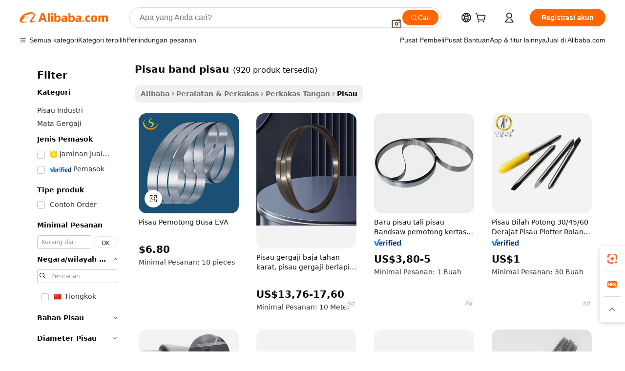

--- FILE ---
content_type: text/html;charset=UTF-8
request_url: https://indonesian.alibaba.com/g/band-knife-blades.html
body_size: 183463
content:

<!-- screen_content -->

    <!-- tangram:5410 begin-->
    <!-- tangram:529998 begin-->
    
<!DOCTYPE html>
<html lang="id" dir="ltr">
  <head>
        <script>
      window.__BB = {
        scene: window.__bb_scene || 'traffic-free-goods'
      };
      window.__BB.BB_CWV_IGNORE = {
          lcp_element: ['#icbu-buyer-pc-top-banner'],
          lcp_url: [],
        };
      window._timing = {}
      window._timing.first_start = Date.now();
      window.needLoginInspiration = Boolean(false);
      // 变量用于标记页面首次可见时间
      let firstVisibleTime = null;
      if (typeof document.hidden !== 'undefined') {
        // 页面首次加载时直接统计
        if (!document.hidden) {
          firstVisibleTime = Date.now();
          window.__BB_timex = 1
        } else {
          // 页面不可见时监听 visibilitychange 事件
          document.addEventListener('visibilitychange', () => {
            if (!document.hidden) {
              firstVisibleTime = Date.now();
              window.__BB_timex = firstVisibleTime - window.performance.timing.navigationStart
              window.__BB.firstVisibleTime = window.__BB_timex
              console.log("Page became visible after "+ window.__BB_timex + " ms");
            }
          }, { once: true });  // 确保只触发一次
        }
      } else {
        console.warn('Page Visibility API is not supported in this browser.');
      }
    </script>
        <meta name="data-spm" content="a2700">
        <meta name="aplus-xplug" content="NONE">
        <meta name="aplus-icbu-disable-umid" content="1">
        <meta name="google-translate-customization" content="9de59014edaf3b99-22e1cf3b5ca21786-g00bb439a5e9e5f8f-f">
    <meta name="yandex-verification" content="25a76ba8e4443bb3" />
    <meta name="msvalidate.01" content="E3FBF0E89B724C30844BF17C59608E8F" />
    <meta name="viewport" content="width=device-width, initial-scale=1.0, maximum-scale=5.0, user-scalable=yes">
        <link rel="preconnect" href="https://s.alicdn.com/" crossorigin>
    <link rel="dns-prefetch" href="https://s.alicdn.com">
                        <link rel="preload" href="https://s.alicdn.com/@g/alilog/??aplus_plugin_icbufront/index.js,mlog/aplus_v2.js" as="script">
        <link rel="preload" href="https://s.alicdn.com/@img/imgextra/i2/O1CN0153JdbU26g4bILVOyC_!!6000000007690-2-tps-418-58.png" as="image">
        <script>
            window.__APLUS_ABRATE__ = {
        perf_group: 'base64cached',
        scene: "traffic-free-goods",
      };
    </script>
    <meta name="aplus-mmstat-timeout" content="15000">
        <meta content="text/html; charset=utf-8" http-equiv="Content-Type">
          <title>Pisau Pita Berkualitas Tinggi untuk Pemotongan Presisi</title>
      <meta name="keywords" content="fixed blade knife,band saw blade,knife blade">
      <meta name="description" content="Temukan pisau pita berkualitas tinggi untuk berbagai aplikasi industri. Pemotongan presisi untuk kulit, busa, dan kertas. Belilah solusi kami yang tahan lama dan andal.">
            <meta name="pagetiming-rate" content="9">
      <meta name="pagetiming-resource-rate" content="4">
                    <link rel="canonical" href="https://indonesian.alibaba.com/g/band-knife-blades.html">
                              <link rel="alternate" hreflang="fr" href="https://french.alibaba.com/g/band-knife-blades.html">
                  <link rel="alternate" hreflang="de" href="https://german.alibaba.com/g/band-knife-blades.html">
                  <link rel="alternate" hreflang="pt" href="https://portuguese.alibaba.com/g/band-knife-blades.html">
                  <link rel="alternate" hreflang="it" href="https://italian.alibaba.com/g/band-knife-blades.html">
                  <link rel="alternate" hreflang="es" href="https://spanish.alibaba.com/g/band-knife-blades.html">
                  <link rel="alternate" hreflang="ru" href="https://russian.alibaba.com/g/band-knife-blades.html">
                  <link rel="alternate" hreflang="ko" href="https://korean.alibaba.com/g/band-knife-blades.html">
                  <link rel="alternate" hreflang="ar" href="https://arabic.alibaba.com/g/band-knife-blades.html">
                  <link rel="alternate" hreflang="ja" href="https://japanese.alibaba.com/g/band-knife-blades.html">
                  <link rel="alternate" hreflang="tr" href="https://turkish.alibaba.com/g/band-knife-blades.html">
                  <link rel="alternate" hreflang="th" href="https://thai.alibaba.com/g/band-knife-blades.html">
                  <link rel="alternate" hreflang="vi" href="https://vietnamese.alibaba.com/g/band-knife-blades.html">
                  <link rel="alternate" hreflang="nl" href="https://dutch.alibaba.com/g/band-knife-blades.html">
                  <link rel="alternate" hreflang="he" href="https://hebrew.alibaba.com/g/band-knife-blades.html">
                  <link rel="alternate" hreflang="id" href="https://indonesian.alibaba.com/g/band-knife-blades.html">
                  <link rel="alternate" hreflang="hi" href="https://hindi.alibaba.com/g/band-knife-blades.html">
                  <link rel="alternate" hreflang="en" href="https://www.alibaba.com/showroom/band-knife-blades.html">
                  <link rel="alternate" hreflang="zh" href="https://chinese.alibaba.com/g/band-knife-blades.html">
                  <link rel="alternate" hreflang="x-default" href="https://www.alibaba.com/showroom/band-knife-blades.html">
                                        <script>
      // Aplus 配置自动打点
      var queue = window.goldlog_queue || (window.goldlog_queue = []);
      var tags = ["button", "a", "div", "span", "i", "svg", "input", "li", "tr"];
      queue.push(
        {
          action: 'goldlog.appendMetaInfo',
          arguments: [
            'aplus-auto-exp',
            [
              {
                logkey: '/sc.ug_msite.new_product_exp',
                cssSelector: '[data-spm-exp]',
                props: ["data-spm-exp"],
              },
              {
                logkey: '/sc.ug_pc.seolist_product_exp',
                cssSelector: '.traffic-card-gallery',
                props: ["data-spm-exp"],
              }
            ]
          ]
        }
      )
      queue.push({
        action: 'goldlog.setMetaInfo',
        arguments: ['aplus-auto-clk', JSON.stringify(tags.map(tag =>({
          "logkey": "/sc.ug_msite.new_product_clk",
          tag,
          "filter": "data-spm-clk",
          "props": ["data-spm-clk"]
        })))],
      });
    </script>
  </head>
  <div id="icbu-header"><div id="the-new-header" data-version="4.4.0" data-tnh-auto-exp="tnh-expose" data-scenes="search-products" style="position: relative;background-color: #fff;border-bottom: 1px solid #ddd;box-sizing: border-box; font-family:Inter,SF Pro Text,Roboto,Helvetica Neue,Helvetica,Tahoma,Arial,PingFang SC,Microsoft YaHei;"><div style="display: flex;align-items:center;height: 72px;min-width: 1200px;max-width: 1580px;margin: 0 auto;padding: 0 40px;box-sizing: border-box;"><img style="height: 29px; width: 209px;" src="https://s.alicdn.com/@img/imgextra/i2/O1CN0153JdbU26g4bILVOyC_!!6000000007690-2-tps-418-58.png" alt="" /></div><div style="min-width: 1200px;max-width: 1580px;margin: 0 auto;overflow: hidden;font-size: 14px;display: flex;justify-content: space-between;padding: 0 40px;box-sizing: border-box;"><div style="display: flex; align-items: center; justify-content: space-between"><div style="position: relative; height: 36px; padding: 0 28px 0 20px">All categories</div><div style="position: relative; height: 36px; padding-right: 28px">Featured selections</div><div style="position: relative; height: 36px">Trade Assurance</div></div><div style="display: flex; align-items: center; justify-content: space-between"><div style="position: relative; height: 36px; padding-right: 28px">Buyer Central</div><div style="position: relative; height: 36px; padding-right: 28px">Help Center</div><div style="position: relative; height: 36px; padding-right: 28px">Get the app</div><div style="position: relative; height: 36px">Become a supplier</div></div></div></div></div></div>
  <body data-spm="7724857" style="min-height: calc(100vh + 1px)"><script 
id="beacon-aplus"   
src="//s.alicdn.com/@g/alilog/??aplus_plugin_icbufront/index.js,mlog/aplus_v2.js"
exparams="aplus=async&userid=&aplus&ali_beacon_id=&ali_apache_id=&ali_apache_track=&ali_apache_tracktmp=&eagleeye_traceid=2103236917691175082062702e0b16&ip=3%2e142%2e35%2e113&dmtrack_c={ali%5fresin%5ftrace%3dse%5frst%3dnull%7csp%5fviewtype%3dY%7cset%3d3%7cser%3d1007%7cpageId%3d5355a6d48d31497a9a07bbaa19cf6de4%7cm%5fpageid%3dnull%7cpvmi%3d4762220f53834ce69497cf6e9ac7f247%7csek%5fsepd%3dpisau%2bband%2bpisau%7csek%3dband%2bknife%2bblades%7cse%5fpn%3d1%7cp4pid%3d9adf55f5%2d9079%2d4b21%2da681%2d31009c4fa484%7csclkid%3dnull%7cforecast%5fpost%5fcate%3dnull%7cseo%5fnew%5fuser%5fflag%3dfalse%7ccategoryId%3d14200306%7cseo%5fsearch%5fmodel%5fupgrade%5fv2%3d2025070801%7cseo%5fmodule%5fcard%5f20240624%3d202406242%7clong%5ftext%5fgoogle%5ftranslate%5fv2%3d2407142%7cseo%5fcontent%5ftd%5fbottom%5ftext%5fupdate%5fkey%3d2025070801%7cseo%5fsearch%5fmodel%5fupgrade%5fv3%3d2025072201%7cdamo%5falt%5freplace%3d2485818%7cseo%5fsearch%5fmodel%5fmulti%5fupgrade%5fv3%3d2025081101%7cwap%5fcross%3d2007659%7cwap%5fcs%5faction%3d2005494%7cAPP%5fVisitor%5fActive%3d26705%7cseo%5fshowroom%5fgoods%5fmix%3d2005244%7cseo%5fdefault%5fcached%5flong%5ftext%5ffrom%5fnew%5fkeyword%5fstep%3d2024122502%7cshowroom%5fgeneral%5ftemplate%3d2005292%7cshowroom%5freview%3d20230308%7cwap%5fcs%5ftext%3dnull%7cstructured%5fdata%3d2025052702%7cseo%5fmulti%5fstyle%5ftext%5fupdate%3d2511181%7cpc%5fnew%5fheader%3dnull%7cseo%5fmeta%5fcate%5ftemplate%5fv1%3d2025042401%7cseo%5fmeta%5ftd%5fsearch%5fkeyword%5fstep%5fv1%3d2025040999%7cshowroom%5fft%5flong%5ftext%5fbaks%3d80802%7cAPP%5fGrowing%5fBuyer%5fHigh%5fIntent%5fActive%3d25488%7cshowroom%5fpc%5fv2019%3d2104%7cAPP%5fProspecting%5fBuyer%3d26712%7ccache%5fcontrol%3dnull%7cAPP%5fChurned%5fCore%5fBuyer%3d25461%7cseo%5fdefault%5fcached%5flong%5ftext%5fstep%3d24110802%7camp%5flighthouse%5fscore%5fimage%3d19657%7cseo%5fft%5ftranslate%5fgemini%3d25012003%7cwap%5fnode%5fssr%3d2015725%7cdataphant%5fopen%3d27030%7clongtext%5fmulti%5fstyle%5fexpand%5frussian%3d2510142%7cseo%5flongtext%5fgoogle%5fdata%5fsection%3d25021702%7cindustry%5fpopular%5ffloor%3dnull%7cwap%5fad%5fgoods%5fproduct%5finterval%3dnull%7cseo%5fgoods%5fbootom%5fwholesale%5flink%3dnull%7cseo%5fmiddle%5fwholesale%5flink%3d2486164%7cseo%5fkeyword%5faatest%3d3%7cft%5flong%5ftext%5fenpand%5fstep2%3d121602%7cseo%5fft%5flongtext%5fexpand%5fstep3%3d25012102%7cseo%5fwap%5fheadercard%3d2006288%7cAPP%5fChurned%5fInactive%5fVisitor%3d25497%7cAPP%5fGrowing%5fBuyer%5fHigh%5fIntent%5fInactive%3d25483%7cseo%5fmeta%5ftd%5fmulti%5fkey%3d2025061801%7ctop%5frecommend%5f20250120%3d202501201%7clongtext%5fmulti%5fstyle%5fexpand%5ffrench%5fcopy%3d25091802%7clongtext%5fmulti%5fstyle%5fexpand%5ffrench%5fcopy%5fcopy%3d25092502%7cseo%5ffloor%5fexp%3dnull%7cseo%5fshowroom%5falgo%5flink%3d17764%7cseo%5fmeta%5ftd%5faib%5fgeneral%5fkey%3d2025091900%7ccountry%5findustry%3d202311033%7cpc%5ffree%5fswitchtosearch%3d2020529%7cshowroom%5fft%5flong%5ftext%5fenpand%5fstep1%3d101102%7cseo%5fshowroom%5fnorel%3dnull%7cplp%5fstyle%5f25%5fpc%3d202505222%7cseo%5fggs%5flayer%3d10010%7cquery%5fmutil%5flang%5ftranslate%3d2025060300%7cAPP%5fChurned%5fBuyer%3d25468%7cstream%5frender%5fperf%5fopt%3d2309181%7cwap%5fgoods%3d2007383%7cseo%5fshowroom%5fsimilar%5f20240614%3d202406142%7cchinese%5fopen%3d6307%7cquery%5fgpt%5ftranslate%3d20240820%7cad%5fproduct%5finterval%3dnull%7camp%5fto%5fpwa%3d2007359%7cplp%5faib%5fmulti%5fai%5fmeta%3d20250401%7cwap%5fsupplier%5fcontent%3dnull%7cpc%5ffree%5frefactoring%3d20220315%7cAPP%5fGrowing%5fBuyer%5fInactive%3d25476%7csso%5foem%5ffloor%3dnull%7cseo%5fpc%5fnew%5fview%5f20240807%3d202408072%7cseo%5fbottom%5ftext%5fentity%5fkey%5fcopy%3d2025062400%7cstream%5frender%3d433763%7cseo%5fmodule%5fcard%5f20240424%3d202404241%7cseo%5ftitle%5freplace%5f20191226%3d5841%7clongtext%5fmulti%5fstyle%5fexpand%3d25090802%7cgoogleweblight%3d6516%7clighthouse%5fbase64%3d2005760%7cAPP%5fProspecting%5fBuyer%5fActive%3d26718%7cad%5fgoods%5fproduct%5finterval%3dnull%7cseo%5fbottom%5fdeep%5fextend%5fkw%5fkey%3d2025071101%7clongtext%5fmulti%5fstyle%5fexpand%5fturkish%3d25102802%7cilink%5fuv%3d20240911%7cwap%5flist%5fwakeup%3d2005832%7ctpp%5fcrosslink%5fpc%3d20205311%7cseo%5ftop%5fbooth%3d18501%7cAPP%5fGrowing%5fBuyer%5fLess%5fActive%3d25472%7cseo%5fsearch%5fmodel%5fupgrade%5frank%3d2025092401%7cgoodslayer%3d7977%7cft%5flong%5ftext%5ftranslate%5fexpand%5fstep1%3d24110802%7cseo%5fheaderstyle%5ftraffic%5fkey%5fv1%3d2025072100%7ccrosslink%5fswitch%3d2008141%7cp4p%5foutline%3d20240328%7cseo%5fmeta%5ftd%5faib%5fv2%5fkey%3d2025091801%7crts%5fmulti%3d2008404%7cseo%5fad%5foptimization%5fkey%5fv2%3d2025072301%7cAPP%5fVisitor%5fLess%5fActive%3d26698%7cseo%5fsearch%5franker%5fid%3d2025112400%7cplp%5fstyle%5f25%3d202505192%7ccdn%5fvm%3d2007368%7cwap%5fad%5fproduct%5finterval%3dnull%7cseo%5fsearch%5fmodel%5fmulti%5fupgrade%5frank%3d2025092401%7cpc%5fcard%5fshare%3d2025081201%7cAPP%5fGrowing%5fBuyer%5fHigh%5fIntent%5fLess%5fActive%3d25480%7cgoods%5ftitle%5fsubstitute%3d9616%7cwap%5fscreen%5fexp%3d2025081400%7creact%5fheader%5ftest%3d202502182%7cpc%5fcs%5fcolor%3dnull%7cshowroom%5fft%5flong%5ftext%5ftest%3d72502%7cone%5ftap%5flogin%5fABTest%3d202308153%7cseo%5fhyh%5fshow%5ftags%3dnull%7cplp%5fstructured%5fdata%3d2508182%7cguide%5fdelete%3d2008526%7cseo%5findustry%5ftemplate%3dnull%7cseo%5fmeta%5ftd%5fmulti%5fes%5fkey%3d2025073101%7cseo%5fshowroom%5fdata%5fmix%3d19888%7csso%5ftop%5franking%5ffloor%3d20031%7cseo%5ftd%5fdeep%5fupgrade%5fkey%5fv3%3d2025081101%7cwap%5fue%5fone%3d2025111401%7cshowroom%5fto%5frts%5flink%3d2008480%7ccountrysearch%5ftest%3dnull%7cshowroom%5flist%5fnew%5farrival%3d2811002%7cchannel%5famp%5fto%5fpwa%3dnull%7cseo%5fmulti%5fstyles%5flong%5ftext%3d2503172%7cseo%5fmeta%5ftext%5fmutli%5fcate%5ftemplate%5fv1%3d2025080801%7cseo%5fdefault%5fcached%5fmutil%5flong%5ftext%5fstep%3d24110436%7cseo%5faction%5fpoint%5ftype%3d22823%7cseo%5faib%5ftd%5flaunch%5f20240828%5fcopy%3d202408282%7cseo%5fshowroom%5fwholesale%5flink%3d2486142%7cseo%5fperf%5fimprove%3d2023999%7cseo%5fwap%5flist%5fbounce%5f01%3d2063%7cseo%5fwap%5flist%5fbounce%5f02%3d2128%7cAPP%5fGrowing%5fBuyer%5fActive%3d25492%7cvideolayer%3d7105%7cvideo%5fplay%3dnull%7cAPP%5fChurned%5fMember%5fInactive%3d25501%7cseo%5fgoogle%5fnew%5fstruct%3d438326%7cicbu%5falgo%5fp4p%5fseo%5fad%3d2025072301%7ctpp%5ftrace%3dseoKeyword%2dseoKeyword%5fv3%2dbase%2dORIGINAL}&pageid=038e237121030e1f1769117508&hn=ensearchweb033003014031%2erg%2dus%2deast%2eus68&asid=AQAAAABEl3Jp8bxAIQAAAACko0wcPSwDzw==&treq=&tres=" async>
</script>
            <style>body{background-color:white;}.no-scrollbar.il-sticky.il-top-0.il-max-h-\[100vh\].il-w-\[200px\].il-flex-shrink-0.il-flex-grow-0.il-overflow-y-scroll{background-color:#FFF;padding-left:12px}</style>
                    <!-- tangram:530006 begin-->
<!--  -->
 <style>
   @keyframes il-spin {
     to {
       transform: rotate(360deg);
     }
   }
   @keyframes il-pulse {
     50% {
       opacity: 0.5;
     }
   }
   .traffic-card-gallery {display: flex;position: relative;flex-direction: column;justify-content: flex-start;border-radius: 0.5rem;background-color: #fff;padding: 0.5rem 0.5rem 1rem;overflow: hidden;font-size: 0.75rem;line-height: 1rem;}
   .traffic-card-list {display: flex;position: relative;flex-direction: row;justify-content: flex-start;border-bottom-width: 1px;background-color: #fff;padding: 1rem;height: 292px;overflow: hidden;font-size: 0.75rem;line-height: 1rem;}
   .product-price {
     b {
       font-size: 22px;
     }
   }
   .skel-loading {
       animation: il-pulse 2s cubic-bezier(0.4, 0, 0.6, 1) infinite;background-color: hsl(60, 4.8%, 95.9%);
   }
 </style>
<div id="first-cached-card">
  <div style="box-sizing:border-box;display: flex;position: absolute;left: 0;right: 0;margin: 0 auto;z-index: 1;min-width: 1200px;max-width: 1580px;padding: 0.75rem 3.25rem 0;pointer-events: none;">
    <!--页面左侧区域-->
    <div style="width: 200px;padding-top: 1rem;padding-left:12px; background-color: #fff;border-radius: 0.25rem">
      <div class="skel-loading" style="height: 1.5rem;width: 50%;border-radius: 0.25rem;"></div>
      <div style="margin-top: 1rem;margin-bottom: 1rem;">
        <div class="skel-loading" style="height: 1rem;width: calc(100% * 5 / 6);"></div>
        <div
          class="skel-loading"
          style="margin-top: 1rem;height: 1rem;width: calc(100% * 8 / 12);"
        ></div>
        <div class="skel-loading" style="margin-top: 1rem;height: 1rem;width: 75%;"></div>
        <div
          class="skel-loading"
          style="margin-top: 1rem;height: 1rem;width: calc(100% * 7 / 12);"
        ></div>
      </div>
      <div class="skel-loading" style="height: 1.5rem;width: 50%;border-radius: 0.25rem;"></div>
      <div style="margin-top: 1rem;margin-bottom: 1rem;">
        <div class="skel-loading" style="height: 1rem;width: calc(100% * 5 / 6);"></div>
        <div
          class="skel-loading"
          style="margin-top: 1rem;height: 1rem;width: calc(100% * 8 / 12);"
        ></div>
        <div class="skel-loading" style="margin-top: 1rem;height: 1rem;width: 75%;"></div>
        <div
          class="skel-loading"
          style="margin-top: 1rem;height: 1rem;width: calc(100% * 7 / 12);"
        ></div>
      </div>
      <div class="skel-loading" style="height: 1.5rem;width: 50%;border-radius: 0.25rem;"></div>
      <div style="margin-top: 1rem;margin-bottom: 1rem;">
        <div class="skel-loading" style="height: 1rem;width: calc(100% * 5 / 6);"></div>
        <div
          class="skel-loading"
          style="margin-top: 1rem;height: 1rem;width: calc(100% * 8 / 12);"
        ></div>
        <div class="skel-loading" style="margin-top: 1rem;height: 1rem;width: 75%;"></div>
        <div
          class="skel-loading"
          style="margin-top: 1rem;height: 1rem;width: calc(100% * 7 / 12);"
        ></div>
      </div>
      <div class="skel-loading" style="height: 1.5rem;width: 50%;border-radius: 0.25rem;"></div>
      <div style="margin-top: 1rem;margin-bottom: 1rem;">
        <div class="skel-loading" style="height: 1rem;width: calc(100% * 5 / 6);"></div>
        <div
          class="skel-loading"
          style="margin-top: 1rem;height: 1rem;width: calc(100% * 8 / 12);"
        ></div>
        <div class="skel-loading" style="margin-top: 1rem;height: 1rem;width: 75%;"></div>
        <div
          class="skel-loading"
          style="margin-top: 1rem;height: 1rem;width: calc(100% * 7 / 12);"
        ></div>
      </div>
      <div class="skel-loading" style="height: 1.5rem;width: 50%;border-radius: 0.25rem;"></div>
      <div style="margin-top: 1rem;margin-bottom: 1rem;">
        <div class="skel-loading" style="height: 1rem;width: calc(100% * 5 / 6);"></div>
        <div
          class="skel-loading"
          style="margin-top: 1rem;height: 1rem;width: calc(100% * 8 / 12);"
        ></div>
        <div class="skel-loading" style="margin-top: 1rem;height: 1rem;width: 75%;"></div>
        <div
          class="skel-loading"
          style="margin-top: 1rem;height: 1rem;width: calc(100% * 7 / 12);"
        ></div>
      </div>
      <div class="skel-loading" style="height: 1.5rem;width: 50%;border-radius: 0.25rem;"></div>
      <div style="margin-top: 1rem;margin-bottom: 1rem;">
        <div class="skel-loading" style="height: 1rem;width: calc(100% * 5 / 6);"></div>
        <div
          class="skel-loading"
          style="margin-top: 1rem;height: 1rem;width: calc(100% * 8 / 12);"
        ></div>
        <div class="skel-loading" style="margin-top: 1rem;height: 1rem;width: 75%;"></div>
        <div
          class="skel-loading"
          style="margin-top: 1rem;height: 1rem;width: calc(100% * 7 / 12);"
        ></div>
      </div>
    </div>
    <!--页面主体区域-->
    <div style="flex: 1 1 0%; overflow: hidden;padding: 0.5rem 0.5rem 0.5rem 1.5rem">
      <div style="height: 1.25rem;margin-bottom: 1rem;"></div>
      <!-- keywords -->
      <div style="margin-bottom: 1rem;height: 1.75rem;font-weight: 700;font-size: 1.25rem;line-height: 1.75rem;"></div>
      <!-- longtext -->
            <div style="width: calc(25% - 0.9rem);pointer-events: auto">
        <div class="traffic-card-gallery">
          <!-- ProductImage -->
          <a href="//www.alibaba.com/product-detail/EVA-Foam-Cut-Band-Knife-Blade_60463499769.html?from=SEO" target="_blank" style="position: relative;margin-bottom: 0.5rem;aspect-ratio: 1;overflow: hidden;border-radius: 0.5rem;">
            <div style="display: flex; overflow: hidden">
              <div style="position: relative;margin: 0;width: 100%;min-width: 0;flex-shrink: 0;flex-grow: 0;flex-basis: 100%;padding: 0;">
                <img style="position: relative; aspect-ratio: 1; width: 100%" src="[data-uri]" loading="eager" />
                <div style="position: absolute;left: 0;bottom: 0;right: 0;top: 0;background-color: #000;opacity: 0.05;"></div>
              </div>
            </div>
          </a>
          <div style="display: flex;flex: 1 1 0%;flex-direction: column;justify-content: space-between;">
            <div>
              <a class="skel-loading" style="margin-top: 0.5rem;display:inline-block;width:100%;height:1rem;" href="//www.alibaba.com/product-detail/EVA-Foam-Cut-Band-Knife-Blade_60463499769.html" target="_blank"></a>
              <a class="skel-loading" style="margin-top: 0.125rem;display:inline-block;width:100%;height:1rem;" href="//www.alibaba.com/product-detail/EVA-Foam-Cut-Band-Knife-Blade_60463499769.html" target="_blank"></a>
              <div class="skel-loading" style="margin-top: 0.25rem;height:1.625rem;width:75%"></div>
              <div class="skel-loading" style="margin-top: 0.5rem;height: 1rem;width:50%"></div>
              <div class="skel-loading" style="margin-top:0.25rem;height:1rem;width:25%"></div>
            </div>
          </div>

        </div>
      </div>

    </div>
  </div>
</div>
<!-- tangram:530006 end-->
            <style>.component-left-filter-callback{display:flex;position:relative;margin-top:10px;height:1200px}.component-left-filter-callback img{width:200px}.component-left-filter-callback i{position:absolute;top:5%;left:50%}.related-search-wrapper{padding:.5rem;--tw-bg-opacity: 1;background-color:#fff;background-color:rgba(255,255,255,var(--tw-bg-opacity, 1));border-width:1px;border-color:var(--input)}.related-search-wrapper .related-search-box{margin:12px 16px}.related-search-wrapper .related-search-box .related-search-title{display:inline;float:start;color:#666;word-wrap:break-word;margin-right:12px;width:13%}.related-search-wrapper .related-search-box .related-search-content{display:flex;flex-wrap:wrap}.related-search-wrapper .related-search-box .related-search-content .related-search-link{margin-right:12px;width:23%;overflow:hidden;color:#666;text-overflow:ellipsis;white-space:nowrap}.product-title img{margin-right:.5rem;display:inline-block;height:1rem;vertical-align:sub}.product-price b{font-size:22px}.similar-icon{position:absolute;bottom:12px;z-index:2;right:12px}.rfq-card{display:inline-block;position:relative;box-sizing:border-box;margin-bottom:36px}.rfq-card .rfq-card-content{display:flex;position:relative;flex-direction:column;align-items:flex-start;background-size:cover;background-color:#fff;padding:12px;width:100%;height:100%}.rfq-card .rfq-card-content .rfq-card-icon{margin-top:50px}.rfq-card .rfq-card-content .rfq-card-icon img{width:45px}.rfq-card .rfq-card-content .rfq-card-top-title{margin-top:14px;color:#222;font-weight:400;font-size:16px}.rfq-card .rfq-card-content .rfq-card-title{margin-top:24px;color:#333;font-weight:800;font-size:20px}.rfq-card .rfq-card-content .rfq-card-input-box{margin-top:24px;width:100%}.rfq-card .rfq-card-content .rfq-card-input-box textarea{box-sizing:border-box;border:1px solid #ddd;border-radius:4px;background-color:#fff;padding:9px 12px;width:100%;height:88px;resize:none;color:#666;font-weight:400;font-size:13px;font-family:inherit}.rfq-card .rfq-card-content .rfq-card-button{margin-top:24px;border:1px solid #666;border-radius:16px;background-color:#fff;width:67%;color:#000;font-weight:700;font-size:14px;line-height:30px;text-align:center}[data-modulename^=ProductList-] div{contain-intrinsic-size:auto 500px}.traffic-card-gallery:hover{--tw-shadow: 0px 2px 6px 2px rgba(0,0,0,.12157);--tw-shadow-colored: 0px 2px 6px 2px var(--tw-shadow-color);box-shadow:0 0 #0000,0 0 #0000,0 2px 6px 2px #0000001f;box-shadow:var(--tw-ring-offset-shadow, 0 0 rgba(0,0,0,0)),var(--tw-ring-shadow, 0 0 rgba(0,0,0,0)),var(--tw-shadow);z-index:10}.traffic-card-gallery{position:relative;display:flex;flex-direction:column;justify-content:flex-start;overflow:hidden;border-radius:.75rem;--tw-bg-opacity: 1;background-color:#fff;background-color:rgba(255,255,255,var(--tw-bg-opacity, 1));padding:.5rem;font-size:.75rem;line-height:1rem}.traffic-card-list{position:relative;display:flex;height:292px;flex-direction:row;justify-content:flex-start;overflow:hidden;border-bottom-width:1px;--tw-bg-opacity: 1;background-color:#fff;background-color:rgba(255,255,255,var(--tw-bg-opacity, 1));padding:1rem;font-size:.75rem;line-height:1rem}.traffic-card-g-industry:hover{--tw-shadow: 0 0 10px rgba(0,0,0,.1);--tw-shadow-colored: 0 0 10px var(--tw-shadow-color);box-shadow:0 0 #0000,0 0 #0000,0 0 10px #0000001a;box-shadow:var(--tw-ring-offset-shadow, 0 0 rgba(0,0,0,0)),var(--tw-ring-shadow, 0 0 rgba(0,0,0,0)),var(--tw-shadow)}.traffic-card-g-industry{position:relative;border-radius:var(--radius);--tw-bg-opacity: 1;background-color:#fff;background-color:rgba(255,255,255,var(--tw-bg-opacity, 1));padding:1.25rem .75rem .75rem;font-size:.875rem;line-height:1.25rem}.module-filter-section-wrapper{max-height:none!important;overflow-x:hidden}*,:before,:after{--tw-border-spacing-x: 0;--tw-border-spacing-y: 0;--tw-translate-x: 0;--tw-translate-y: 0;--tw-rotate: 0;--tw-skew-x: 0;--tw-skew-y: 0;--tw-scale-x: 1;--tw-scale-y: 1;--tw-pan-x: ;--tw-pan-y: ;--tw-pinch-zoom: ;--tw-scroll-snap-strictness: proximity;--tw-gradient-from-position: ;--tw-gradient-via-position: ;--tw-gradient-to-position: ;--tw-ordinal: ;--tw-slashed-zero: ;--tw-numeric-figure: ;--tw-numeric-spacing: ;--tw-numeric-fraction: ;--tw-ring-inset: ;--tw-ring-offset-width: 0px;--tw-ring-offset-color: #fff;--tw-ring-color: rgba(59, 130, 246, .5);--tw-ring-offset-shadow: 0 0 rgba(0,0,0,0);--tw-ring-shadow: 0 0 rgba(0,0,0,0);--tw-shadow: 0 0 rgba(0,0,0,0);--tw-shadow-colored: 0 0 rgba(0,0,0,0);--tw-blur: ;--tw-brightness: ;--tw-contrast: ;--tw-grayscale: ;--tw-hue-rotate: ;--tw-invert: ;--tw-saturate: ;--tw-sepia: ;--tw-drop-shadow: ;--tw-backdrop-blur: ;--tw-backdrop-brightness: ;--tw-backdrop-contrast: ;--tw-backdrop-grayscale: ;--tw-backdrop-hue-rotate: ;--tw-backdrop-invert: ;--tw-backdrop-opacity: ;--tw-backdrop-saturate: ;--tw-backdrop-sepia: ;--tw-contain-size: ;--tw-contain-layout: ;--tw-contain-paint: ;--tw-contain-style: }::backdrop{--tw-border-spacing-x: 0;--tw-border-spacing-y: 0;--tw-translate-x: 0;--tw-translate-y: 0;--tw-rotate: 0;--tw-skew-x: 0;--tw-skew-y: 0;--tw-scale-x: 1;--tw-scale-y: 1;--tw-pan-x: ;--tw-pan-y: ;--tw-pinch-zoom: ;--tw-scroll-snap-strictness: proximity;--tw-gradient-from-position: ;--tw-gradient-via-position: ;--tw-gradient-to-position: ;--tw-ordinal: ;--tw-slashed-zero: ;--tw-numeric-figure: ;--tw-numeric-spacing: ;--tw-numeric-fraction: ;--tw-ring-inset: ;--tw-ring-offset-width: 0px;--tw-ring-offset-color: #fff;--tw-ring-color: rgba(59, 130, 246, .5);--tw-ring-offset-shadow: 0 0 rgba(0,0,0,0);--tw-ring-shadow: 0 0 rgba(0,0,0,0);--tw-shadow: 0 0 rgba(0,0,0,0);--tw-shadow-colored: 0 0 rgba(0,0,0,0);--tw-blur: ;--tw-brightness: ;--tw-contrast: ;--tw-grayscale: ;--tw-hue-rotate: ;--tw-invert: ;--tw-saturate: ;--tw-sepia: ;--tw-drop-shadow: ;--tw-backdrop-blur: ;--tw-backdrop-brightness: ;--tw-backdrop-contrast: ;--tw-backdrop-grayscale: ;--tw-backdrop-hue-rotate: ;--tw-backdrop-invert: ;--tw-backdrop-opacity: ;--tw-backdrop-saturate: ;--tw-backdrop-sepia: ;--tw-contain-size: ;--tw-contain-layout: ;--tw-contain-paint: ;--tw-contain-style: }*,:before,:after{box-sizing:border-box;border-width:0;border-style:solid;border-color:#e5e7eb}:before,:after{--tw-content: ""}html,:host{line-height:1.5;-webkit-text-size-adjust:100%;-moz-tab-size:4;-o-tab-size:4;tab-size:4;font-family:ui-sans-serif,system-ui,-apple-system,Segoe UI,Roboto,Ubuntu,Cantarell,Noto Sans,sans-serif,"Apple Color Emoji","Segoe UI Emoji",Segoe UI Symbol,"Noto Color Emoji";font-feature-settings:normal;font-variation-settings:normal;-webkit-tap-highlight-color:transparent}body{margin:0;line-height:inherit}hr{height:0;color:inherit;border-top-width:1px}abbr:where([title]){text-decoration:underline;-webkit-text-decoration:underline dotted;text-decoration:underline dotted}h1,h2,h3,h4,h5,h6{font-size:inherit;font-weight:inherit}a{color:inherit;text-decoration:inherit}b,strong{font-weight:bolder}code,kbd,samp,pre{font-family:ui-monospace,SFMono-Regular,Menlo,Monaco,Consolas,Liberation Mono,Courier New,monospace;font-feature-settings:normal;font-variation-settings:normal;font-size:1em}small{font-size:80%}sub,sup{font-size:75%;line-height:0;position:relative;vertical-align:baseline}sub{bottom:-.25em}sup{top:-.5em}table{text-indent:0;border-color:inherit;border-collapse:collapse}button,input,optgroup,select,textarea{font-family:inherit;font-feature-settings:inherit;font-variation-settings:inherit;font-size:100%;font-weight:inherit;line-height:inherit;letter-spacing:inherit;color:inherit;margin:0;padding:0}button,select{text-transform:none}button,input:where([type=button]),input:where([type=reset]),input:where([type=submit]){-webkit-appearance:button;background-color:transparent;background-image:none}:-moz-focusring{outline:auto}:-moz-ui-invalid{box-shadow:none}progress{vertical-align:baseline}::-webkit-inner-spin-button,::-webkit-outer-spin-button{height:auto}[type=search]{-webkit-appearance:textfield;outline-offset:-2px}::-webkit-search-decoration{-webkit-appearance:none}::-webkit-file-upload-button{-webkit-appearance:button;font:inherit}summary{display:list-item}blockquote,dl,dd,h1,h2,h3,h4,h5,h6,hr,figure,p,pre{margin:0}fieldset{margin:0;padding:0}legend{padding:0}ol,ul,menu{list-style:none;margin:0;padding:0}dialog{padding:0}textarea{resize:vertical}input::-moz-placeholder,textarea::-moz-placeholder{opacity:1;color:#9ca3af}input::placeholder,textarea::placeholder{opacity:1;color:#9ca3af}button,[role=button]{cursor:pointer}:disabled{cursor:default}img,svg,video,canvas,audio,iframe,embed,object{display:block;vertical-align:middle}img,video{max-width:100%;height:auto}[hidden]:where(:not([hidden=until-found])){display:none}:root{--background: hsl(0, 0%, 100%);--foreground: hsl(20, 14.3%, 4.1%);--card: hsl(0, 0%, 100%);--card-foreground: hsl(20, 14.3%, 4.1%);--popover: hsl(0, 0%, 100%);--popover-foreground: hsl(20, 14.3%, 4.1%);--primary: hsl(24, 100%, 50%);--primary-foreground: hsl(60, 9.1%, 97.8%);--secondary: hsl(60, 4.8%, 95.9%);--secondary-foreground: #333;--muted: hsl(60, 4.8%, 95.9%);--muted-foreground: hsl(25, 5.3%, 44.7%);--accent: hsl(60, 4.8%, 95.9%);--accent-foreground: hsl(24, 9.8%, 10%);--destructive: hsl(0, 84.2%, 60.2%);--destructive-foreground: hsl(60, 9.1%, 97.8%);--border: hsl(20, 5.9%, 90%);--input: hsl(20, 5.9%, 90%);--ring: hsl(24.6, 95%, 53.1%);--radius: 1rem}.dark{--background: hsl(20, 14.3%, 4.1%);--foreground: hsl(60, 9.1%, 97.8%);--card: hsl(20, 14.3%, 4.1%);--card-foreground: hsl(60, 9.1%, 97.8%);--popover: hsl(20, 14.3%, 4.1%);--popover-foreground: hsl(60, 9.1%, 97.8%);--primary: hsl(20.5, 90.2%, 48.2%);--primary-foreground: hsl(60, 9.1%, 97.8%);--secondary: hsl(12, 6.5%, 15.1%);--secondary-foreground: hsl(60, 9.1%, 97.8%);--muted: hsl(12, 6.5%, 15.1%);--muted-foreground: hsl(24, 5.4%, 63.9%);--accent: hsl(12, 6.5%, 15.1%);--accent-foreground: hsl(60, 9.1%, 97.8%);--destructive: hsl(0, 72.2%, 50.6%);--destructive-foreground: hsl(60, 9.1%, 97.8%);--border: hsl(12, 6.5%, 15.1%);--input: hsl(12, 6.5%, 15.1%);--ring: hsl(20.5, 90.2%, 48.2%)}*{border-color:#e7e5e4;border-color:var(--border)}body{background-color:#fff;background-color:var(--background);color:#0c0a09;color:var(--foreground)}.il-sr-only{position:absolute;width:1px;height:1px;padding:0;margin:-1px;overflow:hidden;clip:rect(0,0,0,0);white-space:nowrap;border-width:0}.il-invisible{visibility:hidden}.il-fixed{position:fixed}.il-absolute{position:absolute}.il-relative{position:relative}.il-sticky{position:sticky}.il-inset-0{inset:0}.il--bottom-12{bottom:-3rem}.il--top-12{top:-3rem}.il-bottom-0{bottom:0}.il-bottom-2{bottom:.5rem}.il-bottom-3{bottom:.75rem}.il-bottom-4{bottom:1rem}.il-end-0{right:0}.il-end-2{right:.5rem}.il-end-3{right:.75rem}.il-end-4{right:1rem}.il-left-0{left:0}.il-left-3{left:.75rem}.il-right-0{right:0}.il-right-2{right:.5rem}.il-right-3{right:.75rem}.il-start-0{left:0}.il-start-1\/2{left:50%}.il-start-2{left:.5rem}.il-start-3{left:.75rem}.il-start-\[50\%\]{left:50%}.il-top-0{top:0}.il-top-1\/2{top:50%}.il-top-16{top:4rem}.il-top-4{top:1rem}.il-top-\[50\%\]{top:50%}.il-z-10{z-index:10}.il-z-50{z-index:50}.il-z-\[9999\]{z-index:9999}.il-col-span-4{grid-column:span 4 / span 4}.il-m-0{margin:0}.il-m-3{margin:.75rem}.il-m-auto{margin:auto}.il-mx-auto{margin-left:auto;margin-right:auto}.il-my-3{margin-top:.75rem;margin-bottom:.75rem}.il-my-5{margin-top:1.25rem;margin-bottom:1.25rem}.il-my-auto{margin-top:auto;margin-bottom:auto}.\!il-mb-4{margin-bottom:1rem!important}.il--mt-4{margin-top:-1rem}.il-mb-0{margin-bottom:0}.il-mb-1{margin-bottom:.25rem}.il-mb-2{margin-bottom:.5rem}.il-mb-3{margin-bottom:.75rem}.il-mb-4{margin-bottom:1rem}.il-mb-5{margin-bottom:1.25rem}.il-mb-6{margin-bottom:1.5rem}.il-mb-8{margin-bottom:2rem}.il-mb-\[-0\.75rem\]{margin-bottom:-.75rem}.il-mb-\[0\.125rem\]{margin-bottom:.125rem}.il-me-1{margin-right:.25rem}.il-me-2{margin-right:.5rem}.il-me-3{margin-right:.75rem}.il-me-auto{margin-right:auto}.il-mr-1{margin-right:.25rem}.il-mr-2{margin-right:.5rem}.il-ms-1{margin-left:.25rem}.il-ms-4{margin-left:1rem}.il-ms-5{margin-left:1.25rem}.il-ms-8{margin-left:2rem}.il-ms-\[\.375rem\]{margin-left:.375rem}.il-ms-auto{margin-left:auto}.il-mt-0{margin-top:0}.il-mt-0\.5{margin-top:.125rem}.il-mt-1{margin-top:.25rem}.il-mt-2{margin-top:.5rem}.il-mt-3{margin-top:.75rem}.il-mt-4{margin-top:1rem}.il-mt-6{margin-top:1.5rem}.il-line-clamp-1{overflow:hidden;display:-webkit-box;-webkit-box-orient:vertical;-webkit-line-clamp:1}.il-line-clamp-2{overflow:hidden;display:-webkit-box;-webkit-box-orient:vertical;-webkit-line-clamp:2}.il-line-clamp-6{overflow:hidden;display:-webkit-box;-webkit-box-orient:vertical;-webkit-line-clamp:6}.il-inline-block{display:inline-block}.il-inline{display:inline}.il-flex{display:flex}.il-inline-flex{display:inline-flex}.il-grid{display:grid}.il-aspect-square{aspect-ratio:1 / 1}.il-size-5{width:1.25rem;height:1.25rem}.il-h-1{height:.25rem}.il-h-10{height:2.5rem}.il-h-11{height:2.75rem}.il-h-20{height:5rem}.il-h-24{height:6rem}.il-h-3\.5{height:.875rem}.il-h-4{height:1rem}.il-h-40{height:10rem}.il-h-6{height:1.5rem}.il-h-8{height:2rem}.il-h-9{height:2.25rem}.il-h-\[150px\]{height:150px}.il-h-\[152px\]{height:152px}.il-h-\[18\.25rem\]{height:18.25rem}.il-h-\[292px\]{height:292px}.il-h-\[600px\]{height:600px}.il-h-auto{height:auto}.il-h-fit{height:-moz-fit-content;height:fit-content}.il-h-full{height:100%}.il-h-screen{height:100vh}.il-max-h-\[100vh\]{max-height:100vh}.il-w-1\/2{width:50%}.il-w-10{width:2.5rem}.il-w-10\/12{width:83.333333%}.il-w-4{width:1rem}.il-w-6{width:1.5rem}.il-w-64{width:16rem}.il-w-7\/12{width:58.333333%}.il-w-72{width:18rem}.il-w-8{width:2rem}.il-w-8\/12{width:66.666667%}.il-w-9{width:2.25rem}.il-w-9\/12{width:75%}.il-w-\[200px\]{width:200px}.il-w-\[84px\]{width:84px}.il-w-fit{width:-moz-fit-content;width:fit-content}.il-w-full{width:100%}.il-w-screen{width:100vw}.il-min-w-0{min-width:0px}.il-min-w-3{min-width:.75rem}.il-min-w-\[1200px\]{min-width:1200px}.il-max-w-\[1000px\]{max-width:1000px}.il-max-w-\[1580px\]{max-width:1580px}.il-max-w-full{max-width:100%}.il-max-w-lg{max-width:32rem}.il-flex-1{flex:1 1 0%}.il-flex-shrink-0,.il-shrink-0{flex-shrink:0}.il-flex-grow-0,.il-grow-0{flex-grow:0}.il-basis-24{flex-basis:6rem}.il-basis-full{flex-basis:100%}.il-origin-\[--radix-tooltip-content-transform-origin\]{transform-origin:var(--radix-tooltip-content-transform-origin)}.il--translate-x-1\/2{--tw-translate-x: -50%;transform:translate(-50%,var(--tw-translate-y)) rotate(var(--tw-rotate)) skew(var(--tw-skew-x)) skewY(var(--tw-skew-y)) scaleX(var(--tw-scale-x)) scaleY(var(--tw-scale-y));transform:translate(var(--tw-translate-x),var(--tw-translate-y)) rotate(var(--tw-rotate)) skew(var(--tw-skew-x)) skewY(var(--tw-skew-y)) scaleX(var(--tw-scale-x)) scaleY(var(--tw-scale-y))}.il--translate-y-1\/2{--tw-translate-y: -50%;transform:translate(var(--tw-translate-x),-50%) rotate(var(--tw-rotate)) skew(var(--tw-skew-x)) skewY(var(--tw-skew-y)) scaleX(var(--tw-scale-x)) scaleY(var(--tw-scale-y));transform:translate(var(--tw-translate-x),var(--tw-translate-y)) rotate(var(--tw-rotate)) skew(var(--tw-skew-x)) skewY(var(--tw-skew-y)) scaleX(var(--tw-scale-x)) scaleY(var(--tw-scale-y))}.il-translate-x-\[-50\%\]{--tw-translate-x: -50%;transform:translate(-50%,var(--tw-translate-y)) rotate(var(--tw-rotate)) skew(var(--tw-skew-x)) skewY(var(--tw-skew-y)) scaleX(var(--tw-scale-x)) scaleY(var(--tw-scale-y));transform:translate(var(--tw-translate-x),var(--tw-translate-y)) rotate(var(--tw-rotate)) skew(var(--tw-skew-x)) skewY(var(--tw-skew-y)) scaleX(var(--tw-scale-x)) scaleY(var(--tw-scale-y))}.il-translate-y-\[-50\%\]{--tw-translate-y: -50%;transform:translate(var(--tw-translate-x),-50%) rotate(var(--tw-rotate)) skew(var(--tw-skew-x)) skewY(var(--tw-skew-y)) scaleX(var(--tw-scale-x)) scaleY(var(--tw-scale-y));transform:translate(var(--tw-translate-x),var(--tw-translate-y)) rotate(var(--tw-rotate)) skew(var(--tw-skew-x)) skewY(var(--tw-skew-y)) scaleX(var(--tw-scale-x)) scaleY(var(--tw-scale-y))}.il-rotate-90{--tw-rotate: 90deg;transform:translate(var(--tw-translate-x),var(--tw-translate-y)) rotate(90deg) skew(var(--tw-skew-x)) skewY(var(--tw-skew-y)) scaleX(var(--tw-scale-x)) scaleY(var(--tw-scale-y));transform:translate(var(--tw-translate-x),var(--tw-translate-y)) rotate(var(--tw-rotate)) skew(var(--tw-skew-x)) skewY(var(--tw-skew-y)) scaleX(var(--tw-scale-x)) scaleY(var(--tw-scale-y))}@keyframes il-pulse{50%{opacity:.5}}.il-animate-pulse{animation:il-pulse 2s cubic-bezier(.4,0,.6,1) infinite}@keyframes il-spin{to{transform:rotate(360deg)}}.il-animate-spin{animation:il-spin 1s linear infinite}.il-cursor-pointer{cursor:pointer}.il-list-disc{list-style-type:disc}.il-grid-cols-2{grid-template-columns:repeat(2,minmax(0,1fr))}.il-grid-cols-4{grid-template-columns:repeat(4,minmax(0,1fr))}.il-flex-row{flex-direction:row}.il-flex-col{flex-direction:column}.il-flex-col-reverse{flex-direction:column-reverse}.il-flex-wrap{flex-wrap:wrap}.il-flex-nowrap{flex-wrap:nowrap}.il-items-start{align-items:flex-start}.il-items-center{align-items:center}.il-items-baseline{align-items:baseline}.il-justify-start{justify-content:flex-start}.il-justify-end{justify-content:flex-end}.il-justify-center{justify-content:center}.il-justify-between{justify-content:space-between}.il-gap-1{gap:.25rem}.il-gap-1\.5{gap:.375rem}.il-gap-10{gap:2.5rem}.il-gap-2{gap:.5rem}.il-gap-3{gap:.75rem}.il-gap-4{gap:1rem}.il-gap-8{gap:2rem}.il-gap-\[\.0938rem\]{gap:.0938rem}.il-gap-\[\.375rem\]{gap:.375rem}.il-gap-\[0\.125rem\]{gap:.125rem}.\!il-gap-x-5{-moz-column-gap:1.25rem!important;column-gap:1.25rem!important}.\!il-gap-y-5{row-gap:1.25rem!important}.il-space-y-1\.5>:not([hidden])~:not([hidden]){--tw-space-y-reverse: 0;margin-top:calc(.375rem * (1 - var(--tw-space-y-reverse)));margin-top:.375rem;margin-top:calc(.375rem * calc(1 - var(--tw-space-y-reverse)));margin-bottom:0rem;margin-bottom:calc(.375rem * var(--tw-space-y-reverse))}.il-space-y-4>:not([hidden])~:not([hidden]){--tw-space-y-reverse: 0;margin-top:calc(1rem * (1 - var(--tw-space-y-reverse)));margin-top:1rem;margin-top:calc(1rem * calc(1 - var(--tw-space-y-reverse)));margin-bottom:0rem;margin-bottom:calc(1rem * var(--tw-space-y-reverse))}.il-overflow-hidden{overflow:hidden}.il-overflow-y-auto{overflow-y:auto}.il-overflow-y-scroll{overflow-y:scroll}.il-truncate{overflow:hidden;text-overflow:ellipsis;white-space:nowrap}.il-text-ellipsis{text-overflow:ellipsis}.il-whitespace-normal{white-space:normal}.il-whitespace-nowrap{white-space:nowrap}.il-break-normal{word-wrap:normal;word-break:normal}.il-break-words{word-wrap:break-word}.il-break-all{word-break:break-all}.il-rounded{border-radius:.25rem}.il-rounded-2xl{border-radius:1rem}.il-rounded-\[0\.5rem\]{border-radius:.5rem}.il-rounded-\[1\.25rem\]{border-radius:1.25rem}.il-rounded-full{border-radius:9999px}.il-rounded-lg{border-radius:1rem;border-radius:var(--radius)}.il-rounded-md{border-radius:calc(1rem - 2px);border-radius:calc(var(--radius) - 2px)}.il-rounded-sm{border-radius:calc(1rem - 4px);border-radius:calc(var(--radius) - 4px)}.il-rounded-xl{border-radius:.75rem}.il-border,.il-border-\[1px\]{border-width:1px}.il-border-b,.il-border-b-\[1px\]{border-bottom-width:1px}.il-border-solid{border-style:solid}.il-border-none{border-style:none}.il-border-\[\#222\]{--tw-border-opacity: 1;border-color:#222;border-color:rgba(34,34,34,var(--tw-border-opacity, 1))}.il-border-\[\#DDD\]{--tw-border-opacity: 1;border-color:#ddd;border-color:rgba(221,221,221,var(--tw-border-opacity, 1))}.il-border-foreground{border-color:#0c0a09;border-color:var(--foreground)}.il-border-input{border-color:#e7e5e4;border-color:var(--input)}.il-bg-\[\#F8F8F8\]{--tw-bg-opacity: 1;background-color:#f8f8f8;background-color:rgba(248,248,248,var(--tw-bg-opacity, 1))}.il-bg-\[\#d9d9d963\]{background-color:#d9d9d963}.il-bg-accent{background-color:#f5f5f4;background-color:var(--accent)}.il-bg-background{background-color:#fff;background-color:var(--background)}.il-bg-black{--tw-bg-opacity: 1;background-color:#000;background-color:rgba(0,0,0,var(--tw-bg-opacity, 1))}.il-bg-black\/80{background-color:#000c}.il-bg-destructive{background-color:#ef4444;background-color:var(--destructive)}.il-bg-gray-300{--tw-bg-opacity: 1;background-color:#d1d5db;background-color:rgba(209,213,219,var(--tw-bg-opacity, 1))}.il-bg-muted{background-color:#f5f5f4;background-color:var(--muted)}.il-bg-orange-500{--tw-bg-opacity: 1;background-color:#f97316;background-color:rgba(249,115,22,var(--tw-bg-opacity, 1))}.il-bg-popover{background-color:#fff;background-color:var(--popover)}.il-bg-primary{background-color:#f60;background-color:var(--primary)}.il-bg-secondary{background-color:#f5f5f4;background-color:var(--secondary)}.il-bg-transparent{background-color:transparent}.il-bg-white{--tw-bg-opacity: 1;background-color:#fff;background-color:rgba(255,255,255,var(--tw-bg-opacity, 1))}.il-bg-opacity-80{--tw-bg-opacity: .8}.il-bg-cover{background-size:cover}.il-bg-no-repeat{background-repeat:no-repeat}.il-fill-black{fill:#000}.il-object-cover{-o-object-fit:cover;object-fit:cover}.il-p-0{padding:0}.il-p-1{padding:.25rem}.il-p-2{padding:.5rem}.il-p-3{padding:.75rem}.il-p-4{padding:1rem}.il-p-5{padding:1.25rem}.il-p-6{padding:1.5rem}.il-px-2{padding-left:.5rem;padding-right:.5rem}.il-px-3{padding-left:.75rem;padding-right:.75rem}.il-py-0\.5{padding-top:.125rem;padding-bottom:.125rem}.il-py-1\.5{padding-top:.375rem;padding-bottom:.375rem}.il-py-10{padding-top:2.5rem;padding-bottom:2.5rem}.il-py-2{padding-top:.5rem;padding-bottom:.5rem}.il-py-3{padding-top:.75rem;padding-bottom:.75rem}.il-pb-0{padding-bottom:0}.il-pb-3{padding-bottom:.75rem}.il-pb-4{padding-bottom:1rem}.il-pb-8{padding-bottom:2rem}.il-pe-0{padding-right:0}.il-pe-2{padding-right:.5rem}.il-pe-3{padding-right:.75rem}.il-pe-4{padding-right:1rem}.il-pe-6{padding-right:1.5rem}.il-pe-8{padding-right:2rem}.il-pe-\[12px\]{padding-right:12px}.il-pe-\[3\.25rem\]{padding-right:3.25rem}.il-pl-4{padding-left:1rem}.il-ps-0{padding-left:0}.il-ps-2{padding-left:.5rem}.il-ps-3{padding-left:.75rem}.il-ps-4{padding-left:1rem}.il-ps-6{padding-left:1.5rem}.il-ps-8{padding-left:2rem}.il-ps-\[12px\]{padding-left:12px}.il-ps-\[3\.25rem\]{padding-left:3.25rem}.il-pt-10{padding-top:2.5rem}.il-pt-4{padding-top:1rem}.il-pt-5{padding-top:1.25rem}.il-pt-6{padding-top:1.5rem}.il-pt-7{padding-top:1.75rem}.il-text-center{text-align:center}.il-text-start{text-align:left}.il-text-2xl{font-size:1.5rem;line-height:2rem}.il-text-base{font-size:1rem;line-height:1.5rem}.il-text-lg{font-size:1.125rem;line-height:1.75rem}.il-text-sm{font-size:.875rem;line-height:1.25rem}.il-text-xl{font-size:1.25rem;line-height:1.75rem}.il-text-xs{font-size:.75rem;line-height:1rem}.il-font-\[600\]{font-weight:600}.il-font-bold{font-weight:700}.il-font-medium{font-weight:500}.il-font-normal{font-weight:400}.il-font-semibold{font-weight:600}.il-leading-3{line-height:.75rem}.il-leading-4{line-height:1rem}.il-leading-\[1\.43\]{line-height:1.43}.il-leading-\[18px\]{line-height:18px}.il-leading-\[26px\]{line-height:26px}.il-leading-none{line-height:1}.il-tracking-tight{letter-spacing:-.025em}.il-text-\[\#00820D\]{--tw-text-opacity: 1;color:#00820d;color:rgba(0,130,13,var(--tw-text-opacity, 1))}.il-text-\[\#222\]{--tw-text-opacity: 1;color:#222;color:rgba(34,34,34,var(--tw-text-opacity, 1))}.il-text-\[\#444\]{--tw-text-opacity: 1;color:#444;color:rgba(68,68,68,var(--tw-text-opacity, 1))}.il-text-\[\#4B1D1F\]{--tw-text-opacity: 1;color:#4b1d1f;color:rgba(75,29,31,var(--tw-text-opacity, 1))}.il-text-\[\#767676\]{--tw-text-opacity: 1;color:#767676;color:rgba(118,118,118,var(--tw-text-opacity, 1))}.il-text-\[\#D04A0A\]{--tw-text-opacity: 1;color:#d04a0a;color:rgba(208,74,10,var(--tw-text-opacity, 1))}.il-text-\[\#F7421E\]{--tw-text-opacity: 1;color:#f7421e;color:rgba(247,66,30,var(--tw-text-opacity, 1))}.il-text-\[\#FF6600\]{--tw-text-opacity: 1;color:#f60;color:rgba(255,102,0,var(--tw-text-opacity, 1))}.il-text-\[\#f7421e\]{--tw-text-opacity: 1;color:#f7421e;color:rgba(247,66,30,var(--tw-text-opacity, 1))}.il-text-destructive-foreground{color:#fafaf9;color:var(--destructive-foreground)}.il-text-foreground{color:#0c0a09;color:var(--foreground)}.il-text-muted-foreground{color:#78716c;color:var(--muted-foreground)}.il-text-popover-foreground{color:#0c0a09;color:var(--popover-foreground)}.il-text-primary{color:#f60;color:var(--primary)}.il-text-primary-foreground{color:#fafaf9;color:var(--primary-foreground)}.il-text-secondary-foreground{color:#333;color:var(--secondary-foreground)}.il-text-white{--tw-text-opacity: 1;color:#fff;color:rgba(255,255,255,var(--tw-text-opacity, 1))}.il-underline{text-decoration-line:underline}.il-line-through{text-decoration-line:line-through}.il-underline-offset-4{text-underline-offset:4px}.il-opacity-5{opacity:.05}.il-opacity-70{opacity:.7}.il-shadow-\[0_2px_6px_2px_rgba\(0\,0\,0\,0\.12\)\]{--tw-shadow: 0 2px 6px 2px rgba(0,0,0,.12);--tw-shadow-colored: 0 2px 6px 2px var(--tw-shadow-color);box-shadow:0 0 #0000,0 0 #0000,0 2px 6px 2px #0000001f;box-shadow:var(--tw-ring-offset-shadow, 0 0 rgba(0,0,0,0)),var(--tw-ring-shadow, 0 0 rgba(0,0,0,0)),var(--tw-shadow)}.il-shadow-cards{--tw-shadow: 0 0 10px rgba(0,0,0,.1);--tw-shadow-colored: 0 0 10px var(--tw-shadow-color);box-shadow:0 0 #0000,0 0 #0000,0 0 10px #0000001a;box-shadow:var(--tw-ring-offset-shadow, 0 0 rgba(0,0,0,0)),var(--tw-ring-shadow, 0 0 rgba(0,0,0,0)),var(--tw-shadow)}.il-shadow-lg{--tw-shadow: 0 10px 15px -3px rgba(0, 0, 0, .1), 0 4px 6px -4px rgba(0, 0, 0, .1);--tw-shadow-colored: 0 10px 15px -3px var(--tw-shadow-color), 0 4px 6px -4px var(--tw-shadow-color);box-shadow:0 0 #0000,0 0 #0000,0 10px 15px -3px #0000001a,0 4px 6px -4px #0000001a;box-shadow:var(--tw-ring-offset-shadow, 0 0 rgba(0,0,0,0)),var(--tw-ring-shadow, 0 0 rgba(0,0,0,0)),var(--tw-shadow)}.il-shadow-md{--tw-shadow: 0 4px 6px -1px rgba(0, 0, 0, .1), 0 2px 4px -2px rgba(0, 0, 0, .1);--tw-shadow-colored: 0 4px 6px -1px var(--tw-shadow-color), 0 2px 4px -2px var(--tw-shadow-color);box-shadow:0 0 #0000,0 0 #0000,0 4px 6px -1px #0000001a,0 2px 4px -2px #0000001a;box-shadow:var(--tw-ring-offset-shadow, 0 0 rgba(0,0,0,0)),var(--tw-ring-shadow, 0 0 rgba(0,0,0,0)),var(--tw-shadow)}.il-outline-none{outline:2px solid transparent;outline-offset:2px}.il-outline-1{outline-width:1px}.il-ring-offset-background{--tw-ring-offset-color: var(--background)}.il-transition-colors{transition-property:color,background-color,border-color,text-decoration-color,fill,stroke;transition-timing-function:cubic-bezier(.4,0,.2,1);transition-duration:.15s}.il-transition-opacity{transition-property:opacity;transition-timing-function:cubic-bezier(.4,0,.2,1);transition-duration:.15s}.il-transition-transform{transition-property:transform;transition-timing-function:cubic-bezier(.4,0,.2,1);transition-duration:.15s}.il-duration-200{transition-duration:.2s}.il-duration-300{transition-duration:.3s}.il-ease-in-out{transition-timing-function:cubic-bezier(.4,0,.2,1)}@keyframes enter{0%{opacity:1;opacity:var(--tw-enter-opacity, 1);transform:translateZ(0) scaleZ(1) rotate(0);transform:translate3d(var(--tw-enter-translate-x, 0),var(--tw-enter-translate-y, 0),0) scale3d(var(--tw-enter-scale, 1),var(--tw-enter-scale, 1),var(--tw-enter-scale, 1)) rotate(var(--tw-enter-rotate, 0))}}@keyframes exit{to{opacity:1;opacity:var(--tw-exit-opacity, 1);transform:translateZ(0) scaleZ(1) rotate(0);transform:translate3d(var(--tw-exit-translate-x, 0),var(--tw-exit-translate-y, 0),0) scale3d(var(--tw-exit-scale, 1),var(--tw-exit-scale, 1),var(--tw-exit-scale, 1)) rotate(var(--tw-exit-rotate, 0))}}.il-animate-in{animation-name:enter;animation-duration:.15s;--tw-enter-opacity: initial;--tw-enter-scale: initial;--tw-enter-rotate: initial;--tw-enter-translate-x: initial;--tw-enter-translate-y: initial}.il-fade-in-0{--tw-enter-opacity: 0}.il-zoom-in-95{--tw-enter-scale: .95}.il-duration-200{animation-duration:.2s}.il-duration-300{animation-duration:.3s}.il-ease-in-out{animation-timing-function:cubic-bezier(.4,0,.2,1)}.no-scrollbar::-webkit-scrollbar{display:none}.no-scrollbar{-ms-overflow-style:none;scrollbar-width:none}.longtext-style-inmodel h2{margin-bottom:.5rem;margin-top:1rem;font-size:1rem;line-height:1.5rem;font-weight:700}.first-of-type\:il-ms-4:first-of-type{margin-left:1rem}.hover\:il-bg-\[\#f4f4f4\]:hover{--tw-bg-opacity: 1;background-color:#f4f4f4;background-color:rgba(244,244,244,var(--tw-bg-opacity, 1))}.hover\:il-bg-accent:hover{background-color:#f5f5f4;background-color:var(--accent)}.hover\:il-text-accent-foreground:hover{color:#1c1917;color:var(--accent-foreground)}.hover\:il-text-foreground:hover{color:#0c0a09;color:var(--foreground)}.hover\:il-underline:hover{text-decoration-line:underline}.hover\:il-opacity-100:hover{opacity:1}.hover\:il-opacity-90:hover{opacity:.9}.focus\:il-outline-none:focus{outline:2px solid transparent;outline-offset:2px}.focus\:il-ring-2:focus{--tw-ring-offset-shadow: var(--tw-ring-inset) 0 0 0 var(--tw-ring-offset-width) var(--tw-ring-offset-color);--tw-ring-shadow: var(--tw-ring-inset) 0 0 0 calc(2px + var(--tw-ring-offset-width)) var(--tw-ring-color);box-shadow:var(--tw-ring-offset-shadow),var(--tw-ring-shadow),0 0 #0000;box-shadow:var(--tw-ring-offset-shadow),var(--tw-ring-shadow),var(--tw-shadow, 0 0 rgba(0,0,0,0))}.focus\:il-ring-ring:focus{--tw-ring-color: var(--ring)}.focus\:il-ring-offset-2:focus{--tw-ring-offset-width: 2px}.focus-visible\:il-outline-none:focus-visible{outline:2px solid transparent;outline-offset:2px}.focus-visible\:il-ring-2:focus-visible{--tw-ring-offset-shadow: var(--tw-ring-inset) 0 0 0 var(--tw-ring-offset-width) var(--tw-ring-offset-color);--tw-ring-shadow: var(--tw-ring-inset) 0 0 0 calc(2px + var(--tw-ring-offset-width)) var(--tw-ring-color);box-shadow:var(--tw-ring-offset-shadow),var(--tw-ring-shadow),0 0 #0000;box-shadow:var(--tw-ring-offset-shadow),var(--tw-ring-shadow),var(--tw-shadow, 0 0 rgba(0,0,0,0))}.focus-visible\:il-ring-ring:focus-visible{--tw-ring-color: var(--ring)}.focus-visible\:il-ring-offset-2:focus-visible{--tw-ring-offset-width: 2px}.active\:il-bg-primary:active{background-color:#f60;background-color:var(--primary)}.active\:il-bg-white:active{--tw-bg-opacity: 1;background-color:#fff;background-color:rgba(255,255,255,var(--tw-bg-opacity, 1))}.disabled\:il-pointer-events-none:disabled{pointer-events:none}.disabled\:il-opacity-10:disabled{opacity:.1}.il-group:hover .group-hover\:il-visible{visibility:visible}.il-group:hover .group-hover\:il-scale-110{--tw-scale-x: 1.1;--tw-scale-y: 1.1;transform:translate(var(--tw-translate-x),var(--tw-translate-y)) rotate(var(--tw-rotate)) skew(var(--tw-skew-x)) skewY(var(--tw-skew-y)) scaleX(1.1) scaleY(1.1);transform:translate(var(--tw-translate-x),var(--tw-translate-y)) rotate(var(--tw-rotate)) skew(var(--tw-skew-x)) skewY(var(--tw-skew-y)) scaleX(var(--tw-scale-x)) scaleY(var(--tw-scale-y))}.il-group:hover .group-hover\:il-underline{text-decoration-line:underline}.data-\[state\=open\]\:il-animate-in[data-state=open]{animation-name:enter;animation-duration:.15s;--tw-enter-opacity: initial;--tw-enter-scale: initial;--tw-enter-rotate: initial;--tw-enter-translate-x: initial;--tw-enter-translate-y: initial}.data-\[state\=closed\]\:il-animate-out[data-state=closed]{animation-name:exit;animation-duration:.15s;--tw-exit-opacity: initial;--tw-exit-scale: initial;--tw-exit-rotate: initial;--tw-exit-translate-x: initial;--tw-exit-translate-y: initial}.data-\[state\=closed\]\:il-fade-out-0[data-state=closed]{--tw-exit-opacity: 0}.data-\[state\=open\]\:il-fade-in-0[data-state=open]{--tw-enter-opacity: 0}.data-\[state\=closed\]\:il-zoom-out-95[data-state=closed]{--tw-exit-scale: .95}.data-\[state\=open\]\:il-zoom-in-95[data-state=open]{--tw-enter-scale: .95}.data-\[side\=bottom\]\:il-slide-in-from-top-2[data-side=bottom]{--tw-enter-translate-y: -.5rem}.data-\[side\=left\]\:il-slide-in-from-right-2[data-side=left]{--tw-enter-translate-x: .5rem}.data-\[side\=right\]\:il-slide-in-from-left-2[data-side=right]{--tw-enter-translate-x: -.5rem}.data-\[side\=top\]\:il-slide-in-from-bottom-2[data-side=top]{--tw-enter-translate-y: .5rem}@media (min-width: 640px){.sm\:il-flex-row{flex-direction:row}.sm\:il-justify-end{justify-content:flex-end}.sm\:il-gap-2\.5{gap:.625rem}.sm\:il-space-x-2>:not([hidden])~:not([hidden]){--tw-space-x-reverse: 0;margin-right:0rem;margin-right:calc(.5rem * var(--tw-space-x-reverse));margin-left:calc(.5rem * (1 - var(--tw-space-x-reverse)));margin-left:.5rem;margin-left:calc(.5rem * calc(1 - var(--tw-space-x-reverse)))}.sm\:il-rounded-lg{border-radius:1rem;border-radius:var(--radius)}.sm\:il-text-left{text-align:left}}.rtl\:il-translate-x-\[50\%\]:where([dir=rtl],[dir=rtl] *){--tw-translate-x: 50%;transform:translate(50%,var(--tw-translate-y)) rotate(var(--tw-rotate)) skew(var(--tw-skew-x)) skewY(var(--tw-skew-y)) scaleX(var(--tw-scale-x)) scaleY(var(--tw-scale-y));transform:translate(var(--tw-translate-x),var(--tw-translate-y)) rotate(var(--tw-rotate)) skew(var(--tw-skew-x)) skewY(var(--tw-skew-y)) scaleX(var(--tw-scale-x)) scaleY(var(--tw-scale-y))}.rtl\:il-scale-\[-1\]:where([dir=rtl],[dir=rtl] *){--tw-scale-x: -1;--tw-scale-y: -1;transform:translate(var(--tw-translate-x),var(--tw-translate-y)) rotate(var(--tw-rotate)) skew(var(--tw-skew-x)) skewY(var(--tw-skew-y)) scaleX(-1) scaleY(-1);transform:translate(var(--tw-translate-x),var(--tw-translate-y)) rotate(var(--tw-rotate)) skew(var(--tw-skew-x)) skewY(var(--tw-skew-y)) scaleX(var(--tw-scale-x)) scaleY(var(--tw-scale-y))}.rtl\:il-scale-x-\[-1\]:where([dir=rtl],[dir=rtl] *){--tw-scale-x: -1;transform:translate(var(--tw-translate-x),var(--tw-translate-y)) rotate(var(--tw-rotate)) skew(var(--tw-skew-x)) skewY(var(--tw-skew-y)) scaleX(-1) scaleY(var(--tw-scale-y));transform:translate(var(--tw-translate-x),var(--tw-translate-y)) rotate(var(--tw-rotate)) skew(var(--tw-skew-x)) skewY(var(--tw-skew-y)) scaleX(var(--tw-scale-x)) scaleY(var(--tw-scale-y))}.rtl\:il-flex-row-reverse:where([dir=rtl],[dir=rtl] *){flex-direction:row-reverse}.\[\&\>svg\]\:il-size-3\.5>svg{width:.875rem;height:.875rem}
</style>
            <style>.switch-to-popover-trigger{position:relative}.switch-to-popover-trigger .switch-to-popover-content{position:absolute;left:50%;z-index:9999;cursor:default}html[dir=rtl] .switch-to-popover-trigger .switch-to-popover-content{left:auto;right:50%}.switch-to-popover-trigger .switch-to-popover-content .down-arrow{width:0;height:0;border-left:11px solid transparent;border-right:11px solid transparent;border-bottom:12px solid #222;transform:translate(-50%);filter:drop-shadow(0 -2px 2px rgba(0,0,0,.05));z-index:1}html[dir=rtl] .switch-to-popover-trigger .switch-to-popover-content .down-arrow{transform:translate(50%)}.switch-to-popover-trigger .switch-to-popover-content .content-container{background-color:#222;border-radius:12px;padding:16px;color:#fff;transform:translate(-50%);width:320px;height:-moz-fit-content;height:fit-content;display:flex;justify-content:space-between;align-items:start}html[dir=rtl] .switch-to-popover-trigger .switch-to-popover-content .content-container{transform:translate(50%)}.switch-to-popover-trigger .switch-to-popover-content .content-container .content .title{font-size:14px;line-height:18px;font-weight:400}.switch-to-popover-trigger .switch-to-popover-content .content-container .actions{display:flex;justify-content:start;align-items:center;gap:12px;margin-top:12px}.switch-to-popover-trigger .switch-to-popover-content .content-container .actions .switch-button{background-color:#fff;color:#222;border-radius:999px;padding:4px 8px;font-weight:600;font-size:12px;line-height:16px;cursor:pointer}.switch-to-popover-trigger .switch-to-popover-content .content-container .actions .choose-another-button{color:#fff;padding:4px 8px;font-weight:600;font-size:12px;line-height:16px;cursor:pointer}.switch-to-popover-trigger .switch-to-popover-content .content-container .close-button{cursor:pointer}.tnh-message-content .tnh-messages-nodata .tnh-messages-nodata-info .img{width:100%;height:101px;margin-top:40px;margin-bottom:20px;background:url(https://s.alicdn.com/@img/imgextra/i4/O1CN01lnw1WK1bGeXDIoBnB_!!6000000003438-2-tps-399-303.png) no-repeat center center;background-size:133px 101px}#popup-root .functional-content .thirdpart-login .icon-facebook{background-image:url(https://s.alicdn.com/@img/imgextra/i1/O1CN01hUG9f21b67dGOuB2W_!!6000000003415-55-tps-40-40.svg)}#popup-root .functional-content .thirdpart-login .icon-google{background-image:url(https://s.alicdn.com/@img/imgextra/i1/O1CN01Qd3ZsM1C2aAxLHO2h_!!6000000000023-2-tps-120-120.png)}#popup-root .functional-content .thirdpart-login .icon-linkedin{background-image:url(https://s.alicdn.com/@img/imgextra/i1/O1CN01qVG1rv1lNCYkhep7t_!!6000000004806-55-tps-40-40.svg)}.tnh-logo{z-index:9999;display:flex;flex-shrink:0;width:185px;height:22px;background:url(https://s.alicdn.com/@img/imgextra/i2/O1CN0153JdbU26g4bILVOyC_!!6000000007690-2-tps-418-58.png) no-repeat 0 0;background-size:auto 22px;cursor:pointer}html[dir=rtl] .tnh-logo{background:url(https://s.alicdn.com/@img/imgextra/i2/O1CN0153JdbU26g4bILVOyC_!!6000000007690-2-tps-418-58.png) no-repeat 100% 0}.tnh-new-logo{width:185px;background:url(https://s.alicdn.com/@img/imgextra/i1/O1CN01e5zQ2S1cAWz26ivMo_!!6000000003560-2-tps-920-110.png) no-repeat 0 0;background-size:auto 22px;height:22px}html[dir=rtl] .tnh-new-logo{background:url(https://s.alicdn.com/@img/imgextra/i1/O1CN01e5zQ2S1cAWz26ivMo_!!6000000003560-2-tps-920-110.png) no-repeat 100% 0}.source-in-europe{display:flex;gap:32px;padding:0 10px}.source-in-europe .divider{flex-shrink:0;width:1px;background-color:#ddd}.source-in-europe .sie_info{flex-shrink:0;width:520px}.source-in-europe .sie_info .sie_info-logo{display:inline-block!important;height:28px}.source-in-europe .sie_info .sie_info-title{margin-top:24px;font-weight:700;font-size:20px;line-height:26px}.source-in-europe .sie_info .sie_info-description{margin-top:8px;font-size:14px;line-height:18px}.source-in-europe .sie_info .sie_info-sell-list{margin-top:24px;display:flex;flex-wrap:wrap;justify-content:space-between;gap:16px}.source-in-europe .sie_info .sie_info-sell-list-item{width:calc(50% - 8px);display:flex;align-items:center;padding:20px 16px;gap:12px;border-radius:12px;font-size:14px;line-height:18px;font-weight:600}.source-in-europe .sie_info .sie_info-sell-list-item img{width:28px;height:28px}.source-in-europe .sie_info .sie_info-btn{display:inline-block;min-width:240px;margin-top:24px;margin-bottom:30px;padding:13px 24px;background-color:#f60;opacity:.9;color:#fff!important;border-radius:99px;font-size:16px;font-weight:600;line-height:22px;-webkit-text-decoration:none;text-decoration:none;text-align:center;cursor:pointer;border:none}.source-in-europe .sie_info .sie_info-btn:hover{opacity:1}.source-in-europe .sie_cards{display:flex;flex-grow:1}.source-in-europe .sie_cards .sie_cards-product-list{display:flex;flex-grow:1;flex-wrap:wrap;justify-content:space-between;gap:32px 16px;max-height:376px;overflow:hidden}.source-in-europe .sie_cards .sie_cards-product-list.lt-14{justify-content:flex-start}.source-in-europe .sie_cards .sie_cards-product{width:110px;height:172px;display:flex;flex-direction:column;align-items:center;color:#222;box-sizing:border-box}.source-in-europe .sie_cards .sie_cards-product .img{display:flex;justify-content:center;align-items:center;position:relative;width:88px;height:88px;overflow:hidden;border-radius:88px}.source-in-europe .sie_cards .sie_cards-product .img img{width:88px;height:88px;-o-object-fit:cover;object-fit:cover}.source-in-europe .sie_cards .sie_cards-product .img:after{content:"";background-color:#0000001a;position:absolute;left:0;top:0;width:100%;height:100%}html[dir=rtl] .source-in-europe .sie_cards .sie_cards-product .img:after{left:auto;right:0}.source-in-europe .sie_cards .sie_cards-product .text{font-size:12px;line-height:16px;display:-webkit-box;overflow:hidden;text-overflow:ellipsis;-webkit-box-orient:vertical;-webkit-line-clamp:1}.source-in-europe .sie_cards .sie_cards-product .sie_cards-product-title{margin-top:12px;color:#222}.source-in-europe .sie_cards .sie_cards-product .sie_cards-product-sell,.source-in-europe .sie_cards .sie_cards-product .sie_cards-product-country-list{margin-top:4px;color:#767676}.source-in-europe .sie_cards .sie_cards-product .sie_cards-product-country-list{display:flex;gap:8px}.source-in-europe .sie_cards .sie_cards-product .sie_cards-product-country-list.one-country{gap:4px}.source-in-europe .sie_cards .sie_cards-product .sie_cards-product-country-list img{width:18px;height:13px}.source-in-europe.source-in-europe-europages .sie_info-btn{background-color:#7faf0d}.source-in-europe.source-in-europe-europages .sie_info-sell-list-item{background-color:#f2f7e7}.source-in-europe.source-in-europe-europages .sie_card{background:#7faf0d0d}.source-in-europe.source-in-europe-wlw .sie_info-btn{background-color:#0060df}.source-in-europe.source-in-europe-wlw .sie_info-sell-list-item{background-color:#f1f5fc}.source-in-europe.source-in-europe-wlw .sie_card{background:#0060df0d}.whatsapp-widget-content{display:flex;justify-content:space-between;gap:32px;align-items:center;width:100%;height:100%}.whatsapp-widget-content-left{display:flex;flex-direction:column;align-items:flex-start;gap:20px;flex:1 0 0;max-width:720px}.whatsapp-widget-content-left-image{width:138px;height:32px}.whatsapp-widget-content-left-content-title{color:#222;font-family:Inter;font-size:32px;font-style:normal;font-weight:700;line-height:42px;letter-spacing:0;margin-bottom:8px}.whatsapp-widget-content-left-content-info{color:#666;font-family:Inter;font-size:20px;font-style:normal;font-weight:400;line-height:26px;letter-spacing:0}.whatsapp-widget-content-left-button{display:flex;height:48px;padding:0 20px;justify-content:center;align-items:center;border-radius:24px;background:#d64000;overflow:hidden;color:#fff;text-align:center;text-overflow:ellipsis;font-family:Inter;font-size:16px;font-style:normal;font-weight:600;line-height:22px;line-height:var(--PC-Heading-S-line-height, 22px);letter-spacing:0;letter-spacing:var(--PC-Heading-S-tracking, 0)}.whatsapp-widget-content-right{display:flex;height:270px;flex-direction:row;align-items:center}.whatsapp-widget-content-right-QRCode{border-top-left-radius:20px;border-bottom-left-radius:20px;display:flex;height:270px;min-width:284px;padding:0 24px;flex-direction:column;justify-content:center;align-items:center;background:#ece8dd;gap:24px}html[dir=rtl] .whatsapp-widget-content-right-QRCode{border-radius:0 20px 20px 0}.whatsapp-widget-content-right-QRCode-container{width:144px;height:144px;padding:12px;border-radius:20px;background:#fff}.whatsapp-widget-content-right-QRCode-text{color:#767676;text-align:center;font-family:SF Pro Text;font-size:16px;font-style:normal;font-weight:400;line-height:19px;letter-spacing:0}.whatsapp-widget-content-right-image{border-top-right-radius:20px;border-bottom-right-radius:20px;width:270px;height:270px;aspect-ratio:1/1}html[dir=rtl] .whatsapp-widget-content-right-image{border-radius:20px 0 0 20px}.tnh-sub-tab{margin-left:28px;display:flex;flex-direction:row;gap:24px}html[dir=rtl] .tnh-sub-tab{margin-left:0;margin-right:28px}.tnh-sub-tab-item{display:flex;height:40px;max-width:160px;justify-content:center;align-items:center;color:#222;text-align:center;font-family:Inter;font-size:16px;font-style:normal;font-weight:500;line-height:normal;letter-spacing:-.48px}.tnh-sub-tab-item-active{font-weight:700;border-bottom:2px solid #222}.tnh-sub-title{padding-left:12px;margin-left:13px;position:relative;color:#222;-webkit-text-decoration:none;text-decoration:none;white-space:nowrap;font-weight:600;font-size:20px;line-height:22px}html[dir=rtl] .tnh-sub-title{padding-left:0;padding-right:12px;margin-left:0;margin-right:13px}.tnh-sub-title:active{-webkit-text-decoration:none;text-decoration:none}.tnh-sub-title:before{content:"";height:24px;width:1px;position:absolute;display:inline-block;background-color:#222;left:0;top:50%;transform:translateY(-50%)}html[dir=rtl] .tnh-sub-title:before{left:auto;right:0}.popup-content{margin:auto;background:#fff;width:50%;padding:5px;border:1px solid #d7d7d7}[role=tooltip].popup-content{width:200px;box-shadow:0 0 3px #00000029;border-radius:5px}.popup-overlay{background:#00000080}[data-popup=tooltip].popup-overlay{background:transparent}.popup-arrow{filter:drop-shadow(0 -3px 3px rgba(0,0,0,.16));color:#fff;stroke-width:2px;stroke:#d7d7d7;stroke-dasharray:30px;stroke-dashoffset:-54px;inset:0}.tnh-badge{position:relative}.tnh-badge i{position:absolute;top:-8px;left:50%;height:16px;padding:0 6px;border-radius:8px;background-color:#e52828;color:#fff;font-style:normal;font-size:12px;line-height:16px}html[dir=rtl] .tnh-badge i{left:auto;right:50%}.tnh-badge-nf i{position:relative;top:auto;left:auto;height:16px;padding:0 8px;border-radius:8px;background-color:#e52828;color:#fff;font-style:normal;font-size:12px;line-height:16px}html[dir=rtl] .tnh-badge-nf i{left:auto;right:auto}.tnh-button{display:block;flex-shrink:0;height:36px;padding:0 24px;outline:none;border-radius:9999px;background-color:#f60;color:#fff!important;text-align:center;font-weight:600;font-size:14px;line-height:36px;cursor:pointer}.tnh-button:active{-webkit-text-decoration:none;text-decoration:none;transform:scale(.9)}.tnh-button:hover{background-color:#d04a0a}@keyframes circle-360-ltr{0%{transform:rotate(0)}to{transform:rotate(360deg)}}@keyframes circle-360-rtl{0%{transform:rotate(0)}to{transform:rotate(-360deg)}}.circle-360{animation:circle-360-ltr infinite 1s linear;-webkit-animation:circle-360-ltr infinite 1s linear}html[dir=rtl] .circle-360{animation:circle-360-rtl infinite 1s linear;-webkit-animation:circle-360-rtl infinite 1s linear}.tnh-loading{display:flex;align-items:center;justify-content:center;width:100%}.tnh-loading .tnh-icon{color:#ddd;font-size:40px}#the-new-header.tnh-fixed{position:fixed;top:0;left:0;border-bottom:1px solid #ddd;background-color:#fff!important}html[dir=rtl] #the-new-header.tnh-fixed{left:auto;right:0}.tnh-overlay{position:fixed;top:0;left:0;width:100%;height:100vh}html[dir=rtl] .tnh-overlay{left:auto;right:0}.tnh-icon{display:inline-block;width:1em;height:1em;margin-right:6px;overflow:hidden;vertical-align:-.15em;fill:currentColor}html[dir=rtl] .tnh-icon{margin-right:0;margin-left:6px}.tnh-hide{display:none}.tnh-more{color:#222!important;-webkit-text-decoration:underline!important;text-decoration:underline!important}#the-new-header.tnh-dark{background-color:transparent;color:#fff}#the-new-header.tnh-dark a:link,#the-new-header.tnh-dark a:visited,#the-new-header.tnh-dark a:hover,#the-new-header.tnh-dark a:active,#the-new-header.tnh-dark .tnh-sign-in{color:#fff}#the-new-header.tnh-dark .functional-content a{color:#222}#the-new-header.tnh-dark .tnh-logo{background:url(https://s.alicdn.com/@logo/logo_en_dark_horizontal_default_full.png) no-repeat 0 0;background-size:auto 22px}#the-new-header.tnh-dark .tnh-new-logo{background:url(https://s.alicdn.com/@logo/logo_en_dark_horizontal_default_full.png) no-repeat 0 0;background-size:auto 22px}#the-new-header.tnh-dark .tnh-sub-title{color:#fff}#the-new-header.tnh-dark .tnh-sub-title:before{content:"";height:24px;width:1px;position:absolute;display:inline-block;background-color:#fff;left:0;top:50%;transform:translateY(-50%)}html[dir=rtl] #the-new-header.tnh-dark .tnh-sub-title:before{left:auto;right:0}#the-new-header.tnh-white,#the-new-header.tnh-white-overlay{background-color:#fff;color:#222}#the-new-header.tnh-white a:link,#the-new-header.tnh-white-overlay a:link,#the-new-header.tnh-white a:visited,#the-new-header.tnh-white-overlay a:visited,#the-new-header.tnh-white a:hover,#the-new-header.tnh-white-overlay a:hover,#the-new-header.tnh-white a:active,#the-new-header.tnh-white-overlay a:active,#the-new-header.tnh-white .tnh-sign-in,#the-new-header.tnh-white-overlay .tnh-sign-in{color:#222}#the-new-header.tnh-white .tnh-logo,#the-new-header.tnh-white-overlay .tnh-logo{background:url(https://s.alicdn.com/@logo/logo_en_light_horizontal_default_full.png) no-repeat 0 0;background-size:209px 29px}#the-new-header.tnh-white .tnh-new-logo,#the-new-header.tnh-white-overlay .tnh-new-logo{background:url(https://s.alicdn.com/@logo/logo_en_light_horizontal_default_full.png) no-repeat 0 0;background-size:auto 22px}#the-new-header.tnh-white .tnh-sub-title,#the-new-header.tnh-white-overlay .tnh-sub-title{color:#222}#the-new-header.tnh-white{border-bottom:1px solid #ddd;background-color:#fff!important}#the-new-header.tnh-no-border{border:none}#the-new-header.tnh-transparent{background-color:transparent!important;border-bottom:none!important}@keyframes color-change-to-fff{0%{background:transparent}to{background:#fff}}#the-new-header.tnh-white-overlay{animation:color-change-to-fff .1s cubic-bezier(.65,0,.35,1);-webkit-animation:color-change-to-fff .1s cubic-bezier(.65,0,.35,1)}.ta-content .ta-card{display:flex;align-items:center;justify-content:flex-start;width:49%;height:120px;margin-bottom:20px;padding:20px;border-radius:16px;background-color:#f7f7f7}.ta-content .ta-card .img{width:70px;height:70px;background-size:70px 70px}.ta-content .ta-card .text{display:flex;align-items:center;justify-content:space-between;width:calc(100% - 76px);margin-left:16px;font-size:20px;line-height:26px}html[dir=rtl] .ta-content .ta-card .text{margin-left:0;margin-right:16px}.ta-content .ta-card .text h3{max-width:200px;margin-right:8px;text-align:left;font-weight:600;font-size:14px}html[dir=rtl] .ta-content .ta-card .text h3{margin-right:0;margin-left:8px;text-align:right}.ta-content .ta-card .text .tnh-icon{flex-shrink:0;font-size:24px}.ta-content .ta-card .text .tnh-icon.rtl{transform:scaleX(-1)}.ta-content{display:flex;justify-content:space-between}.ta-content .info{width:50%;margin:40px 40px 40px 134px}html[dir=rtl] .ta-content .info{margin:40px 134px 40px 40px}.ta-content .info h3{display:block;margin:20px 0 28px;font-weight:600;font-size:32px;line-height:40px}.ta-content .info .img{width:212px;height:32px}.ta-content .info .tnh-button{display:block;width:180px;color:#fff}.ta-content .cards{display:flex;flex-shrink:0;flex-wrap:wrap;justify-content:space-between;width:716px}.help-center-content{display:flex;justify-content:center;gap:40px}.help-center-content .hc-item{display:flex;flex-direction:column;align-items:center;justify-content:center;width:280px;height:144px;border:1px solid #ddd;font-size:14px}.help-center-content .hc-item .tnh-icon{margin-bottom:14px;font-size:40px;line-height:40px}.help-center-content .help-center-links{min-width:250px;margin-left:40px;padding-left:40px;border-left:1px solid #ddd}html[dir=rtl] .help-center-content .help-center-links{margin-left:0;margin-right:40px;padding-left:0;padding-right:40px;border-left:none;border-right:1px solid #ddd}.help-center-content .help-center-links a{display:block;padding:12px 14px;outline:none;color:#222;-webkit-text-decoration:none;text-decoration:none;font-size:14px}.help-center-content .help-center-links a:hover{-webkit-text-decoration:underline!important;text-decoration:underline!important}.get-the-app-content-tnh{display:flex;justify-content:center;flex:0 0 auto}.get-the-app-content-tnh .info-tnh .title-tnh{font-weight:700;font-size:20px;margin-bottom:20px}.get-the-app-content-tnh .info-tnh .content-wrapper{display:flex;justify-content:center}.get-the-app-content-tnh .info-tnh .content-tnh{margin-right:40px;width:300px;font-size:16px}html[dir=rtl] .get-the-app-content-tnh .info-tnh .content-tnh{margin-right:0;margin-left:40px}.get-the-app-content-tnh .info-tnh a{-webkit-text-decoration:underline!important;text-decoration:underline!important}.get-the-app-content-tnh .download{display:flex}.get-the-app-content-tnh .download .store{display:flex;flex-direction:column;margin-right:40px}html[dir=rtl] .get-the-app-content-tnh .download .store{margin-right:0;margin-left:40px}.get-the-app-content-tnh .download .store a{margin-bottom:20px}.get-the-app-content-tnh .download .store a img{height:44px}.get-the-app-content-tnh .download .qr img{height:120px}.get-the-app-content-tnh-wrapper{display:flex;justify-content:center;align-items:start;height:100%}.get-the-app-content-tnh-divider{width:1px;height:100%;background-color:#ddd;margin:0 67px;flex:0 0 auto}.tnh-alibaba-lens-install-btn{background-color:#f60;height:48px;border-radius:65px;padding:0 24px;margin-left:71px;color:#fff;flex:0 0 auto;display:flex;align-items:center;border:none;cursor:pointer;font-size:16px;font-weight:600;line-height:22px}html[dir=rtl] .tnh-alibaba-lens-install-btn{margin-left:0;margin-right:71px}.tnh-alibaba-lens-install-btn img{width:24px;height:24px}.tnh-alibaba-lens-install-btn span{margin-left:8px}html[dir=rtl] .tnh-alibaba-lens-install-btn span{margin-left:0;margin-right:8px}.tnh-alibaba-lens-info{display:flex;margin-bottom:20px;font-size:16px}.tnh-alibaba-lens-info div{width:400px}.tnh-alibaba-lens-title{color:#222;font-family:Inter;font-size:20px;font-weight:700;line-height:26px;margin-bottom:20px}.tnh-alibaba-lens-extra{-webkit-text-decoration:underline!important;text-decoration:underline!important;font-size:16px;font-style:normal;font-weight:400;line-height:22px}.featured-content{display:flex;justify-content:center;gap:40px}.featured-content .card-links{min-width:250px;margin-left:40px;padding-left:40px;border-left:1px solid #ddd}html[dir=rtl] .featured-content .card-links{margin-left:0;margin-right:40px;padding-left:0;padding-right:40px;border-left:none;border-right:1px solid #ddd}.featured-content .card-links a{display:block;padding:14px;outline:none;-webkit-text-decoration:none;text-decoration:none;font-size:14px}.featured-content .card-links a:hover{-webkit-text-decoration:underline!important;text-decoration:underline!important}.featured-content .featured-item{display:flex;flex-direction:column;align-items:center;justify-content:center;width:280px;height:144px;border:1px solid #ddd;color:#222;font-size:14px}.featured-content .featured-item .tnh-icon{margin-bottom:14px;font-size:40px;line-height:40px}.buyer-central-content{display:flex;justify-content:space-between;gap:30px;margin:auto 20px;font-size:14px}.buyer-central-content .bcc-item{width:20%}.buyer-central-content .bcc-item .bcc-item-title,.buyer-central-content .bcc-item .bcc-item-child{margin-bottom:18px}.buyer-central-content .bcc-item .bcc-item-title{font-weight:600}.buyer-central-content .bcc-item .bcc-item-child a:hover{-webkit-text-decoration:underline!important;text-decoration:underline!important}.become-supplier-content{display:flex;justify-content:center;gap:40px}.become-supplier-content a{display:flex;flex-direction:column;align-items:center;justify-content:center;width:280px;height:144px;padding:0 20px;border:1px solid #ddd;font-size:14px}.become-supplier-content a .tnh-icon{margin-bottom:14px;font-size:40px;line-height:40px}.become-supplier-content a .become-supplier-content-desc{height:44px;text-align:center}@keyframes sub-header-title-hover{0%{transform:scaleX(.4);-webkit-transform:scaleX(.4)}to{transform:scaleX(1);-webkit-transform:scaleX(1)}}.sub-header{min-width:1200px;max-width:1580px;height:36px;margin:0 auto;overflow:hidden;font-size:14px}.sub-header .sub-header-top{position:absolute;bottom:0;z-index:2;width:100%;min-width:1200px;max-width:1600px;height:36px;margin:0 auto;background-color:transparent}.sub-header .sub-header-default{display:flex;justify-content:space-between;width:100%;height:40px;padding:0 40px}.sub-header .sub-header-default .sub-header-main,.sub-header .sub-header-default .sub-header-sub{display:flex;align-items:center;justify-content:space-between;gap:28px}.sub-header .sub-header-default .sub-header-main .sh-current-item .animated-tab-content,.sub-header .sub-header-default .sub-header-sub .sh-current-item .animated-tab-content{top:108px;opacity:1;visibility:visible}.sub-header .sub-header-default .sub-header-main .sh-current-item .animated-tab-content img,.sub-header .sub-header-default .sub-header-sub .sh-current-item .animated-tab-content img{display:inline}.sub-header .sub-header-default .sub-header-main .sh-current-item .animated-tab-content .item-img,.sub-header .sub-header-default .sub-header-sub .sh-current-item .animated-tab-content .item-img{display:block}.sub-header .sub-header-default .sub-header-main .sh-current-item .tab-title:after,.sub-header .sub-header-default .sub-header-sub .sh-current-item .tab-title:after{position:absolute;bottom:1px;display:block;width:100%;height:2px;border-bottom:2px solid #222!important;content:" ";animation:sub-header-title-hover .3s cubic-bezier(.6,0,.4,1) both;-webkit-animation:sub-header-title-hover .3s cubic-bezier(.6,0,.4,1) both}.sub-header .sub-header-default .sub-header-main .sh-current-item .tab-title-click:hover,.sub-header .sub-header-default .sub-header-sub .sh-current-item .tab-title-click:hover{-webkit-text-decoration:underline;text-decoration:underline}.sub-header .sub-header-default .sub-header-main .sh-current-item .tab-title-click:after,.sub-header .sub-header-default .sub-header-sub .sh-current-item .tab-title-click:after{display:none}.sub-header .sub-header-default .sub-header-main>div,.sub-header .sub-header-default .sub-header-sub>div{display:flex;align-items:center;margin-top:-2px;cursor:pointer}.sub-header .sub-header-default .sub-header-main>div:last-child,.sub-header .sub-header-default .sub-header-sub>div:last-child{padding-right:0}html[dir=rtl] .sub-header .sub-header-default .sub-header-main>div:last-child,html[dir=rtl] .sub-header .sub-header-default .sub-header-sub>div:last-child{padding-right:0;padding-left:0}.sub-header .sub-header-default .sub-header-main>div:last-child.sh-current-item:after,.sub-header .sub-header-default .sub-header-sub>div:last-child.sh-current-item:after{width:100%}.sub-header .sub-header-default .sub-header-main>div .tab-title,.sub-header .sub-header-default .sub-header-sub>div .tab-title{position:relative;height:36px}.sub-header .sub-header-default .sub-header-main>div .animated-tab-content,.sub-header .sub-header-default .sub-header-sub>div .animated-tab-content{position:absolute;top:108px;left:0;width:100%;overflow:hidden;border-top:1px solid #ddd;background-color:#fff;opacity:0;visibility:hidden}html[dir=rtl] .sub-header .sub-header-default .sub-header-main>div .animated-tab-content,html[dir=rtl] .sub-header .sub-header-default .sub-header-sub>div .animated-tab-content{left:auto;right:0}.sub-header .sub-header-default .sub-header-main>div .animated-tab-content img,.sub-header .sub-header-default .sub-header-sub>div .animated-tab-content img{display:none}.sub-header .sub-header-default .sub-header-main>div .animated-tab-content .item-img,.sub-header .sub-header-default .sub-header-sub>div .animated-tab-content .item-img{display:none}.sub-header .sub-header-default .sub-header-main>div .tab-content,.sub-header .sub-header-default .sub-header-sub>div .tab-content{display:flex;justify-content:flex-start;width:100%;min-width:1200px;max-height:calc(100vh - 220px)}.sub-header .sub-header-default .sub-header-main>div .tab-content .animated-tab-content-children,.sub-header .sub-header-default .sub-header-sub>div .tab-content .animated-tab-content-children{width:100%;min-width:1200px;max-width:1600px;margin:40px auto;padding:0 40px;opacity:0}.sub-header .sub-header-default .sub-header-main>div .tab-content .animated-tab-content-children-no-animation,.sub-header .sub-header-default .sub-header-sub>div .tab-content .animated-tab-content-children-no-animation{opacity:1}.sub-header .sub-header-props{height:36px}.sub-header .sub-header-props-hide{position:relative;height:0;padding:0 40px}.sub-header .rounded{border-radius:8px}.tnh-logo{z-index:9999;display:flex;flex-shrink:0;width:185px;height:22px;background:url(https://s.alicdn.com/@img/imgextra/i2/O1CN0153JdbU26g4bILVOyC_!!6000000007690-2-tps-418-58.png) no-repeat 0 0;background-size:auto 22px;cursor:pointer}html[dir=rtl] .tnh-logo{background:url(https://s.alicdn.com/@img/imgextra/i2/O1CN0153JdbU26g4bILVOyC_!!6000000007690-2-tps-418-58.png) no-repeat 100% 0}.tnh-new-logo{width:185px;background:url(https://s.alicdn.com/@img/imgextra/i1/O1CN01e5zQ2S1cAWz26ivMo_!!6000000003560-2-tps-920-110.png) no-repeat 0 0;background-size:auto 22px;height:22px}html[dir=rtl] .tnh-new-logo{background:url(https://s.alicdn.com/@img/imgextra/i1/O1CN01e5zQ2S1cAWz26ivMo_!!6000000003560-2-tps-920-110.png) no-repeat 100% 0}#popup-root .functional-content{width:360px;max-height:calc(100vh - 40px);padding:20px;border-radius:12px;background-color:#fff;box-shadow:0 6px 12px 4px #00000014;-webkit-box-shadow:0 6px 12px 4px rgba(0,0,0,.08)}#popup-root .functional-content a{outline:none}#popup-root .functional-content a:link,#popup-root .functional-content a:visited,#popup-root .functional-content a:hover,#popup-root .functional-content a:active{color:#222;-webkit-text-decoration:none;text-decoration:none}#popup-root .functional-content ul{padding:0;list-style:none}#popup-root .functional-content h3{font-weight:600;font-size:14px;line-height:18px;color:#222}#popup-root .functional-content .css-jrh21l-control{outline:none!important;border-color:#ccc;box-shadow:none}#popup-root .functional-content .css-jrh21l-control .css-15lsz6c-indicatorContainer{color:#ccc}#popup-root .functional-content .thirdpart-login{display:flex;justify-content:space-between;width:245px;margin:0 auto 20px}#popup-root .functional-content .thirdpart-login a{border-radius:8px}#popup-root .functional-content .thirdpart-login .icon-facebook{background-image:url(https://s.alicdn.com/@img/imgextra/i1/O1CN01hUG9f21b67dGOuB2W_!!6000000003415-55-tps-40-40.svg)}#popup-root .functional-content .thirdpart-login .icon-google{background-image:url(https://s.alicdn.com/@img/imgextra/i1/O1CN01Qd3ZsM1C2aAxLHO2h_!!6000000000023-2-tps-120-120.png)}#popup-root .functional-content .thirdpart-login .icon-linkedin{background-image:url(https://s.alicdn.com/@img/imgextra/i1/O1CN01qVG1rv1lNCYkhep7t_!!6000000004806-55-tps-40-40.svg)}#popup-root .functional-content .login-with{width:100%;text-align:center;margin-bottom:16px}#popup-root .functional-content .login-tips{font-size:12px;margin-bottom:20px;color:#767676}#popup-root .functional-content .login-tips a{outline:none;color:#767676!important;-webkit-text-decoration:underline!important;text-decoration:underline!important}#popup-root .functional-content .tnh-button{outline:none!important;color:#fff}#popup-root .functional-content .login-links>div{border-top:1px solid #ddd}#popup-root .functional-content .login-links>div ul{margin:8px 0;list-style:none}#popup-root .functional-content .login-links>div a{display:flex;align-items:center;min-height:40px;-webkit-text-decoration:none;text-decoration:none;font-size:14px;color:#222}#popup-root .functional-content .login-links>div a:hover{margin:0 -20px;padding:0 20px;background-color:#f4f4f4;font-weight:600}.tnh-languages{position:relative;display:flex}.tnh-languages .current{display:flex;align-items:center}.tnh-languages .current>div{margin-right:4px}html[dir=rtl] .tnh-languages .current>div{margin-right:0;margin-left:4px}.tnh-languages .current .tnh-icon{font-size:24px}.tnh-languages .current .tnh-icon:last-child{margin-right:0}html[dir=rtl] .tnh-languages .current .tnh-icon:last-child{margin-right:0;margin-left:0}.tnh-languages-overlay{font-size:14px}.tnh-languages-overlay .tnh-l-o-title{margin-bottom:8px;font-weight:600;font-size:14px;line-height:18px}.tnh-languages-overlay .tnh-l-o-select{width:100%;margin:8px 0 16px}.tnh-languages-overlay .select-item{background-color:#fff4ed}.tnh-languages-overlay .tnh-l-o-control{display:flex;justify-content:center}.tnh-languages-overlay .tnh-l-o-control .tnh-button{width:100%}.tnh-cart-content{max-height:600px;overflow-y:scroll}.tnh-cart-content .tnh-cart-item h3{overflow:hidden;text-overflow:ellipsis;white-space:nowrap}.tnh-cart-content .tnh-cart-item h3 a:hover{-webkit-text-decoration:underline!important;text-decoration:underline!important}.cart-popup-content{padding:0!important}.cart-popup-content .cart-logged-popup-arrow{transform:translate(-20px)}html[dir=rtl] .cart-popup-content .cart-logged-popup-arrow{transform:translate(20px)}.tnh-ma-content .tnh-ma-content-title{display:flex;align-items:center;margin-bottom:20px}.tnh-ma-content .tnh-ma-content-title h3{margin:0 12px 0 0;overflow:hidden;text-overflow:ellipsis;white-space:nowrap}html[dir=rtl] .tnh-ma-content .tnh-ma-content-title h3{margin:0 0 0 12px}.tnh-ma-content .tnh-ma-content-title img{height:16px}.ma-portrait-waiting{margin-left:12px}html[dir=rtl] .ma-portrait-waiting{margin-left:0;margin-right:12px}.tnh-message-content .tnh-messages-buyer .tnh-messages-list{display:flex;flex-direction:column}.tnh-message-content .tnh-messages-buyer .tnh-messages-list .tnh-message-unread-item{display:flex;align-items:center;justify-content:space-between;padding:16px 0;color:#222}.tnh-message-content .tnh-messages-buyer .tnh-messages-list .tnh-message-unread-item:last-child{margin-bottom:20px}.tnh-message-content .tnh-messages-buyer .tnh-messages-list .tnh-message-unread-item .img{width:48px;height:48px;margin-right:12px;overflow:hidden;border:1px solid #ddd;border-radius:100%}html[dir=rtl] .tnh-message-content .tnh-messages-buyer .tnh-messages-list .tnh-message-unread-item .img{margin-right:0;margin-left:12px}.tnh-message-content .tnh-messages-buyer .tnh-messages-list .tnh-message-unread-item .img img{width:48px;height:48px;-o-object-fit:cover;object-fit:cover}.tnh-message-content .tnh-messages-buyer .tnh-messages-list .tnh-message-unread-item .user-info{display:flex;flex-direction:column}.tnh-message-content .tnh-messages-buyer .tnh-messages-list .tnh-message-unread-item .user-info strong{margin-bottom:6px;font-weight:600;font-size:14px}.tnh-message-content .tnh-messages-buyer .tnh-messages-list .tnh-message-unread-item .user-info span{width:220px;margin-right:12px;overflow:hidden;text-overflow:ellipsis;white-space:nowrap;font-size:12px}html[dir=rtl] .tnh-message-content .tnh-messages-buyer .tnh-messages-list .tnh-message-unread-item .user-info span{margin-right:0;margin-left:12px}.tnh-message-content .tnh-messages-unread-content{margin:20px 0;text-align:center;font-size:14px}.tnh-message-content .tnh-messages-unread-hascookie{display:flex;flex-direction:column;margin:20px 0 16px;text-align:center;font-size:14px}.tnh-message-content .tnh-messages-unread-hascookie strong{margin-bottom:20px}.tnh-message-content .tnh-messages-nodata .tnh-messages-nodata-info{display:flex;flex-direction:column;text-align:center}.tnh-message-content .tnh-messages-nodata .tnh-messages-nodata-info .img{width:100%;height:101px;margin-top:40px;margin-bottom:20px;background:url(https://s.alicdn.com/@img/imgextra/i4/O1CN01lnw1WK1bGeXDIoBnB_!!6000000003438-2-tps-399-303.png) no-repeat center center;background-size:133px 101px}.tnh-message-content .tnh-messages-nodata .tnh-messages-nodata-info span{margin-bottom:40px}.tnh-order-content .tnh-order-buyer,.tnh-order-content .tnh-order-seller{display:flex;flex-direction:column;margin-bottom:20px;font-size:14px}.tnh-order-content .tnh-order-buyer h3,.tnh-order-content .tnh-order-seller h3{margin-bottom:16px;font-size:14px;line-height:18px}.tnh-order-content .tnh-order-buyer a,.tnh-order-content .tnh-order-seller a{padding:11px 0;color:#222!important}.tnh-order-content .tnh-order-buyer a:hover,.tnh-order-content .tnh-order-seller a:hover{-webkit-text-decoration:underline!important;text-decoration:underline!important}.tnh-order-content .tnh-order-buyer a span,.tnh-order-content .tnh-order-seller a span{margin-right:4px}html[dir=rtl] .tnh-order-content .tnh-order-buyer a span,html[dir=rtl] .tnh-order-content .tnh-order-seller a span{margin-right:0;margin-left:4px}.tnh-order-content .tnh-order-seller,.tnh-order-content .tnh-order-ta{padding-top:20px;border-top:1px solid #ddd}.tnh-order-content .tnh-order-seller:first-child,.tnh-order-content .tnh-order-ta:first-child{border-top:0;padding-top:0}.tnh-order-content .tnh-order-ta .img{margin-bottom:12px}.tnh-order-content .tnh-order-ta .img img{width:186px;height:28px;-o-object-fit:cover;object-fit:cover}.tnh-order-content .tnh-order-ta .ta-info{margin-bottom:16px;font-size:14px;line-height:18px}.tnh-order-content .tnh-order-ta .ta-info a{margin-left:4px;-webkit-text-decoration:underline!important;text-decoration:underline!important}html[dir=rtl] .tnh-order-content .tnh-order-ta .ta-info a{margin-left:0;margin-right:4px}.tnh-order-content .tnh-order-nodata .ta-info .ta-logo{margin:24px 0 16px}.tnh-order-content .tnh-order-nodata .ta-info .ta-logo img{height:28px}.tnh-order-content .tnh-order-nodata .ta-info h3{margin-bottom:24px;font-size:20px}.tnh-order-content .tnh-order-nodata .ta-card{display:flex;align-items:center;justify-content:flex-start;margin-bottom:20px;color:#222}.tnh-order-content .tnh-order-nodata .ta-card:hover{-webkit-text-decoration:underline!important;text-decoration:underline!important}.tnh-order-content .tnh-order-nodata .ta-card .img{width:36px;height:36px;margin-right:8px;background-size:36px 36px!important}html[dir=rtl] .tnh-order-content .tnh-order-nodata .ta-card .img{margin-right:0;margin-left:8px}.tnh-order-content .tnh-order-nodata .ta-card .text{display:flex;align-items:center;justify-content:space-between}.tnh-order-content .tnh-order-nodata .ta-card .text h3{margin:0;font-weight:600;font-size:14px}.tnh-order-content .tnh-order-nodata .ta-card .text .tnh-icon{display:none}.tnh-order-content .tnh-order-nodata .tnh-more{display:block;margin-bottom:24px}.tnh-login{display:flex;flex-grow:2;flex-shrink:1;align-items:center;justify-content:space-between}.tnh-login .tnh-sign-in,.tnh-login .tnh-sign-up{flex-grow:1}.tnh-login .tnh-sign-in{display:flex;align-items:center;justify-content:center;margin-right:28px;color:#222}html[dir=rtl] .tnh-login .tnh-sign-in{margin-right:0;margin-left:28px}.tnh-login .tnh-sign-in:hover{-webkit-text-decoration:underline!important;text-decoration:underline!important}.tnh-login .tnh-sign-up{min-width:120px;color:#fff}.tnh-login .tnh-icon{font-size:24px}.tnh-loggedin{display:flex;align-items:center;gap:28px}.tnh-loggedin .tnh-icon{margin-right:0;font-size:24px}html[dir=rtl] .tnh-loggedin .tnh-icon{margin-right:0;margin-left:0}.tnh-loggedin .user-portrait{width:36px;height:36px;border-radius:36px}.sign-in-content{max-height:calc(100vh - 20px);margin:-20px;padding:20px;overflow-y:scroll}.sign-in-content-title,.sign-in-content-button{margin-bottom:20px}.ma-content{border-radius:12px 5px 12px 12px!important}html[dir=rtl] .ma-content{border-radius:5px 12px 12px!important}.tnh-ship-to{position:relative;display:flex;justify-content:center}.tnh-ship-to .tnh-ship-to-tips{position:absolute;border-radius:16px;width:400px;background:#222;padding:16px;color:#fff;top:50px;z-index:9999;box-shadow:0 4px 12px #0003;cursor:auto}.tnh-ship-to .tnh-ship-to-tips:before{content:"";width:0;height:0;border-left:8px solid transparent;border-right:8px solid transparent;border-bottom:8px solid #222;position:absolute;top:-8px;left:50%;margin-left:-8px}html[dir=rtl] .tnh-ship-to .tnh-ship-to-tips:before{left:auto;right:50%;margin-left:0;margin-right:-8px}.tnh-ship-to .tnh-ship-to-tips .tnh-ship-to-tips-container{display:flex;flex-direction:column}.tnh-ship-to .tnh-ship-to-tips .tnh-ship-to-tips-container .tnh-ship-to-tips-title-container{display:flex;justify-content:space-between}.tnh-ship-to .tnh-ship-to-tips .tnh-ship-to-tips-container .tnh-ship-to-tips-title-container>img{width:24px;height:24px;cursor:pointer;margin-left:8px}html[dir=rtl] .tnh-ship-to .tnh-ship-to-tips .tnh-ship-to-tips-container .tnh-ship-to-tips-title-container>img{margin-left:0;margin-right:8px}.tnh-ship-to .tnh-ship-to-tips .tnh-ship-to-tips-container .tnh-ship-to-tips-title-container .tnh-ship-to-tips-title{color:#fff;font-size:14px;font-weight:600;line-height:18px}.tnh-ship-to .tnh-ship-to-tips .tnh-ship-to-tips-container .tnh-ship-to-tips-desc{color:#fff;font-size:14px;font-weight:400;line-height:18px;padding-right:32px}html[dir=rtl] .tnh-ship-to .tnh-ship-to-tips .tnh-ship-to-tips-container .tnh-ship-to-tips-desc{padding-right:0;padding-left:32px}.tnh-ship-to .tnh-ship-to-tips .tnh-ship-to-tips-container .tnh-ship-to-tips-actions{margin-top:12px;display:flex;align-items:center}.tnh-ship-to .tnh-ship-to-tips .tnh-ship-to-tips-container .tnh-ship-to-tips-actions .tnh-ship-to-action{margin-left:8px;padding:4px 8px;border-radius:50px;font-size:12px;line-height:16px;font-weight:600;cursor:pointer}html[dir=rtl] .tnh-ship-to .tnh-ship-to-tips .tnh-ship-to-tips-container .tnh-ship-to-tips-actions .tnh-ship-to-action{margin-left:0;margin-right:8px}.tnh-ship-to .tnh-ship-to-tips .tnh-ship-to-tips-container .tnh-ship-to-tips-actions .tnh-ship-to-action:first-child{margin-left:0}html[dir=rtl] .tnh-ship-to .tnh-ship-to-tips .tnh-ship-to-tips-container .tnh-ship-to-tips-actions .tnh-ship-to-action:first-child{margin-left:0;margin-right:0}.tnh-ship-to .tnh-ship-to-tips .tnh-ship-to-tips-container .tnh-ship-to-tips-actions .tnh-ship-to-action.primary{background-color:#fff;color:#222}.tnh-ship-to .tnh-ship-to-tips .tnh-ship-to-tips-container .tnh-ship-to-tips-actions .tnh-ship-to-action.secondary{color:#fff}.tnh-ship-to .tnh-current-country{display:flex;flex-direction:column}.tnh-ship-to .tnh-current-country .deliver-span{font-size:12px;font-weight:400;line-height:16px}.tnh-ship-to .tnh-country-flag{min-width:23px;display:flex;align-items:center}.tnh-ship-to .tnh-country-flag img{height:14px;margin-right:4px}html[dir=rtl] .tnh-ship-to .tnh-country-flag img{margin-right:0;margin-left:4px}.tnh-ship-to .tnh-country-flag>span{font-size:14px;font-weight:600}.tnh-ship-to-content{width:382px!important;padding:0!important}.tnh-ship-to-content .crated-header-ship-to{border-radius:12px}.tnh-smart-assistant{display:flex}.tnh-smart-assistant>img{height:36px}.tnh-no-scenes{position:absolute;top:0;left:0;z-index:9999;width:100%;height:108px;background-color:#00000080;color:#fff;text-align:center;font-size:30px;line-height:108px}html[dir=rtl] .tnh-no-scenes{left:auto;right:0}body{line-height:inherit;margin:0}.the-new-header-wrapper{min-height:109px}.the-new-header{position:relative;width:100%;font-size:14px;font-family:Inter,SF Pro Text,Roboto,Helvetica Neue,Helvetica,Tahoma,Arial,PingFang SC,Microsoft YaHei;line-height:18px}.the-new-header *,.the-new-header :after,.the-new-header :before{box-sizing:border-box}.the-new-header ul,.the-new-header li{margin:0;padding:0;list-style:none}.the-new-header a{text-decoration:inherit}.the-new-header .header-content{min-width:1200px;max-width:1580px;margin:0 auto;padding:0 40px;font-size:14px}.the-new-header .header-content .tnh-main{display:flex;align-items:center;justify-content:space-between;height:72px}.the-new-header .header-content .tnh-main .tnh-logo-content{display:flex;align-items:center}.the-new-header .header-content .tnh-main .tnh-searchbar{flex-grow:1;flex-shrink:1;margin:0 40px}.the-new-header .header-content .tnh-main .functional{display:flex;flex-shrink:0;align-items:center;gap:28px}.the-new-header .header-content .tnh-main .functional>div{cursor:pointer}@media (max-width: 1440){.the-new-header .header-content .main .tnh-searchbar{margin:0 28px!important}}@media (max-width: 1280px){.hide-item{display:none}.the-new-header .header-content .main .tnh-searchbar{margin:0 24px!important}.tnh-languages{width:auto!important}.sub-header .sub-header-main>div:last-child,.sub-header .sub-header-sub>div:last-child{padding-right:0!important}html[dir=rtl] .sub-header .sub-header-main>div:last-child,html[dir=rtl] .sub-header .sub-header-sub>div:last-child{padding-right:0!important;padding-left:0!important}.functional .tnh-login .tnh-sign-in{margin-right:24px!important}html[dir=rtl] .functional .tnh-login .tnh-sign-in{margin-right:0!important;margin-left:24px!important}.tnh-languages{min-width:30px}}.tnh-popup-root .functional-content{top:60px!important;color:#222}@media (max-height: 550px){.ship-to-content,.tnh-languages-overlay{max-height:calc(100vh - 180px)!important;overflow-y:scroll!important}}.cratedx-doc-playground-preview{position:fixed;top:0;left:0;padding:0}html[dir=rtl] .cratedx-doc-playground-preview{left:auto;right:0}
</style>
        <script>
      window.TheNewHeaderProps = {"scenes":"search-products","useCommonStyle":false};
      window._TrafficHeader_ =  {"scenes":"search-products","useCommonStyle":false};
      window._timing.first_end = Date.now();
    </script>
    <!--ssrStatus:-->
    <!-- streaming partpc -->
    <script>
      window._timing.second_start = Date.now();
    </script>
        <!-- 只有存在商品数据的值，才去调用同构，避免第一段时重复调用同构，商品列表的大小为: 32 -->
            <div id="root"><!-- Silkworm Render: 21030e1f17691175094935886d0e97 --><div class="page-traffic-free il-m-auto il-min-w-[1200px] il-max-w-[1580px] il-py-3 il-pe-[3.25rem] il-ps-[3.25rem]"><div class="il-relative il-m-auto il-mb-4 il-flex il-flex-row"><div class="no-scrollbar il-sticky il-top-0 il-max-h-[100vh] il-w-[200px] il-flex-shrink-0 il-flex-grow-0 il-overflow-y-scroll il-rounded il-bg-white" role="navigation" aria-label="Product filters" tabindex="0"><div class="il-flex il-flex-col il-space-y-4 il-pt-4"><div class="il-animate-pulse il-h-6 il-w-1/2 il-rounded il-bg-accent"></div><div class="il-space-y-4"><div class="il-animate-pulse il-rounded-md il-bg-muted il-h-4 il-w-10/12"></div><div class="il-animate-pulse il-rounded-md il-bg-muted il-h-4 il-w-8/12"></div><div class="il-animate-pulse il-rounded-md il-bg-muted il-h-4 il-w-9/12"></div><div class="il-animate-pulse il-rounded-md il-bg-muted il-h-4 il-w-7/12"></div></div><div class="il-animate-pulse il-h-6 il-w-1/2 il-rounded il-bg-accent"></div><div class="il-space-y-4"><div class="il-animate-pulse il-rounded-md il-bg-muted il-h-4 il-w-10/12"></div><div class="il-animate-pulse il-rounded-md il-bg-muted il-h-4 il-w-8/12"></div><div class="il-animate-pulse il-rounded-md il-bg-muted il-h-4 il-w-9/12"></div><div class="il-animate-pulse il-rounded-md il-bg-muted il-h-4 il-w-7/12"></div></div><div class="il-animate-pulse il-h-6 il-w-1/2 il-rounded il-bg-accent"></div><div class="il-space-y-4"><div class="il-animate-pulse il-rounded-md il-bg-muted il-h-4 il-w-10/12"></div><div class="il-animate-pulse il-rounded-md il-bg-muted il-h-4 il-w-8/12"></div><div class="il-animate-pulse il-rounded-md il-bg-muted il-h-4 il-w-9/12"></div><div class="il-animate-pulse il-rounded-md il-bg-muted il-h-4 il-w-7/12"></div></div><div class="il-animate-pulse il-h-6 il-w-1/2 il-rounded il-bg-accent"></div><div class="il-space-y-4"><div class="il-animate-pulse il-rounded-md il-bg-muted il-h-4 il-w-10/12"></div><div class="il-animate-pulse il-rounded-md il-bg-muted il-h-4 il-w-8/12"></div><div class="il-animate-pulse il-rounded-md il-bg-muted il-h-4 il-w-9/12"></div><div class="il-animate-pulse il-rounded-md il-bg-muted il-h-4 il-w-7/12"></div></div><div class="il-animate-pulse il-h-6 il-w-1/2 il-rounded il-bg-accent"></div><div class="il-space-y-4"><div class="il-animate-pulse il-rounded-md il-bg-muted il-h-4 il-w-10/12"></div><div class="il-animate-pulse il-rounded-md il-bg-muted il-h-4 il-w-8/12"></div><div class="il-animate-pulse il-rounded-md il-bg-muted il-h-4 il-w-9/12"></div><div class="il-animate-pulse il-rounded-md il-bg-muted il-h-4 il-w-7/12"></div></div><div class="il-animate-pulse il-h-6 il-w-1/2 il-rounded il-bg-accent"></div><div class="il-space-y-4"><div class="il-animate-pulse il-rounded-md il-bg-muted il-h-4 il-w-10/12"></div><div class="il-animate-pulse il-rounded-md il-bg-muted il-h-4 il-w-8/12"></div><div class="il-animate-pulse il-rounded-md il-bg-muted il-h-4 il-w-9/12"></div><div class="il-animate-pulse il-rounded-md il-bg-muted il-h-4 il-w-7/12"></div></div></div></div><div class="il-flex-1 il-overflow-hidden il-p-2 il-ps-6"><div class="il-mb-4 il-flex il-items-baseline" data-modulename="Keywords"><h1 class="il-me-2 il-text-xl il-font-bold">Pisau band pisau</h1><p>(920 produk tersedia)</p></div><div class="il-flex il-items-center il-gap-3 il-h-10 il-mb-3"><div class="il-rounded-sm il-bg-[#d9d9d963] il-px-3 il-py-2 il-font-semibold"><nav aria-label="breadcrumb" data-modulename="Breadcrumb"><ol class="il-flex il-flex-wrap il-items-center il-gap-1.5 il-break-words il-text-sm il-text-muted-foreground sm:il-gap-2.5"><li class="il-inline-flex il-items-center il-gap-1.5"><a class="il-transition-colors hover:il-text-foreground il-text-sm" href="https://indonesian.alibaba.com">Alibaba</a></li><li role="presentation" aria-hidden="true" class="rtl:il-scale-[-1] [&amp;&gt;svg]:il-size-3.5"><svg xmlns="http://www.w3.org/2000/svg" width="24" height="24" viewBox="0 0 24 24" fill="none" stroke="currentColor" stroke-width="2" stroke-linecap="round" stroke-linejoin="round" class="lucide lucide-chevron-right "><path d="m9 18 6-6-6-6"></path></svg></li><li class="il-inline-flex il-items-center il-gap-1.5"><a class="il-transition-colors hover:il-text-foreground il-text-sm" href="https://indonesian.alibaba.com/tools-hardware_p1420">Peralatan &amp; Perkakas</a></li><li role="presentation" aria-hidden="true" class="rtl:il-scale-[-1] [&amp;&gt;svg]:il-size-3.5"><svg xmlns="http://www.w3.org/2000/svg" width="24" height="24" viewBox="0 0 24 24" fill="none" stroke="currentColor" stroke-width="2" stroke-linecap="round" stroke-linejoin="round" class="lucide lucide-chevron-right "><path d="m9 18 6-6-6-6"></path></svg></li><li class="il-inline-flex il-items-center il-gap-1.5"><a class="il-transition-colors hover:il-text-foreground il-text-sm" href="https://indonesian.alibaba.com/catalog/hand-tools_cid127300019">Perkakas Tangan</a></li><li role="presentation" aria-hidden="true" class="rtl:il-scale-[-1] [&amp;&gt;svg]:il-size-3.5"><svg xmlns="http://www.w3.org/2000/svg" width="24" height="24" viewBox="0 0 24 24" fill="none" stroke="currentColor" stroke-width="2" stroke-linecap="round" stroke-linejoin="round" class="lucide lucide-chevron-right "><path d="m9 18 6-6-6-6"></path></svg></li><li class="il-inline-flex il-items-center il-gap-1.5"><span role="link" aria-disabled="true" aria-current="page" class="il-text-foreground il-font-semibold">Pisau</span></li></ol></nav></div></div><div class="il-mb-4 il-grid il-grid-cols-4 !il-gap-x-5 !il-gap-y-5 il-pb-4" data-modulename="ProductList-G"><div class="traffic-card-gallery" data-spm-exp="product_id=60463499769&amp;se_kw=pisau+band+pisau&amp;floor_name=normalOffer&amp;is_p4p=N&amp;module_type=gallery&amp;pos=0&amp;page_pos=1&amp;track_info=pageid%3Aa04516c112554ea4812165826d926513%40%40core_properties%3A%40%40item_type%3Anormal%40%40user_growth_channel%3Anull%40%40user_growth_product_id%3Anull%40%40user_growth_category_id%3Anull%40%40user_growth_i2q_keyword%3Aband%2Bknife%2Bblades%40%40skuIntentionTag%3A0%40%40originalFileName%3AHTB1h0Myd7yWBuNjy0Fp761ssXXaS.png%40%40skuImgReplace%3Afalse%40%40queryFirstCateId%3A-1%40%40pid%3A607_0000_5401%40%40product_id%3A60463499769%40%40page_number%3A1%40%40rlt_rank%3A0%40%40brand_abs_pos%3A20%40%40product_type%3Anormal%40%40company_id%3A237705806%40%40p4pid%3A82f399f1876e43f0a427abb26daee101%40%40country_id%3ACN%40%40is_live%3Afalse%40%40prod_image_show%3Anull%40%40searchType%3Amain_showroom_search_product_keyword%40%40openSceneId%3A1%40%40isPay%3A1%40%40itemSubType%3Anormal%40%40language%3Aen%40%40oriKeyWord%3Aband%252Bknife%252Bblades&amp;track_info_detail=undefined&amp;click_param=undefined&amp;trace_info=undefined&amp;extra=%7B%22page_size%22%3A40%2C%22page_no%22%3A1%2C%22seq_id%22%3A0%2C%22rank_score_info%22%3A%22pG%3A2.0%2CrankS%3A5.718229962192112E7%2CrelS%3A0.49316205006666664%2CrelL%3A0.4%2CrelTST%3A0.4%2CrelABTest%3A0.4%2CrelET_old%3A0.4%2CrelET%3A0.4%2Crandom%3A9.0%2Cpimg%3A0.38042%2Cppop%3A0.59439%2Csms%3A0.23267%2CoType%3A66.0%2Cfbcnt%3A0.0%2Cctryops%3A0.0%2Cunnormal_neg%3A0.0%2Cprod_neg3%3A0.0%2Cprod_neg2%3A0.0%2Cfake_price%3A0.0%2Ccomp_rdu2%3A0.0%2Ccomp_neg2%3A0.0%2Cfc_comp_neg1%3A0.0%2Cfc_comp_neg2%3A0.0%2Cfc_comp_neg_budget%3A0.0%2Cfc_comp_neg4%3A0.0%2Cfc_comp_neg5%3A0.0%2Cfc_comp_neg6%3A0.0%2Cfc_comp_neg7%3A0.0%2Cfc_comp_neg8%3A0.0%2Cfc_comp_neg9%3A0.0%2Ccomp_neg1%3A0.0%2Ccomp_neg%3A0.0%2Cstar%3A1.0%2Cstarctr%3A0.0%2Cstarbs%3A0.0%2Cstarlevel%3A0.0%2Cpersonalize_v6%3A0.0%2Cmtl_cd_comp_ab_abpro%3A0.1287%2Cpro_ranking_weight%3A1.0%2CoffRecType%3A1.0%2Cpervec_score%3A0.0%2Cpervec_score_v1%3A0.0%2Cpervec_score_v2%3A0.0%2Cprerank_score%3A3203531.0%2Cfp_retrieval%3A0.0%2CoeStrategy%3A0.0%2CrmktStrategy%3A0.0%2Cbeta_ad_score%3A0.0%2Cweighted_fc_risk%3A0.0%2Cweighted_fc_service%3A0.0%2Cweighted_fc_value%3A0.0%2Cweighted_fc_growth%3A0.0%2Cweighted_mtl_ctr%3A0.0%2Cweighted_rk_risk%3A0.0%2Cis_pay_v6%3A1.4182299621921118E7%2Ctms_bf_v1%3A1.4182299621921118E7%2Crel_group_variable%3A1.4182299621921118E7%2Clevel_score%3A5.418229962192112E7%2Ctms_af_v1%3A5.418229962192112E7%2CquaR%3A5.718229962192112E7%2Cltr_add_score%3A5.718229962192112E7%2Cranking_mtl_score%3A0.0%2Cquery_type%3A1.0%2Cquery_words_size%3A1.0%2Cquery_type_aggr%3A0.0%2Cfc_risk_final%3A5.718229962192112E7%2Cfc_comp_prod_final%3A5.718229962192112E7%22%7D" data-product_id="60463499769" data-floor_name="normalOffer" data-is_p4p="N" data-module_type="G" data-pos="0" data-page_pos="1" data-se_kw="pisau band pisau" data-track_info="pageid:a04516c112554ea4812165826d926513@@core_properties:@@item_type:normal@@user_growth_channel:null@@user_growth_product_id:null@@user_growth_category_id:null@@user_growth_i2q_keyword:band+knife+blades@@skuIntentionTag:0@@originalFileName:HTB1h0Myd7yWBuNjy0Fp761ssXXaS.png@@skuImgReplace:false@@queryFirstCateId:-1@@pid:607_0000_5401@@product_id:60463499769@@page_number:1@@rlt_rank:0@@brand_abs_pos:20@@product_type:normal@@company_id:237705806@@p4pid:82f399f1876e43f0a427abb26daee101@@country_id:CN@@is_live:false@@prod_image_show:null@@searchType:main_showroom_search_product_keyword@@openSceneId:1@@isPay:1@@itemSubType:normal@@language:en@@oriKeyWord:band%2Bknife%2Bblades" data-extra="{&quot;page_size&quot;:40,&quot;page_no&quot;:1,&quot;seq_id&quot;:0}"><a href="//www.alibaba.com/product-detail/EVA-Foam-Cut-Band-Knife-Blade_60463499769.html" target="_blank" data-spm-clk="product_id=60463499769&amp;se_kw=pisau+band+pisau&amp;is_p4p=N&amp;module_type=gallery&amp;pos=0&amp;page_pos=1&amp;action=openProduct&amp;type=title&amp;floor_name=normalOffer&amp;track_info=%22pageid%3Aa04516c112554ea4812165826d926513%40%40core_properties%3A%40%40item_type%3Anormal%40%40user_growth_channel%3Anull%40%40user_growth_product_id%3Anull%40%40user_growth_category_id%3Anull%40%40user_growth_i2q_keyword%3Aband%2Bknife%2Bblades%40%40skuIntentionTag%3A0%40%40originalFileName%3AHTB1h0Myd7yWBuNjy0Fp761ssXXaS.png%40%40skuImgReplace%3Afalse%40%40queryFirstCateId%3A-1%40%40pid%3A607_0000_5401%40%40product_id%3A60463499769%40%40page_number%3A1%40%40rlt_rank%3A0%40%40brand_abs_pos%3A20%40%40product_type%3Anormal%40%40company_id%3A237705806%40%40p4pid%3A82f399f1876e43f0a427abb26daee101%40%40country_id%3ACN%40%40is_live%3Afalse%40%40prod_image_show%3Anull%40%40searchType%3Amain_showroom_search_product_keyword%40%40openSceneId%3A1%40%40isPay%3A1%40%40itemSubType%3Anormal%40%40language%3Aen%40%40oriKeyWord%3Aband%252Bknife%252Bblades%22&amp;extra=%7B%22page_size%22%3A40%2C%22page_no%22%3A1%2C%22seq_id%22%3A0%7D" class="product-image il-group il-relative il-mb-2 il-aspect-square il-overflow-hidden il-rounded-lg" rel="noreferrer"><div class="il-relative" role="region" aria-roledescription="carousel"><div class="il-overflow-hidden"><div class="il-flex"><div role="group" aria-roledescription="slide" class="il-min-w-0 il-shrink-0 il-grow-0 il-relative il-m-0 il-w-full il-basis-full il-p-0"><img fetchPriority="high" id="seo-pc-product-img-pos0-index0" alt="Pisau Pemotong Busa EVA - Product Image 1" class="il-relative il-aspect-square il-w-full product-pos-0 il-transition-transform il-duration-300 il-ease-in-out group-hover:il-scale-110" src="//s.alicdn.com/@sc04/kf/HTB1h0Myd7yWBuNjy0Fp761ssXXaS.png_300x300.jpg" loading="eager"/><div class="il-absolute il-bottom-0 il-end-0 il-start-0 il-top-0 il-bg-black il-opacity-5"></div></div><div role="group" aria-roledescription="slide" class="il-min-w-0 il-shrink-0 il-grow-0 il-relative il-m-0 il-w-full il-basis-full il-p-0"><img fetchPriority="auto" id="seo-pc-product-img-pos0-index1" alt="Pisau Pemotong Busa EVA - Product Image 2" class="il-relative il-aspect-square il-w-full product-pos-1 " src="//s.alicdn.com/@sc04/kf/HTB1BgdVJVXXXXXMXXXXq6xXFXXXT.jpg_300x300.jpg" loading="lazy"/><div class="il-absolute il-bottom-0 il-end-0 il-start-0 il-top-0 il-bg-black il-opacity-5"></div></div><div role="group" aria-roledescription="slide" class="il-min-w-0 il-shrink-0 il-grow-0 il-relative il-m-0 il-w-full il-basis-full il-p-0"><img fetchPriority="auto" id="seo-pc-product-img-pos0-index2" alt="Pisau Pemotong Busa EVA - Product Image 3" class="il-relative il-aspect-square il-w-full product-pos-2 " src="//s.alicdn.com/@sc04/kf/HTB1bXVHJVXXXXb1XpXXq6xXFXXXO.jpg_300x300.jpg" loading="lazy"/><div class="il-absolute il-bottom-0 il-end-0 il-start-0 il-top-0 il-bg-black il-opacity-5"></div></div><div role="group" aria-roledescription="slide" class="il-min-w-0 il-shrink-0 il-grow-0 il-relative il-m-0 il-w-full il-basis-full il-p-0"><img fetchPriority="auto" id="seo-pc-product-img-pos0-index3" alt="Pisau Pemotong Busa EVA - Product Image 4" class="il-relative il-aspect-square il-w-full product-pos-3 " src="//s.alicdn.com/@sc04/kf/HTB1BA4VJVXXXXXMXXXXq6xXFXXXq.jpg_300x300.jpg" loading="lazy"/><div class="il-absolute il-bottom-0 il-end-0 il-start-0 il-top-0 il-bg-black il-opacity-5"></div></div><div role="group" aria-roledescription="slide" class="il-min-w-0 il-shrink-0 il-grow-0 il-relative il-m-0 il-w-full il-basis-full il-p-0"><img fetchPriority="auto" id="seo-pc-product-img-pos0-index4" alt="Pisau Pemotong Busa EVA - Product Image 5" class="il-relative il-aspect-square il-w-full product-pos-4 " src="//s.alicdn.com/@sc04/kf/HTB1z.FnJVXXXXcAXVXXq6xXFXXXY.jpg_300x300.jpg" loading="lazy"/><div class="il-absolute il-bottom-0 il-end-0 il-start-0 il-top-0 il-bg-black il-opacity-5"></div></div></div></div><button class="il-inline-flex il-items-center il-justify-center il-whitespace-nowrap il-text-xs il-font-medium il-ring-offset-background il-transition-colors focus-visible:il-outline-none focus-visible:il-ring-2 focus-visible:il-ring-ring focus-visible:il-ring-offset-2 disabled:il-pointer-events-none disabled:il-opacity-10 il-border il-bg-background hover:il-bg-accent hover:il-text-accent-foreground il-absolute il-h-8 il-w-8 il-rounded-full il-border-input rtl:il-scale-x-[-1] il-start-2 il-top-1/2 il--translate-y-1/2 il-invisible group-hover:il-visible" disabled=""><svg xmlns="http://www.w3.org/2000/svg" width="24" height="24" viewBox="0 0 24 24" fill="none" stroke="currentColor" stroke-width="2" stroke-linecap="round" stroke-linejoin="round" class="lucide lucide-arrow-left il-h-4 il-w-4"><path d="m12 19-7-7 7-7"></path><path d="M19 12H5"></path></svg><span class="il-sr-only">Previous slide</span></button><button class="il-inline-flex il-items-center il-justify-center il-whitespace-nowrap il-text-xs il-font-medium il-ring-offset-background il-transition-colors focus-visible:il-outline-none focus-visible:il-ring-2 focus-visible:il-ring-ring focus-visible:il-ring-offset-2 disabled:il-pointer-events-none disabled:il-opacity-10 il-border il-bg-background hover:il-bg-accent hover:il-text-accent-foreground il-absolute il-h-8 il-w-8 il-rounded-full il-border-input rtl:il-scale-x-[-1] il-end-2 il-top-1/2 il--translate-y-1/2 il-invisible group-hover:il-visible" disabled=""><svg xmlns="http://www.w3.org/2000/svg" width="24" height="24" viewBox="0 0 24 24" fill="none" stroke="currentColor" stroke-width="2" stroke-linecap="round" stroke-linejoin="round" class="lucide lucide-arrow-right il-h-4 il-w-4"><path d="M5 12h14"></path><path d="m12 5 7 7-7 7"></path></svg><span class="il-sr-only">Next slide</span></button></div></a><div class="il-flex il-flex-1 il-flex-col il-justify-start"><a class="product-title il-mb-1 il-line-clamp-2 il-text-sm hover:il-underline" href="//www.alibaba.com/product-detail/EVA-Foam-Cut-Band-Knife-Blade_60463499769.html" target="_blank" data-spm-clk="product_id=60463499769&amp;se_kw=pisau+band+pisau&amp;is_p4p=N&amp;module_type=gallery&amp;pos=0&amp;page_pos=1&amp;action=openProduct&amp;type=title&amp;floor_name=normalOffer&amp;track_info=%22pageid%3Aa04516c112554ea4812165826d926513%40%40core_properties%3A%40%40item_type%3Anormal%40%40user_growth_channel%3Anull%40%40user_growth_product_id%3Anull%40%40user_growth_category_id%3Anull%40%40user_growth_i2q_keyword%3Aband%2Bknife%2Bblades%40%40skuIntentionTag%3A0%40%40originalFileName%3AHTB1h0Myd7yWBuNjy0Fp761ssXXaS.png%40%40skuImgReplace%3Afalse%40%40queryFirstCateId%3A-1%40%40pid%3A607_0000_5401%40%40product_id%3A60463499769%40%40page_number%3A1%40%40rlt_rank%3A0%40%40brand_abs_pos%3A20%40%40product_type%3Anormal%40%40company_id%3A237705806%40%40p4pid%3A82f399f1876e43f0a427abb26daee101%40%40country_id%3ACN%40%40is_live%3Afalse%40%40prod_image_show%3Anull%40%40searchType%3Amain_showroom_search_product_keyword%40%40openSceneId%3A1%40%40isPay%3A1%40%40itemSubType%3Anormal%40%40language%3Aen%40%40oriKeyWord%3Aband%252Bknife%252Bblades%22&amp;extra=%7B%22page_size%22%3A40%2C%22page_no%22%3A1%2C%22seq_id%22%3A0%7D" data-component="ProductTitle" rel="noreferrer"><span data-role="tags-before-title"></span><h2 style="display:inline">Pisau Pemotong Busa EVA</h2></a><div class="il-mb-3 il-flex il-h-4 il-flex-nowrap il-items-center il-overflow-hidden" data-component="ProductTag"></div><div class="il-mb-[0.125rem] il-text-xl il-font-bold il-flex il-items-start" data-component="ProductPrice">$6.80</div><div class="il-text-sm il-text-secondary-foreground" data-component="LowestPrice"></div><div class="il-text-sm il-text-secondary-foreground" data-component="ProductMoq">Minimal Pesanan: 10 pieces</div></div></div><div class="traffic-card-gallery" data-spm-exp="product_id=1601490526386&amp;se_kw=pisau+band+pisau&amp;floor_name=normalOffer&amp;is_p4p=Y&amp;module_type=gallery&amp;pos=1&amp;page_pos=1&amp;track_info=pageid%3A5355a6d48d31497a9a07bbaa19cf6de4%40%40core_properties%3A%40%40item_type%3Ap4p%40%40user_growth_channel%3Anull%40%40user_growth_product_id%3Anull%40%40user_growth_category_id%3Anull%40%40user_growth_i2q_keyword%3Aband+knife+blades%40%40skuIntentionTag%3A0%40%40originalFileName%3AH68ce35cd29fa48a9a9cb921b944ad4f3O.png%40%40skuImgReplace%3Afalse%40%40queryFirstCateId%3A1420%40%40pc_actionstate%3AH68ce35cd29fa48a9a9cb921b944ad4f3O.png%252C605_0017_0101%255E100006471**V3%252C%253A%253Afalse%252C%252C3%252C-1.00000000_-1.00000000_-1.00000000_-1.00000000_-1.00000000_-1.00000000%252CDEEPMODEL%252C-1.0000000%40%40pid%3A605_0017_0101%40%40product_id%3A1601490526386%40%40page_number%3A1%40%40rlt_rank%3A1%40%40brand_abs_pos%3A41%40%40product_type%3Ap4p%40%40company_id%3A231134317%40%40p4pid%3A9adf55f5-9079-4b21-a681-31009c4fa484%40%40country_id%3AUS%40%40is_live%3Afalse%40%40prod_image_show%3Anull%40%40cate_ext_id%3A14200306%40%40FPPosChangeIndicator%3A-1%40%40dynamic_tag%3Apidgroup%3Dother%3Btestgroup%3Dother%3BtestgroupFp%3DNULL%40%40searchType%3Amultilang_showroom_search_product_keyword%40%40openSceneId%3A24%40%40isPay%3A1%40%40language%3Aid%40%40oriKeyWord%3Aband%2Bknife%2Bblades%40%40enKeyword%3Aband%2Bknife%2Bblades%40%40recallKeyWord%3Aband%2Bknife%2Bblades%40%40isMl%3Atrue%40%40langident%3Aen%40%40mlType%3Adamo%40%40brand_pctr%3A7726%40%40brand_pcvr%3A24999%40%40%40%40adMaterialsId%3AH68ce35cd29fa48a9a9cb921b944ad4f3O.png%40%40adMaterialsSource%3Aposting%40%40adCreativeId%3A%40%40adgroupId%3A12227500985%40%40videoType%3A%40%40imageCreativeType%3ADEEPMODEL%40%40&amp;track_info_detail=undefined&amp;click_param=undefined&amp;trace_info=undefined&amp;extra=%7B%22page_size%22%3A40%2C%22page_no%22%3A1%2C%22seq_id%22%3A1%7D" data-product_id="1601490526386" data-floor_name="normalOffer" data-is_p4p="Y" data-module_type="G" data-pos="1" data-page_pos="1" data-se_kw="pisau band pisau" data-track_info="pageid:5355a6d48d31497a9a07bbaa19cf6de4@@core_properties:@@item_type:p4p@@user_growth_channel:null@@user_growth_product_id:null@@user_growth_category_id:null@@user_growth_i2q_keyword:band knife blades@@skuIntentionTag:0@@originalFileName:H68ce35cd29fa48a9a9cb921b944ad4f3O.png@@skuImgReplace:false@@queryFirstCateId:1420@@pc_actionstate:H68ce35cd29fa48a9a9cb921b944ad4f3O.png%2C605_0017_0101%5E100006471**V3%2C%3A%3Afalse%2C%2C3%2C-1.00000000_-1.00000000_-1.00000000_-1.00000000_-1.00000000_-1.00000000%2CDEEPMODEL%2C-1.0000000@@pid:605_0017_0101@@product_id:1601490526386@@page_number:1@@rlt_rank:1@@brand_abs_pos:41@@product_type:p4p@@company_id:231134317@@p4pid:9adf55f5-9079-4b21-a681-31009c4fa484@@country_id:US@@is_live:false@@prod_image_show:null@@cate_ext_id:14200306@@FPPosChangeIndicator:-1@@dynamic_tag:pidgroup=other;testgroup=other;testgroupFp=NULL@@searchType:multilang_showroom_search_product_keyword@@openSceneId:24@@isPay:1@@language:id@@oriKeyWord:band+knife+blades@@enKeyword:band+knife+blades@@recallKeyWord:band+knife+blades@@isMl:true@@langident:en@@mlType:damo@@brand_pctr:7726@@brand_pcvr:24999@@@@adMaterialsId:H68ce35cd29fa48a9a9cb921b944ad4f3O.png@@adMaterialsSource:posting@@adCreativeId:@@adgroupId:12227500985@@videoType:@@imageCreativeType:DEEPMODEL@@" data-extra="{&quot;page_size&quot;:40,&quot;page_no&quot;:1,&quot;seq_id&quot;:1}"><a href="https://indonesian.alibaba.com/product-detail/Electroplated-Stainless-Steel-Saw-Blades-For-1601490526386.html" target="_blank" data-spm-clk="product_id=1601490526386&amp;se_kw=pisau+band+pisau&amp;is_p4p=Y&amp;module_type=gallery&amp;pos=1&amp;page_pos=1&amp;action=openProduct&amp;type=title&amp;floor_name=normalOffer&amp;track_info=%22pageid%3A5355a6d48d31497a9a07bbaa19cf6de4%40%40core_properties%3A%40%40item_type%3Ap4p%40%40user_growth_channel%3Anull%40%40user_growth_product_id%3Anull%40%40user_growth_category_id%3Anull%40%40user_growth_i2q_keyword%3Aband+knife+blades%40%40skuIntentionTag%3A0%40%40originalFileName%3AH68ce35cd29fa48a9a9cb921b944ad4f3O.png%40%40skuImgReplace%3Afalse%40%40queryFirstCateId%3A1420%40%40pc_actionstate%3AH68ce35cd29fa48a9a9cb921b944ad4f3O.png%252C605_0017_0101%255E100006471**V3%252C%253A%253Afalse%252C%252C3%252C-1.00000000_-1.00000000_-1.00000000_-1.00000000_-1.00000000_-1.00000000%252CDEEPMODEL%252C-1.0000000%40%40pid%3A605_0017_0101%40%40product_id%3A1601490526386%40%40page_number%3A1%40%40rlt_rank%3A1%40%40brand_abs_pos%3A41%40%40product_type%3Ap4p%40%40company_id%3A231134317%40%40p4pid%3A9adf55f5-9079-4b21-a681-31009c4fa484%40%40country_id%3AUS%40%40is_live%3Afalse%40%40prod_image_show%3Anull%40%40cate_ext_id%3A14200306%40%40FPPosChangeIndicator%3A-1%40%40dynamic_tag%3Apidgroup%3Dother%3Btestgroup%3Dother%3BtestgroupFp%3DNULL%40%40searchType%3Amultilang_showroom_search_product_keyword%40%40openSceneId%3A24%40%40isPay%3A1%40%40language%3Aid%40%40oriKeyWord%3Aband%2Bknife%2Bblades%40%40enKeyword%3Aband%2Bknife%2Bblades%40%40recallKeyWord%3Aband%2Bknife%2Bblades%40%40isMl%3Atrue%40%40langident%3Aen%40%40mlType%3Adamo%40%40brand_pctr%3A7726%40%40brand_pcvr%3A24999%40%40%40%40adMaterialsId%3AH68ce35cd29fa48a9a9cb921b944ad4f3O.png%40%40adMaterialsSource%3Aposting%40%40adCreativeId%3A%40%40adgroupId%3A12227500985%40%40videoType%3A%40%40imageCreativeType%3ADEEPMODEL%40%40%22&amp;extra=%7B%22page_size%22%3A40%2C%22page_no%22%3A1%2C%22seq_id%22%3A1%7D" class="product-image il-group il-relative il-mb-2 il-aspect-square il-overflow-hidden il-rounded-lg" rel="noreferrer"><div class="il-relative" role="region" aria-roledescription="carousel"><div class="il-overflow-hidden"><div class="il-flex"><div role="group" aria-roledescription="slide" class="il-min-w-0 il-shrink-0 il-grow-0 il-relative il-m-0 il-w-full il-basis-full il-p-0"><img fetchPriority="high" id="seo-pc-product-img-pos1-index0" alt="Pisau gergaji baja tahan karat, pisau gergaji berlapis elektro untuk memotong monokristalin silikon grafit giok berlian - Product Image 1" class="il-relative il-aspect-square il-w-full product-pos-0 il-transition-transform il-duration-300 il-ease-in-out group-hover:il-scale-110" src="//s.alicdn.com/@sc04/kf/H68ce35cd29fa48a9a9cb921b944ad4f3O.png_300x300.jpg" loading="eager"/><div class="il-absolute il-bottom-0 il-end-0 il-start-0 il-top-0 il-bg-black il-opacity-5"></div></div><div role="group" aria-roledescription="slide" class="il-min-w-0 il-shrink-0 il-grow-0 il-relative il-m-0 il-w-full il-basis-full il-p-0"><img fetchPriority="auto" id="seo-pc-product-img-pos1-index1" alt="Pisau gergaji baja tahan karat, pisau gergaji berlapis elektro untuk memotong monokristalin silikon grafit giok berlian - Product Image 2" class="il-relative il-aspect-square il-w-full product-pos-1 " src="//s.alicdn.com/@sc04/kf/H4225c3dee6f948b58b4f56a4d016aef8G.png_300x300.jpg" loading="lazy"/><div class="il-absolute il-bottom-0 il-end-0 il-start-0 il-top-0 il-bg-black il-opacity-5"></div></div><div role="group" aria-roledescription="slide" class="il-min-w-0 il-shrink-0 il-grow-0 il-relative il-m-0 il-w-full il-basis-full il-p-0"><img fetchPriority="auto" id="seo-pc-product-img-pos1-index2" alt="Pisau gergaji baja tahan karat, pisau gergaji berlapis elektro untuk memotong monokristalin silikon grafit giok berlian - Product Image 3" class="il-relative il-aspect-square il-w-full product-pos-2 " src="//s.alicdn.com/@sc04/kf/H7b381dff9c3348caa0232166b49d118f8.jpg_300x300.jpg" loading="lazy"/><div class="il-absolute il-bottom-0 il-end-0 il-start-0 il-top-0 il-bg-black il-opacity-5"></div></div><div role="group" aria-roledescription="slide" class="il-min-w-0 il-shrink-0 il-grow-0 il-relative il-m-0 il-w-full il-basis-full il-p-0"><img fetchPriority="auto" id="seo-pc-product-img-pos1-index3" alt="Pisau gergaji baja tahan karat, pisau gergaji berlapis elektro untuk memotong monokristalin silikon grafit giok berlian - Product Image 4" class="il-relative il-aspect-square il-w-full product-pos-3 " src="//s.alicdn.com/@sc04/kf/Hb259a3e2d30644a8b69b483c0551355cL.jpg_300x300.jpg" loading="lazy"/><div class="il-absolute il-bottom-0 il-end-0 il-start-0 il-top-0 il-bg-black il-opacity-5"></div></div><div role="group" aria-roledescription="slide" class="il-min-w-0 il-shrink-0 il-grow-0 il-relative il-m-0 il-w-full il-basis-full il-p-0"><img fetchPriority="auto" id="seo-pc-product-img-pos1-index4" alt="Pisau gergaji baja tahan karat, pisau gergaji berlapis elektro untuk memotong monokristalin silikon grafit giok berlian - Product Image 5" class="il-relative il-aspect-square il-w-full product-pos-4 " src="//s.alicdn.com/@sc04/kf/H6c42d95d69be441981f4bfbf5c75d591X.png_300x300.jpg" loading="lazy"/><div class="il-absolute il-bottom-0 il-end-0 il-start-0 il-top-0 il-bg-black il-opacity-5"></div></div><div role="group" aria-roledescription="slide" class="il-min-w-0 il-shrink-0 il-grow-0 il-relative il-m-0 il-w-full il-basis-full il-p-0"><img fetchPriority="auto" id="seo-pc-product-img-pos1-index5" alt="Pisau gergaji baja tahan karat, pisau gergaji berlapis elektro untuk memotong monokristalin silikon grafit giok berlian - Product Image 6" class="il-relative il-aspect-square il-w-full product-pos-5 " src="//s.alicdn.com/@sc04/kf/H063855f8b8b54d5e9564c66c7059f636o.png_300x300.jpg" loading="lazy"/><div class="il-absolute il-bottom-0 il-end-0 il-start-0 il-top-0 il-bg-black il-opacity-5"></div></div></div></div><button class="il-inline-flex il-items-center il-justify-center il-whitespace-nowrap il-text-xs il-font-medium il-ring-offset-background il-transition-colors focus-visible:il-outline-none focus-visible:il-ring-2 focus-visible:il-ring-ring focus-visible:il-ring-offset-2 disabled:il-pointer-events-none disabled:il-opacity-10 il-border il-bg-background hover:il-bg-accent hover:il-text-accent-foreground il-absolute il-h-8 il-w-8 il-rounded-full il-border-input rtl:il-scale-x-[-1] il-start-2 il-top-1/2 il--translate-y-1/2 il-invisible group-hover:il-visible" disabled=""><svg xmlns="http://www.w3.org/2000/svg" width="24" height="24" viewBox="0 0 24 24" fill="none" stroke="currentColor" stroke-width="2" stroke-linecap="round" stroke-linejoin="round" class="lucide lucide-arrow-left il-h-4 il-w-4"><path d="m12 19-7-7 7-7"></path><path d="M19 12H5"></path></svg><span class="il-sr-only">Previous slide</span></button><button class="il-inline-flex il-items-center il-justify-center il-whitespace-nowrap il-text-xs il-font-medium il-ring-offset-background il-transition-colors focus-visible:il-outline-none focus-visible:il-ring-2 focus-visible:il-ring-ring focus-visible:il-ring-offset-2 disabled:il-pointer-events-none disabled:il-opacity-10 il-border il-bg-background hover:il-bg-accent hover:il-text-accent-foreground il-absolute il-h-8 il-w-8 il-rounded-full il-border-input rtl:il-scale-x-[-1] il-end-2 il-top-1/2 il--translate-y-1/2 il-invisible group-hover:il-visible" disabled=""><svg xmlns="http://www.w3.org/2000/svg" width="24" height="24" viewBox="0 0 24 24" fill="none" stroke="currentColor" stroke-width="2" stroke-linecap="round" stroke-linejoin="round" class="lucide lucide-arrow-right il-h-4 il-w-4"><path d="M5 12h14"></path><path d="m12 5 7 7-7 7"></path></svg><span class="il-sr-only">Next slide</span></button></div></a><div class="il-flex il-flex-1 il-flex-col il-justify-start"><a class="product-title il-mb-1 il-line-clamp-2 il-text-sm hover:il-underline" href="https://indonesian.alibaba.com/product-detail/Electroplated-Stainless-Steel-Saw-Blades-For-1601490526386.html" target="_blank" data-spm-clk="product_id=1601490526386&amp;se_kw=pisau+band+pisau&amp;is_p4p=Y&amp;module_type=gallery&amp;pos=1&amp;page_pos=1&amp;action=openProduct&amp;type=title&amp;floor_name=normalOffer&amp;track_info=%22pageid%3A5355a6d48d31497a9a07bbaa19cf6de4%40%40core_properties%3A%40%40item_type%3Ap4p%40%40user_growth_channel%3Anull%40%40user_growth_product_id%3Anull%40%40user_growth_category_id%3Anull%40%40user_growth_i2q_keyword%3Aband+knife+blades%40%40skuIntentionTag%3A0%40%40originalFileName%3AH68ce35cd29fa48a9a9cb921b944ad4f3O.png%40%40skuImgReplace%3Afalse%40%40queryFirstCateId%3A1420%40%40pc_actionstate%3AH68ce35cd29fa48a9a9cb921b944ad4f3O.png%252C605_0017_0101%255E100006471**V3%252C%253A%253Afalse%252C%252C3%252C-1.00000000_-1.00000000_-1.00000000_-1.00000000_-1.00000000_-1.00000000%252CDEEPMODEL%252C-1.0000000%40%40pid%3A605_0017_0101%40%40product_id%3A1601490526386%40%40page_number%3A1%40%40rlt_rank%3A1%40%40brand_abs_pos%3A41%40%40product_type%3Ap4p%40%40company_id%3A231134317%40%40p4pid%3A9adf55f5-9079-4b21-a681-31009c4fa484%40%40country_id%3AUS%40%40is_live%3Afalse%40%40prod_image_show%3Anull%40%40cate_ext_id%3A14200306%40%40FPPosChangeIndicator%3A-1%40%40dynamic_tag%3Apidgroup%3Dother%3Btestgroup%3Dother%3BtestgroupFp%3DNULL%40%40searchType%3Amultilang_showroom_search_product_keyword%40%40openSceneId%3A24%40%40isPay%3A1%40%40language%3Aid%40%40oriKeyWord%3Aband%2Bknife%2Bblades%40%40enKeyword%3Aband%2Bknife%2Bblades%40%40recallKeyWord%3Aband%2Bknife%2Bblades%40%40isMl%3Atrue%40%40langident%3Aen%40%40mlType%3Adamo%40%40brand_pctr%3A7726%40%40brand_pcvr%3A24999%40%40%40%40adMaterialsId%3AH68ce35cd29fa48a9a9cb921b944ad4f3O.png%40%40adMaterialsSource%3Aposting%40%40adCreativeId%3A%40%40adgroupId%3A12227500985%40%40videoType%3A%40%40imageCreativeType%3ADEEPMODEL%40%40%22&amp;extra=%7B%22page_size%22%3A40%2C%22page_no%22%3A1%2C%22seq_id%22%3A1%7D" data-component="ProductTitle" rel="noreferrer"><span data-role="tags-before-title"></span><h2 style="display:inline">Pisau gergaji baja tahan karat, pisau gergaji berlapis elektro untuk memotong monokristalin silikon grafit giok berlian</h2></a><div class="il-mb-3 il-flex il-h-4 il-flex-nowrap il-items-center il-overflow-hidden" data-component="ProductTag"></div><div class="il-mb-[0.125rem] il-text-xl il-font-bold il-flex il-items-start" data-component="ProductPrice">US$13,76-17,60</div><div class="il-text-sm il-text-secondary-foreground" data-component="LowestPrice"></div><div class="il-text-sm il-text-secondary-foreground" data-component="ProductMoq">Minimal Pesanan: 10 Meter</div></div><a data-state="closed"><img fetchPriority="low" class="il-absolute il-bottom-4 il-end-2 il-w-6" src="https://s.alicdn.com/@img/imgextra/i2/O1CN01DuT1eB1RVAoUqiqQS_!!6000000002116-2-tps-36-28.png" alt="ad" loading="lazy"/></a></div><div class="traffic-card-gallery" data-spm-exp="product_id=1601520964446&amp;se_kw=pisau+band+pisau&amp;floor_name=normalOffer&amp;is_p4p=Y&amp;module_type=gallery&amp;pos=2&amp;page_pos=1&amp;track_info=pageid%3A5355a6d48d31497a9a07bbaa19cf6de4%40%40core_properties%3A%40%40item_type%3Ap4p%40%40user_growth_channel%3Anull%40%40user_growth_product_id%3Anull%40%40user_growth_category_id%3Anull%40%40user_growth_i2q_keyword%3Aband+knife+blades%40%40skuIntentionTag%3A0%40%40originalFileName%3AH5e072ce8c2804ab3a53c5f235ac5dec6m.png%40%40skuImgReplace%3Afalse%40%40queryFirstCateId%3A1420%40%40pc_actionstate%3AH5e072ce8c2804ab3a53c5f235ac5dec6m.png%252C605_0017_0101%255E190000186**V3%252C%253A%253Afalse%252C%252C3%252C-1.00000000_-1.00000000_-1.00000000_-1.00000000_-1.00000000_-1.00000000%252CDEEPMODEL%252C-1.0000000%40%40pid%3A605_0017_0101%40%40product_id%3A1601520964446%40%40page_number%3A1%40%40rlt_rank%3A2%40%40brand_abs_pos%3A42%40%40product_type%3Ap4p%40%40company_id%3A286508282%40%40p4pid%3A9adf55f5-9079-4b21-a681-31009c4fa484%40%40country_id%3AUS%40%40is_live%3Afalse%40%40prod_image_show%3Anull%40%40cate_ext_id%3A14200306%40%40FPPosChangeIndicator%3A-1%40%40dynamic_tag%3Apidgroup%3Dother%3Btestgroup%3Dother%3BtestgroupFp%3DNULL%40%40searchType%3Amultilang_showroom_search_product_keyword%40%40openSceneId%3A24%40%40isPay%3A1%40%40language%3Aid%40%40oriKeyWord%3Aband%2Bknife%2Bblades%40%40enKeyword%3Aband%2Bknife%2Bblades%40%40recallKeyWord%3Aband%2Bknife%2Bblades%40%40isMl%3Atrue%40%40langident%3Aen%40%40mlType%3Adamo%40%40brand_pctr%3A16837%40%40brand_pcvr%3A37277%40%40%40%40adMaterialsId%3AH5e072ce8c2804ab3a53c5f235ac5dec6m.png%40%40adMaterialsSource%3Aposting%40%40adCreativeId%3A%40%40adgroupId%3A12444821701%40%40videoType%3A%40%40imageCreativeType%3ADEEPMODEL%40%40&amp;track_info_detail=undefined&amp;click_param=undefined&amp;trace_info=undefined&amp;extra=%7B%22page_size%22%3A40%2C%22page_no%22%3A1%2C%22seq_id%22%3A2%7D" data-product_id="1601520964446" data-floor_name="normalOffer" data-is_p4p="Y" data-module_type="G" data-pos="2" data-page_pos="1" data-se_kw="pisau band pisau" data-track_info="pageid:5355a6d48d31497a9a07bbaa19cf6de4@@core_properties:@@item_type:p4p@@user_growth_channel:null@@user_growth_product_id:null@@user_growth_category_id:null@@user_growth_i2q_keyword:band knife blades@@skuIntentionTag:0@@originalFileName:H5e072ce8c2804ab3a53c5f235ac5dec6m.png@@skuImgReplace:false@@queryFirstCateId:1420@@pc_actionstate:H5e072ce8c2804ab3a53c5f235ac5dec6m.png%2C605_0017_0101%5E190000186**V3%2C%3A%3Afalse%2C%2C3%2C-1.00000000_-1.00000000_-1.00000000_-1.00000000_-1.00000000_-1.00000000%2CDEEPMODEL%2C-1.0000000@@pid:605_0017_0101@@product_id:1601520964446@@page_number:1@@rlt_rank:2@@brand_abs_pos:42@@product_type:p4p@@company_id:286508282@@p4pid:9adf55f5-9079-4b21-a681-31009c4fa484@@country_id:US@@is_live:false@@prod_image_show:null@@cate_ext_id:14200306@@FPPosChangeIndicator:-1@@dynamic_tag:pidgroup=other;testgroup=other;testgroupFp=NULL@@searchType:multilang_showroom_search_product_keyword@@openSceneId:24@@isPay:1@@language:id@@oriKeyWord:band+knife+blades@@enKeyword:band+knife+blades@@recallKeyWord:band+knife+blades@@isMl:true@@langident:en@@mlType:damo@@brand_pctr:16837@@brand_pcvr:37277@@@@adMaterialsId:H5e072ce8c2804ab3a53c5f235ac5dec6m.png@@adMaterialsSource:posting@@adCreativeId:@@adgroupId:12444821701@@videoType:@@imageCreativeType:DEEPMODEL@@" data-extra="{&quot;page_size&quot;:40,&quot;page_no&quot;:1,&quot;seq_id&quot;:2}"><a href="https://indonesian.alibaba.com/product-detail/New-Aluminium-Paper-Cutting-Bandsaw-Blade-1601520964446.html" target="_blank" data-spm-clk="product_id=1601520964446&amp;se_kw=pisau+band+pisau&amp;is_p4p=Y&amp;module_type=gallery&amp;pos=2&amp;page_pos=1&amp;action=openProduct&amp;type=title&amp;floor_name=normalOffer&amp;track_info=%22pageid%3A5355a6d48d31497a9a07bbaa19cf6de4%40%40core_properties%3A%40%40item_type%3Ap4p%40%40user_growth_channel%3Anull%40%40user_growth_product_id%3Anull%40%40user_growth_category_id%3Anull%40%40user_growth_i2q_keyword%3Aband+knife+blades%40%40skuIntentionTag%3A0%40%40originalFileName%3AH5e072ce8c2804ab3a53c5f235ac5dec6m.png%40%40skuImgReplace%3Afalse%40%40queryFirstCateId%3A1420%40%40pc_actionstate%3AH5e072ce8c2804ab3a53c5f235ac5dec6m.png%252C605_0017_0101%255E190000186**V3%252C%253A%253Afalse%252C%252C3%252C-1.00000000_-1.00000000_-1.00000000_-1.00000000_-1.00000000_-1.00000000%252CDEEPMODEL%252C-1.0000000%40%40pid%3A605_0017_0101%40%40product_id%3A1601520964446%40%40page_number%3A1%40%40rlt_rank%3A2%40%40brand_abs_pos%3A42%40%40product_type%3Ap4p%40%40company_id%3A286508282%40%40p4pid%3A9adf55f5-9079-4b21-a681-31009c4fa484%40%40country_id%3AUS%40%40is_live%3Afalse%40%40prod_image_show%3Anull%40%40cate_ext_id%3A14200306%40%40FPPosChangeIndicator%3A-1%40%40dynamic_tag%3Apidgroup%3Dother%3Btestgroup%3Dother%3BtestgroupFp%3DNULL%40%40searchType%3Amultilang_showroom_search_product_keyword%40%40openSceneId%3A24%40%40isPay%3A1%40%40language%3Aid%40%40oriKeyWord%3Aband%2Bknife%2Bblades%40%40enKeyword%3Aband%2Bknife%2Bblades%40%40recallKeyWord%3Aband%2Bknife%2Bblades%40%40isMl%3Atrue%40%40langident%3Aen%40%40mlType%3Adamo%40%40brand_pctr%3A16837%40%40brand_pcvr%3A37277%40%40%40%40adMaterialsId%3AH5e072ce8c2804ab3a53c5f235ac5dec6m.png%40%40adMaterialsSource%3Aposting%40%40adCreativeId%3A%40%40adgroupId%3A12444821701%40%40videoType%3A%40%40imageCreativeType%3ADEEPMODEL%40%40%22&amp;extra=%7B%22page_size%22%3A40%2C%22page_no%22%3A1%2C%22seq_id%22%3A2%7D" class="product-image il-group il-relative il-mb-2 il-aspect-square il-overflow-hidden il-rounded-lg" rel="noreferrer"><div class="il-relative" role="region" aria-roledescription="carousel"><div class="il-overflow-hidden"><div class="il-flex"><div role="group" aria-roledescription="slide" class="il-min-w-0 il-shrink-0 il-grow-0 il-relative il-m-0 il-w-full il-basis-full il-p-0"><img fetchPriority="high" id="seo-pc-product-img-pos2-index0" alt="Baru pisau tali pisau Bandsaw pemotong kertas Aluminium untuk memotong kertas tipis dengan pisau - Product Image 1" class="il-relative il-aspect-square il-w-full product-pos-0 il-transition-transform il-duration-300 il-ease-in-out group-hover:il-scale-110" src="//s.alicdn.com/@sc04/kf/H5e072ce8c2804ab3a53c5f235ac5dec6m.png_300x300.jpg" loading="eager"/><div class="il-absolute il-bottom-0 il-end-0 il-start-0 il-top-0 il-bg-black il-opacity-5"></div></div><div role="group" aria-roledescription="slide" class="il-min-w-0 il-shrink-0 il-grow-0 il-relative il-m-0 il-w-full il-basis-full il-p-0"><img fetchPriority="auto" id="seo-pc-product-img-pos2-index1" alt="Baru pisau tali pisau Bandsaw pemotong kertas Aluminium untuk memotong kertas tipis dengan pisau - Product Image 2" class="il-relative il-aspect-square il-w-full product-pos-1 " src="//s.alicdn.com/@sc04/kf/H911c706b530348febabca475d12810e6g.png_300x300.jpg" loading="lazy"/><div class="il-absolute il-bottom-0 il-end-0 il-start-0 il-top-0 il-bg-black il-opacity-5"></div></div><div role="group" aria-roledescription="slide" class="il-min-w-0 il-shrink-0 il-grow-0 il-relative il-m-0 il-w-full il-basis-full il-p-0"><img fetchPriority="auto" id="seo-pc-product-img-pos2-index2" alt="Baru pisau tali pisau Bandsaw pemotong kertas Aluminium untuk memotong kertas tipis dengan pisau - Product Image 3" class="il-relative il-aspect-square il-w-full product-pos-2 " src="//s.alicdn.com/@sc04/kf/H823c4e5f7be448509dba383f272dbb42j.png_300x300.jpg" loading="lazy"/><div class="il-absolute il-bottom-0 il-end-0 il-start-0 il-top-0 il-bg-black il-opacity-5"></div></div><div role="group" aria-roledescription="slide" class="il-min-w-0 il-shrink-0 il-grow-0 il-relative il-m-0 il-w-full il-basis-full il-p-0"><img fetchPriority="auto" id="seo-pc-product-img-pos2-index3" alt="Baru pisau tali pisau Bandsaw pemotong kertas Aluminium untuk memotong kertas tipis dengan pisau - Product Image 4" class="il-relative il-aspect-square il-w-full product-pos-3 " src="//s.alicdn.com/@sc04/kf/H9519c5dcced94907902bced4688400fa9.png_300x300.jpg" loading="lazy"/><div class="il-absolute il-bottom-0 il-end-0 il-start-0 il-top-0 il-bg-black il-opacity-5"></div></div><div role="group" aria-roledescription="slide" class="il-min-w-0 il-shrink-0 il-grow-0 il-relative il-m-0 il-w-full il-basis-full il-p-0"><img fetchPriority="auto" id="seo-pc-product-img-pos2-index4" alt="Baru pisau tali pisau Bandsaw pemotong kertas Aluminium untuk memotong kertas tipis dengan pisau - Product Image 5" class="il-relative il-aspect-square il-w-full product-pos-4 " src="//s.alicdn.com/@sc04/kf/H4c51c3a8d2524405a3787f5d07863f1cZ.png_300x300.jpg" loading="lazy"/><div class="il-absolute il-bottom-0 il-end-0 il-start-0 il-top-0 il-bg-black il-opacity-5"></div></div><div role="group" aria-roledescription="slide" class="il-min-w-0 il-shrink-0 il-grow-0 il-relative il-m-0 il-w-full il-basis-full il-p-0"><img fetchPriority="auto" id="seo-pc-product-img-pos2-index5" alt="Baru pisau tali pisau Bandsaw pemotong kertas Aluminium untuk memotong kertas tipis dengan pisau - Product Image 6" class="il-relative il-aspect-square il-w-full product-pos-5 " src="//s.alicdn.com/@sc04/kf/Hf47a69e64f0a4f69a07ec13a269e52beD.png_300x300.jpg" loading="lazy"/><div class="il-absolute il-bottom-0 il-end-0 il-start-0 il-top-0 il-bg-black il-opacity-5"></div></div></div></div><button class="il-inline-flex il-items-center il-justify-center il-whitespace-nowrap il-text-xs il-font-medium il-ring-offset-background il-transition-colors focus-visible:il-outline-none focus-visible:il-ring-2 focus-visible:il-ring-ring focus-visible:il-ring-offset-2 disabled:il-pointer-events-none disabled:il-opacity-10 il-border il-bg-background hover:il-bg-accent hover:il-text-accent-foreground il-absolute il-h-8 il-w-8 il-rounded-full il-border-input rtl:il-scale-x-[-1] il-start-2 il-top-1/2 il--translate-y-1/2 il-invisible group-hover:il-visible" disabled=""><svg xmlns="http://www.w3.org/2000/svg" width="24" height="24" viewBox="0 0 24 24" fill="none" stroke="currentColor" stroke-width="2" stroke-linecap="round" stroke-linejoin="round" class="lucide lucide-arrow-left il-h-4 il-w-4"><path d="m12 19-7-7 7-7"></path><path d="M19 12H5"></path></svg><span class="il-sr-only">Previous slide</span></button><button class="il-inline-flex il-items-center il-justify-center il-whitespace-nowrap il-text-xs il-font-medium il-ring-offset-background il-transition-colors focus-visible:il-outline-none focus-visible:il-ring-2 focus-visible:il-ring-ring focus-visible:il-ring-offset-2 disabled:il-pointer-events-none disabled:il-opacity-10 il-border il-bg-background hover:il-bg-accent hover:il-text-accent-foreground il-absolute il-h-8 il-w-8 il-rounded-full il-border-input rtl:il-scale-x-[-1] il-end-2 il-top-1/2 il--translate-y-1/2 il-invisible group-hover:il-visible" disabled=""><svg xmlns="http://www.w3.org/2000/svg" width="24" height="24" viewBox="0 0 24 24" fill="none" stroke="currentColor" stroke-width="2" stroke-linecap="round" stroke-linejoin="round" class="lucide lucide-arrow-right il-h-4 il-w-4"><path d="M5 12h14"></path><path d="m12 5 7 7-7 7"></path></svg><span class="il-sr-only">Next slide</span></button></div></a><div class="il-flex il-flex-1 il-flex-col il-justify-start"><a class="product-title il-mb-1 il-line-clamp-2 il-text-sm hover:il-underline" href="https://indonesian.alibaba.com/product-detail/New-Aluminium-Paper-Cutting-Bandsaw-Blade-1601520964446.html" target="_blank" data-spm-clk="product_id=1601520964446&amp;se_kw=pisau+band+pisau&amp;is_p4p=Y&amp;module_type=gallery&amp;pos=2&amp;page_pos=1&amp;action=openProduct&amp;type=title&amp;floor_name=normalOffer&amp;track_info=%22pageid%3A5355a6d48d31497a9a07bbaa19cf6de4%40%40core_properties%3A%40%40item_type%3Ap4p%40%40user_growth_channel%3Anull%40%40user_growth_product_id%3Anull%40%40user_growth_category_id%3Anull%40%40user_growth_i2q_keyword%3Aband+knife+blades%40%40skuIntentionTag%3A0%40%40originalFileName%3AH5e072ce8c2804ab3a53c5f235ac5dec6m.png%40%40skuImgReplace%3Afalse%40%40queryFirstCateId%3A1420%40%40pc_actionstate%3AH5e072ce8c2804ab3a53c5f235ac5dec6m.png%252C605_0017_0101%255E190000186**V3%252C%253A%253Afalse%252C%252C3%252C-1.00000000_-1.00000000_-1.00000000_-1.00000000_-1.00000000_-1.00000000%252CDEEPMODEL%252C-1.0000000%40%40pid%3A605_0017_0101%40%40product_id%3A1601520964446%40%40page_number%3A1%40%40rlt_rank%3A2%40%40brand_abs_pos%3A42%40%40product_type%3Ap4p%40%40company_id%3A286508282%40%40p4pid%3A9adf55f5-9079-4b21-a681-31009c4fa484%40%40country_id%3AUS%40%40is_live%3Afalse%40%40prod_image_show%3Anull%40%40cate_ext_id%3A14200306%40%40FPPosChangeIndicator%3A-1%40%40dynamic_tag%3Apidgroup%3Dother%3Btestgroup%3Dother%3BtestgroupFp%3DNULL%40%40searchType%3Amultilang_showroom_search_product_keyword%40%40openSceneId%3A24%40%40isPay%3A1%40%40language%3Aid%40%40oriKeyWord%3Aband%2Bknife%2Bblades%40%40enKeyword%3Aband%2Bknife%2Bblades%40%40recallKeyWord%3Aband%2Bknife%2Bblades%40%40isMl%3Atrue%40%40langident%3Aen%40%40mlType%3Adamo%40%40brand_pctr%3A16837%40%40brand_pcvr%3A37277%40%40%40%40adMaterialsId%3AH5e072ce8c2804ab3a53c5f235ac5dec6m.png%40%40adMaterialsSource%3Aposting%40%40adCreativeId%3A%40%40adgroupId%3A12444821701%40%40videoType%3A%40%40imageCreativeType%3ADEEPMODEL%40%40%22&amp;extra=%7B%22page_size%22%3A40%2C%22page_no%22%3A1%2C%22seq_id%22%3A2%7D" data-component="ProductTitle" rel="noreferrer"><span data-role="tags-before-title"></span><h2 style="display:inline">Baru pisau tali pisau Bandsaw pemotong kertas Aluminium untuk memotong kertas tipis dengan pisau</h2></a><div class="il-mb-3 il-flex il-h-4 il-flex-nowrap il-items-center il-overflow-hidden" data-component="ProductTag"><a href="https://fuwu.alibaba.com/page/verifiedsuppliers.htm?tracelog=search" class="il-me-1 il-inline-block il-h-3.5" target="_blank" data-spm-clk="product_id=1601520964446&amp;se_kw=pisau+band+pisau&amp;is_p4p=Y&amp;module_type=gallery&amp;pos=2&amp;page_pos=1&amp;action=verifiedSupplier&amp;type=verifiedSupplier&amp;floor_name=normalOffer&amp;track_info=%22pageid%3A5355a6d48d31497a9a07bbaa19cf6de4%40%40core_properties%3A%40%40item_type%3Ap4p%40%40user_growth_channel%3Anull%40%40user_growth_product_id%3Anull%40%40user_growth_category_id%3Anull%40%40user_growth_i2q_keyword%3Aband+knife+blades%40%40skuIntentionTag%3A0%40%40originalFileName%3AH5e072ce8c2804ab3a53c5f235ac5dec6m.png%40%40skuImgReplace%3Afalse%40%40queryFirstCateId%3A1420%40%40pc_actionstate%3AH5e072ce8c2804ab3a53c5f235ac5dec6m.png%252C605_0017_0101%255E190000186**V3%252C%253A%253Afalse%252C%252C3%252C-1.00000000_-1.00000000_-1.00000000_-1.00000000_-1.00000000_-1.00000000%252CDEEPMODEL%252C-1.0000000%40%40pid%3A605_0017_0101%40%40product_id%3A1601520964446%40%40page_number%3A1%40%40rlt_rank%3A2%40%40brand_abs_pos%3A42%40%40product_type%3Ap4p%40%40company_id%3A286508282%40%40p4pid%3A9adf55f5-9079-4b21-a681-31009c4fa484%40%40country_id%3AUS%40%40is_live%3Afalse%40%40prod_image_show%3Anull%40%40cate_ext_id%3A14200306%40%40FPPosChangeIndicator%3A-1%40%40dynamic_tag%3Apidgroup%3Dother%3Btestgroup%3Dother%3BtestgroupFp%3DNULL%40%40searchType%3Amultilang_showroom_search_product_keyword%40%40openSceneId%3A24%40%40isPay%3A1%40%40language%3Aid%40%40oriKeyWord%3Aband%2Bknife%2Bblades%40%40enKeyword%3Aband%2Bknife%2Bblades%40%40recallKeyWord%3Aband%2Bknife%2Bblades%40%40isMl%3Atrue%40%40langident%3Aen%40%40mlType%3Adamo%40%40brand_pctr%3A16837%40%40brand_pcvr%3A37277%40%40%40%40adMaterialsId%3AH5e072ce8c2804ab3a53c5f235ac5dec6m.png%40%40adMaterialsSource%3Aposting%40%40adCreativeId%3A%40%40adgroupId%3A12444821701%40%40videoType%3A%40%40imageCreativeType%3ADEEPMODEL%40%40%22&amp;extra=%7B%22page_size%22%3A40%2C%22page_no%22%3A1%2C%22seq_id%22%3A2%7D" rel="noreferrer"><img fetchPriority="low" class="il-h-full" src="https://img.alicdn.com/imgextra/i2/O1CN01YDryn81prCbNwab4Q_!!6000000005413-2-tps-168-42.png" alt="verify" loading="lazy"/></a></div><div class="il-mb-[0.125rem] il-text-xl il-font-bold il-flex il-items-start" data-component="ProductPrice">US$3,80-5</div><div class="il-text-sm il-text-secondary-foreground" data-component="LowestPrice"></div><div class="il-text-sm il-text-secondary-foreground" data-component="ProductMoq">Minimal Pesanan: 1 Buah</div></div><a data-state="closed"><img fetchPriority="low" class="il-absolute il-bottom-4 il-end-2 il-w-6" src="https://s.alicdn.com/@img/imgextra/i2/O1CN01DuT1eB1RVAoUqiqQS_!!6000000002116-2-tps-36-28.png" alt="ad" loading="lazy"/></a></div><div class="traffic-card-gallery" data-spm-exp="product_id=1600324445862&amp;se_kw=pisau+band+pisau&amp;floor_name=normalOffer&amp;is_p4p=Y&amp;module_type=gallery&amp;pos=3&amp;page_pos=1&amp;track_info=pageid%3A5355a6d48d31497a9a07bbaa19cf6de4%40%40core_properties%3A%40%40item_type%3Ap4p%40%40user_growth_channel%3Anull%40%40user_growth_product_id%3Anull%40%40user_growth_category_id%3Anull%40%40user_growth_i2q_keyword%3Aband+knife+blades%40%40skuIntentionTag%3A0%40%40originalFileName%3AH221713eb5fa944fe83a8cfbe8b5e7f4bs.jpg%40%40skuImgReplace%3Afalse%40%40queryFirstCateId%3A1420%40%40pc_actionstate%3AH221713eb5fa944fe83a8cfbe8b5e7f4bs.jpg%252C605_0017_0101%255E142001**V3%252C%253A%253Afalse%252C%252C3%252C0.01701311_0.01560512_0.01939953_0.01427759_0.01521402_0.01497865%252CDEEPMODEL%252C0.0193995%40%40pid%3A605_0017_0101%40%40product_id%3A1600324445862%40%40page_number%3A1%40%40rlt_rank%3A3%40%40brand_abs_pos%3A43%40%40product_type%3Ap4p%40%40company_id%3A214571048%40%40p4pid%3A9adf55f5-9079-4b21-a681-31009c4fa484%40%40country_id%3AUS%40%40is_live%3Afalse%40%40prod_image_show%3Anull%40%40cate_ext_id%3A14200306%40%40FPPosChangeIndicator%3A-1%40%40dynamic_tag%3Apidgroup%3Dother%3Btestgroup%3Dother%3BtestgroupFp%3DNULL%40%40searchType%3Amultilang_showroom_search_product_keyword%40%40openSceneId%3A24%40%40isPay%3A1%40%40language%3Aid%40%40oriKeyWord%3Aband%2Bknife%2Bblades%40%40enKeyword%3Aband%2Bknife%2Bblades%40%40recallKeyWord%3Aband%2Bknife%2Bblades%40%40isMl%3Atrue%40%40langident%3Aen%40%40mlType%3Adamo%40%40brand_pctr%3A2970%40%40brand_pcvr%3A32463%40%40%40%40adMaterialsId%3AH221713eb5fa944fe83a8cfbe8b5e7f4bs.jpg%40%40adMaterialsSource%3Aposting%40%40adCreativeId%3A%40%40adgroupId%3A12491704115%40%40videoType%3Adynamic_video%40%40imageCreativeType%3ADEEPMODEL%40%40&amp;track_info_detail=undefined&amp;click_param=undefined&amp;trace_info=undefined&amp;extra=%7B%22page_size%22%3A40%2C%22page_no%22%3A1%2C%22seq_id%22%3A3%7D" data-product_id="1600324445862" data-floor_name="normalOffer" data-is_p4p="Y" data-module_type="G" data-pos="3" data-page_pos="1" data-se_kw="pisau band pisau" data-track_info="pageid:5355a6d48d31497a9a07bbaa19cf6de4@@core_properties:@@item_type:p4p@@user_growth_channel:null@@user_growth_product_id:null@@user_growth_category_id:null@@user_growth_i2q_keyword:band knife blades@@skuIntentionTag:0@@originalFileName:H221713eb5fa944fe83a8cfbe8b5e7f4bs.jpg@@skuImgReplace:false@@queryFirstCateId:1420@@pc_actionstate:H221713eb5fa944fe83a8cfbe8b5e7f4bs.jpg%2C605_0017_0101%5E142001**V3%2C%3A%3Afalse%2C%2C3%2C0.01701311_0.01560512_0.01939953_0.01427759_0.01521402_0.01497865%2CDEEPMODEL%2C0.0193995@@pid:605_0017_0101@@product_id:1600324445862@@page_number:1@@rlt_rank:3@@brand_abs_pos:43@@product_type:p4p@@company_id:214571048@@p4pid:9adf55f5-9079-4b21-a681-31009c4fa484@@country_id:US@@is_live:false@@prod_image_show:null@@cate_ext_id:14200306@@FPPosChangeIndicator:-1@@dynamic_tag:pidgroup=other;testgroup=other;testgroupFp=NULL@@searchType:multilang_showroom_search_product_keyword@@openSceneId:24@@isPay:1@@language:id@@oriKeyWord:band+knife+blades@@enKeyword:band+knife+blades@@recallKeyWord:band+knife+blades@@isMl:true@@langident:en@@mlType:damo@@brand_pctr:2970@@brand_pcvr:32463@@@@adMaterialsId:H221713eb5fa944fe83a8cfbe8b5e7f4bs.jpg@@adMaterialsSource:posting@@adCreativeId:@@adgroupId:12491704115@@videoType:dynamic_video@@imageCreativeType:DEEPMODEL@@" data-extra="{&quot;page_size&quot;:40,&quot;page_no&quot;:1,&quot;seq_id&quot;:3}"><a href="https://indonesian.alibaba.com/product-detail/30-45-60-Degree-Pcut-Blade-1600324445862.html" target="_blank" data-spm-clk="product_id=1600324445862&amp;se_kw=pisau+band+pisau&amp;is_p4p=Y&amp;module_type=gallery&amp;pos=3&amp;page_pos=1&amp;action=openProduct&amp;type=title&amp;floor_name=normalOffer&amp;track_info=%22pageid%3A5355a6d48d31497a9a07bbaa19cf6de4%40%40core_properties%3A%40%40item_type%3Ap4p%40%40user_growth_channel%3Anull%40%40user_growth_product_id%3Anull%40%40user_growth_category_id%3Anull%40%40user_growth_i2q_keyword%3Aband+knife+blades%40%40skuIntentionTag%3A0%40%40originalFileName%3AH221713eb5fa944fe83a8cfbe8b5e7f4bs.jpg%40%40skuImgReplace%3Afalse%40%40queryFirstCateId%3A1420%40%40pc_actionstate%3AH221713eb5fa944fe83a8cfbe8b5e7f4bs.jpg%252C605_0017_0101%255E142001**V3%252C%253A%253Afalse%252C%252C3%252C0.01701311_0.01560512_0.01939953_0.01427759_0.01521402_0.01497865%252CDEEPMODEL%252C0.0193995%40%40pid%3A605_0017_0101%40%40product_id%3A1600324445862%40%40page_number%3A1%40%40rlt_rank%3A3%40%40brand_abs_pos%3A43%40%40product_type%3Ap4p%40%40company_id%3A214571048%40%40p4pid%3A9adf55f5-9079-4b21-a681-31009c4fa484%40%40country_id%3AUS%40%40is_live%3Afalse%40%40prod_image_show%3Anull%40%40cate_ext_id%3A14200306%40%40FPPosChangeIndicator%3A-1%40%40dynamic_tag%3Apidgroup%3Dother%3Btestgroup%3Dother%3BtestgroupFp%3DNULL%40%40searchType%3Amultilang_showroom_search_product_keyword%40%40openSceneId%3A24%40%40isPay%3A1%40%40language%3Aid%40%40oriKeyWord%3Aband%2Bknife%2Bblades%40%40enKeyword%3Aband%2Bknife%2Bblades%40%40recallKeyWord%3Aband%2Bknife%2Bblades%40%40isMl%3Atrue%40%40langident%3Aen%40%40mlType%3Adamo%40%40brand_pctr%3A2970%40%40brand_pcvr%3A32463%40%40%40%40adMaterialsId%3AH221713eb5fa944fe83a8cfbe8b5e7f4bs.jpg%40%40adMaterialsSource%3Aposting%40%40adCreativeId%3A%40%40adgroupId%3A12491704115%40%40videoType%3Adynamic_video%40%40imageCreativeType%3ADEEPMODEL%40%40%22&amp;extra=%7B%22page_size%22%3A40%2C%22page_no%22%3A1%2C%22seq_id%22%3A3%7D" class="product-image il-group il-relative il-mb-2 il-aspect-square il-overflow-hidden il-rounded-lg" rel="noreferrer"><div class="il-relative" role="region" aria-roledescription="carousel"><div class="il-overflow-hidden"><div class="il-flex"><div role="group" aria-roledescription="slide" class="il-min-w-0 il-shrink-0 il-grow-0 il-relative il-m-0 il-w-full il-basis-full il-p-0"><img fetchPriority="high" id="seo-pc-product-img-pos3-index0" alt="Pisau Bilah Potong 30/45/60 Derajat Pisau Plotter Roland Mimaki Pisau Plotter Bilah Pemotong Summa - Product Image 1" class="il-relative il-aspect-square il-w-full product-pos-0 il-transition-transform il-duration-300 il-ease-in-out group-hover:il-scale-110" src="//s.alicdn.com/@sc04/kf/H7850fc9c4dc44488af6739adc468390d6.jpg_300x300.jpg" loading="eager"/><div class="il-absolute il-bottom-0 il-end-0 il-start-0 il-top-0 il-bg-black il-opacity-5"></div></div><div role="group" aria-roledescription="slide" class="il-min-w-0 il-shrink-0 il-grow-0 il-relative il-m-0 il-w-full il-basis-full il-p-0"><img fetchPriority="auto" id="seo-pc-product-img-pos3-index1" alt="Pisau Bilah Potong 30/45/60 Derajat Pisau Plotter Roland Mimaki Pisau Plotter Bilah Pemotong Summa - Product Image 2" class="il-relative il-aspect-square il-w-full product-pos-1 " src="//s.alicdn.com/@sc04/kf/H281299a5382846e6af582ce1afbe33556.jpg_300x300.jpg" loading="lazy"/><div class="il-absolute il-bottom-0 il-end-0 il-start-0 il-top-0 il-bg-black il-opacity-5"></div></div><div role="group" aria-roledescription="slide" class="il-min-w-0 il-shrink-0 il-grow-0 il-relative il-m-0 il-w-full il-basis-full il-p-0"><img fetchPriority="auto" id="seo-pc-product-img-pos3-index2" alt="Pisau Bilah Potong 30/45/60 Derajat Pisau Plotter Roland Mimaki Pisau Plotter Bilah Pemotong Summa - Product Image 3" class="il-relative il-aspect-square il-w-full product-pos-2 " src="//s.alicdn.com/@sc04/kf/H221713eb5fa944fe83a8cfbe8b5e7f4bs.jpg_300x300.jpg" loading="lazy"/><div class="il-absolute il-bottom-0 il-end-0 il-start-0 il-top-0 il-bg-black il-opacity-5"></div></div><div role="group" aria-roledescription="slide" class="il-min-w-0 il-shrink-0 il-grow-0 il-relative il-m-0 il-w-full il-basis-full il-p-0"><img fetchPriority="auto" id="seo-pc-product-img-pos3-index3" alt="Pisau Bilah Potong 30/45/60 Derajat Pisau Plotter Roland Mimaki Pisau Plotter Bilah Pemotong Summa - Product Image 4" class="il-relative il-aspect-square il-w-full product-pos-3 " src="//s.alicdn.com/@sc04/kf/H66acd8fddc584ca09181d0b729e28c6b7.jpg_300x300.jpg" loading="lazy"/><div class="il-absolute il-bottom-0 il-end-0 il-start-0 il-top-0 il-bg-black il-opacity-5"></div></div><div role="group" aria-roledescription="slide" class="il-min-w-0 il-shrink-0 il-grow-0 il-relative il-m-0 il-w-full il-basis-full il-p-0"><img fetchPriority="auto" id="seo-pc-product-img-pos3-index4" alt="Pisau Bilah Potong 30/45/60 Derajat Pisau Plotter Roland Mimaki Pisau Plotter Bilah Pemotong Summa - Product Image 5" class="il-relative il-aspect-square il-w-full product-pos-4 " src="//s.alicdn.com/@sc04/kf/Hbed6e8c9400142818ebc6785cb0282d19.jpg_300x300.jpg" loading="lazy"/><div class="il-absolute il-bottom-0 il-end-0 il-start-0 il-top-0 il-bg-black il-opacity-5"></div></div><div role="group" aria-roledescription="slide" class="il-min-w-0 il-shrink-0 il-grow-0 il-relative il-m-0 il-w-full il-basis-full il-p-0"><img fetchPriority="auto" id="seo-pc-product-img-pos3-index5" alt="Pisau Bilah Potong 30/45/60 Derajat Pisau Plotter Roland Mimaki Pisau Plotter Bilah Pemotong Summa - Product Image 6" class="il-relative il-aspect-square il-w-full product-pos-5 " src="//s.alicdn.com/@sc04/kf/H76296b36eb4047cdb2da3bbe3e9fd317t.jpg_300x300.jpg" loading="lazy"/><div class="il-absolute il-bottom-0 il-end-0 il-start-0 il-top-0 il-bg-black il-opacity-5"></div></div></div></div><button class="il-inline-flex il-items-center il-justify-center il-whitespace-nowrap il-text-xs il-font-medium il-ring-offset-background il-transition-colors focus-visible:il-outline-none focus-visible:il-ring-2 focus-visible:il-ring-ring focus-visible:il-ring-offset-2 disabled:il-pointer-events-none disabled:il-opacity-10 il-border il-bg-background hover:il-bg-accent hover:il-text-accent-foreground il-absolute il-h-8 il-w-8 il-rounded-full il-border-input rtl:il-scale-x-[-1] il-start-2 il-top-1/2 il--translate-y-1/2 il-invisible group-hover:il-visible" disabled=""><svg xmlns="http://www.w3.org/2000/svg" width="24" height="24" viewBox="0 0 24 24" fill="none" stroke="currentColor" stroke-width="2" stroke-linecap="round" stroke-linejoin="round" class="lucide lucide-arrow-left il-h-4 il-w-4"><path d="m12 19-7-7 7-7"></path><path d="M19 12H5"></path></svg><span class="il-sr-only">Previous slide</span></button><button class="il-inline-flex il-items-center il-justify-center il-whitespace-nowrap il-text-xs il-font-medium il-ring-offset-background il-transition-colors focus-visible:il-outline-none focus-visible:il-ring-2 focus-visible:il-ring-ring focus-visible:il-ring-offset-2 disabled:il-pointer-events-none disabled:il-opacity-10 il-border il-bg-background hover:il-bg-accent hover:il-text-accent-foreground il-absolute il-h-8 il-w-8 il-rounded-full il-border-input rtl:il-scale-x-[-1] il-end-2 il-top-1/2 il--translate-y-1/2 il-invisible group-hover:il-visible" disabled=""><svg xmlns="http://www.w3.org/2000/svg" width="24" height="24" viewBox="0 0 24 24" fill="none" stroke="currentColor" stroke-width="2" stroke-linecap="round" stroke-linejoin="round" class="lucide lucide-arrow-right il-h-4 il-w-4"><path d="M5 12h14"></path><path d="m12 5 7 7-7 7"></path></svg><span class="il-sr-only">Next slide</span></button></div></a><div class="il-flex il-flex-1 il-flex-col il-justify-start"><a class="product-title il-mb-1 il-line-clamp-2 il-text-sm hover:il-underline" href="https://indonesian.alibaba.com/product-detail/30-45-60-Degree-Pcut-Blade-1600324445862.html" target="_blank" data-spm-clk="product_id=1600324445862&amp;se_kw=pisau+band+pisau&amp;is_p4p=Y&amp;module_type=gallery&amp;pos=3&amp;page_pos=1&amp;action=openProduct&amp;type=title&amp;floor_name=normalOffer&amp;track_info=%22pageid%3A5355a6d48d31497a9a07bbaa19cf6de4%40%40core_properties%3A%40%40item_type%3Ap4p%40%40user_growth_channel%3Anull%40%40user_growth_product_id%3Anull%40%40user_growth_category_id%3Anull%40%40user_growth_i2q_keyword%3Aband+knife+blades%40%40skuIntentionTag%3A0%40%40originalFileName%3AH221713eb5fa944fe83a8cfbe8b5e7f4bs.jpg%40%40skuImgReplace%3Afalse%40%40queryFirstCateId%3A1420%40%40pc_actionstate%3AH221713eb5fa944fe83a8cfbe8b5e7f4bs.jpg%252C605_0017_0101%255E142001**V3%252C%253A%253Afalse%252C%252C3%252C0.01701311_0.01560512_0.01939953_0.01427759_0.01521402_0.01497865%252CDEEPMODEL%252C0.0193995%40%40pid%3A605_0017_0101%40%40product_id%3A1600324445862%40%40page_number%3A1%40%40rlt_rank%3A3%40%40brand_abs_pos%3A43%40%40product_type%3Ap4p%40%40company_id%3A214571048%40%40p4pid%3A9adf55f5-9079-4b21-a681-31009c4fa484%40%40country_id%3AUS%40%40is_live%3Afalse%40%40prod_image_show%3Anull%40%40cate_ext_id%3A14200306%40%40FPPosChangeIndicator%3A-1%40%40dynamic_tag%3Apidgroup%3Dother%3Btestgroup%3Dother%3BtestgroupFp%3DNULL%40%40searchType%3Amultilang_showroom_search_product_keyword%40%40openSceneId%3A24%40%40isPay%3A1%40%40language%3Aid%40%40oriKeyWord%3Aband%2Bknife%2Bblades%40%40enKeyword%3Aband%2Bknife%2Bblades%40%40recallKeyWord%3Aband%2Bknife%2Bblades%40%40isMl%3Atrue%40%40langident%3Aen%40%40mlType%3Adamo%40%40brand_pctr%3A2970%40%40brand_pcvr%3A32463%40%40%40%40adMaterialsId%3AH221713eb5fa944fe83a8cfbe8b5e7f4bs.jpg%40%40adMaterialsSource%3Aposting%40%40adCreativeId%3A%40%40adgroupId%3A12491704115%40%40videoType%3Adynamic_video%40%40imageCreativeType%3ADEEPMODEL%40%40%22&amp;extra=%7B%22page_size%22%3A40%2C%22page_no%22%3A1%2C%22seq_id%22%3A3%7D" data-component="ProductTitle" rel="noreferrer"><span data-role="tags-before-title"></span><h2 style="display:inline">Pisau Bilah Potong 30/45/60 Derajat Pisau Plotter Roland Mimaki Pisau Plotter Bilah Pemotong Summa</h2></a><div class="il-mb-3 il-flex il-h-4 il-flex-nowrap il-items-center il-overflow-hidden" data-component="ProductTag"><a href="https://fuwu.alibaba.com/page/verifiedsuppliers.htm?tracelog=search" class="il-me-1 il-inline-block il-h-3.5" target="_blank" data-spm-clk="product_id=1600324445862&amp;se_kw=pisau+band+pisau&amp;is_p4p=Y&amp;module_type=gallery&amp;pos=3&amp;page_pos=1&amp;action=verifiedSupplier&amp;type=verifiedSupplier&amp;floor_name=normalOffer&amp;track_info=%22pageid%3A5355a6d48d31497a9a07bbaa19cf6de4%40%40core_properties%3A%40%40item_type%3Ap4p%40%40user_growth_channel%3Anull%40%40user_growth_product_id%3Anull%40%40user_growth_category_id%3Anull%40%40user_growth_i2q_keyword%3Aband+knife+blades%40%40skuIntentionTag%3A0%40%40originalFileName%3AH221713eb5fa944fe83a8cfbe8b5e7f4bs.jpg%40%40skuImgReplace%3Afalse%40%40queryFirstCateId%3A1420%40%40pc_actionstate%3AH221713eb5fa944fe83a8cfbe8b5e7f4bs.jpg%252C605_0017_0101%255E142001**V3%252C%253A%253Afalse%252C%252C3%252C0.01701311_0.01560512_0.01939953_0.01427759_0.01521402_0.01497865%252CDEEPMODEL%252C0.0193995%40%40pid%3A605_0017_0101%40%40product_id%3A1600324445862%40%40page_number%3A1%40%40rlt_rank%3A3%40%40brand_abs_pos%3A43%40%40product_type%3Ap4p%40%40company_id%3A214571048%40%40p4pid%3A9adf55f5-9079-4b21-a681-31009c4fa484%40%40country_id%3AUS%40%40is_live%3Afalse%40%40prod_image_show%3Anull%40%40cate_ext_id%3A14200306%40%40FPPosChangeIndicator%3A-1%40%40dynamic_tag%3Apidgroup%3Dother%3Btestgroup%3Dother%3BtestgroupFp%3DNULL%40%40searchType%3Amultilang_showroom_search_product_keyword%40%40openSceneId%3A24%40%40isPay%3A1%40%40language%3Aid%40%40oriKeyWord%3Aband%2Bknife%2Bblades%40%40enKeyword%3Aband%2Bknife%2Bblades%40%40recallKeyWord%3Aband%2Bknife%2Bblades%40%40isMl%3Atrue%40%40langident%3Aen%40%40mlType%3Adamo%40%40brand_pctr%3A2970%40%40brand_pcvr%3A32463%40%40%40%40adMaterialsId%3AH221713eb5fa944fe83a8cfbe8b5e7f4bs.jpg%40%40adMaterialsSource%3Aposting%40%40adCreativeId%3A%40%40adgroupId%3A12491704115%40%40videoType%3Adynamic_video%40%40imageCreativeType%3ADEEPMODEL%40%40%22&amp;extra=%7B%22page_size%22%3A40%2C%22page_no%22%3A1%2C%22seq_id%22%3A3%7D" rel="noreferrer"><img fetchPriority="low" class="il-h-full" src="https://img.alicdn.com/imgextra/i2/O1CN01YDryn81prCbNwab4Q_!!6000000005413-2-tps-168-42.png" alt="verify" loading="lazy"/></a></div><div class="il-mb-[0.125rem] il-text-xl il-font-bold il-flex il-items-start" data-component="ProductPrice">US$1</div><div class="il-text-sm il-text-secondary-foreground" data-component="LowestPrice"></div><div class="il-text-sm il-text-secondary-foreground" data-component="ProductMoq">Minimal Pesanan: 30 Buah</div></div><a data-state="closed"><img fetchPriority="low" class="il-absolute il-bottom-4 il-end-2 il-w-6" src="https://s.alicdn.com/@img/imgextra/i2/O1CN01DuT1eB1RVAoUqiqQS_!!6000000002116-2-tps-36-28.png" alt="ad" loading="lazy"/></a></div><div class="traffic-card-gallery" data-spm-exp="product_id=1601386507572&amp;se_kw=pisau+band+pisau&amp;floor_name=normalOffer&amp;is_p4p=Y&amp;module_type=gallery&amp;pos=4&amp;page_pos=1&amp;track_info=pageid%3A5355a6d48d31497a9a07bbaa19cf6de4%40%40core_properties%3A%40%40item_type%3Ap4p%40%40user_growth_channel%3Anull%40%40user_growth_product_id%3Anull%40%40user_growth_category_id%3Anull%40%40user_growth_i2q_keyword%3Aband+knife+blades%40%40skuIntentionTag%3A0%40%40originalFileName%3AH6f7724dcc41f4d599e263a17cda7f82dh.jpg%40%40skuImgReplace%3Afalse%40%40queryFirstCateId%3A1420%40%40pc_actionstate%3AH6f7724dcc41f4d599e263a17cda7f82dh.jpg%252C605_0017_0101%255E100006471**V3%252C%253A%253Afalse%252C%252C3%252C0.01384559_0.01355781_0.01358823_0.01427062_0.01356396_0.01279369%252CDEEPMODEL%252C0.0142706%40%40pid%3A605_0017_0101%40%40product_id%3A1601386507572%40%40page_number%3A1%40%40rlt_rank%3A4%40%40brand_abs_pos%3A44%40%40product_type%3Ap4p%40%40company_id%3A283074450%40%40p4pid%3A9adf55f5-9079-4b21-a681-31009c4fa484%40%40country_id%3AUS%40%40is_live%3Afalse%40%40prod_image_show%3Anull%40%40cate_ext_id%3A14200306%40%40FPPosChangeIndicator%3A-1%40%40dynamic_tag%3Apidgroup%3Dother%3Btestgroup%3Dother%3BtestgroupFp%3DNULL%40%40searchType%3Amultilang_showroom_search_product_keyword%40%40openSceneId%3A24%40%40isPay%3A1%40%40language%3Aid%40%40oriKeyWord%3Aband%2Bknife%2Bblades%40%40enKeyword%3Aband%2Bknife%2Bblades%40%40recallKeyWord%3Aband%2Bknife%2Bblades%40%40isMl%3Atrue%40%40langident%3Aen%40%40mlType%3Adamo%40%40brand_pctr%3A6314%40%40brand_pcvr%3A36961%40%40%40%40adMaterialsId%3AH6f7724dcc41f4d599e263a17cda7f82dh.jpg%40%40adMaterialsSource%3Aposting%40%40adCreativeId%3A%40%40adgroupId%3A11718957716%40%40videoType%3Adynamic_video%40%40imageCreativeType%3ADEEPMODEL%40%40&amp;track_info_detail=undefined&amp;click_param=undefined&amp;trace_info=undefined&amp;extra=%7B%22page_size%22%3A40%2C%22page_no%22%3A1%2C%22seq_id%22%3A4%7D" data-product_id="1601386507572" data-floor_name="normalOffer" data-is_p4p="Y" data-module_type="G" data-pos="4" data-page_pos="1" data-se_kw="pisau band pisau" data-track_info="pageid:5355a6d48d31497a9a07bbaa19cf6de4@@core_properties:@@item_type:p4p@@user_growth_channel:null@@user_growth_product_id:null@@user_growth_category_id:null@@user_growth_i2q_keyword:band knife blades@@skuIntentionTag:0@@originalFileName:H6f7724dcc41f4d599e263a17cda7f82dh.jpg@@skuImgReplace:false@@queryFirstCateId:1420@@pc_actionstate:H6f7724dcc41f4d599e263a17cda7f82dh.jpg%2C605_0017_0101%5E100006471**V3%2C%3A%3Afalse%2C%2C3%2C0.01384559_0.01355781_0.01358823_0.01427062_0.01356396_0.01279369%2CDEEPMODEL%2C0.0142706@@pid:605_0017_0101@@product_id:1601386507572@@page_number:1@@rlt_rank:4@@brand_abs_pos:44@@product_type:p4p@@company_id:283074450@@p4pid:9adf55f5-9079-4b21-a681-31009c4fa484@@country_id:US@@is_live:false@@prod_image_show:null@@cate_ext_id:14200306@@FPPosChangeIndicator:-1@@dynamic_tag:pidgroup=other;testgroup=other;testgroupFp=NULL@@searchType:multilang_showroom_search_product_keyword@@openSceneId:24@@isPay:1@@language:id@@oriKeyWord:band+knife+blades@@enKeyword:band+knife+blades@@recallKeyWord:band+knife+blades@@isMl:true@@langident:en@@mlType:damo@@brand_pctr:6314@@brand_pcvr:36961@@@@adMaterialsId:H6f7724dcc41f4d599e263a17cda7f82dh.jpg@@adMaterialsSource:posting@@adCreativeId:@@adgroupId:11718957716@@videoType:dynamic_video@@imageCreativeType:DEEPMODEL@@" data-extra="{&quot;page_size&quot;:40,&quot;page_no&quot;:1,&quot;seq_id&quot;:4}"><a href="https://indonesian.alibaba.com/product-detail/Customized-Size-M42-Bimetal-Strip-Metal-1601386507572.html" target="_blank" data-spm-clk="product_id=1601386507572&amp;se_kw=pisau+band+pisau&amp;is_p4p=Y&amp;module_type=gallery&amp;pos=4&amp;page_pos=1&amp;action=openProduct&amp;type=title&amp;floor_name=normalOffer&amp;track_info=%22pageid%3A5355a6d48d31497a9a07bbaa19cf6de4%40%40core_properties%3A%40%40item_type%3Ap4p%40%40user_growth_channel%3Anull%40%40user_growth_product_id%3Anull%40%40user_growth_category_id%3Anull%40%40user_growth_i2q_keyword%3Aband+knife+blades%40%40skuIntentionTag%3A0%40%40originalFileName%3AH6f7724dcc41f4d599e263a17cda7f82dh.jpg%40%40skuImgReplace%3Afalse%40%40queryFirstCateId%3A1420%40%40pc_actionstate%3AH6f7724dcc41f4d599e263a17cda7f82dh.jpg%252C605_0017_0101%255E100006471**V3%252C%253A%253Afalse%252C%252C3%252C0.01384559_0.01355781_0.01358823_0.01427062_0.01356396_0.01279369%252CDEEPMODEL%252C0.0142706%40%40pid%3A605_0017_0101%40%40product_id%3A1601386507572%40%40page_number%3A1%40%40rlt_rank%3A4%40%40brand_abs_pos%3A44%40%40product_type%3Ap4p%40%40company_id%3A283074450%40%40p4pid%3A9adf55f5-9079-4b21-a681-31009c4fa484%40%40country_id%3AUS%40%40is_live%3Afalse%40%40prod_image_show%3Anull%40%40cate_ext_id%3A14200306%40%40FPPosChangeIndicator%3A-1%40%40dynamic_tag%3Apidgroup%3Dother%3Btestgroup%3Dother%3BtestgroupFp%3DNULL%40%40searchType%3Amultilang_showroom_search_product_keyword%40%40openSceneId%3A24%40%40isPay%3A1%40%40language%3Aid%40%40oriKeyWord%3Aband%2Bknife%2Bblades%40%40enKeyword%3Aband%2Bknife%2Bblades%40%40recallKeyWord%3Aband%2Bknife%2Bblades%40%40isMl%3Atrue%40%40langident%3Aen%40%40mlType%3Adamo%40%40brand_pctr%3A6314%40%40brand_pcvr%3A36961%40%40%40%40adMaterialsId%3AH6f7724dcc41f4d599e263a17cda7f82dh.jpg%40%40adMaterialsSource%3Aposting%40%40adCreativeId%3A%40%40adgroupId%3A11718957716%40%40videoType%3Adynamic_video%40%40imageCreativeType%3ADEEPMODEL%40%40%22&amp;extra=%7B%22page_size%22%3A40%2C%22page_no%22%3A1%2C%22seq_id%22%3A4%7D" class="product-image il-group il-relative il-mb-2 il-aspect-square il-overflow-hidden il-rounded-lg" rel="noreferrer"><div class="il-relative" role="region" aria-roledescription="carousel"><div class="il-overflow-hidden"><div class="il-flex"><div role="group" aria-roledescription="slide" class="il-min-w-0 il-shrink-0 il-grow-0 il-relative il-m-0 il-w-full il-basis-full il-p-0"><img fetchPriority="auto" id="seo-pc-product-img-pos4-index0" alt="Ukuran disesuaikan M42 Strip Bimetal Cut Bimetal Bandsaw pisau untuk C45 potongan baja - Product Image 1" class="il-relative il-aspect-square il-w-full product-pos-0 il-transition-transform il-duration-300 il-ease-in-out group-hover:il-scale-110" src="//s.alicdn.com/@sc04/kf/H932da8ba70ef4752bf2f08e24efda131q.jpg_300x300.jpg" loading="lazy"/><div class="il-absolute il-bottom-0 il-end-0 il-start-0 il-top-0 il-bg-black il-opacity-5"></div></div><div role="group" aria-roledescription="slide" class="il-min-w-0 il-shrink-0 il-grow-0 il-relative il-m-0 il-w-full il-basis-full il-p-0"><img fetchPriority="auto" id="seo-pc-product-img-pos4-index1" alt="Ukuran disesuaikan M42 Strip Bimetal Cut Bimetal Bandsaw pisau untuk C45 potongan baja - Product Image 2" class="il-relative il-aspect-square il-w-full product-pos-1 " src="//s.alicdn.com/@sc04/kf/H9bca9b13c8d74903b80937bc6e560840K.jpg_300x300.jpg" loading="lazy"/><div class="il-absolute il-bottom-0 il-end-0 il-start-0 il-top-0 il-bg-black il-opacity-5"></div></div><div role="group" aria-roledescription="slide" class="il-min-w-0 il-shrink-0 il-grow-0 il-relative il-m-0 il-w-full il-basis-full il-p-0"><img fetchPriority="auto" id="seo-pc-product-img-pos4-index2" alt="Ukuran disesuaikan M42 Strip Bimetal Cut Bimetal Bandsaw pisau untuk C45 potongan baja - Product Image 3" class="il-relative il-aspect-square il-w-full product-pos-2 " src="//s.alicdn.com/@sc04/kf/H5ceb9df88a17483ab0fd32fcb25f5edbE.jpg_300x300.jpg" loading="lazy"/><div class="il-absolute il-bottom-0 il-end-0 il-start-0 il-top-0 il-bg-black il-opacity-5"></div></div><div role="group" aria-roledescription="slide" class="il-min-w-0 il-shrink-0 il-grow-0 il-relative il-m-0 il-w-full il-basis-full il-p-0"><img fetchPriority="auto" id="seo-pc-product-img-pos4-index3" alt="Ukuran disesuaikan M42 Strip Bimetal Cut Bimetal Bandsaw pisau untuk C45 potongan baja - Product Image 4" class="il-relative il-aspect-square il-w-full product-pos-3 " src="//s.alicdn.com/@sc04/kf/H6f7724dcc41f4d599e263a17cda7f82dh.jpg_300x300.jpg" loading="lazy"/><div class="il-absolute il-bottom-0 il-end-0 il-start-0 il-top-0 il-bg-black il-opacity-5"></div></div><div role="group" aria-roledescription="slide" class="il-min-w-0 il-shrink-0 il-grow-0 il-relative il-m-0 il-w-full il-basis-full il-p-0"><img fetchPriority="auto" id="seo-pc-product-img-pos4-index4" alt="Ukuran disesuaikan M42 Strip Bimetal Cut Bimetal Bandsaw pisau untuk C45 potongan baja - Product Image 5" class="il-relative il-aspect-square il-w-full product-pos-4 " src="//s.alicdn.com/@sc04/kf/Hf988010cb58f4c1e9585fe77039da7734.jpg_300x300.jpg" loading="lazy"/><div class="il-absolute il-bottom-0 il-end-0 il-start-0 il-top-0 il-bg-black il-opacity-5"></div></div><div role="group" aria-roledescription="slide" class="il-min-w-0 il-shrink-0 il-grow-0 il-relative il-m-0 il-w-full il-basis-full il-p-0"><img fetchPriority="auto" id="seo-pc-product-img-pos4-index5" alt="Ukuran disesuaikan M42 Strip Bimetal Cut Bimetal Bandsaw pisau untuk C45 potongan baja - Product Image 6" class="il-relative il-aspect-square il-w-full product-pos-5 " src="//s.alicdn.com/@sc04/kf/H5c146c64ee474f3eacceaba4160c7896L.jpg_300x300.jpg" loading="lazy"/><div class="il-absolute il-bottom-0 il-end-0 il-start-0 il-top-0 il-bg-black il-opacity-5"></div></div></div></div><button class="il-inline-flex il-items-center il-justify-center il-whitespace-nowrap il-text-xs il-font-medium il-ring-offset-background il-transition-colors focus-visible:il-outline-none focus-visible:il-ring-2 focus-visible:il-ring-ring focus-visible:il-ring-offset-2 disabled:il-pointer-events-none disabled:il-opacity-10 il-border il-bg-background hover:il-bg-accent hover:il-text-accent-foreground il-absolute il-h-8 il-w-8 il-rounded-full il-border-input rtl:il-scale-x-[-1] il-start-2 il-top-1/2 il--translate-y-1/2 il-invisible group-hover:il-visible" disabled=""><svg xmlns="http://www.w3.org/2000/svg" width="24" height="24" viewBox="0 0 24 24" fill="none" stroke="currentColor" stroke-width="2" stroke-linecap="round" stroke-linejoin="round" class="lucide lucide-arrow-left il-h-4 il-w-4"><path d="m12 19-7-7 7-7"></path><path d="M19 12H5"></path></svg><span class="il-sr-only">Previous slide</span></button><button class="il-inline-flex il-items-center il-justify-center il-whitespace-nowrap il-text-xs il-font-medium il-ring-offset-background il-transition-colors focus-visible:il-outline-none focus-visible:il-ring-2 focus-visible:il-ring-ring focus-visible:il-ring-offset-2 disabled:il-pointer-events-none disabled:il-opacity-10 il-border il-bg-background hover:il-bg-accent hover:il-text-accent-foreground il-absolute il-h-8 il-w-8 il-rounded-full il-border-input rtl:il-scale-x-[-1] il-end-2 il-top-1/2 il--translate-y-1/2 il-invisible group-hover:il-visible" disabled=""><svg xmlns="http://www.w3.org/2000/svg" width="24" height="24" viewBox="0 0 24 24" fill="none" stroke="currentColor" stroke-width="2" stroke-linecap="round" stroke-linejoin="round" class="lucide lucide-arrow-right il-h-4 il-w-4"><path d="M5 12h14"></path><path d="m12 5 7 7-7 7"></path></svg><span class="il-sr-only">Next slide</span></button></div></a><div class="il-flex il-flex-1 il-flex-col il-justify-start"><a class="product-title il-mb-1 il-line-clamp-2 il-text-sm hover:il-underline" href="https://indonesian.alibaba.com/product-detail/Customized-Size-M42-Bimetal-Strip-Metal-1601386507572.html" target="_blank" data-spm-clk="product_id=1601386507572&amp;se_kw=pisau+band+pisau&amp;is_p4p=Y&amp;module_type=gallery&amp;pos=4&amp;page_pos=1&amp;action=openProduct&amp;type=title&amp;floor_name=normalOffer&amp;track_info=%22pageid%3A5355a6d48d31497a9a07bbaa19cf6de4%40%40core_properties%3A%40%40item_type%3Ap4p%40%40user_growth_channel%3Anull%40%40user_growth_product_id%3Anull%40%40user_growth_category_id%3Anull%40%40user_growth_i2q_keyword%3Aband+knife+blades%40%40skuIntentionTag%3A0%40%40originalFileName%3AH6f7724dcc41f4d599e263a17cda7f82dh.jpg%40%40skuImgReplace%3Afalse%40%40queryFirstCateId%3A1420%40%40pc_actionstate%3AH6f7724dcc41f4d599e263a17cda7f82dh.jpg%252C605_0017_0101%255E100006471**V3%252C%253A%253Afalse%252C%252C3%252C0.01384559_0.01355781_0.01358823_0.01427062_0.01356396_0.01279369%252CDEEPMODEL%252C0.0142706%40%40pid%3A605_0017_0101%40%40product_id%3A1601386507572%40%40page_number%3A1%40%40rlt_rank%3A4%40%40brand_abs_pos%3A44%40%40product_type%3Ap4p%40%40company_id%3A283074450%40%40p4pid%3A9adf55f5-9079-4b21-a681-31009c4fa484%40%40country_id%3AUS%40%40is_live%3Afalse%40%40prod_image_show%3Anull%40%40cate_ext_id%3A14200306%40%40FPPosChangeIndicator%3A-1%40%40dynamic_tag%3Apidgroup%3Dother%3Btestgroup%3Dother%3BtestgroupFp%3DNULL%40%40searchType%3Amultilang_showroom_search_product_keyword%40%40openSceneId%3A24%40%40isPay%3A1%40%40language%3Aid%40%40oriKeyWord%3Aband%2Bknife%2Bblades%40%40enKeyword%3Aband%2Bknife%2Bblades%40%40recallKeyWord%3Aband%2Bknife%2Bblades%40%40isMl%3Atrue%40%40langident%3Aen%40%40mlType%3Adamo%40%40brand_pctr%3A6314%40%40brand_pcvr%3A36961%40%40%40%40adMaterialsId%3AH6f7724dcc41f4d599e263a17cda7f82dh.jpg%40%40adMaterialsSource%3Aposting%40%40adCreativeId%3A%40%40adgroupId%3A11718957716%40%40videoType%3Adynamic_video%40%40imageCreativeType%3ADEEPMODEL%40%40%22&amp;extra=%7B%22page_size%22%3A40%2C%22page_no%22%3A1%2C%22seq_id%22%3A4%7D" data-component="ProductTitle" rel="noreferrer"><span data-role="tags-before-title"></span><h2 style="display:inline">Ukuran disesuaikan M42 Strip Bimetal Cut Bimetal Bandsaw pisau untuk C45 potongan baja</h2></a><div class="il-mb-3 il-flex il-h-4 il-flex-nowrap il-items-center il-overflow-hidden" data-component="ProductTag"><a href="https://fuwu.alibaba.com/page/verifiedsuppliers.htm?tracelog=search" class="il-me-1 il-inline-block il-h-3.5" target="_blank" data-spm-clk="product_id=1601386507572&amp;se_kw=pisau+band+pisau&amp;is_p4p=Y&amp;module_type=gallery&amp;pos=4&amp;page_pos=1&amp;action=verifiedSupplier&amp;type=verifiedSupplier&amp;floor_name=normalOffer&amp;track_info=%22pageid%3A5355a6d48d31497a9a07bbaa19cf6de4%40%40core_properties%3A%40%40item_type%3Ap4p%40%40user_growth_channel%3Anull%40%40user_growth_product_id%3Anull%40%40user_growth_category_id%3Anull%40%40user_growth_i2q_keyword%3Aband+knife+blades%40%40skuIntentionTag%3A0%40%40originalFileName%3AH6f7724dcc41f4d599e263a17cda7f82dh.jpg%40%40skuImgReplace%3Afalse%40%40queryFirstCateId%3A1420%40%40pc_actionstate%3AH6f7724dcc41f4d599e263a17cda7f82dh.jpg%252C605_0017_0101%255E100006471**V3%252C%253A%253Afalse%252C%252C3%252C0.01384559_0.01355781_0.01358823_0.01427062_0.01356396_0.01279369%252CDEEPMODEL%252C0.0142706%40%40pid%3A605_0017_0101%40%40product_id%3A1601386507572%40%40page_number%3A1%40%40rlt_rank%3A4%40%40brand_abs_pos%3A44%40%40product_type%3Ap4p%40%40company_id%3A283074450%40%40p4pid%3A9adf55f5-9079-4b21-a681-31009c4fa484%40%40country_id%3AUS%40%40is_live%3Afalse%40%40prod_image_show%3Anull%40%40cate_ext_id%3A14200306%40%40FPPosChangeIndicator%3A-1%40%40dynamic_tag%3Apidgroup%3Dother%3Btestgroup%3Dother%3BtestgroupFp%3DNULL%40%40searchType%3Amultilang_showroom_search_product_keyword%40%40openSceneId%3A24%40%40isPay%3A1%40%40language%3Aid%40%40oriKeyWord%3Aband%2Bknife%2Bblades%40%40enKeyword%3Aband%2Bknife%2Bblades%40%40recallKeyWord%3Aband%2Bknife%2Bblades%40%40isMl%3Atrue%40%40langident%3Aen%40%40mlType%3Adamo%40%40brand_pctr%3A6314%40%40brand_pcvr%3A36961%40%40%40%40adMaterialsId%3AH6f7724dcc41f4d599e263a17cda7f82dh.jpg%40%40adMaterialsSource%3Aposting%40%40adCreativeId%3A%40%40adgroupId%3A11718957716%40%40videoType%3Adynamic_video%40%40imageCreativeType%3ADEEPMODEL%40%40%22&amp;extra=%7B%22page_size%22%3A40%2C%22page_no%22%3A1%2C%22seq_id%22%3A4%7D" rel="noreferrer"><img fetchPriority="low" class="il-h-full" src="https://img.alicdn.com/imgextra/i2/O1CN01YDryn81prCbNwab4Q_!!6000000005413-2-tps-168-42.png" alt="verify" loading="lazy"/></a></div><div class="il-mb-[0.125rem] il-text-xl il-font-bold il-flex il-items-start" data-component="ProductPrice">US$4,69-7,04</div><div class="il-text-sm il-text-secondary-foreground" data-component="LowestPrice"></div><div class="il-text-sm il-text-secondary-foreground" data-component="ProductMoq">Minimal Pesanan: 10 Buah</div></div><a data-state="closed"><img fetchPriority="low" class="il-absolute il-bottom-4 il-end-2 il-w-6" src="https://s.alicdn.com/@img/imgextra/i2/O1CN01DuT1eB1RVAoUqiqQS_!!6000000002116-2-tps-36-28.png" alt="ad" loading="lazy"/></a></div><div class="traffic-card-gallery" data-spm-exp="product_id=60581770687&amp;se_kw=pisau+band+pisau&amp;floor_name=normalOffer&amp;is_p4p=N&amp;module_type=gallery&amp;pos=5&amp;page_pos=1&amp;track_info=pageid%3A5355a6d48d31497a9a07bbaa19cf6de4%40%40core_properties%3A%40%40item_type%3Anormal%40%40user_growth_channel%3Anull%40%40user_growth_product_id%3Anull%40%40user_growth_category_id%3Anull%40%40user_growth_i2q_keyword%3Aband+knife+blades%40%40skuIntentionTag%3A0%40%40originalFileName%3AH134a8dde235e452c8533602e9aeaf0a85.jpg%40%40skuImgReplace%3Afalse%40%40queryFirstCateId%3A1420%40%40pc_actionstate%3AH134a8dde235e452c8533602e9aeaf0a85.jpg%252C605_0017_0101%255E190000186**V3%252C%253A%253Afalse%252C%252Cnull%252C0.0_0.0_0.0%252CEMPTY%252C%40%40pid%3A605_0017_0101%40%40product_id%3A60581770687%40%40page_number%3A1%40%40rlt_rank%3A5%40%40brand_abs_pos%3A45%40%40product_type%3Anormal%40%40company_id%3A200881160%40%40p4pid%3A9adf55f5-9079-4b21-a681-31009c4fa484%40%40country_id%3AUS%40%40is_live%3Afalse%40%40prod_image_show%3Anull%40%40cate_ext_id%3A14200306%40%40FPPosChangeIndicator%3A-1%40%40dynamic_tag%3Apidgroup%3Dother%3Btestgroup%3Dother%3BtestgroupFp%3DNULL%40%40searchType%3Amultilang_showroom_search_product_keyword%40%40openSceneId%3A24%40%40isPay%3A1%40%40itemSubType%3Anormal%40%40language%3Aid%40%40oriKeyWord%3Aband%2Bknife%2Bblades%40%40enKeyword%3Aband%2Bknife%2Bblades%40%40recallKeyWord%3Aband%2Bknife%2Bblades%40%40isMl%3Atrue%40%40langident%3Aen%40%40mlType%3Adamo%40%40null%40%40adMaterialsId%3AH134a8dde235e452c8533602e9aeaf0a85.jpg%40%40adMaterialsSource%3Aposting%40%40adCreativeId%3A%40%40adgroupId%3Anull%40%40videoType%3A%40%40imageCreativeType%3AEMPTY%40%40pre_normal_pos%3A0%40%40post_fp_pos%3A0%40%40&amp;track_info_detail=undefined&amp;click_param=undefined&amp;trace_info=undefined&amp;extra=%7B%22page_size%22%3A40%2C%22page_no%22%3A1%2C%22seq_id%22%3A5%2C%22rank_score_info%22%3A%22pG%3A3.0%2CrankS%3A9.14318726258848E7%2CrelS%3A0.4140933256430236%2CrelL%3A0.0%2CrelTST%3A0.8%2CrelABTest%3A0.0%2CrelET_new%3A0.8%2CrelET%3A0.8%2Crandom%3A2.0%2CctrS%3A0.1365%2CcvrS%3A0.28182509484083906%2CqtS%3A0.0%2Cpimg%3A0.41992%2Cpqua%3A0.6%2Cpbusi%3A0.405%2Cppop%3A0.37886%2Csms%3A0.23419%2Cmajor%3A0.8%2Cfreply%3A0.9858%2Cbsmlr%3A0.5%2Cbsmlr_boff%3A0.0%2Cbsmlr_soff%3A0.0%2Cbsmlr_cross%3A0.0%2Cbsmprefer%3A0.0%2Cbsmprefer_b%3A0.0%2Cbsmprefer_s%3A0.0%2CoType%3A75.0%2Cfbcnt%3A0.058%2Cctryops%3A0.0%2Ccpv%3A0.0%2Cpersonalize_v5%3A0.0%2Cpersonalize_v6%3A0.0%2Cmtl_cd_comp_ab_abpro%3A0.1069%2Cpro_ranking_weight%3A1.75%2CoeStrategy%3A0.0%2CrmktStrategy%3A0.0%2Cbeta_ad_score%3A0.0%2Cweighted_fc_risk%3A0.0%2Cweighted_fc_service%3A0.0%2Cweighted_fc_value%3A0.0%2Cweighted_fc_growth%3A0.0%2Cweighted_mtl_ctr%3A0.0%2Cweighted_rk_risk%3A0.0%2Cis_pay_v6%3A3.1431872625884805E7%2Ctms_bf_v1%3A3.1431872625884805E7%2Crel_group_variable%3A3.1431872625884805E7%2Clevel_score%3A9.14318726258848E7%2Ctms_af_v1%3A9.14318726258848E7%2Cltr_add_score%3A9.14318726258848E7%2Cranking_mtl_score%3A0.0%2Cquery_type%3A1.0%2Cquery_words_size%3A3.0%2Cquery_type_aggr%3A0.0%2Cfc_risk_final%3A9.14318726258848E7%2Cfc_comp_prod_final%3A9.14318726258848E7%2Cbsmlr_bsc1%3A0.0%2Cbsmlr_bsc2%3A0.0%2Cbsmlr_bsc3%3A0.0%22%7D" data-product_id="60581770687" data-floor_name="normalOffer" data-is_p4p="N" data-module_type="G" data-pos="5" data-page_pos="1" data-se_kw="pisau band pisau" data-track_info="pageid:5355a6d48d31497a9a07bbaa19cf6de4@@core_properties:@@item_type:normal@@user_growth_channel:null@@user_growth_product_id:null@@user_growth_category_id:null@@user_growth_i2q_keyword:band knife blades@@skuIntentionTag:0@@originalFileName:H134a8dde235e452c8533602e9aeaf0a85.jpg@@skuImgReplace:false@@queryFirstCateId:1420@@pc_actionstate:H134a8dde235e452c8533602e9aeaf0a85.jpg%2C605_0017_0101%5E190000186**V3%2C%3A%3Afalse%2C%2Cnull%2C0.0_0.0_0.0%2CEMPTY%2C@@pid:605_0017_0101@@product_id:60581770687@@page_number:1@@rlt_rank:5@@brand_abs_pos:45@@product_type:normal@@company_id:200881160@@p4pid:9adf55f5-9079-4b21-a681-31009c4fa484@@country_id:US@@is_live:false@@prod_image_show:null@@cate_ext_id:14200306@@FPPosChangeIndicator:-1@@dynamic_tag:pidgroup=other;testgroup=other;testgroupFp=NULL@@searchType:multilang_showroom_search_product_keyword@@openSceneId:24@@isPay:1@@itemSubType:normal@@language:id@@oriKeyWord:band+knife+blades@@enKeyword:band+knife+blades@@recallKeyWord:band+knife+blades@@isMl:true@@langident:en@@mlType:damo@@null@@adMaterialsId:H134a8dde235e452c8533602e9aeaf0a85.jpg@@adMaterialsSource:posting@@adCreativeId:@@adgroupId:null@@videoType:@@imageCreativeType:EMPTY@@pre_normal_pos:0@@post_fp_pos:0@@" data-extra="{&quot;page_size&quot;:40,&quot;page_no&quot;:1,&quot;seq_id&quot;:5}"><a href="https://indonesian.alibaba.com/product-detail/Tissue-Paper-Cutting-Band-Knife-40-60581770687.html" target="_blank" data-spm-clk="product_id=60581770687&amp;se_kw=pisau+band+pisau&amp;is_p4p=N&amp;module_type=gallery&amp;pos=5&amp;page_pos=1&amp;action=openProduct&amp;type=title&amp;floor_name=normalOffer&amp;track_info=%22pageid%3A5355a6d48d31497a9a07bbaa19cf6de4%40%40core_properties%3A%40%40item_type%3Anormal%40%40user_growth_channel%3Anull%40%40user_growth_product_id%3Anull%40%40user_growth_category_id%3Anull%40%40user_growth_i2q_keyword%3Aband+knife+blades%40%40skuIntentionTag%3A0%40%40originalFileName%3AH134a8dde235e452c8533602e9aeaf0a85.jpg%40%40skuImgReplace%3Afalse%40%40queryFirstCateId%3A1420%40%40pc_actionstate%3AH134a8dde235e452c8533602e9aeaf0a85.jpg%252C605_0017_0101%255E190000186**V3%252C%253A%253Afalse%252C%252Cnull%252C0.0_0.0_0.0%252CEMPTY%252C%40%40pid%3A605_0017_0101%40%40product_id%3A60581770687%40%40page_number%3A1%40%40rlt_rank%3A5%40%40brand_abs_pos%3A45%40%40product_type%3Anormal%40%40company_id%3A200881160%40%40p4pid%3A9adf55f5-9079-4b21-a681-31009c4fa484%40%40country_id%3AUS%40%40is_live%3Afalse%40%40prod_image_show%3Anull%40%40cate_ext_id%3A14200306%40%40FPPosChangeIndicator%3A-1%40%40dynamic_tag%3Apidgroup%3Dother%3Btestgroup%3Dother%3BtestgroupFp%3DNULL%40%40searchType%3Amultilang_showroom_search_product_keyword%40%40openSceneId%3A24%40%40isPay%3A1%40%40itemSubType%3Anormal%40%40language%3Aid%40%40oriKeyWord%3Aband%2Bknife%2Bblades%40%40enKeyword%3Aband%2Bknife%2Bblades%40%40recallKeyWord%3Aband%2Bknife%2Bblades%40%40isMl%3Atrue%40%40langident%3Aen%40%40mlType%3Adamo%40%40null%40%40adMaterialsId%3AH134a8dde235e452c8533602e9aeaf0a85.jpg%40%40adMaterialsSource%3Aposting%40%40adCreativeId%3A%40%40adgroupId%3Anull%40%40videoType%3A%40%40imageCreativeType%3AEMPTY%40%40pre_normal_pos%3A0%40%40post_fp_pos%3A0%40%40%22&amp;extra=%7B%22page_size%22%3A40%2C%22page_no%22%3A1%2C%22seq_id%22%3A5%7D" class="product-image il-group il-relative il-mb-2 il-aspect-square il-overflow-hidden il-rounded-lg" rel="noreferrer"><div class="il-relative" role="region" aria-roledescription="carousel"><div class="il-overflow-hidden"><div class="il-flex"><div role="group" aria-roledescription="slide" class="il-min-w-0 il-shrink-0 il-grow-0 il-relative il-m-0 il-w-full il-basis-full il-p-0"><img fetchPriority="auto" id="seo-pc-product-img-pos5-index0" alt="Kertas Tisu Pemotong Pisau 40*0.6 - Product Image 1" class="il-relative il-aspect-square il-w-full product-pos-0 il-transition-transform il-duration-300 il-ease-in-out group-hover:il-scale-110" src="//s.alicdn.com/@sc04/kf/H134a8dde235e452c8533602e9aeaf0a85.jpg_300x300.jpg" loading="lazy"/><div class="il-absolute il-bottom-0 il-end-0 il-start-0 il-top-0 il-bg-black il-opacity-5"></div></div><div role="group" aria-roledescription="slide" class="il-min-w-0 il-shrink-0 il-grow-0 il-relative il-m-0 il-w-full il-basis-full il-p-0"><img fetchPriority="auto" id="seo-pc-product-img-pos5-index1" alt="Kertas Tisu Pemotong Pisau 40*0.6 - Product Image 2" class="il-relative il-aspect-square il-w-full product-pos-1 " src="//s.alicdn.com/@sc04/kf/Ha278bedaba8647f0b7da2c1df5ac35c8P.jpg_300x300.jpg" loading="lazy"/><div class="il-absolute il-bottom-0 il-end-0 il-start-0 il-top-0 il-bg-black il-opacity-5"></div></div><div role="group" aria-roledescription="slide" class="il-min-w-0 il-shrink-0 il-grow-0 il-relative il-m-0 il-w-full il-basis-full il-p-0"><img fetchPriority="auto" id="seo-pc-product-img-pos5-index2" alt="Kertas Tisu Pemotong Pisau 40*0.6 - Product Image 3" class="il-relative il-aspect-square il-w-full product-pos-2 " src="//s.alicdn.com/@sc04/kf/H17c053b8aac04ab18139c63a81680459B.jpg_300x300.jpg" loading="lazy"/><div class="il-absolute il-bottom-0 il-end-0 il-start-0 il-top-0 il-bg-black il-opacity-5"></div></div></div></div><button class="il-inline-flex il-items-center il-justify-center il-whitespace-nowrap il-text-xs il-font-medium il-ring-offset-background il-transition-colors focus-visible:il-outline-none focus-visible:il-ring-2 focus-visible:il-ring-ring focus-visible:il-ring-offset-2 disabled:il-pointer-events-none disabled:il-opacity-10 il-border il-bg-background hover:il-bg-accent hover:il-text-accent-foreground il-absolute il-h-8 il-w-8 il-rounded-full il-border-input rtl:il-scale-x-[-1] il-start-2 il-top-1/2 il--translate-y-1/2 il-invisible group-hover:il-visible" disabled=""><svg xmlns="http://www.w3.org/2000/svg" width="24" height="24" viewBox="0 0 24 24" fill="none" stroke="currentColor" stroke-width="2" stroke-linecap="round" stroke-linejoin="round" class="lucide lucide-arrow-left il-h-4 il-w-4"><path d="m12 19-7-7 7-7"></path><path d="M19 12H5"></path></svg><span class="il-sr-only">Previous slide</span></button><button class="il-inline-flex il-items-center il-justify-center il-whitespace-nowrap il-text-xs il-font-medium il-ring-offset-background il-transition-colors focus-visible:il-outline-none focus-visible:il-ring-2 focus-visible:il-ring-ring focus-visible:il-ring-offset-2 disabled:il-pointer-events-none disabled:il-opacity-10 il-border il-bg-background hover:il-bg-accent hover:il-text-accent-foreground il-absolute il-h-8 il-w-8 il-rounded-full il-border-input rtl:il-scale-x-[-1] il-end-2 il-top-1/2 il--translate-y-1/2 il-invisible group-hover:il-visible" disabled=""><svg xmlns="http://www.w3.org/2000/svg" width="24" height="24" viewBox="0 0 24 24" fill="none" stroke="currentColor" stroke-width="2" stroke-linecap="round" stroke-linejoin="round" class="lucide lucide-arrow-right il-h-4 il-w-4"><path d="M5 12h14"></path><path d="m12 5 7 7-7 7"></path></svg><span class="il-sr-only">Next slide</span></button></div></a><div class="il-flex il-flex-1 il-flex-col il-justify-start"><a class="product-title il-mb-1 il-line-clamp-2 il-text-sm hover:il-underline" href="https://indonesian.alibaba.com/product-detail/Tissue-Paper-Cutting-Band-Knife-40-60581770687.html" target="_blank" data-spm-clk="product_id=60581770687&amp;se_kw=pisau+band+pisau&amp;is_p4p=N&amp;module_type=gallery&amp;pos=5&amp;page_pos=1&amp;action=openProduct&amp;type=title&amp;floor_name=normalOffer&amp;track_info=%22pageid%3A5355a6d48d31497a9a07bbaa19cf6de4%40%40core_properties%3A%40%40item_type%3Anormal%40%40user_growth_channel%3Anull%40%40user_growth_product_id%3Anull%40%40user_growth_category_id%3Anull%40%40user_growth_i2q_keyword%3Aband+knife+blades%40%40skuIntentionTag%3A0%40%40originalFileName%3AH134a8dde235e452c8533602e9aeaf0a85.jpg%40%40skuImgReplace%3Afalse%40%40queryFirstCateId%3A1420%40%40pc_actionstate%3AH134a8dde235e452c8533602e9aeaf0a85.jpg%252C605_0017_0101%255E190000186**V3%252C%253A%253Afalse%252C%252Cnull%252C0.0_0.0_0.0%252CEMPTY%252C%40%40pid%3A605_0017_0101%40%40product_id%3A60581770687%40%40page_number%3A1%40%40rlt_rank%3A5%40%40brand_abs_pos%3A45%40%40product_type%3Anormal%40%40company_id%3A200881160%40%40p4pid%3A9adf55f5-9079-4b21-a681-31009c4fa484%40%40country_id%3AUS%40%40is_live%3Afalse%40%40prod_image_show%3Anull%40%40cate_ext_id%3A14200306%40%40FPPosChangeIndicator%3A-1%40%40dynamic_tag%3Apidgroup%3Dother%3Btestgroup%3Dother%3BtestgroupFp%3DNULL%40%40searchType%3Amultilang_showroom_search_product_keyword%40%40openSceneId%3A24%40%40isPay%3A1%40%40itemSubType%3Anormal%40%40language%3Aid%40%40oriKeyWord%3Aband%2Bknife%2Bblades%40%40enKeyword%3Aband%2Bknife%2Bblades%40%40recallKeyWord%3Aband%2Bknife%2Bblades%40%40isMl%3Atrue%40%40langident%3Aen%40%40mlType%3Adamo%40%40null%40%40adMaterialsId%3AH134a8dde235e452c8533602e9aeaf0a85.jpg%40%40adMaterialsSource%3Aposting%40%40adCreativeId%3A%40%40adgroupId%3Anull%40%40videoType%3A%40%40imageCreativeType%3AEMPTY%40%40pre_normal_pos%3A0%40%40post_fp_pos%3A0%40%40%22&amp;extra=%7B%22page_size%22%3A40%2C%22page_no%22%3A1%2C%22seq_id%22%3A5%7D" data-component="ProductTitle" rel="noreferrer"><span data-role="tags-before-title"></span><h2 style="display:inline">Kertas Tisu Pemotong Pisau 40*0.6</h2></a><div class="il-mb-3 il-flex il-h-4 il-flex-nowrap il-items-center il-overflow-hidden" data-component="ProductTag"><a href="https://fuwu.alibaba.com/page/verifiedsuppliers.htm?tracelog=search" class="il-me-1 il-inline-block il-h-3.5" target="_blank" data-spm-clk="product_id=60581770687&amp;se_kw=pisau+band+pisau&amp;is_p4p=N&amp;module_type=gallery&amp;pos=5&amp;page_pos=1&amp;action=verifiedSupplier&amp;type=verifiedSupplier&amp;floor_name=normalOffer&amp;track_info=%22pageid%3A5355a6d48d31497a9a07bbaa19cf6de4%40%40core_properties%3A%40%40item_type%3Anormal%40%40user_growth_channel%3Anull%40%40user_growth_product_id%3Anull%40%40user_growth_category_id%3Anull%40%40user_growth_i2q_keyword%3Aband+knife+blades%40%40skuIntentionTag%3A0%40%40originalFileName%3AH134a8dde235e452c8533602e9aeaf0a85.jpg%40%40skuImgReplace%3Afalse%40%40queryFirstCateId%3A1420%40%40pc_actionstate%3AH134a8dde235e452c8533602e9aeaf0a85.jpg%252C605_0017_0101%255E190000186**V3%252C%253A%253Afalse%252C%252Cnull%252C0.0_0.0_0.0%252CEMPTY%252C%40%40pid%3A605_0017_0101%40%40product_id%3A60581770687%40%40page_number%3A1%40%40rlt_rank%3A5%40%40brand_abs_pos%3A45%40%40product_type%3Anormal%40%40company_id%3A200881160%40%40p4pid%3A9adf55f5-9079-4b21-a681-31009c4fa484%40%40country_id%3AUS%40%40is_live%3Afalse%40%40prod_image_show%3Anull%40%40cate_ext_id%3A14200306%40%40FPPosChangeIndicator%3A-1%40%40dynamic_tag%3Apidgroup%3Dother%3Btestgroup%3Dother%3BtestgroupFp%3DNULL%40%40searchType%3Amultilang_showroom_search_product_keyword%40%40openSceneId%3A24%40%40isPay%3A1%40%40itemSubType%3Anormal%40%40language%3Aid%40%40oriKeyWord%3Aband%2Bknife%2Bblades%40%40enKeyword%3Aband%2Bknife%2Bblades%40%40recallKeyWord%3Aband%2Bknife%2Bblades%40%40isMl%3Atrue%40%40langident%3Aen%40%40mlType%3Adamo%40%40null%40%40adMaterialsId%3AH134a8dde235e452c8533602e9aeaf0a85.jpg%40%40adMaterialsSource%3Aposting%40%40adCreativeId%3A%40%40adgroupId%3Anull%40%40videoType%3A%40%40imageCreativeType%3AEMPTY%40%40pre_normal_pos%3A0%40%40post_fp_pos%3A0%40%40%22&amp;extra=%7B%22page_size%22%3A40%2C%22page_no%22%3A1%2C%22seq_id%22%3A5%7D" rel="noreferrer"><img fetchPriority="low" class="il-h-full" src="https://img.alicdn.com/imgextra/i2/O1CN01YDryn81prCbNwab4Q_!!6000000005413-2-tps-168-42.png" alt="verify" loading="lazy"/></a></div><div class="il-mb-[0.125rem] il-text-xl il-font-bold il-flex il-items-start" data-component="ProductPrice">US$2,80</div><div class="il-text-sm il-text-secondary-foreground" data-component="LowestPrice"></div><div class="il-text-sm il-text-secondary-foreground" data-component="ProductMoq">Minimal Pesanan: 10 Buah</div></div></div><div class="traffic-card-gallery" data-spm-exp="product_id=1600247087998&amp;se_kw=pisau+band+pisau&amp;floor_name=normalOffer&amp;is_p4p=N&amp;module_type=gallery&amp;pos=6&amp;page_pos=1&amp;track_info=pageid%3A5355a6d48d31497a9a07bbaa19cf6de4%40%40core_properties%3A%40%40item_type%3Anormal%40%40user_growth_channel%3Anull%40%40user_growth_product_id%3Anull%40%40user_growth_category_id%3Anull%40%40user_growth_i2q_keyword%3Aband+knife+blades%40%40skuIntentionTag%3A0%40%40originalFileName%3AH03aafffda2804f20988a538b48c7c68b4.jpg%40%40skuImgReplace%3Afalse%40%40queryFirstCateId%3A1420%40%40pc_actionstate%3AH03aafffda2804f20988a538b48c7c68b4.jpg%252C605_0017_0101%255E100006471**V3%252C%253A%253Afalse%252C%252Cnull%252C0.0_0.0_0.0_0.0_0.0_0.0%252CEMPTY%252C%40%40pid%3A605_0017_0101%40%40product_id%3A1600247087998%40%40page_number%3A1%40%40rlt_rank%3A6%40%40brand_abs_pos%3A46%40%40product_type%3Anormal%40%40company_id%3A244370782%40%40p4pid%3A9adf55f5-9079-4b21-a681-31009c4fa484%40%40country_id%3AUS%40%40is_live%3Afalse%40%40prod_image_show%3Anull%40%40cate_ext_id%3A14200306%40%40FPPosChangeIndicator%3A-1%40%40dynamic_tag%3Apidgroup%3Dother%3Btestgroup%3Dother%3BtestgroupFp%3DNULL%40%40searchType%3Amultilang_showroom_search_product_keyword%40%40openSceneId%3A24%40%40isPay%3A1%40%40itemSubType%3Anormal%40%40language%3Aid%40%40oriKeyWord%3Aband%2Bknife%2Bblades%40%40enKeyword%3Aband%2Bknife%2Bblades%40%40recallKeyWord%3Aband%2Bknife%2Bblades%40%40isMl%3Atrue%40%40langident%3Aen%40%40mlType%3Adamo%40%40null%40%40adMaterialsId%3AH03aafffda2804f20988a538b48c7c68b4.jpg%40%40adMaterialsSource%3Aposting%40%40adCreativeId%3A%40%40adgroupId%3Anull%40%40videoType%3A%40%40imageCreativeType%3AEMPTY%40%40pre_normal_pos%3A1%40%40post_fp_pos%3A1%40%40&amp;track_info_detail=undefined&amp;click_param=undefined&amp;trace_info=undefined&amp;extra=%7B%22page_size%22%3A40%2C%22page_no%22%3A1%2C%22seq_id%22%3A6%2C%22rank_score_info%22%3A%22pG%3A3.0%2CrankS%3A9.080599998161094E7%2CrelS%3A0.41371187718687397%2CrelL%3A0.4%2CrelTST%3A0.4%2CrelABTest%3A0.4%2CrelET_new%3A0.8%2CrelET%3A0.8%2Crandom%3A1.0%2CctrS%3A0.0094%2CcvrS%3A0.03634665031757996%2CqtS%3A0.0%2Cpimg%3A0.0%2Cpqua%3A0.6%2Cpbusi%3A0.805%2Cppop%3A0.0%2Csms%3A0.32905%2Cmajor%3A0.8%2Cfreply%3A0.9915%2Cbsmlr%3A0.5%2Cbsmlr_boff%3A0.0%2Cbsmlr_soff%3A0.0%2Cbsmlr_cross%3A0.0%2Cbsmprefer%3A0.0%2Cbsmprefer_b%3A0.0%2Cbsmprefer_s%3A0.0%2CoType%3A97.0%2Cfbcnt%3A0.331%2Cctryops%3A0.0%2Ccpv%3A0.0%2Cpersonalize_v5%3A0.0%2Cpersonalize_v6%3A0.0%2Cmtl_cd_comp_ab_abpro%3A0.1076%2Cpro_ranking_weight%3A1.75%2CoeStrategy%3A0.0%2CrmktStrategy%3A2.0%2Cbeta_ad_score%3A0.0%2Cweighted_fc_risk%3A0.0%2Cweighted_fc_service%3A0.0%2Cweighted_fc_value%3A0.0%2Cweighted_fc_growth%3A0.0%2Cweighted_mtl_ctr%3A0.0%2Cweighted_rk_risk%3A0.0%2Cis_pay_v6%3A3.0805999981610935E7%2Ctms_bf_v1%3A3.0805999981610935E7%2Crel_group_variable%3A3.0805999981610935E7%2Clevel_score%3A9.080599998161094E7%2Ctms_af_v1%3A9.080599998161094E7%2Cltr_add_score%3A9.080599998161094E7%2Cranking_mtl_score%3A0.0%2Cquery_type%3A1.0%2Cquery_words_size%3A3.0%2Cquery_type_aggr%3A0.0%2Cfc_risk_final%3A9.080599998161094E7%2Cfc_comp_prod_final%3A9.080599998161094E7%2Cbsmlr_bsc1%3A0.0%2Cbsmlr_bsc2%3A0.0%2Cbsmlr_bsc3%3A0.0%22%7D" data-product_id="1600247087998" data-floor_name="normalOffer" data-is_p4p="N" data-module_type="G" data-pos="6" data-page_pos="1" data-se_kw="pisau band pisau" data-track_info="pageid:5355a6d48d31497a9a07bbaa19cf6de4@@core_properties:@@item_type:normal@@user_growth_channel:null@@user_growth_product_id:null@@user_growth_category_id:null@@user_growth_i2q_keyword:band knife blades@@skuIntentionTag:0@@originalFileName:H03aafffda2804f20988a538b48c7c68b4.jpg@@skuImgReplace:false@@queryFirstCateId:1420@@pc_actionstate:H03aafffda2804f20988a538b48c7c68b4.jpg%2C605_0017_0101%5E100006471**V3%2C%3A%3Afalse%2C%2Cnull%2C0.0_0.0_0.0_0.0_0.0_0.0%2CEMPTY%2C@@pid:605_0017_0101@@product_id:1600247087998@@page_number:1@@rlt_rank:6@@brand_abs_pos:46@@product_type:normal@@company_id:244370782@@p4pid:9adf55f5-9079-4b21-a681-31009c4fa484@@country_id:US@@is_live:false@@prod_image_show:null@@cate_ext_id:14200306@@FPPosChangeIndicator:-1@@dynamic_tag:pidgroup=other;testgroup=other;testgroupFp=NULL@@searchType:multilang_showroom_search_product_keyword@@openSceneId:24@@isPay:1@@itemSubType:normal@@language:id@@oriKeyWord:band+knife+blades@@enKeyword:band+knife+blades@@recallKeyWord:band+knife+blades@@isMl:true@@langident:en@@mlType:damo@@null@@adMaterialsId:H03aafffda2804f20988a538b48c7c68b4.jpg@@adMaterialsSource:posting@@adCreativeId:@@adgroupId:null@@videoType:@@imageCreativeType:EMPTY@@pre_normal_pos:1@@post_fp_pos:1@@" data-extra="{&quot;page_size&quot;:40,&quot;page_no&quot;:1,&quot;seq_id&quot;:6}"><a href="https://indonesian.alibaba.com/product-detail/Cutting-Sponge-and-Foam-Wire-Blade-1600247087998.html" target="_blank" data-spm-clk="product_id=1600247087998&amp;se_kw=pisau+band+pisau&amp;is_p4p=N&amp;module_type=gallery&amp;pos=6&amp;page_pos=1&amp;action=openProduct&amp;type=title&amp;floor_name=normalOffer&amp;track_info=%22pageid%3A5355a6d48d31497a9a07bbaa19cf6de4%40%40core_properties%3A%40%40item_type%3Anormal%40%40user_growth_channel%3Anull%40%40user_growth_product_id%3Anull%40%40user_growth_category_id%3Anull%40%40user_growth_i2q_keyword%3Aband+knife+blades%40%40skuIntentionTag%3A0%40%40originalFileName%3AH03aafffda2804f20988a538b48c7c68b4.jpg%40%40skuImgReplace%3Afalse%40%40queryFirstCateId%3A1420%40%40pc_actionstate%3AH03aafffda2804f20988a538b48c7c68b4.jpg%252C605_0017_0101%255E100006471**V3%252C%253A%253Afalse%252C%252Cnull%252C0.0_0.0_0.0_0.0_0.0_0.0%252CEMPTY%252C%40%40pid%3A605_0017_0101%40%40product_id%3A1600247087998%40%40page_number%3A1%40%40rlt_rank%3A6%40%40brand_abs_pos%3A46%40%40product_type%3Anormal%40%40company_id%3A244370782%40%40p4pid%3A9adf55f5-9079-4b21-a681-31009c4fa484%40%40country_id%3AUS%40%40is_live%3Afalse%40%40prod_image_show%3Anull%40%40cate_ext_id%3A14200306%40%40FPPosChangeIndicator%3A-1%40%40dynamic_tag%3Apidgroup%3Dother%3Btestgroup%3Dother%3BtestgroupFp%3DNULL%40%40searchType%3Amultilang_showroom_search_product_keyword%40%40openSceneId%3A24%40%40isPay%3A1%40%40itemSubType%3Anormal%40%40language%3Aid%40%40oriKeyWord%3Aband%2Bknife%2Bblades%40%40enKeyword%3Aband%2Bknife%2Bblades%40%40recallKeyWord%3Aband%2Bknife%2Bblades%40%40isMl%3Atrue%40%40langident%3Aen%40%40mlType%3Adamo%40%40null%40%40adMaterialsId%3AH03aafffda2804f20988a538b48c7c68b4.jpg%40%40adMaterialsSource%3Aposting%40%40adCreativeId%3A%40%40adgroupId%3Anull%40%40videoType%3A%40%40imageCreativeType%3AEMPTY%40%40pre_normal_pos%3A1%40%40post_fp_pos%3A1%40%40%22&amp;extra=%7B%22page_size%22%3A40%2C%22page_no%22%3A1%2C%22seq_id%22%3A6%7D" class="product-image il-group il-relative il-mb-2 il-aspect-square il-overflow-hidden il-rounded-lg" rel="noreferrer"><div class="il-relative" role="region" aria-roledescription="carousel"><div class="il-overflow-hidden"><div class="il-flex"><div role="group" aria-roledescription="slide" class="il-min-w-0 il-shrink-0 il-grow-0 il-relative il-m-0 il-w-full il-basis-full il-p-0"><img fetchPriority="auto" id="seo-pc-product-img-pos6-index0" alt="Mata Gergaji Kawat CNC, Spons Pemotong dan Pisau Kawat Busa - Product Image 1" class="il-relative il-aspect-square il-w-full product-pos-0 il-transition-transform il-duration-300 il-ease-in-out group-hover:il-scale-110" src="//s.alicdn.com/@sc04/kf/H03aafffda2804f20988a538b48c7c68b4.jpg_300x300.jpg" loading="lazy"/><div class="il-absolute il-bottom-0 il-end-0 il-start-0 il-top-0 il-bg-black il-opacity-5"></div></div><div role="group" aria-roledescription="slide" class="il-min-w-0 il-shrink-0 il-grow-0 il-relative il-m-0 il-w-full il-basis-full il-p-0"><img fetchPriority="auto" id="seo-pc-product-img-pos6-index1" alt="Mata Gergaji Kawat CNC, Spons Pemotong dan Pisau Kawat Busa - Product Image 2" class="il-relative il-aspect-square il-w-full product-pos-1 " src="//s.alicdn.com/@sc04/kf/H504d4c09399e4e1691367b66c505b0b1D.jpg_300x300.jpg" loading="lazy"/><div class="il-absolute il-bottom-0 il-end-0 il-start-0 il-top-0 il-bg-black il-opacity-5"></div></div><div role="group" aria-roledescription="slide" class="il-min-w-0 il-shrink-0 il-grow-0 il-relative il-m-0 il-w-full il-basis-full il-p-0"><img fetchPriority="auto" id="seo-pc-product-img-pos6-index2" alt="Mata Gergaji Kawat CNC, Spons Pemotong dan Pisau Kawat Busa - Product Image 3" class="il-relative il-aspect-square il-w-full product-pos-2 " src="//s.alicdn.com/@sc04/kf/Hc569f2f2ca3d49ea98c363be54b78192w.jpg_300x300.jpg" loading="lazy"/><div class="il-absolute il-bottom-0 il-end-0 il-start-0 il-top-0 il-bg-black il-opacity-5"></div></div><div role="group" aria-roledescription="slide" class="il-min-w-0 il-shrink-0 il-grow-0 il-relative il-m-0 il-w-full il-basis-full il-p-0"><img fetchPriority="auto" id="seo-pc-product-img-pos6-index3" alt="Mata Gergaji Kawat CNC, Spons Pemotong dan Pisau Kawat Busa - Product Image 4" class="il-relative il-aspect-square il-w-full product-pos-3 " src="//s.alicdn.com/@sc04/kf/H3d607155577b48eb8a8ca28021581a30S.jpg_300x300.jpg" loading="lazy"/><div class="il-absolute il-bottom-0 il-end-0 il-start-0 il-top-0 il-bg-black il-opacity-5"></div></div><div role="group" aria-roledescription="slide" class="il-min-w-0 il-shrink-0 il-grow-0 il-relative il-m-0 il-w-full il-basis-full il-p-0"><img fetchPriority="auto" id="seo-pc-product-img-pos6-index4" alt="Mata Gergaji Kawat CNC, Spons Pemotong dan Pisau Kawat Busa - Product Image 5" class="il-relative il-aspect-square il-w-full product-pos-4 " src="//s.alicdn.com/@sc04/kf/Hb71af6478b694281b4dc93167b3dbf9al.jpg_300x300.jpg" loading="lazy"/><div class="il-absolute il-bottom-0 il-end-0 il-start-0 il-top-0 il-bg-black il-opacity-5"></div></div><div role="group" aria-roledescription="slide" class="il-min-w-0 il-shrink-0 il-grow-0 il-relative il-m-0 il-w-full il-basis-full il-p-0"><img fetchPriority="auto" id="seo-pc-product-img-pos6-index5" alt="Mata Gergaji Kawat CNC, Spons Pemotong dan Pisau Kawat Busa - Product Image 6" class="il-relative il-aspect-square il-w-full product-pos-5 " src="//s.alicdn.com/@sc04/kf/H75aa0a6383854650ae9a99c801d78df60.jpg_300x300.jpg" loading="lazy"/><div class="il-absolute il-bottom-0 il-end-0 il-start-0 il-top-0 il-bg-black il-opacity-5"></div></div></div></div><button class="il-inline-flex il-items-center il-justify-center il-whitespace-nowrap il-text-xs il-font-medium il-ring-offset-background il-transition-colors focus-visible:il-outline-none focus-visible:il-ring-2 focus-visible:il-ring-ring focus-visible:il-ring-offset-2 disabled:il-pointer-events-none disabled:il-opacity-10 il-border il-bg-background hover:il-bg-accent hover:il-text-accent-foreground il-absolute il-h-8 il-w-8 il-rounded-full il-border-input rtl:il-scale-x-[-1] il-start-2 il-top-1/2 il--translate-y-1/2 il-invisible group-hover:il-visible" disabled=""><svg xmlns="http://www.w3.org/2000/svg" width="24" height="24" viewBox="0 0 24 24" fill="none" stroke="currentColor" stroke-width="2" stroke-linecap="round" stroke-linejoin="round" class="lucide lucide-arrow-left il-h-4 il-w-4"><path d="m12 19-7-7 7-7"></path><path d="M19 12H5"></path></svg><span class="il-sr-only">Previous slide</span></button><button class="il-inline-flex il-items-center il-justify-center il-whitespace-nowrap il-text-xs il-font-medium il-ring-offset-background il-transition-colors focus-visible:il-outline-none focus-visible:il-ring-2 focus-visible:il-ring-ring focus-visible:il-ring-offset-2 disabled:il-pointer-events-none disabled:il-opacity-10 il-border il-bg-background hover:il-bg-accent hover:il-text-accent-foreground il-absolute il-h-8 il-w-8 il-rounded-full il-border-input rtl:il-scale-x-[-1] il-end-2 il-top-1/2 il--translate-y-1/2 il-invisible group-hover:il-visible" disabled=""><svg xmlns="http://www.w3.org/2000/svg" width="24" height="24" viewBox="0 0 24 24" fill="none" stroke="currentColor" stroke-width="2" stroke-linecap="round" stroke-linejoin="round" class="lucide lucide-arrow-right il-h-4 il-w-4"><path d="M5 12h14"></path><path d="m12 5 7 7-7 7"></path></svg><span class="il-sr-only">Next slide</span></button></div></a><div class="il-flex il-flex-1 il-flex-col il-justify-start"><a class="product-title il-mb-1 il-line-clamp-2 il-text-sm hover:il-underline" href="https://indonesian.alibaba.com/product-detail/Cutting-Sponge-and-Foam-Wire-Blade-1600247087998.html" target="_blank" data-spm-clk="product_id=1600247087998&amp;se_kw=pisau+band+pisau&amp;is_p4p=N&amp;module_type=gallery&amp;pos=6&amp;page_pos=1&amp;action=openProduct&amp;type=title&amp;floor_name=normalOffer&amp;track_info=%22pageid%3A5355a6d48d31497a9a07bbaa19cf6de4%40%40core_properties%3A%40%40item_type%3Anormal%40%40user_growth_channel%3Anull%40%40user_growth_product_id%3Anull%40%40user_growth_category_id%3Anull%40%40user_growth_i2q_keyword%3Aband+knife+blades%40%40skuIntentionTag%3A0%40%40originalFileName%3AH03aafffda2804f20988a538b48c7c68b4.jpg%40%40skuImgReplace%3Afalse%40%40queryFirstCateId%3A1420%40%40pc_actionstate%3AH03aafffda2804f20988a538b48c7c68b4.jpg%252C605_0017_0101%255E100006471**V3%252C%253A%253Afalse%252C%252Cnull%252C0.0_0.0_0.0_0.0_0.0_0.0%252CEMPTY%252C%40%40pid%3A605_0017_0101%40%40product_id%3A1600247087998%40%40page_number%3A1%40%40rlt_rank%3A6%40%40brand_abs_pos%3A46%40%40product_type%3Anormal%40%40company_id%3A244370782%40%40p4pid%3A9adf55f5-9079-4b21-a681-31009c4fa484%40%40country_id%3AUS%40%40is_live%3Afalse%40%40prod_image_show%3Anull%40%40cate_ext_id%3A14200306%40%40FPPosChangeIndicator%3A-1%40%40dynamic_tag%3Apidgroup%3Dother%3Btestgroup%3Dother%3BtestgroupFp%3DNULL%40%40searchType%3Amultilang_showroom_search_product_keyword%40%40openSceneId%3A24%40%40isPay%3A1%40%40itemSubType%3Anormal%40%40language%3Aid%40%40oriKeyWord%3Aband%2Bknife%2Bblades%40%40enKeyword%3Aband%2Bknife%2Bblades%40%40recallKeyWord%3Aband%2Bknife%2Bblades%40%40isMl%3Atrue%40%40langident%3Aen%40%40mlType%3Adamo%40%40null%40%40adMaterialsId%3AH03aafffda2804f20988a538b48c7c68b4.jpg%40%40adMaterialsSource%3Aposting%40%40adCreativeId%3A%40%40adgroupId%3Anull%40%40videoType%3A%40%40imageCreativeType%3AEMPTY%40%40pre_normal_pos%3A1%40%40post_fp_pos%3A1%40%40%22&amp;extra=%7B%22page_size%22%3A40%2C%22page_no%22%3A1%2C%22seq_id%22%3A6%7D" data-component="ProductTitle" rel="noreferrer"><span data-role="tags-before-title"></span><h2 style="display:inline">Mata Gergaji Kawat CNC, Spons Pemotong dan Pisau Kawat Busa</h2></a><div class="il-mb-3 il-flex il-h-4 il-flex-nowrap il-items-center il-overflow-hidden" data-component="ProductTag"><a href="https://fuwu.alibaba.com/page/verifiedsuppliers.htm?tracelog=search" class="il-me-1 il-inline-block il-h-3.5" target="_blank" data-spm-clk="product_id=1600247087998&amp;se_kw=pisau+band+pisau&amp;is_p4p=N&amp;module_type=gallery&amp;pos=6&amp;page_pos=1&amp;action=verifiedSupplier&amp;type=verifiedSupplier&amp;floor_name=normalOffer&amp;track_info=%22pageid%3A5355a6d48d31497a9a07bbaa19cf6de4%40%40core_properties%3A%40%40item_type%3Anormal%40%40user_growth_channel%3Anull%40%40user_growth_product_id%3Anull%40%40user_growth_category_id%3Anull%40%40user_growth_i2q_keyword%3Aband+knife+blades%40%40skuIntentionTag%3A0%40%40originalFileName%3AH03aafffda2804f20988a538b48c7c68b4.jpg%40%40skuImgReplace%3Afalse%40%40queryFirstCateId%3A1420%40%40pc_actionstate%3AH03aafffda2804f20988a538b48c7c68b4.jpg%252C605_0017_0101%255E100006471**V3%252C%253A%253Afalse%252C%252Cnull%252C0.0_0.0_0.0_0.0_0.0_0.0%252CEMPTY%252C%40%40pid%3A605_0017_0101%40%40product_id%3A1600247087998%40%40page_number%3A1%40%40rlt_rank%3A6%40%40brand_abs_pos%3A46%40%40product_type%3Anormal%40%40company_id%3A244370782%40%40p4pid%3A9adf55f5-9079-4b21-a681-31009c4fa484%40%40country_id%3AUS%40%40is_live%3Afalse%40%40prod_image_show%3Anull%40%40cate_ext_id%3A14200306%40%40FPPosChangeIndicator%3A-1%40%40dynamic_tag%3Apidgroup%3Dother%3Btestgroup%3Dother%3BtestgroupFp%3DNULL%40%40searchType%3Amultilang_showroom_search_product_keyword%40%40openSceneId%3A24%40%40isPay%3A1%40%40itemSubType%3Anormal%40%40language%3Aid%40%40oriKeyWord%3Aband%2Bknife%2Bblades%40%40enKeyword%3Aband%2Bknife%2Bblades%40%40recallKeyWord%3Aband%2Bknife%2Bblades%40%40isMl%3Atrue%40%40langident%3Aen%40%40mlType%3Adamo%40%40null%40%40adMaterialsId%3AH03aafffda2804f20988a538b48c7c68b4.jpg%40%40adMaterialsSource%3Aposting%40%40adCreativeId%3A%40%40adgroupId%3Anull%40%40videoType%3A%40%40imageCreativeType%3AEMPTY%40%40pre_normal_pos%3A1%40%40post_fp_pos%3A1%40%40%22&amp;extra=%7B%22page_size%22%3A40%2C%22page_no%22%3A1%2C%22seq_id%22%3A6%7D" rel="noreferrer"><img fetchPriority="low" class="il-h-full" src="https://img.alicdn.com/imgextra/i2/O1CN01YDryn81prCbNwab4Q_!!6000000005413-2-tps-168-42.png" alt="verify" loading="lazy"/></a></div><div class="il-mb-[0.125rem] il-text-xl il-font-bold il-flex il-items-start" data-component="ProductPrice">US$8,50-8,92</div><div class="il-text-sm il-text-secondary-foreground" data-component="LowestPrice"></div><div class="il-text-sm il-text-secondary-foreground" data-component="ProductMoq">Minimal Pesanan: 2 Buah</div></div></div><div class="traffic-card-gallery" data-spm-exp="product_id=1600753324638&amp;se_kw=pisau+band+pisau&amp;floor_name=normalOffer&amp;is_p4p=N&amp;module_type=gallery&amp;pos=7&amp;page_pos=1&amp;track_info=pageid%3A5355a6d48d31497a9a07bbaa19cf6de4%40%40core_properties%3A%40%40item_type%3Anormal%40%40user_growth_channel%3Anull%40%40user_growth_product_id%3Anull%40%40user_growth_category_id%3Anull%40%40user_growth_i2q_keyword%3Aband+knife+blades%40%40skuIntentionTag%3A0%40%40originalFileName%3AH1a60116b33bd4961911a74cfccbd7b4cs.jpg%40%40skuImgReplace%3Afalse%40%40queryFirstCateId%3A1420%40%40pc_actionstate%3AH1a60116b33bd4961911a74cfccbd7b4cs.jpg%252C605_0017_0101%255E100006471**V3%252C%253A%253Afalse%252C%252Cnull%252C0.0_0.0_0.0_0.0_0.0_0.0%252CEMPTY%252C%40%40pid%3A605_0017_0101%40%40product_id%3A1600753324638%40%40page_number%3A1%40%40rlt_rank%3A7%40%40brand_abs_pos%3A47%40%40product_type%3Anormal%40%40company_id%3A265412925%40%40p4pid%3A9adf55f5-9079-4b21-a681-31009c4fa484%40%40country_id%3AUS%40%40is_live%3Afalse%40%40prod_image_show%3Anull%40%40cate_ext_id%3A14200306%40%40FPPosChangeIndicator%3A-1%40%40dynamic_tag%3Apidgroup%3Dother%3Btestgroup%3Dother%3BtestgroupFp%3DNULL%40%40searchType%3Amultilang_showroom_search_product_keyword%40%40openSceneId%3A24%40%40isPay%3A1%40%40itemSubType%3Anormal%40%40language%3Aid%40%40oriKeyWord%3Aband%2Bknife%2Bblades%40%40enKeyword%3Aband%2Bknife%2Bblades%40%40recallKeyWord%3Aband%2Bknife%2Bblades%40%40isMl%3Atrue%40%40langident%3Aen%40%40mlType%3Adamo%40%40null%40%40adMaterialsId%3AH1a60116b33bd4961911a74cfccbd7b4cs.jpg%40%40adMaterialsSource%3Aposting%40%40adCreativeId%3A%40%40adgroupId%3Anull%40%40videoType%3Adynamic_video%40%40imageCreativeType%3AEMPTY%40%40pre_normal_pos%3A2%40%40post_fp_pos%3A2%40%40%40%40deliveryBy%3A16+Apr&amp;track_info_detail=undefined&amp;click_param=undefined&amp;trace_info=undefined&amp;extra=%7B%22page_size%22%3A40%2C%22page_no%22%3A1%2C%22seq_id%22%3A7%2C%22rank_score_info%22%3A%22pG%3A3.0%2CrankS%3A9.033066216544747E7%2CrelS%3A0.575497800686874%2CrelL%3A0.8%2CrelTST%3A0.8%2CrelABTest%3A0.8%2CrelET_new%3A0.8%2CrelET%3A0.8%2Crandom%3A2.0%2CctrS%3A0.0%2CcvrS%3A0.0%2CqtS%3A0.0%2Cpimg%3A0.0%2Cpqua%3A0.6%2Cpbusi%3A0.806%2Cppop%3A0.0%2Csms%3A0.0%2Cmajor%3A0.8%2Cfreply%3A0.995%2Cbsmlr%3A0.5%2Cbsmlr_boff%3A0.0%2Cbsmlr_soff%3A0.0%2Cbsmlr_cross%3A0.0%2Cbsmprefer%3A0.0%2Cbsmprefer_b%3A0.0%2Cbsmprefer_s%3A0.0%2CoType%3A75.0%2Cfbcnt%3A0.309%2Cctryops%3A0.0%2Ccpv%3A0.0%2Cpersonalize_v5%3A0.0%2Cpersonalize_v6%3A0.0%2Cmtl_cd_comp_ab_abpro%3A0.1379%2Cpro_ranking_weight%3A1.75%2CoeStrategy%3A0.0%2CrmktStrategy%3A0.0%2Cbeta_ad_score%3A0.0%2Cweighted_fc_risk%3A0.0%2Cweighted_fc_service%3A0.0%2Cweighted_fc_value%3A0.0%2Cweighted_fc_growth%3A0.0%2Cweighted_mtl_ctr%3A0.0%2Cweighted_rk_risk%3A0.0%2Cis_pay_v6%3A3.033066216544747E7%2Ctms_bf_v1%3A3.033066216544747E7%2Crel_group_variable%3A3.033066216544747E7%2Clevel_score%3A9.033066216544747E7%2Ctms_af_v1%3A9.033066216544747E7%2Cltr_add_score%3A9.033066216544747E7%2Cranking_mtl_score%3A0.0%2Cquery_type%3A1.0%2Cquery_words_size%3A3.0%2Cquery_type_aggr%3A0.0%2Cfc_risk_final%3A9.033066216544747E7%2Cfc_comp_prod_final%3A9.033066216544747E7%2Cbsmlr_bsc1%3A0.0%2Cbsmlr_bsc2%3A0.0%2Cbsmlr_bsc3%3A0.0%22%7D" data-product_id="1600753324638" data-floor_name="normalOffer" data-is_p4p="N" data-module_type="G" data-pos="7" data-page_pos="1" data-se_kw="pisau band pisau" data-track_info="pageid:5355a6d48d31497a9a07bbaa19cf6de4@@core_properties:@@item_type:normal@@user_growth_channel:null@@user_growth_product_id:null@@user_growth_category_id:null@@user_growth_i2q_keyword:band knife blades@@skuIntentionTag:0@@originalFileName:H1a60116b33bd4961911a74cfccbd7b4cs.jpg@@skuImgReplace:false@@queryFirstCateId:1420@@pc_actionstate:H1a60116b33bd4961911a74cfccbd7b4cs.jpg%2C605_0017_0101%5E100006471**V3%2C%3A%3Afalse%2C%2Cnull%2C0.0_0.0_0.0_0.0_0.0_0.0%2CEMPTY%2C@@pid:605_0017_0101@@product_id:1600753324638@@page_number:1@@rlt_rank:7@@brand_abs_pos:47@@product_type:normal@@company_id:265412925@@p4pid:9adf55f5-9079-4b21-a681-31009c4fa484@@country_id:US@@is_live:false@@prod_image_show:null@@cate_ext_id:14200306@@FPPosChangeIndicator:-1@@dynamic_tag:pidgroup=other;testgroup=other;testgroupFp=NULL@@searchType:multilang_showroom_search_product_keyword@@openSceneId:24@@isPay:1@@itemSubType:normal@@language:id@@oriKeyWord:band+knife+blades@@enKeyword:band+knife+blades@@recallKeyWord:band+knife+blades@@isMl:true@@langident:en@@mlType:damo@@null@@adMaterialsId:H1a60116b33bd4961911a74cfccbd7b4cs.jpg@@adMaterialsSource:posting@@adCreativeId:@@adgroupId:null@@videoType:dynamic_video@@imageCreativeType:EMPTY@@pre_normal_pos:2@@post_fp_pos:2@@@@deliveryBy:16 Apr" data-extra="{&quot;page_size&quot;:40,&quot;page_no&quot;:1,&quot;seq_id&quot;:7}"><a href="https://indonesian.alibaba.com/product-detail/Sawmill-Portable-Horizontal-Wood-Cutting-Saw-1600753324638.html" target="_blank" data-spm-clk="product_id=1600753324638&amp;se_kw=pisau+band+pisau&amp;is_p4p=N&amp;module_type=gallery&amp;pos=7&amp;page_pos=1&amp;action=openProduct&amp;type=title&amp;floor_name=normalOffer&amp;track_info=%22pageid%3A5355a6d48d31497a9a07bbaa19cf6de4%40%40core_properties%3A%40%40item_type%3Anormal%40%40user_growth_channel%3Anull%40%40user_growth_product_id%3Anull%40%40user_growth_category_id%3Anull%40%40user_growth_i2q_keyword%3Aband+knife+blades%40%40skuIntentionTag%3A0%40%40originalFileName%3AH1a60116b33bd4961911a74cfccbd7b4cs.jpg%40%40skuImgReplace%3Afalse%40%40queryFirstCateId%3A1420%40%40pc_actionstate%3AH1a60116b33bd4961911a74cfccbd7b4cs.jpg%252C605_0017_0101%255E100006471**V3%252C%253A%253Afalse%252C%252Cnull%252C0.0_0.0_0.0_0.0_0.0_0.0%252CEMPTY%252C%40%40pid%3A605_0017_0101%40%40product_id%3A1600753324638%40%40page_number%3A1%40%40rlt_rank%3A7%40%40brand_abs_pos%3A47%40%40product_type%3Anormal%40%40company_id%3A265412925%40%40p4pid%3A9adf55f5-9079-4b21-a681-31009c4fa484%40%40country_id%3AUS%40%40is_live%3Afalse%40%40prod_image_show%3Anull%40%40cate_ext_id%3A14200306%40%40FPPosChangeIndicator%3A-1%40%40dynamic_tag%3Apidgroup%3Dother%3Btestgroup%3Dother%3BtestgroupFp%3DNULL%40%40searchType%3Amultilang_showroom_search_product_keyword%40%40openSceneId%3A24%40%40isPay%3A1%40%40itemSubType%3Anormal%40%40language%3Aid%40%40oriKeyWord%3Aband%2Bknife%2Bblades%40%40enKeyword%3Aband%2Bknife%2Bblades%40%40recallKeyWord%3Aband%2Bknife%2Bblades%40%40isMl%3Atrue%40%40langident%3Aen%40%40mlType%3Adamo%40%40null%40%40adMaterialsId%3AH1a60116b33bd4961911a74cfccbd7b4cs.jpg%40%40adMaterialsSource%3Aposting%40%40adCreativeId%3A%40%40adgroupId%3Anull%40%40videoType%3Adynamic_video%40%40imageCreativeType%3AEMPTY%40%40pre_normal_pos%3A2%40%40post_fp_pos%3A2%40%40%40%40deliveryBy%3A16+Apr%22&amp;extra=%7B%22page_size%22%3A40%2C%22page_no%22%3A1%2C%22seq_id%22%3A7%7D" class="product-image il-group il-relative il-mb-2 il-aspect-square il-overflow-hidden il-rounded-lg" rel="noreferrer"><div class="il-relative" role="region" aria-roledescription="carousel"><div class="il-overflow-hidden"><div class="il-flex"><div role="group" aria-roledescription="slide" class="il-min-w-0 il-shrink-0 il-grow-0 il-relative il-m-0 il-w-full il-basis-full il-p-0"><img fetchPriority="auto" id="seo-pc-product-img-pos7-index0" alt="Gergaji Kayu Portabel Horizontal, Gergaji Pita untuk Pertukangan Kayu, Pisau Gergaji Pita untuk Kayu - Product Image 1" class="il-relative il-aspect-square il-w-full product-pos-0 il-transition-transform il-duration-300 il-ease-in-out group-hover:il-scale-110" src="//s.alicdn.com/@sc04/kf/H1a60116b33bd4961911a74cfccbd7b4cs.jpg_300x300.jpg" loading="lazy"/><div class="il-absolute il-bottom-0 il-end-0 il-start-0 il-top-0 il-bg-black il-opacity-5"></div></div><div role="group" aria-roledescription="slide" class="il-min-w-0 il-shrink-0 il-grow-0 il-relative il-m-0 il-w-full il-basis-full il-p-0"><img fetchPriority="auto" id="seo-pc-product-img-pos7-index1" alt="Gergaji Kayu Portabel Horizontal, Gergaji Pita untuk Pertukangan Kayu, Pisau Gergaji Pita untuk Kayu - Product Image 2" class="il-relative il-aspect-square il-w-full product-pos-1 " src="//s.alicdn.com/@sc04/kf/H5aed076216c443c5bfb1f812bccf31aei.jpg_300x300.jpg" loading="lazy"/><div class="il-absolute il-bottom-0 il-end-0 il-start-0 il-top-0 il-bg-black il-opacity-5"></div></div><div role="group" aria-roledescription="slide" class="il-min-w-0 il-shrink-0 il-grow-0 il-relative il-m-0 il-w-full il-basis-full il-p-0"><img fetchPriority="auto" id="seo-pc-product-img-pos7-index2" alt="Gergaji Kayu Portabel Horizontal, Gergaji Pita untuk Pertukangan Kayu, Pisau Gergaji Pita untuk Kayu - Product Image 3" class="il-relative il-aspect-square il-w-full product-pos-2 " src="//s.alicdn.com/@sc04/kf/H7a17859572d54ed5810abadf4b904661W.png_300x300.jpg" loading="lazy"/><div class="il-absolute il-bottom-0 il-end-0 il-start-0 il-top-0 il-bg-black il-opacity-5"></div></div><div role="group" aria-roledescription="slide" class="il-min-w-0 il-shrink-0 il-grow-0 il-relative il-m-0 il-w-full il-basis-full il-p-0"><img fetchPriority="auto" id="seo-pc-product-img-pos7-index3" alt="Gergaji Kayu Portabel Horizontal, Gergaji Pita untuk Pertukangan Kayu, Pisau Gergaji Pita untuk Kayu - Product Image 4" class="il-relative il-aspect-square il-w-full product-pos-3 " src="//s.alicdn.com/@sc04/kf/H8e10f8e9938d47958e6e83bbb3af1d61o.jpg_300x300.jpg" loading="lazy"/><div class="il-absolute il-bottom-0 il-end-0 il-start-0 il-top-0 il-bg-black il-opacity-5"></div></div><div role="group" aria-roledescription="slide" class="il-min-w-0 il-shrink-0 il-grow-0 il-relative il-m-0 il-w-full il-basis-full il-p-0"><img fetchPriority="auto" id="seo-pc-product-img-pos7-index4" alt="Gergaji Kayu Portabel Horizontal, Gergaji Pita untuk Pertukangan Kayu, Pisau Gergaji Pita untuk Kayu - Product Image 5" class="il-relative il-aspect-square il-w-full product-pos-4 " src="//s.alicdn.com/@sc04/kf/Hf36572526ce349d29848345b7e76db5cH.jpg_300x300.jpg" loading="lazy"/><div class="il-absolute il-bottom-0 il-end-0 il-start-0 il-top-0 il-bg-black il-opacity-5"></div></div><div role="group" aria-roledescription="slide" class="il-min-w-0 il-shrink-0 il-grow-0 il-relative il-m-0 il-w-full il-basis-full il-p-0"><img fetchPriority="auto" id="seo-pc-product-img-pos7-index5" alt="Gergaji Kayu Portabel Horizontal, Gergaji Pita untuk Pertukangan Kayu, Pisau Gergaji Pita untuk Kayu - Product Image 6" class="il-relative il-aspect-square il-w-full product-pos-5 " src="//s.alicdn.com/@sc04/kf/H3a5cfa565c3f45cc998ad05f223e4c8eY.jpg_300x300.jpg" loading="lazy"/><div class="il-absolute il-bottom-0 il-end-0 il-start-0 il-top-0 il-bg-black il-opacity-5"></div></div></div></div><button class="il-inline-flex il-items-center il-justify-center il-whitespace-nowrap il-text-xs il-font-medium il-ring-offset-background il-transition-colors focus-visible:il-outline-none focus-visible:il-ring-2 focus-visible:il-ring-ring focus-visible:il-ring-offset-2 disabled:il-pointer-events-none disabled:il-opacity-10 il-border il-bg-background hover:il-bg-accent hover:il-text-accent-foreground il-absolute il-h-8 il-w-8 il-rounded-full il-border-input rtl:il-scale-x-[-1] il-start-2 il-top-1/2 il--translate-y-1/2 il-invisible group-hover:il-visible" disabled=""><svg xmlns="http://www.w3.org/2000/svg" width="24" height="24" viewBox="0 0 24 24" fill="none" stroke="currentColor" stroke-width="2" stroke-linecap="round" stroke-linejoin="round" class="lucide lucide-arrow-left il-h-4 il-w-4"><path d="m12 19-7-7 7-7"></path><path d="M19 12H5"></path></svg><span class="il-sr-only">Previous slide</span></button><button class="il-inline-flex il-items-center il-justify-center il-whitespace-nowrap il-text-xs il-font-medium il-ring-offset-background il-transition-colors focus-visible:il-outline-none focus-visible:il-ring-2 focus-visible:il-ring-ring focus-visible:il-ring-offset-2 disabled:il-pointer-events-none disabled:il-opacity-10 il-border il-bg-background hover:il-bg-accent hover:il-text-accent-foreground il-absolute il-h-8 il-w-8 il-rounded-full il-border-input rtl:il-scale-x-[-1] il-end-2 il-top-1/2 il--translate-y-1/2 il-invisible group-hover:il-visible" disabled=""><svg xmlns="http://www.w3.org/2000/svg" width="24" height="24" viewBox="0 0 24 24" fill="none" stroke="currentColor" stroke-width="2" stroke-linecap="round" stroke-linejoin="round" class="lucide lucide-arrow-right il-h-4 il-w-4"><path d="M5 12h14"></path><path d="m12 5 7 7-7 7"></path></svg><span class="il-sr-only">Next slide</span></button></div></a><div class="il-flex il-flex-1 il-flex-col il-justify-start"><a class="product-title il-mb-1 il-line-clamp-2 il-text-sm hover:il-underline" href="https://indonesian.alibaba.com/product-detail/Sawmill-Portable-Horizontal-Wood-Cutting-Saw-1600753324638.html" target="_blank" data-spm-clk="product_id=1600753324638&amp;se_kw=pisau+band+pisau&amp;is_p4p=N&amp;module_type=gallery&amp;pos=7&amp;page_pos=1&amp;action=openProduct&amp;type=title&amp;floor_name=normalOffer&amp;track_info=%22pageid%3A5355a6d48d31497a9a07bbaa19cf6de4%40%40core_properties%3A%40%40item_type%3Anormal%40%40user_growth_channel%3Anull%40%40user_growth_product_id%3Anull%40%40user_growth_category_id%3Anull%40%40user_growth_i2q_keyword%3Aband+knife+blades%40%40skuIntentionTag%3A0%40%40originalFileName%3AH1a60116b33bd4961911a74cfccbd7b4cs.jpg%40%40skuImgReplace%3Afalse%40%40queryFirstCateId%3A1420%40%40pc_actionstate%3AH1a60116b33bd4961911a74cfccbd7b4cs.jpg%252C605_0017_0101%255E100006471**V3%252C%253A%253Afalse%252C%252Cnull%252C0.0_0.0_0.0_0.0_0.0_0.0%252CEMPTY%252C%40%40pid%3A605_0017_0101%40%40product_id%3A1600753324638%40%40page_number%3A1%40%40rlt_rank%3A7%40%40brand_abs_pos%3A47%40%40product_type%3Anormal%40%40company_id%3A265412925%40%40p4pid%3A9adf55f5-9079-4b21-a681-31009c4fa484%40%40country_id%3AUS%40%40is_live%3Afalse%40%40prod_image_show%3Anull%40%40cate_ext_id%3A14200306%40%40FPPosChangeIndicator%3A-1%40%40dynamic_tag%3Apidgroup%3Dother%3Btestgroup%3Dother%3BtestgroupFp%3DNULL%40%40searchType%3Amultilang_showroom_search_product_keyword%40%40openSceneId%3A24%40%40isPay%3A1%40%40itemSubType%3Anormal%40%40language%3Aid%40%40oriKeyWord%3Aband%2Bknife%2Bblades%40%40enKeyword%3Aband%2Bknife%2Bblades%40%40recallKeyWord%3Aband%2Bknife%2Bblades%40%40isMl%3Atrue%40%40langident%3Aen%40%40mlType%3Adamo%40%40null%40%40adMaterialsId%3AH1a60116b33bd4961911a74cfccbd7b4cs.jpg%40%40adMaterialsSource%3Aposting%40%40adCreativeId%3A%40%40adgroupId%3Anull%40%40videoType%3Adynamic_video%40%40imageCreativeType%3AEMPTY%40%40pre_normal_pos%3A2%40%40post_fp_pos%3A2%40%40%40%40deliveryBy%3A16+Apr%22&amp;extra=%7B%22page_size%22%3A40%2C%22page_no%22%3A1%2C%22seq_id%22%3A7%7D" data-component="ProductTitle" rel="noreferrer"><span data-role="tags-before-title"></span><h2 style="display:inline">Gergaji Kayu Portabel Horizontal, Gergaji Pita untuk Pertukangan Kayu, Pisau Gergaji Pita untuk Kayu</h2></a><div class="il-mb-3 il-flex il-h-4 il-flex-nowrap il-items-center il-overflow-hidden" data-component="ProductTag"><span class="il-me-2 il-leading-none">Siap Kirim</span></div><div class="il-mb-[0.125rem] il-text-xl il-font-bold il-flex il-items-start" data-component="ProductPrice">US$0,98-1,25</div><div class="il-text-sm il-text-secondary-foreground" data-component="LowestPrice"></div><div class="il-text-sm il-text-secondary-foreground" data-component="ProductMoq">Minimal Pesanan: 10 Buah</div></div></div></div><nav role="navigation" aria-label="pagination" class="il-mx-auto il-flex il-w-full il-justify-center" data-modulename="Pagination"><ul class="il-flex il-flex-row il-items-center il-gap-1"><li class="il-"><a class="il-inline-flex il-items-center il-justify-center il-whitespace-nowrap il-rounded-full il-text-xs il-font-medium il-ring-offset-background il-transition-colors focus-visible:il-outline-none focus-visible:il-ring-2 focus-visible:il-ring-ring focus-visible:il-ring-offset-2 disabled:il-pointer-events-none disabled:il-opacity-10 hover:il-bg-accent hover:il-text-accent-foreground il-py-2 il-gap-1 rtl:il-scale-x-[-1] il-border-w-[#DDD] il-h-9 il-w-9 il-border-[1px] il-border-solid il-ps-0 il-pe-0" aria-label="Go to previous page" href="javascript:;" aria-disabled="true"><svg xmlns="http://www.w3.org/2000/svg" width="24" height="24" viewBox="0 0 24 24" fill="none" stroke="currentColor" stroke-width="2" stroke-linecap="round" stroke-linejoin="round" class="lucide lucide-chevron-left il-h-4 il-w-4"><path d="m15 18-6-6 6-6"></path></svg></a></li><li class="il-"><a aria-current="page" class="il-inline-flex il-items-center il-justify-center il-whitespace-nowrap il-rounded-full il-text-xs il-font-medium il-ring-offset-background il-transition-colors focus-visible:il-outline-none focus-visible:il-ring-2 focus-visible:il-ring-ring focus-visible:il-ring-offset-2 disabled:il-pointer-events-none disabled:il-opacity-10 il-bg-primary il-text-primary-foreground hover:il-opacity-90 il-border-w-[#DDD] il-h-9 il-w-9 il-border-[1px] il-border-solid il-ps-0 il-pe-0" style="border-color:#222;border-width:2px;color:#222;background-color:#F4F4F4" href="/g/band-knife-blades.html">1</a></li><li class="il-"><a class="il-inline-flex il-items-center il-justify-center il-whitespace-nowrap il-rounded-full il-text-xs il-font-medium il-ring-offset-background il-transition-colors focus-visible:il-outline-none focus-visible:il-ring-2 focus-visible:il-ring-ring focus-visible:il-ring-offset-2 disabled:il-pointer-events-none disabled:il-opacity-10 hover:il-bg-accent hover:il-text-accent-foreground il-border-w-[#DDD] il-h-9 il-w-9 il-border-[1px] il-border-solid il-ps-0 il-pe-0" href="/g/band-knife-blades_2.html">2</a></li><li class="il-"><a class="il-inline-flex il-items-center il-justify-center il-whitespace-nowrap il-rounded-full il-text-xs il-font-medium il-ring-offset-background il-transition-colors focus-visible:il-outline-none focus-visible:il-ring-2 focus-visible:il-ring-ring focus-visible:il-ring-offset-2 disabled:il-pointer-events-none disabled:il-opacity-10 hover:il-bg-accent hover:il-text-accent-foreground il-border-w-[#DDD] il-h-9 il-w-9 il-border-[1px] il-border-solid il-ps-0 il-pe-0" href="/g/band-knife-blades_3.html">3</a></li><li class="il-"><a class="il-inline-flex il-items-center il-justify-center il-whitespace-nowrap il-rounded-full il-text-xs il-font-medium il-ring-offset-background il-transition-colors focus-visible:il-outline-none focus-visible:il-ring-2 focus-visible:il-ring-ring focus-visible:il-ring-offset-2 disabled:il-pointer-events-none disabled:il-opacity-10 hover:il-bg-accent hover:il-text-accent-foreground il-border-w-[#DDD] il-h-9 il-w-9 il-border-[1px] il-border-solid il-ps-0 il-pe-0" href="/g/band-knife-blades_4.html">4</a></li><li class="il-"><a class="il-inline-flex il-items-center il-justify-center il-whitespace-nowrap il-rounded-full il-text-xs il-font-medium il-ring-offset-background il-transition-colors focus-visible:il-outline-none focus-visible:il-ring-2 focus-visible:il-ring-ring focus-visible:il-ring-offset-2 disabled:il-pointer-events-none disabled:il-opacity-10 hover:il-bg-accent hover:il-text-accent-foreground il-border-w-[#DDD] il-h-9 il-w-9 il-border-[1px] il-border-solid il-ps-0 il-pe-0" href="/g/band-knife-blades_5.html">5</a></li><li class="il-"><span aria-hidden="true" class="il-flex il-h-9 il-w-9 il-items-center il-justify-center"><svg xmlns="http://www.w3.org/2000/svg" width="24" height="24" viewBox="0 0 24 24" fill="none" stroke="currentColor" stroke-width="2" stroke-linecap="round" stroke-linejoin="round" class="lucide lucide-ellipsis il-h-4 il-w-4"><circle cx="12" cy="12" r="1"></circle><circle cx="19" cy="12" r="1"></circle><circle cx="5" cy="12" r="1"></circle></svg><span class="il-sr-only">More pages</span></span></li><li class="il-"><a class="il-inline-flex il-items-center il-justify-center il-whitespace-nowrap il-rounded-full il-text-xs il-font-medium il-ring-offset-background il-transition-colors focus-visible:il-outline-none focus-visible:il-ring-2 focus-visible:il-ring-ring focus-visible:il-ring-offset-2 disabled:il-pointer-events-none disabled:il-opacity-10 hover:il-bg-accent hover:il-text-accent-foreground il-border-w-[#DDD] il-h-9 il-w-9 il-border-[1px] il-border-solid il-ps-0 il-pe-0" href="/g/band-knife-blades_23.html">23</a></li><li class="il-"><a class="il-inline-flex il-items-center il-justify-center il-whitespace-nowrap il-rounded-full il-text-xs il-font-medium il-ring-offset-background il-transition-colors focus-visible:il-outline-none focus-visible:il-ring-2 focus-visible:il-ring-ring focus-visible:il-ring-offset-2 disabled:il-pointer-events-none disabled:il-opacity-10 hover:il-bg-accent hover:il-text-accent-foreground il-py-2 il-gap-1 rtl:il-scale-x-[-1] il-border-w-[#DDD] il-h-9 il-w-9 il-border-[1px] il-border-solid il-ps-0 il-pe-0" aria-label="Go to next page" href="/g/band-knife-blades_2.html"><svg xmlns="http://www.w3.org/2000/svg" width="24" height="24" viewBox="0 0 24 24" fill="none" stroke="currentColor" stroke-width="2" stroke-linecap="round" stroke-linejoin="round" class="lucide lucide-chevron-right il-h-4 il-w-4"><path d="m9 18 6-6-6-6"></path></svg></a></li></ul></nav></div></div><div class="il-relative il-w-full il-rounded-lg il-bg-white il-p-4 il-mb-0 il-mt-0" role="region" aria-roledescription="carousel" data-modulename="Category"><h3 class="il-mb-4 il-text-xl il-font-bold">Kategori terbaik</h3><div class="il-overflow-hidden"><div class="il-flex"><div role="group" aria-roledescription="slide" class="il-min-w-0 il-shrink-0 il-grow-0 il-pl-4 il-ms-8 il-basis-24 il-ps-0 first-of-type:il-ms-4"><a href="https://www.alibaba.com/trade/search?categoryId=127300019&amp;SearchText=Hand+Tools&amp;indexArea=product_en&amp;fsb=y&amp;tab=all&amp;has4Tab=true"><div class="il-relative il-mb-1 il-aspect-square il-w-full il-overflow-hidden il-rounded-xl"><img src="https://sc02.alicdn.com/kf/Hebd0a8d819d84f598cb3d9ebbfb6b53bH.png" alt="Hand Tools - Category Image" class="il-relative il-aspect-square il-w-full" loading="lazy"/></div><div class="il-line-clamp-2 il-text-center il-text-sm">Hand Tools</div></a></div><div role="group" aria-roledescription="slide" class="il-min-w-0 il-shrink-0 il-grow-0 il-pl-4 il-ms-8 il-basis-24 il-ps-0 first-of-type:il-ms-4"><a href="https://www.alibaba.com/trade/search?categoryId=127298018&amp;SearchText=Power+Tools&amp;indexArea=product_en&amp;fsb=y&amp;tab=all&amp;has4Tab=true"><div class="il-relative il-mb-1 il-aspect-square il-w-full il-overflow-hidden il-rounded-xl"><img src="https://sc02.alicdn.com/kf/H4a39f15c1f3442909aedc8a93aaf01f8O.png" alt="Power Tools - Category Image" class="il-relative il-aspect-square il-w-full" loading="lazy"/></div><div class="il-line-clamp-2 il-text-center il-text-sm">Power Tools</div></a></div><div role="group" aria-roledescription="slide" class="il-min-w-0 il-shrink-0 il-grow-0 il-pl-4 il-ms-8 il-basis-24 il-ps-0 first-of-type:il-ms-4"><a href="https://www.alibaba.com/trade/search?categoryId=1427&amp;SearchText=Welding+%26+Soldering+Supplies&amp;indexArea=product_en&amp;fsb=y&amp;tab=all&amp;has4Tab=true"><div class="il-relative il-mb-1 il-aspect-square il-w-full il-overflow-hidden il-rounded-xl"><img src="https://sc02.alicdn.com/kf/H099dd0b3fb964250b9d7dfe97fc6a106e.png" alt="Welding &amp; Soldering Supplies - Category Image" class="il-relative il-aspect-square il-w-full" loading="lazy"/></div><div class="il-line-clamp-2 il-text-center il-text-sm">Welding &amp; Soldering Supplies</div></a></div><div role="group" aria-roledescription="slide" class="il-min-w-0 il-shrink-0 il-grow-0 il-pl-4 il-ms-8 il-basis-24 il-ps-0 first-of-type:il-ms-4"><a href="https://www.alibaba.com/trade/search?categoryId=127054037&amp;SearchText=Other+Tools&amp;indexArea=product_en&amp;fsb=y&amp;tab=all&amp;has4Tab=true"><div class="il-relative il-mb-1 il-aspect-square il-w-full il-overflow-hidden il-rounded-xl"><img src="https://sc02.alicdn.com/kf/Ha6ea1f0c6af6485bae35dbd3d88383f5n.png" alt="Other Tools - Category Image" class="il-relative il-aspect-square il-w-full" loading="lazy"/></div><div class="il-line-clamp-2 il-text-center il-text-sm">Other Tools</div></a></div><div role="group" aria-roledescription="slide" class="il-min-w-0 il-shrink-0 il-grow-0 il-pl-4 il-ms-8 il-basis-24 il-ps-0 first-of-type:il-ms-4"><a href="https://www.alibaba.com/trade/search?categoryId=127354006&amp;SearchText=Tool+Storage&amp;indexArea=product_en&amp;fsb=y&amp;tab=all&amp;has4Tab=true"><div class="il-relative il-mb-1 il-aspect-square il-w-full il-overflow-hidden il-rounded-xl"><img src="https://sc02.alicdn.com/kf/H6fe191e3532644e3b361b5e58cc233b9s.png" alt="Tool Storage - Category Image" class="il-relative il-aspect-square il-w-full" loading="lazy"/></div><div class="il-line-clamp-2 il-text-center il-text-sm">Tool Storage</div></a></div><div role="group" aria-roledescription="slide" class="il-min-w-0 il-shrink-0 il-grow-0 il-pl-4 il-ms-8 il-basis-24 il-ps-0 first-of-type:il-ms-4"><a href="https://www.alibaba.com/trade/search?categoryId=201152406&amp;SearchText=Abrasives&amp;indexArea=product_en&amp;fsb=y&amp;tab=all&amp;has4Tab=true"><div class="il-relative il-mb-1 il-aspect-square il-w-full il-overflow-hidden il-rounded-xl"><img src="https://sc02.alicdn.com/kf/H3bb17b599efd4cec8b24d04e1c32aa748.png" alt="Abrasives - Category Image" class="il-relative il-aspect-square il-w-full" loading="lazy"/></div><div class="il-line-clamp-2 il-text-center il-text-sm">Abrasives</div></a></div><div role="group" aria-roledescription="slide" class="il-min-w-0 il-shrink-0 il-grow-0 il-pl-4 il-ms-8 il-basis-24 il-ps-0 first-of-type:il-ms-4"><a href="https://www.alibaba.com/trade/search?categoryId=202036015&amp;SearchText=Garden+Tools&amp;indexArea=product_en&amp;fsb=y&amp;tab=all&amp;has4Tab=true"><div class="il-relative il-mb-1 il-aspect-square il-w-full il-overflow-hidden il-rounded-xl"><img src="https://sc02.alicdn.com/kf/Hf67c0b0a7c5f40158ae0aaba300b4d3bO.png" alt="Garden Tools - Category Image" class="il-relative il-aspect-square il-w-full" loading="lazy"/></div><div class="il-line-clamp-2 il-text-center il-text-sm">Garden Tools</div></a></div><div role="group" aria-roledescription="slide" class="il-min-w-0 il-shrink-0 il-grow-0 il-pl-4 il-ms-8 il-basis-24 il-ps-0 first-of-type:il-ms-4"><a href="https://www.alibaba.com/trade/search?categoryId=100007504&amp;SearchText=Tool+Sets&amp;indexArea=product_en&amp;fsb=y&amp;tab=all&amp;has4Tab=true"><div class="il-relative il-mb-1 il-aspect-square il-w-full il-overflow-hidden il-rounded-xl"><img src="https://sc02.alicdn.com/kf/Hb241da0bd4264025831a1dfe716d3ba8M.png" alt="Tool Sets - Category Image" class="il-relative il-aspect-square il-w-full" loading="lazy"/></div><div class="il-line-clamp-2 il-text-center il-text-sm">Tool Sets</div></a></div><div role="group" aria-roledescription="slide" class="il-min-w-0 il-shrink-0 il-grow-0 il-pl-4 il-ms-8 il-basis-24 il-ps-0 first-of-type:il-ms-4"><a href="https://www.alibaba.com/trade/search?categoryId=127314007&amp;SearchText=Power+Tool+Accessories&amp;indexArea=product_en&amp;fsb=y&amp;tab=all&amp;has4Tab=true"><div class="il-relative il-mb-1 il-aspect-square il-w-full il-overflow-hidden il-rounded-xl"><img src="https://sc02.alicdn.com/kf/He0c7563b04aa41d288d4d07dd2006e9aP.png" alt="Power Tool Accessories - Category Image" class="il-relative il-aspect-square il-w-full" loading="lazy"/></div><div class="il-line-clamp-2 il-text-center il-text-sm">Power Tool Accessories</div></a></div><div role="group" aria-roledescription="slide" class="il-min-w-0 il-shrink-0 il-grow-0 il-pl-4 il-ms-8 il-basis-24 il-ps-0 first-of-type:il-ms-4"><a href="https://www.alibaba.com/trade/search?categoryId=100008951&amp;SearchText=Pumps+%26+Parts&amp;indexArea=product_en&amp;fsb=y&amp;tab=all&amp;has4Tab=true"><div class="il-relative il-mb-1 il-aspect-square il-w-full il-overflow-hidden il-rounded-xl"><img src="https://sc02.alicdn.com/kf/H2019e1dc0813451c89df74a36dc134e1x.png" alt="Pumps &amp; Parts - Category Image" class="il-relative il-aspect-square il-w-full" loading="lazy"/></div><div class="il-line-clamp-2 il-text-center il-text-sm">Pumps &amp; Parts</div></a></div><div role="group" aria-roledescription="slide" class="il-min-w-0 il-shrink-0 il-grow-0 il-pl-4 il-ms-8 il-basis-24 il-ps-0 first-of-type:il-ms-4"><a href="https://www.alibaba.com/trade/search?categoryId=127288019&amp;SearchText=Fasteners&amp;indexArea=product_en&amp;fsb=y&amp;tab=all&amp;has4Tab=true"><div class="il-relative il-mb-1 il-aspect-square il-w-full il-overflow-hidden il-rounded-xl"><img src="https://sc02.alicdn.com/kf/H90f80ba8121d4aba90d402d569155451q.png" alt="Fasteners - Category Image" class="il-relative il-aspect-square il-w-full" loading="lazy"/></div><div class="il-line-clamp-2 il-text-center il-text-sm">Fasteners</div></a></div><div role="group" aria-roledescription="slide" class="il-min-w-0 il-shrink-0 il-grow-0 il-pl-4 il-ms-8 il-basis-24 il-ps-0 first-of-type:il-ms-4"><a href="https://www.alibaba.com/trade/search?categoryId=127058040&amp;SearchText=Pneumatic+Tools&amp;indexArea=product_en&amp;fsb=y&amp;tab=all&amp;has4Tab=true"><div class="il-relative il-mb-1 il-aspect-square il-w-full il-overflow-hidden il-rounded-xl"><img src="https://sc02.alicdn.com/kf/Hc76316e7d05e4c5fb9084d74449e22d26.png" alt="Pneumatic Tools - Category Image" class="il-relative il-aspect-square il-w-full" loading="lazy"/></div><div class="il-line-clamp-2 il-text-center il-text-sm">Pneumatic Tools</div></a></div><div role="group" aria-roledescription="slide" class="il-min-w-0 il-shrink-0 il-grow-0 il-pl-4 il-ms-8 il-basis-24 il-ps-0 first-of-type:il-ms-4"><a href="https://www.alibaba.com/trade/search?categoryId=201147908&amp;SearchText=Hardware&amp;indexArea=product_en&amp;fsb=y&amp;tab=all&amp;has4Tab=true"><div class="il-relative il-mb-1 il-aspect-square il-w-full il-overflow-hidden il-rounded-xl"><img src="https://sc02.alicdn.com/kf/H6aa2f487b38143b2936698eafd4f1103C.png" alt="Hardware - Category Image" class="il-relative il-aspect-square il-w-full" loading="lazy"/></div><div class="il-line-clamp-2 il-text-center il-text-sm">Hardware</div></a></div><div role="group" aria-roledescription="slide" class="il-min-w-0 il-shrink-0 il-grow-0 il-pl-4 il-ms-8 il-basis-24 il-ps-0 first-of-type:il-ms-4"><a href="https://www.alibaba.com/trade/search?categoryId=201153604&amp;SearchText=Valves&amp;indexArea=product_en&amp;fsb=y&amp;tab=all&amp;has4Tab=true"><div class="il-relative il-mb-1 il-aspect-square il-w-full il-overflow-hidden il-rounded-xl"><img src="https://sc02.alicdn.com/kf/H872724ead85244f094122ccfd7d59e73Z.png" alt="Valves - Category Image" class="il-relative il-aspect-square il-w-full" loading="lazy"/></div><div class="il-line-clamp-2 il-text-center il-text-sm">Valves</div></a></div><div role="group" aria-roledescription="slide" class="il-min-w-0 il-shrink-0 il-grow-0 il-pl-4 il-ms-8 il-basis-24 il-ps-0 first-of-type:il-ms-4"><a href="https://www.alibaba.com/trade/search?categoryId=126986065&amp;SearchText=Hydraulic+Tools&amp;indexArea=product_en&amp;fsb=y&amp;tab=all&amp;has4Tab=true"><div class="il-relative il-mb-1 il-aspect-square il-w-full il-overflow-hidden il-rounded-xl"><img src="https://sc02.alicdn.com/kf/H5de31ca6d520438d9301a6d51c339c35v.png" alt="Hydraulic Tools - Category Image" class="il-relative il-aspect-square il-w-full" loading="lazy"/></div><div class="il-line-clamp-2 il-text-center il-text-sm">Hydraulic Tools</div></a></div><div role="group" aria-roledescription="slide" class="il-min-w-0 il-shrink-0 il-grow-0 il-pl-4 il-ms-8 il-basis-24 il-ps-0 first-of-type:il-ms-4"><a href="https://www.alibaba.com/trade/search?categoryId=201155304&amp;SearchText=Machining&amp;indexArea=product_en&amp;fsb=y&amp;tab=all&amp;has4Tab=true"><div class="il-relative il-mb-1 il-aspect-square il-w-full il-overflow-hidden il-rounded-xl"><img src="https://sc02.alicdn.com/kf/H32b5b07edc3b4c93bd77c6f2c37a6167P.png" alt="Machining - Category Image" class="il-relative il-aspect-square il-w-full" loading="lazy"/></div><div class="il-line-clamp-2 il-text-center il-text-sm">Machining</div></a></div></div></div><button class="il-inline-flex il-items-center il-justify-center il-whitespace-nowrap il-text-xs il-font-medium il-ring-offset-background il-transition-colors focus-visible:il-outline-none focus-visible:il-ring-2 focus-visible:il-ring-ring focus-visible:il-ring-offset-2 disabled:il-pointer-events-none disabled:il-opacity-10 il-border il-bg-background hover:il-bg-accent hover:il-text-accent-foreground il-absolute il-h-8 il-w-8 il-rounded-full il-border-input rtl:il-scale-x-[-1] il-start-2 il-top-1/2 il--translate-y-1/2" disabled=""><svg xmlns="http://www.w3.org/2000/svg" width="24" height="24" viewBox="0 0 24 24" fill="none" stroke="currentColor" stroke-width="2" stroke-linecap="round" stroke-linejoin="round" class="lucide lucide-arrow-left il-h-4 il-w-4"><path d="m12 19-7-7 7-7"></path><path d="M19 12H5"></path></svg><span class="il-sr-only">Previous slide</span></button><button class="il-inline-flex il-items-center il-justify-center il-whitespace-nowrap il-text-xs il-font-medium il-ring-offset-background il-transition-colors focus-visible:il-outline-none focus-visible:il-ring-2 focus-visible:il-ring-ring focus-visible:il-ring-offset-2 disabled:il-pointer-events-none disabled:il-opacity-10 il-border il-bg-background hover:il-bg-accent hover:il-text-accent-foreground il-absolute il-h-8 il-w-8 il-rounded-full il-border-input rtl:il-scale-x-[-1] il-end-2 il-top-1/2 il--translate-y-1/2" disabled=""><svg xmlns="http://www.w3.org/2000/svg" width="24" height="24" viewBox="0 0 24 24" fill="none" stroke="currentColor" stroke-width="2" stroke-linecap="round" stroke-linejoin="round" class="lucide lucide-arrow-right il-h-4 il-w-4"><path d="M5 12h14"></path><path d="m12 5 7 7-7 7"></path></svg><span class="il-sr-only">Next slide</span></button></div><div class="il-w-full il-rounded-[0.5rem] il-bg-white il-p-0" data-modulename="MidInnerLinkBottom" data-extra="name:pisau pakistan yang terbaik,pisau pisau terbaik,membeli pisau pisau,pisau pisau karbon tinggi,pisau segitiga pisau,pisau pisau plastik,pisau yang dapat diganti,pisau pisau baru,pisau karbon pisau,pisau jenis yang berbeda,pisau tebu,set pisau zro2,pisau bahan terbaik,pisau tugas berat,pisau lipat pakistan pisau"><h3 class="il-mb-4 il-text-xl il-font-bold">Pencarian Terkait:</h3><div class=" il-flex il-flex-wrap"><a class="il-inline-flex il-items-center il-justify-center il-whitespace-nowrap il-text-xs il-font-medium il-ring-offset-background il-transition-colors focus-visible:il-outline-none focus-visible:il-ring-2 focus-visible:il-ring-ring focus-visible:il-ring-offset-2 disabled:il-pointer-events-none disabled:il-opacity-10 il-border il-bg-background hover:il-bg-accent hover:il-text-accent-foreground il-ps-3 il-pe-3 il-mb-3 il-me-3 il-h-8 il-rounded-[1.25rem] il-border-input il-flex il-gap-1 il-text-sm il-font-semibold il-text-[#444]" href="https://indonesian.alibaba.com/g/best-pakistan-knife-blades.html"><svg width="16" height="16" viewBox="0 0 16 16" fill="none" xmlns="http://www.w3.org/2000/svg"><path d="M6.95801 0.151367C10.4971 0.151367 13.366 3.0205 13.3662 6.55957C13.3662 8.12454 12.8058 9.55906 11.874 10.6719L11.8447 10.707L15.417 14.2793L14.6777 15.0186L11.1055 11.4463L11.0703 11.4756C9.9575 12.4074 8.52298 12.9678 6.95801 12.9678C3.41893 12.9676 0.549805 10.0987 0.549805 6.55957C0.549981 3.0206 3.41904 0.151543 6.95801 0.151367ZM6.95801 1.19727C3.99664 1.19744 1.59588 3.5982 1.5957 6.55957C1.5957 9.52109 3.99653 11.9227 6.95801 11.9229C9.91964 11.9229 12.3213 9.5212 12.3213 6.55957C12.3211 3.59809 9.91953 1.19727 6.95801 1.19727Z" fill="#767676" stroke="#767676" stroke-width="0.1"></path></svg>pisau pakistan yang terbaik</a><a class="il-inline-flex il-items-center il-justify-center il-whitespace-nowrap il-text-xs il-font-medium il-ring-offset-background il-transition-colors focus-visible:il-outline-none focus-visible:il-ring-2 focus-visible:il-ring-ring focus-visible:il-ring-offset-2 disabled:il-pointer-events-none disabled:il-opacity-10 il-border il-bg-background hover:il-bg-accent hover:il-text-accent-foreground il-ps-3 il-pe-3 il-mb-3 il-me-3 il-h-8 il-rounded-[1.25rem] il-border-input il-flex il-gap-1 il-text-sm il-font-semibold il-text-[#444]" href="https://indonesian.alibaba.com/g/best-knife-blades.html"><svg width="16" height="16" viewBox="0 0 16 16" fill="none" xmlns="http://www.w3.org/2000/svg"><path d="M6.95801 0.151367C10.4971 0.151367 13.366 3.0205 13.3662 6.55957C13.3662 8.12454 12.8058 9.55906 11.874 10.6719L11.8447 10.707L15.417 14.2793L14.6777 15.0186L11.1055 11.4463L11.0703 11.4756C9.9575 12.4074 8.52298 12.9678 6.95801 12.9678C3.41893 12.9676 0.549805 10.0987 0.549805 6.55957C0.549981 3.0206 3.41904 0.151543 6.95801 0.151367ZM6.95801 1.19727C3.99664 1.19744 1.59588 3.5982 1.5957 6.55957C1.5957 9.52109 3.99653 11.9227 6.95801 11.9229C9.91964 11.9229 12.3213 9.5212 12.3213 6.55957C12.3211 3.59809 9.91953 1.19727 6.95801 1.19727Z" fill="#767676" stroke="#767676" stroke-width="0.1"></path></svg>pisau pisau terbaik</a><a class="il-inline-flex il-items-center il-justify-center il-whitespace-nowrap il-text-xs il-font-medium il-ring-offset-background il-transition-colors focus-visible:il-outline-none focus-visible:il-ring-2 focus-visible:il-ring-ring focus-visible:il-ring-offset-2 disabled:il-pointer-events-none disabled:il-opacity-10 il-border il-bg-background hover:il-bg-accent hover:il-text-accent-foreground il-ps-3 il-pe-3 il-mb-3 il-me-3 il-h-8 il-rounded-[1.25rem] il-border-input il-flex il-gap-1 il-text-sm il-font-semibold il-text-[#444]" href="https://indonesian.alibaba.com/g/buy-knife-blades.html"><svg width="16" height="16" viewBox="0 0 16 16" fill="none" xmlns="http://www.w3.org/2000/svg"><path d="M6.95801 0.151367C10.4971 0.151367 13.366 3.0205 13.3662 6.55957C13.3662 8.12454 12.8058 9.55906 11.874 10.6719L11.8447 10.707L15.417 14.2793L14.6777 15.0186L11.1055 11.4463L11.0703 11.4756C9.9575 12.4074 8.52298 12.9678 6.95801 12.9678C3.41893 12.9676 0.549805 10.0987 0.549805 6.55957C0.549981 3.0206 3.41904 0.151543 6.95801 0.151367ZM6.95801 1.19727C3.99664 1.19744 1.59588 3.5982 1.5957 6.55957C1.5957 9.52109 3.99653 11.9227 6.95801 11.9229C9.91964 11.9229 12.3213 9.5212 12.3213 6.55957C12.3211 3.59809 9.91953 1.19727 6.95801 1.19727Z" fill="#767676" stroke="#767676" stroke-width="0.1"></path></svg>membeli pisau pisau</a><a class="il-inline-flex il-items-center il-justify-center il-whitespace-nowrap il-text-xs il-font-medium il-ring-offset-background il-transition-colors focus-visible:il-outline-none focus-visible:il-ring-2 focus-visible:il-ring-ring focus-visible:il-ring-offset-2 disabled:il-pointer-events-none disabled:il-opacity-10 il-border il-bg-background hover:il-bg-accent hover:il-text-accent-foreground il-ps-3 il-pe-3 il-mb-3 il-me-3 il-h-8 il-rounded-[1.25rem] il-border-input il-flex il-gap-1 il-text-sm il-font-semibold il-text-[#444]" href="https://indonesian.alibaba.com/g/high-carbon-knife-blades.html"><svg width="16" height="16" viewBox="0 0 16 16" fill="none" xmlns="http://www.w3.org/2000/svg"><path d="M6.95801 0.151367C10.4971 0.151367 13.366 3.0205 13.3662 6.55957C13.3662 8.12454 12.8058 9.55906 11.874 10.6719L11.8447 10.707L15.417 14.2793L14.6777 15.0186L11.1055 11.4463L11.0703 11.4756C9.9575 12.4074 8.52298 12.9678 6.95801 12.9678C3.41893 12.9676 0.549805 10.0987 0.549805 6.55957C0.549981 3.0206 3.41904 0.151543 6.95801 0.151367ZM6.95801 1.19727C3.99664 1.19744 1.59588 3.5982 1.5957 6.55957C1.5957 9.52109 3.99653 11.9227 6.95801 11.9229C9.91964 11.9229 12.3213 9.5212 12.3213 6.55957C12.3211 3.59809 9.91953 1.19727 6.95801 1.19727Z" fill="#767676" stroke="#767676" stroke-width="0.1"></path></svg>pisau pisau karbon tinggi</a><a class="il-inline-flex il-items-center il-justify-center il-whitespace-nowrap il-text-xs il-font-medium il-ring-offset-background il-transition-colors focus-visible:il-outline-none focus-visible:il-ring-2 focus-visible:il-ring-ring focus-visible:il-ring-offset-2 disabled:il-pointer-events-none disabled:il-opacity-10 il-border il-bg-background hover:il-bg-accent hover:il-text-accent-foreground il-ps-3 il-pe-3 il-mb-3 il-me-3 il-h-8 il-rounded-[1.25rem] il-border-input il-flex il-gap-1 il-text-sm il-font-semibold il-text-[#444]" href="https://indonesian.alibaba.com/g/triangle-knife-blade.html"><svg width="16" height="16" viewBox="0 0 16 16" fill="none" xmlns="http://www.w3.org/2000/svg"><path d="M6.95801 0.151367C10.4971 0.151367 13.366 3.0205 13.3662 6.55957C13.3662 8.12454 12.8058 9.55906 11.874 10.6719L11.8447 10.707L15.417 14.2793L14.6777 15.0186L11.1055 11.4463L11.0703 11.4756C9.9575 12.4074 8.52298 12.9678 6.95801 12.9678C3.41893 12.9676 0.549805 10.0987 0.549805 6.55957C0.549981 3.0206 3.41904 0.151543 6.95801 0.151367ZM6.95801 1.19727C3.99664 1.19744 1.59588 3.5982 1.5957 6.55957C1.5957 9.52109 3.99653 11.9227 6.95801 11.9229C9.91964 11.9229 12.3213 9.5212 12.3213 6.55957C12.3211 3.59809 9.91953 1.19727 6.95801 1.19727Z" fill="#767676" stroke="#767676" stroke-width="0.1"></path></svg>pisau segitiga pisau</a><a class="il-inline-flex il-items-center il-justify-center il-whitespace-nowrap il-text-xs il-font-medium il-ring-offset-background il-transition-colors focus-visible:il-outline-none focus-visible:il-ring-2 focus-visible:il-ring-ring focus-visible:il-ring-offset-2 disabled:il-pointer-events-none disabled:il-opacity-10 il-border il-bg-background hover:il-bg-accent hover:il-text-accent-foreground il-ps-3 il-pe-3 il-mb-3 il-me-3 il-h-8 il-rounded-[1.25rem] il-border-input il-flex il-gap-1 il-text-sm il-font-semibold il-text-[#444]" href="https://indonesian.alibaba.com/g/plastic-blade-knife.html"><svg width="16" height="16" viewBox="0 0 16 16" fill="none" xmlns="http://www.w3.org/2000/svg"><path d="M6.95801 0.151367C10.4971 0.151367 13.366 3.0205 13.3662 6.55957C13.3662 8.12454 12.8058 9.55906 11.874 10.6719L11.8447 10.707L15.417 14.2793L14.6777 15.0186L11.1055 11.4463L11.0703 11.4756C9.9575 12.4074 8.52298 12.9678 6.95801 12.9678C3.41893 12.9676 0.549805 10.0987 0.549805 6.55957C0.549981 3.0206 3.41904 0.151543 6.95801 0.151367ZM6.95801 1.19727C3.99664 1.19744 1.59588 3.5982 1.5957 6.55957C1.5957 9.52109 3.99653 11.9227 6.95801 11.9229C9.91964 11.9229 12.3213 9.5212 12.3213 6.55957C12.3211 3.59809 9.91953 1.19727 6.95801 1.19727Z" fill="#767676" stroke="#767676" stroke-width="0.1"></path></svg>pisau pisau plastik</a><a class="il-inline-flex il-items-center il-justify-center il-whitespace-nowrap il-text-xs il-font-medium il-ring-offset-background il-transition-colors focus-visible:il-outline-none focus-visible:il-ring-2 focus-visible:il-ring-ring focus-visible:il-ring-offset-2 disabled:il-pointer-events-none disabled:il-opacity-10 il-border il-bg-background hover:il-bg-accent hover:il-text-accent-foreground il-ps-3 il-pe-3 il-mb-3 il-me-3 il-h-8 il-rounded-[1.25rem] il-border-input il-flex il-gap-1 il-text-sm il-font-semibold il-text-[#444]" href="https://indonesian.alibaba.com/g/replaceable-knife-blade.html"><svg width="16" height="16" viewBox="0 0 16 16" fill="none" xmlns="http://www.w3.org/2000/svg"><path d="M6.95801 0.151367C10.4971 0.151367 13.366 3.0205 13.3662 6.55957C13.3662 8.12454 12.8058 9.55906 11.874 10.6719L11.8447 10.707L15.417 14.2793L14.6777 15.0186L11.1055 11.4463L11.0703 11.4756C9.9575 12.4074 8.52298 12.9678 6.95801 12.9678C3.41893 12.9676 0.549805 10.0987 0.549805 6.55957C0.549981 3.0206 3.41904 0.151543 6.95801 0.151367ZM6.95801 1.19727C3.99664 1.19744 1.59588 3.5982 1.5957 6.55957C1.5957 9.52109 3.99653 11.9227 6.95801 11.9229C9.91964 11.9229 12.3213 9.5212 12.3213 6.55957C12.3211 3.59809 9.91953 1.19727 6.95801 1.19727Z" fill="#767676" stroke="#767676" stroke-width="0.1"></path></svg>pisau yang dapat diganti</a><a class="il-inline-flex il-items-center il-justify-center il-whitespace-nowrap il-text-xs il-font-medium il-ring-offset-background il-transition-colors focus-visible:il-outline-none focus-visible:il-ring-2 focus-visible:il-ring-ring focus-visible:il-ring-offset-2 disabled:il-pointer-events-none disabled:il-opacity-10 il-border il-bg-background hover:il-bg-accent hover:il-text-accent-foreground il-ps-3 il-pe-3 il-mb-3 il-me-3 il-h-8 il-rounded-[1.25rem] il-border-input il-flex il-gap-1 il-text-sm il-font-semibold il-text-[#444]" href="https://indonesian.alibaba.com/g/new-knife-blades.html"><svg width="16" height="16" viewBox="0 0 16 16" fill="none" xmlns="http://www.w3.org/2000/svg"><path d="M6.95801 0.151367C10.4971 0.151367 13.366 3.0205 13.3662 6.55957C13.3662 8.12454 12.8058 9.55906 11.874 10.6719L11.8447 10.707L15.417 14.2793L14.6777 15.0186L11.1055 11.4463L11.0703 11.4756C9.9575 12.4074 8.52298 12.9678 6.95801 12.9678C3.41893 12.9676 0.549805 10.0987 0.549805 6.55957C0.549981 3.0206 3.41904 0.151543 6.95801 0.151367ZM6.95801 1.19727C3.99664 1.19744 1.59588 3.5982 1.5957 6.55957C1.5957 9.52109 3.99653 11.9227 6.95801 11.9229C9.91964 11.9229 12.3213 9.5212 12.3213 6.55957C12.3211 3.59809 9.91953 1.19727 6.95801 1.19727Z" fill="#767676" stroke="#767676" stroke-width="0.1"></path></svg>pisau pisau baru</a><a class="il-inline-flex il-items-center il-justify-center il-whitespace-nowrap il-text-xs il-font-medium il-ring-offset-background il-transition-colors focus-visible:il-outline-none focus-visible:il-ring-2 focus-visible:il-ring-ring focus-visible:il-ring-offset-2 disabled:il-pointer-events-none disabled:il-opacity-10 il-border il-bg-background hover:il-bg-accent hover:il-text-accent-foreground il-ps-3 il-pe-3 il-mb-3 il-me-3 il-h-8 il-rounded-[1.25rem] il-border-input il-flex il-gap-1 il-text-sm il-font-semibold il-text-[#444]" href="https://indonesian.alibaba.com/g/carbon-knife-blades.html"><svg width="16" height="16" viewBox="0 0 16 16" fill="none" xmlns="http://www.w3.org/2000/svg"><path d="M6.95801 0.151367C10.4971 0.151367 13.366 3.0205 13.3662 6.55957C13.3662 8.12454 12.8058 9.55906 11.874 10.6719L11.8447 10.707L15.417 14.2793L14.6777 15.0186L11.1055 11.4463L11.0703 11.4756C9.9575 12.4074 8.52298 12.9678 6.95801 12.9678C3.41893 12.9676 0.549805 10.0987 0.549805 6.55957C0.549981 3.0206 3.41904 0.151543 6.95801 0.151367ZM6.95801 1.19727C3.99664 1.19744 1.59588 3.5982 1.5957 6.55957C1.5957 9.52109 3.99653 11.9227 6.95801 11.9229C9.91964 11.9229 12.3213 9.5212 12.3213 6.55957C12.3211 3.59809 9.91953 1.19727 6.95801 1.19727Z" fill="#767676" stroke="#767676" stroke-width="0.1"></path></svg>pisau karbon pisau</a><a class="il-inline-flex il-items-center il-justify-center il-whitespace-nowrap il-text-xs il-font-medium il-ring-offset-background il-transition-colors focus-visible:il-outline-none focus-visible:il-ring-2 focus-visible:il-ring-ring focus-visible:il-ring-offset-2 disabled:il-pointer-events-none disabled:il-opacity-10 il-border il-bg-background hover:il-bg-accent hover:il-text-accent-foreground il-ps-3 il-pe-3 il-mb-3 il-me-3 il-h-8 il-rounded-[1.25rem] il-border-input il-flex il-gap-1 il-text-sm il-font-semibold il-text-[#444]" href="https://indonesian.alibaba.com/g/different-type-knife-blades.html"><svg width="16" height="16" viewBox="0 0 16 16" fill="none" xmlns="http://www.w3.org/2000/svg"><path d="M6.95801 0.151367C10.4971 0.151367 13.366 3.0205 13.3662 6.55957C13.3662 8.12454 12.8058 9.55906 11.874 10.6719L11.8447 10.707L15.417 14.2793L14.6777 15.0186L11.1055 11.4463L11.0703 11.4756C9.9575 12.4074 8.52298 12.9678 6.95801 12.9678C3.41893 12.9676 0.549805 10.0987 0.549805 6.55957C0.549981 3.0206 3.41904 0.151543 6.95801 0.151367ZM6.95801 1.19727C3.99664 1.19744 1.59588 3.5982 1.5957 6.55957C1.5957 9.52109 3.99653 11.9227 6.95801 11.9229C9.91964 11.9229 12.3213 9.5212 12.3213 6.55957C12.3211 3.59809 9.91953 1.19727 6.95801 1.19727Z" fill="#767676" stroke="#767676" stroke-width="0.1"></path></svg>pisau jenis yang berbeda</a><a class="il-inline-flex il-items-center il-justify-center il-whitespace-nowrap il-text-xs il-font-medium il-ring-offset-background il-transition-colors focus-visible:il-outline-none focus-visible:il-ring-2 focus-visible:il-ring-ring focus-visible:il-ring-offset-2 disabled:il-pointer-events-none disabled:il-opacity-10 il-border il-bg-background hover:il-bg-accent hover:il-text-accent-foreground il-ps-3 il-pe-3 il-mb-3 il-me-3 il-h-8 il-rounded-[1.25rem] il-border-input il-flex il-gap-1 il-text-sm il-font-semibold il-text-[#444]" href="https://indonesian.alibaba.com/g/cane-knife-blades.html"><svg width="16" height="16" viewBox="0 0 16 16" fill="none" xmlns="http://www.w3.org/2000/svg"><path d="M6.95801 0.151367C10.4971 0.151367 13.366 3.0205 13.3662 6.55957C13.3662 8.12454 12.8058 9.55906 11.874 10.6719L11.8447 10.707L15.417 14.2793L14.6777 15.0186L11.1055 11.4463L11.0703 11.4756C9.9575 12.4074 8.52298 12.9678 6.95801 12.9678C3.41893 12.9676 0.549805 10.0987 0.549805 6.55957C0.549981 3.0206 3.41904 0.151543 6.95801 0.151367ZM6.95801 1.19727C3.99664 1.19744 1.59588 3.5982 1.5957 6.55957C1.5957 9.52109 3.99653 11.9227 6.95801 11.9229C9.91964 11.9229 12.3213 9.5212 12.3213 6.55957C12.3211 3.59809 9.91953 1.19727 6.95801 1.19727Z" fill="#767676" stroke="#767676" stroke-width="0.1"></path></svg>pisau tebu</a><a class="il-inline-flex il-items-center il-justify-center il-whitespace-nowrap il-text-xs il-font-medium il-ring-offset-background il-transition-colors focus-visible:il-outline-none focus-visible:il-ring-2 focus-visible:il-ring-ring focus-visible:il-ring-offset-2 disabled:il-pointer-events-none disabled:il-opacity-10 il-border il-bg-background hover:il-bg-accent hover:il-text-accent-foreground il-ps-3 il-pe-3 il-mb-3 il-me-3 il-h-8 il-rounded-[1.25rem] il-border-input il-flex il-gap-1 il-text-sm il-font-semibold il-text-[#444]" href="https://indonesian.alibaba.com/g/set-zro2-knife-blade.html"><svg width="16" height="16" viewBox="0 0 16 16" fill="none" xmlns="http://www.w3.org/2000/svg"><path d="M6.95801 0.151367C10.4971 0.151367 13.366 3.0205 13.3662 6.55957C13.3662 8.12454 12.8058 9.55906 11.874 10.6719L11.8447 10.707L15.417 14.2793L14.6777 15.0186L11.1055 11.4463L11.0703 11.4756C9.9575 12.4074 8.52298 12.9678 6.95801 12.9678C3.41893 12.9676 0.549805 10.0987 0.549805 6.55957C0.549981 3.0206 3.41904 0.151543 6.95801 0.151367ZM6.95801 1.19727C3.99664 1.19744 1.59588 3.5982 1.5957 6.55957C1.5957 9.52109 3.99653 11.9227 6.95801 11.9229C9.91964 11.9229 12.3213 9.5212 12.3213 6.55957C12.3211 3.59809 9.91953 1.19727 6.95801 1.19727Z" fill="#767676" stroke="#767676" stroke-width="0.1"></path></svg>set pisau zro2</a><a class="il-inline-flex il-items-center il-justify-center il-whitespace-nowrap il-text-xs il-font-medium il-ring-offset-background il-transition-colors focus-visible:il-outline-none focus-visible:il-ring-2 focus-visible:il-ring-ring focus-visible:il-ring-offset-2 disabled:il-pointer-events-none disabled:il-opacity-10 il-border il-bg-background hover:il-bg-accent hover:il-text-accent-foreground il-ps-3 il-pe-3 il-mb-3 il-me-3 il-h-8 il-rounded-[1.25rem] il-border-input il-flex il-gap-1 il-text-sm il-font-semibold il-text-[#444]" href="https://indonesian.alibaba.com/g/best-material-knife-blades.html"><svg width="16" height="16" viewBox="0 0 16 16" fill="none" xmlns="http://www.w3.org/2000/svg"><path d="M6.95801 0.151367C10.4971 0.151367 13.366 3.0205 13.3662 6.55957C13.3662 8.12454 12.8058 9.55906 11.874 10.6719L11.8447 10.707L15.417 14.2793L14.6777 15.0186L11.1055 11.4463L11.0703 11.4756C9.9575 12.4074 8.52298 12.9678 6.95801 12.9678C3.41893 12.9676 0.549805 10.0987 0.549805 6.55957C0.549981 3.0206 3.41904 0.151543 6.95801 0.151367ZM6.95801 1.19727C3.99664 1.19744 1.59588 3.5982 1.5957 6.55957C1.5957 9.52109 3.99653 11.9227 6.95801 11.9229C9.91964 11.9229 12.3213 9.5212 12.3213 6.55957C12.3211 3.59809 9.91953 1.19727 6.95801 1.19727Z" fill="#767676" stroke="#767676" stroke-width="0.1"></path></svg>pisau bahan terbaik</a><a class="il-inline-flex il-items-center il-justify-center il-whitespace-nowrap il-text-xs il-font-medium il-ring-offset-background il-transition-colors focus-visible:il-outline-none focus-visible:il-ring-2 focus-visible:il-ring-ring focus-visible:il-ring-offset-2 disabled:il-pointer-events-none disabled:il-opacity-10 il-border il-bg-background hover:il-bg-accent hover:il-text-accent-foreground il-ps-3 il-pe-3 il-mb-3 il-me-3 il-h-8 il-rounded-[1.25rem] il-border-input il-flex il-gap-1 il-text-sm il-font-semibold il-text-[#444]" href="https://indonesian.alibaba.com/g/heavy-duty-knife-blades.html"><svg width="16" height="16" viewBox="0 0 16 16" fill="none" xmlns="http://www.w3.org/2000/svg"><path d="M6.95801 0.151367C10.4971 0.151367 13.366 3.0205 13.3662 6.55957C13.3662 8.12454 12.8058 9.55906 11.874 10.6719L11.8447 10.707L15.417 14.2793L14.6777 15.0186L11.1055 11.4463L11.0703 11.4756C9.9575 12.4074 8.52298 12.9678 6.95801 12.9678C3.41893 12.9676 0.549805 10.0987 0.549805 6.55957C0.549981 3.0206 3.41904 0.151543 6.95801 0.151367ZM6.95801 1.19727C3.99664 1.19744 1.59588 3.5982 1.5957 6.55957C1.5957 9.52109 3.99653 11.9227 6.95801 11.9229C9.91964 11.9229 12.3213 9.5212 12.3213 6.55957C12.3211 3.59809 9.91953 1.19727 6.95801 1.19727Z" fill="#767676" stroke="#767676" stroke-width="0.1"></path></svg>pisau tugas berat</a><a class="il-inline-flex il-items-center il-justify-center il-whitespace-nowrap il-text-xs il-font-medium il-ring-offset-background il-transition-colors focus-visible:il-outline-none focus-visible:il-ring-2 focus-visible:il-ring-ring focus-visible:il-ring-offset-2 disabled:il-pointer-events-none disabled:il-opacity-10 il-border il-bg-background hover:il-bg-accent hover:il-text-accent-foreground il-ps-3 il-pe-3 il-mb-3 il-me-3 il-h-8 il-rounded-[1.25rem] il-border-input il-flex il-gap-1 il-text-sm il-font-semibold il-text-[#444]" href="https://indonesian.alibaba.com/g/pakistan-folding-knife-blades.html"><svg width="16" height="16" viewBox="0 0 16 16" fill="none" xmlns="http://www.w3.org/2000/svg"><path d="M6.95801 0.151367C10.4971 0.151367 13.366 3.0205 13.3662 6.55957C13.3662 8.12454 12.8058 9.55906 11.874 10.6719L11.8447 10.707L15.417 14.2793L14.6777 15.0186L11.1055 11.4463L11.0703 11.4756C9.9575 12.4074 8.52298 12.9678 6.95801 12.9678C3.41893 12.9676 0.549805 10.0987 0.549805 6.55957C0.549981 3.0206 3.41904 0.151543 6.95801 0.151367ZM6.95801 1.19727C3.99664 1.19744 1.59588 3.5982 1.5957 6.55957C1.5957 9.52109 3.99653 11.9227 6.95801 11.9229C9.91964 11.9229 12.3213 9.5212 12.3213 6.55957C12.3211 3.59809 9.91953 1.19727 6.95801 1.19727Z" fill="#767676" stroke="#767676" stroke-width="0.1"></path></svg>pisau lipat pakistan pisau</a></div></div></div><div class="il-flex il-h-40 il-w-full il-items-center il-justify-center il-bg-white"><svg xmlns="http://www.w3.org/2000/svg" width="24" height="24" viewBox="0 0 24 24" fill="none" stroke="currentColor" stroke-width="2" stroke-linecap="round" stroke-linejoin="round" class="lucide lucide-loader il-m-auto il-animate-spin"><line x1="12" x2="12" y1="2" y2="6"></line><line x1="12" x2="12" y1="18" y2="22"></line><line x1="4.93" x2="7.76" y1="4.93" y2="7.76"></line><line x1="16.24" x2="19.07" y1="16.24" y2="19.07"></line><line x1="2" x2="6" y1="12" y2="12"></line><line x1="18" x2="22" y1="12" y2="12"></line><line x1="4.93" x2="7.76" y1="19.07" y2="16.24"></line><line x1="16.24" x2="19.07" y1="7.76" y2="4.93"></line></svg></div></div>
    <script>const firstCachedCard = document.getElementById('first-cached-card');if (firstCachedCard) {firstCachedCard.remove();}</script>
        <!--bodySSR渲染结束 time: 107-->
    <script>
            window.__global_config__ = {};
            window._PAGE_DATA_ = {"pagination":{"current":1,"pageEscape":"{0}","total":23,"urlRule":"g/band-knife-blades_{0}.html"},"channel":"GOODS","dir":"ltr","snData":{"category":{"flag":"galleryFlat","monolayerCategoryData":{"title":{"name":"Kategori Terkait"},"type":"相关类目","values":[{"back":false,"checked":false,"count":6,"desensitizationCount":"50-","href":"//www.alibaba.com/trade/search?fsb=y&IndexArea=product_en&categoryId=190000186&keywords=band+knife+blades&originKeywords=band+knife+blades&","id":"190000186","key":"categoryId","name":"Pisau Industri","noXpjax":false,"uniqKey":"categoryId-190000186"},{"back":false,"checked":false,"count":131,"desensitizationCount":"100+","href":"//www.alibaba.com/trade/search?fsb=y&IndexArea=product_en&categoryId=100006471&keywords=band+knife+blades&originKeywords=band+knife+blades&","id":"100006471","key":"categoryId","name":"Mata Gergaji","noXpjax":false,"uniqKey":"categoryId-100006471"}]},"post":true},"clusters":{"cpvFeatureData":{"checkedNum":"0","clkValue":"clk_page=keyword;leaf_cateid=14200306;cpv_clk_id=","exposureValue":"imps_page=keyword;leaf_cateid=14200306;cpv_imps_id=6500977543,6500338583,6500978237,6500978807,6500037908,6500032793,6500238094,6500031760,6500982465,","title":{"name":"SUGGESTED FILTERS"},"type":"SUGGESTED FILTERS","values":[{"back":false,"checked":false,"desensitizationCount":"","href":"//www.alibaba.com/trade/search?fsb=y&IndexArea=product_en&SearchText=band+knife+blades+Pisau+Berburu&preKeywords=band knife blades","id":"6500977543","image":"//sc01.alicdn.com/kf/ULB8QCC2twnJXKJkSaelxh4UzXXay.jpeg_100x100.jpg","key":"clusterId","name":"Pisau Berburu","noXpjax":false,"uniqKey":"clusterId-6500977543"},{"back":false,"checked":false,"desensitizationCount":"","href":"//www.alibaba.com/trade/search?fsb=y&IndexArea=product_en&SearchText=band+knife+blades+Outdoor+Pisau&preKeywords=band knife blades","id":"6500338583","image":"//sc01.alicdn.com/kf/H3f7329d1d4234a0ebef1405de8967f54z.jpg_100x100.jpg","key":"clusterId","name":"Outdoor Pisau","noXpjax":false,"uniqKey":"clusterId-6500338583"},{"back":false,"checked":false,"desensitizationCount":"","href":"//www.alibaba.com/trade/search?fsb=y&IndexArea=product_en&SearchText=band+knife+blades+Pisau&preKeywords=band knife blades","id":"6500978237","image":"//icbu-cpv-image.oss-us-west-1.aliyuncs.com/H9ede2b1da696472ca24af375c9acbb67m.jpg_100x100.jpg","key":"clusterId","name":"Pisau","noXpjax":false,"uniqKey":"clusterId-6500978237"},{"back":false,"checked":false,"desensitizationCount":"","href":"//www.alibaba.com/trade/search?fsb=y&IndexArea=product_en&SearchText=band+knife+blades+Pisau+Dapur&preKeywords=band knife blades","id":"6500978807","image":"//sc01.alicdn.com/kf/H32c6ec42a8f7481e88f415408ec8f3b2p.jpg_100x100.jpg","key":"clusterId","name":"Pisau Dapur","noXpjax":false,"uniqKey":"clusterId-6500978807"},{"back":false,"checked":false,"desensitizationCount":"","href":"//www.alibaba.com/trade/search?fsb=y&IndexArea=product_en&SearchText=band+knife+blades+Lipat+Pisau+Pisau&preKeywords=band knife blades","id":"6500037908","image":"//icbu-cpv-image.oss-us-west-1.aliyuncs.com/High-Quality-Folding-Pocket-Camping-Knife-8.jpg_100x100.jpg","key":"clusterId","name":"Lipat Pisau Pisau","noXpjax":false,"uniqKey":"clusterId-6500037908"},{"back":false,"checked":false,"desensitizationCount":"","href":"//www.alibaba.com/trade/search?fsb=y&IndexArea=product_en&SearchText=band+knife+blades+Fixed+Blade+Pisau&preKeywords=band knife blades","id":"6500032793","image":"//icbu-cpv-image.oss-us-west-1.aliyuncs.com/Amazon-hot-selling-3CR13-stainless-steel-camping.jpg_100x100.jpg","key":"clusterId","name":"Fixed Blade Pisau","noXpjax":false,"uniqKey":"clusterId-6500032793"},{"back":false,"checked":false,"desensitizationCount":"","href":"//www.alibaba.com/trade/search?fsb=y&IndexArea=product_en&SearchText=band+knife+blades+Multi+Fungsional+Pisau&preKeywords=band knife blades","id":"6500238094","image":"//icbu-cpv-image.oss-us-west-1.aliyuncs.com/H14be6a65c80142b9abde980e48602b2e5.jpg_100x100.jpg","key":"clusterId","name":"Multi Fungsional Pisau","noXpjax":false,"uniqKey":"clusterId-6500238094"},{"back":false,"checked":false,"desensitizationCount":"","href":"//www.alibaba.com/trade/search?fsb=y&IndexArea=product_en&SearchText=band+knife+blades+Geser+Pisau+Pisau&preKeywords=band knife blades","id":"6500031760","image":"//icbu-cpv-image.oss-us-west-1.aliyuncs.com/Heavy-duty-aluminum-utility-knife-snap-blade.jpg_100x100.jpg","key":"clusterId","name":"Geser Pisau Pisau","noXpjax":false,"uniqKey":"clusterId-6500031760"},{"back":false,"checked":false,"desensitizationCount":"","href":"//www.alibaba.com/trade/search?fsb=y&IndexArea=product_en&SearchText=band+knife+blades+Baja+Damaskus&preKeywords=band knife blades","id":"6500982465","image":"//sc01.alicdn.com/kf/ULB8QCC2twnJXKJkSaelxh4UzXXay.jpeg_100x100.jpg","key":"clusterId","name":"Baja Damaskus","noXpjax":false,"uniqKey":"clusterId-6500982465"}]}},"configFilter":{"itemList":[]},"freeSample":{"freeSampleData":[{"title":{"name":"Contoh Order"},"type":"checkbox","values":[{"back":false,"checked":false,"count":38,"desensitizationCount":"50-","hover":"","href":"//www.alibaba.com/trade/search?fsb=y&IndexArea=product_en&freeSample=1&keywords=band+knife+blades&originKeywords=band+knife+blades&","id":"1","key":"freeSample","name":"Dibayar sampel","noXpjax":false,"uniqKey":"freeSample-1"}]}]},"minOrder":{"clearHref":"//www.alibaba.com/trade/search?fsb=y&IndexArea=product_en&keywords=band+knife+blades&originKeywords=band+knife+blades&","href":"//www.alibaba.com/trade/search?fsb=y&IndexArea=product_en&keywords=band+knife+blades&originKeywords=band+knife+blades&&moqf=MOQF&moqt=MOQT{{@moqt}}"},"productFeature":{"productFeatureData":[{"title":{"id":"231986640777","name":"Bahan Pisau"},"type":"Product Features","values":[{"back":false,"checked":false,"desensitizationCount":"","href":"//www.alibaba.com/trade/search?fsb=y&IndexArea=product_en&keywords=band+knife+blades&knowledgeGraphId=231986640777-423588666604&originKeywords=band+knife+blades&","id":"423588666604","key":"knowledgeGraphId","name":"Berlian","noXpjax":false,"path":"231986640777-423588666604","uniqKey":"knowledgeGraphId-423588666604"},{"back":false,"checked":false,"desensitizationCount":"","href":"//www.alibaba.com/trade/search?fsb=y&IndexArea=product_en&keywords=band+knife+blades&knowledgeGraphId=231986640777-459500066095&originKeywords=band+knife+blades&","id":"459500066095","key":"knowledgeGraphId","name":"Baja","noXpjax":false,"path":"231986640777-459500066095","uniqKey":"knowledgeGraphId-459500066095"},{"back":false,"checked":false,"desensitizationCount":"","href":"//www.alibaba.com/trade/search?fsb=y&IndexArea=product_en&keywords=band+knife+blades&knowledgeGraphId=231986640777-327932822362&originKeywords=band+knife+blades&","id":"327932822362","key":"knowledgeGraphId","name":"Sistem Distribusi Horizontal","noXpjax":false,"path":"231986640777-327932822362","uniqKey":"knowledgeGraphId-327932822362"},{"back":false,"checked":false,"desensitizationCount":"","href":"//www.alibaba.com/trade/search?fsb=y&IndexArea=product_en&keywords=band+knife+blades&knowledgeGraphId=231986640777-504368437162&originKeywords=band+knife+blades&","id":"504368437162","key":"knowledgeGraphId","name":"Baja Paduan","noXpjax":false,"path":"231986640777-504368437162","uniqKey":"knowledgeGraphId-504368437162"},{"back":false,"checked":false,"desensitizationCount":"","href":"//www.alibaba.com/trade/search?fsb=y&IndexArea=product_en&keywords=band+knife+blades&knowledgeGraphId=231986640777-214247413751&originKeywords=band+knife+blades&","id":"214247413751","key":"knowledgeGraphId","name":"Baja karbon","noXpjax":false,"path":"231986640777-214247413751","uniqKey":"knowledgeGraphId-214247413751"},{"back":false,"checked":false,"desensitizationCount":"","href":"//www.alibaba.com/trade/search?fsb=y&IndexArea=product_en&keywords=band+knife+blades&knowledgeGraphId=231986640777-740923629448&originKeywords=band+knife+blades&","id":"740923629448","key":"knowledgeGraphId","name":"Baja Karbon Tinggi","noXpjax":false,"path":"231986640777-740923629448","uniqKey":"knowledgeGraphId-740923629448"},{"back":false,"checked":false,"desensitizationCount":"","href":"//www.alibaba.com/trade/search?fsb=y&IndexArea=product_en&keywords=band+knife+blades&knowledgeGraphId=231986640777-543104747179&originKeywords=band+knife+blades&","id":"543104747179","key":"knowledgeGraphId","name":"Baja Cepat","noXpjax":false,"path":"231986640777-543104747179","uniqKey":"knowledgeGraphId-543104747179"}]},{"title":{"id":"362546307772","name":"Diameter Pisau"},"type":"Product Features","values":[{"back":false,"checked":false,"desensitizationCount":"","href":"//www.alibaba.com/trade/search?fsb=y&IndexArea=product_en&keywords=band+knife+blades&knowledgeGraphId=362546307772-357215972968&originKeywords=band+knife+blades&","id":"357215972968","key":"knowledgeGraphId","name":"12inci","noXpjax":false,"path":"362546307772-357215972968","uniqKey":"knowledgeGraphId-357215972968"},{"back":false,"checked":false,"desensitizationCount":"","href":"//www.alibaba.com/trade/search?fsb=y&IndexArea=product_en&keywords=band+knife+blades&knowledgeGraphId=362546307772-180884946041&originKeywords=band+knife+blades&","id":"180884946041","key":"knowledgeGraphId","name":"18 inci","noXpjax":false,"path":"362546307772-180884946041","uniqKey":"knowledgeGraphId-180884946041"}]},{"title":{"id":"351836301919","name":"Ukuran Pohon"},"type":"Product Features","values":[{"back":false,"checked":false,"desensitizationCount":"","href":"//www.alibaba.com/trade/search?fsb=y&IndexArea=product_en&keywords=band+knife+blades&knowledgeGraphId=351836301919-321888234575&originKeywords=band+knife+blades&","id":"321888234575","key":"knowledgeGraphId","name":"10 mm","noXpjax":false,"path":"351836301919-321888234575","uniqKey":"knowledgeGraphId-321888234575"},{"back":false,"checked":false,"desensitizationCount":"","href":"//www.alibaba.com/trade/search?fsb=y&IndexArea=product_en&keywords=band+knife+blades&knowledgeGraphId=351836301919-661700816838&originKeywords=band+knife+blades&","id":"661700816838","key":"knowledgeGraphId","name":"16 mm","noXpjax":false,"path":"351836301919-661700816838","uniqKey":"knowledgeGraphId-661700816838"},{"back":false,"checked":false,"desensitizationCount":"","href":"//www.alibaba.com/trade/search?fsb=y&IndexArea=product_en&keywords=band+knife+blades&knowledgeGraphId=351836301919-405527508239&originKeywords=band+knife+blades&","id":"405527508239","key":"knowledgeGraphId","name":"5/8 in","noXpjax":false,"path":"351836301919-405527508239","uniqKey":"knowledgeGraphId-405527508239"},{"back":false,"checked":false,"desensitizationCount":"","href":"//www.alibaba.com/trade/search?fsb=y&IndexArea=product_en&keywords=band+knife+blades&knowledgeGraphId=351836301919-812013971006&originKeywords=band+knife+blades&","id":"812013971006","key":"knowledgeGraphId","name":"7/8 inci","noXpjax":false,"path":"351836301919-812013971006","uniqKey":"knowledgeGraphId-812013971006"}]},{"title":{"id":"648559689613","name":"Fitur Pisau"},"type":"Product Features","values":[{"back":false,"checked":false,"desensitizationCount":"","href":"//www.alibaba.com/trade/search?fsb=y&IndexArea=product_en&keywords=band+knife+blades&knowledgeGraphId=648559689613-553371843897&originKeywords=band+knife+blades&","id":"553371843897","key":"knowledgeGraphId","name":"Pemotongan Kayu","noXpjax":false,"path":"648559689613-553371843897","uniqKey":"knowledgeGraphId-553371843897"},{"back":false,"checked":false,"desensitizationCount":"","href":"//www.alibaba.com/trade/search?fsb=y&IndexArea=product_en&keywords=band+knife+blades&knowledgeGraphId=648559689613-581786322863&originKeywords=band+knife+blades&","id":"581786322863","key":"knowledgeGraphId","name":"Pemotongan Serbaguna","noXpjax":false,"path":"648559689613-581786322863","uniqKey":"knowledgeGraphId-581786322863"},{"back":false,"checked":false,"desensitizationCount":"","href":"//www.alibaba.com/trade/search?fsb=y&IndexArea=product_en&keywords=band+knife+blades&knowledgeGraphId=648559689613-599517299370&originKeywords=band+knife+blades&","id":"599517299370","key":"knowledgeGraphId","name":"Set Pisau","noXpjax":false,"path":"648559689613-599517299370","uniqKey":"knowledgeGraphId-599517299370"}]},{"title":{"id":"852509091608","name":"Jenis Bahan Aksesoris Alat Listrik"},"type":"Product Features","values":[{"back":false,"checked":false,"desensitizationCount":"","href":"//www.alibaba.com/trade/search?fsb=y&IndexArea=product_en&keywords=band+knife+blades&knowledgeGraphId=852509091608-543104747179&originKeywords=band+knife+blades&","id":"543104747179","key":"knowledgeGraphId","name":"Baja Cepat","noXpjax":false,"path":"852509091608-543104747179","uniqKey":"knowledgeGraphId-543104747179"},{"back":false,"checked":false,"desensitizationCount":"","href":"//www.alibaba.com/trade/search?fsb=y&IndexArea=product_en&keywords=band+knife+blades&knowledgeGraphId=852509091608-146842579297&originKeywords=band+knife+blades&","id":"146842579297","key":"knowledgeGraphId","name":"Paduan Baja","noXpjax":false,"path":"852509091608-146842579297","uniqKey":"knowledgeGraphId-146842579297"}]},{"title":{"id":"733696865539","name":"Tipe"},"type":"Product Features","values":[{"back":false,"checked":false,"desensitizationCount":"","href":"//www.alibaba.com/trade/search?fsb=y&IndexArea=product_en&keywords=band+knife+blades&knowledgeGraphId=733696865539-146178909227&originKeywords=band+knife+blades&","id":"146178909227","key":"knowledgeGraphId","name":"Pisau Mesin","noXpjax":false,"path":"733696865539-146178909227","uniqKey":"knowledgeGraphId-146178909227"}]},{"title":{"id":"717446542079","name":"Tipe Proses"},"type":"Product Features","values":[{"back":false,"checked":false,"desensitizationCount":"","href":"//www.alibaba.com/trade/search?fsb=y&IndexArea=product_en&keywords=band+knife+blades&knowledgeGraphId=717446542079-380409542287&originKeywords=band+knife+blades&","id":"380409542287","key":"knowledgeGraphId","name":"Tekan Panas","noXpjax":false,"path":"717446542079-380409542287","uniqKey":"knowledgeGraphId-380409542287"},{"back":false,"checked":false,"desensitizationCount":"","href":"//www.alibaba.com/trade/search?fsb=y&IndexArea=product_en&keywords=band+knife+blades&knowledgeGraphId=717446542079-335139190011&originKeywords=band+knife+blades&","id":"335139190011","key":"knowledgeGraphId","name":"Dilaser","noXpjax":false,"path":"717446542079-335139190011","uniqKey":"knowledgeGraphId-335139190011"},{"back":false,"checked":false,"desensitizationCount":"","href":"//www.alibaba.com/trade/search?fsb=y&IndexArea=product_en&keywords=band+knife+blades&knowledgeGraphId=717446542079-399975256075&originKeywords=band+knife+blades&","id":"399975256075","key":"knowledgeGraphId","name":"Dilasan Frekuensi Tinggi","noXpjax":false,"path":"717446542079-399975256075","uniqKey":"knowledgeGraphId-399975256075"}]},{"title":{"id":"793691517300","name":"Tinggi Tepi"},"type":"Product Features","values":[{"back":false,"checked":false,"desensitizationCount":"","href":"//www.alibaba.com/trade/search?fsb=y&IndexArea=product_en&keywords=band+knife+blades&knowledgeGraphId=793691517300-338293625596&originKeywords=band+knife+blades&","id":"338293625596","key":"knowledgeGraphId","name":"8 mm","noXpjax":false,"path":"793691517300-338293625596","uniqKey":"knowledgeGraphId-338293625596"},{"back":false,"checked":false,"desensitizationCount":"","href":"//www.alibaba.com/trade/search?fsb=y&IndexArea=product_en&keywords=band+knife+blades&knowledgeGraphId=793691517300-850732234691&originKeywords=band+knife+blades&","id":"850732234691","key":"knowledgeGraphId","name":"12 mm","noXpjax":false,"path":"793691517300-850732234691","uniqKey":"knowledgeGraphId-850732234691"}]},{"title":{"id":"832527918672","name":"Ketebalan Bilah"},"type":"Product Features","values":[{"back":false,"checked":false,"desensitizationCount":"","href":"//www.alibaba.com/trade/search?fsb=y&IndexArea=product_en&keywords=band+knife+blades&knowledgeGraphId=832527918672-679029271743&originKeywords=band+knife+blades&","id":"679029271743","key":"knowledgeGraphId","name":"0,014 inci","noXpjax":false,"path":"832527918672-679029271743","uniqKey":"knowledgeGraphId-679029271743"},{"back":false,"checked":false,"desensitizationCount":"","href":"//www.alibaba.com/trade/search?fsb=y&IndexArea=product_en&keywords=band+knife+blades&knowledgeGraphId=832527918672-516020611745&originKeywords=band+knife+blades&","id":"516020611745","key":"knowledgeGraphId","name":"0.018 inci","noXpjax":false,"path":"832527918672-516020611745","uniqKey":"knowledgeGraphId-516020611745"},{"back":false,"checked":false,"desensitizationCount":"","href":"//www.alibaba.com/trade/search?fsb=y&IndexArea=product_en&keywords=band+knife+blades&knowledgeGraphId=832527918672-578019475564&originKeywords=band+knife+blades&","id":"578019475564","key":"knowledgeGraphId","name":"0,02 in","noXpjax":false,"path":"832527918672-578019475564","uniqKey":"knowledgeGraphId-578019475564"},{"back":false,"checked":false,"desensitizationCount":"","href":"//www.alibaba.com/trade/search?fsb=y&IndexArea=product_en&keywords=band+knife+blades&knowledgeGraphId=832527918672-792948805854&originKeywords=band+knife+blades&","id":"792948805854","key":"knowledgeGraphId","name":"0,025 inci","noXpjax":false,"path":"832527918672-792948805854","uniqKey":"knowledgeGraphId-792948805854"},{"back":false,"checked":false,"desensitizationCount":"","href":"//www.alibaba.com/trade/search?fsb=y&IndexArea=product_en&keywords=band+knife+blades&knowledgeGraphId=832527918672-856739386905&originKeywords=band+knife+blades&","id":"856739386905","key":"knowledgeGraphId","name":"0,032 inci","noXpjax":false,"path":"832527918672-856739386905","uniqKey":"knowledgeGraphId-856739386905"},{"back":false,"checked":false,"desensitizationCount":"","href":"//www.alibaba.com/trade/search?fsb=y&IndexArea=product_en&keywords=band+knife+blades&knowledgeGraphId=832527918672-670177749157&originKeywords=band+knife+blades&","id":"670177749157","key":"knowledgeGraphId","name":"0.035 in","noXpjax":false,"path":"832527918672-670177749157","uniqKey":"knowledgeGraphId-670177749157"},{"back":false,"checked":false,"desensitizationCount":"","href":"//www.alibaba.com/trade/search?fsb=y&IndexArea=product_en&keywords=band+knife+blades&knowledgeGraphId=832527918672-403471607941&originKeywords=band+knife+blades&","id":"403471607941","key":"knowledgeGraphId","name":"0.042 in","noXpjax":false,"path":"832527918672-403471607941","uniqKey":"knowledgeGraphId-403471607941"},{"back":false,"checked":false,"desensitizationCount":"","href":"//www.alibaba.com/trade/search?fsb=y&IndexArea=product_en&keywords=band+knife+blades&knowledgeGraphId=832527918672-656446331383&originKeywords=band+knife+blades&","id":"656446331383","key":"knowledgeGraphId","name":"0,05 inci","noXpjax":false,"path":"832527918672-656446331383","uniqKey":"knowledgeGraphId-656446331383"}]},{"title":{"id":"352682061190","name":"Komponen Inti"},"type":"Product Features","values":[{"back":false,"checked":false,"desensitizationCount":"","href":"//www.alibaba.com/trade/search?fsb=y&IndexArea=product_en&keywords=band+knife+blades&knowledgeGraphId=352682061190-440633434701&originKeywords=band+knife+blades&","id":"440633434701","key":"knowledgeGraphId","name":"Motor","noXpjax":false,"path":"352682061190-440633434701","uniqKey":"knowledgeGraphId-440633434701"},{"back":false,"checked":false,"desensitizationCount":"","href":"//www.alibaba.com/trade/search?fsb=y&IndexArea=product_en&keywords=band+knife+blades&knowledgeGraphId=352682061190-753325593049&originKeywords=band+knife+blades&","id":"753325593049","key":"knowledgeGraphId","name":"Gigi","noXpjax":false,"path":"352682061190-753325593049","uniqKey":"knowledgeGraphId-753325593049"},{"back":false,"checked":false,"desensitizationCount":"","href":"//www.alibaba.com/trade/search?fsb=y&IndexArea=product_en&keywords=band+knife+blades&knowledgeGraphId=352682061190-917245679687&originKeywords=band+knife+blades&","id":"917245679687","key":"knowledgeGraphId","name":"Pompa","noXpjax":false,"path":"352682061190-917245679687","uniqKey":"knowledgeGraphId-917245679687"}]},{"title":{"id":"633350860505","name":"Bahan"},"type":"Product Features","values":[{"back":false,"checked":false,"desensitizationCount":"","href":"//www.alibaba.com/trade/search?fsb=y&IndexArea=product_en&keywords=band+knife+blades&knowledgeGraphId=633350860505-381843476362&originKeywords=band+knife+blades&","id":"381843476362","key":"knowledgeGraphId","name":"Karbida","noXpjax":false,"path":"633350860505-381843476362","uniqKey":"knowledgeGraphId-381843476362"},{"back":false,"checked":false,"desensitizationCount":"","href":"//www.alibaba.com/trade/search?fsb=y&IndexArea=product_en&keywords=band+knife+blades&knowledgeGraphId=633350860505-290031790072&originKeywords=band+knife+blades&","id":"290031790072","key":"knowledgeGraphId","name":"Tungsten Karbida","noXpjax":false,"path":"633350860505-290031790072","uniqKey":"knowledgeGraphId-290031790072"},{"back":false,"checked":false,"desensitizationCount":"","href":"//www.alibaba.com/trade/search?fsb=y&IndexArea=product_en&keywords=band+knife+blades&knowledgeGraphId=633350860505-327932822362&originKeywords=band+knife+blades&","id":"327932822362","key":"knowledgeGraphId","name":"Sistem Distribusi Horizontal","noXpjax":false,"path":"633350860505-327932822362","uniqKey":"knowledgeGraphId-327932822362"},{"back":false,"checked":false,"desensitizationCount":"","href":"//www.alibaba.com/trade/search?fsb=y&IndexArea=product_en&keywords=band+knife+blades&knowledgeGraphId=633350860505-459500066095&originKeywords=band+knife+blades&","id":"459500066095","key":"knowledgeGraphId","name":"Baja","noXpjax":false,"path":"633350860505-459500066095","uniqKey":"knowledgeGraphId-459500066095"}]},{"title":{"id":"386997635408","name":"Bahan Pegangan"},"type":"Product Features","values":[{"back":false,"checked":false,"desensitizationCount":"","href":"//www.alibaba.com/trade/search?fsb=y&IndexArea=product_en&keywords=band+knife+blades&knowledgeGraphId=386997635408-459500066095&originKeywords=band+knife+blades&","id":"459500066095","key":"knowledgeGraphId","name":"Baja","noXpjax":false,"path":"386997635408-459500066095","uniqKey":"knowledgeGraphId-459500066095"},{"back":false,"checked":false,"desensitizationCount":"","href":"//www.alibaba.com/trade/search?fsb=y&IndexArea=product_en&keywords=band+knife+blades&knowledgeGraphId=386997635408-155652195935&originKeywords=band+knife+blades&","id":"155652195935","key":"knowledgeGraphId","name":"Baja Tahan Karat","noXpjax":false,"path":"386997635408-155652195935","uniqKey":"knowledgeGraphId-155652195935"}]},{"title":{"id":"277044268638","name":"Tipe Suku Cadang"},"type":"Product Features","values":[{"back":false,"checked":false,"desensitizationCount":"","href":"//www.alibaba.com/trade/search?fsb=y&IndexArea=product_en&keywords=band+knife+blades&knowledgeGraphId=277044268638-290928729193&originKeywords=band+knife+blades&","id":"290928729193","key":"knowledgeGraphId","name":"Pisau","noXpjax":false,"path":"277044268638-290928729193","uniqKey":"knowledgeGraphId-290928729193"}]},{"title":{"id":"508702542692","name":"Warna"},"type":"Product Features","values":[{"back":false,"checked":false,"desensitizationCount":"","href":"//www.alibaba.com/trade/search?fsb=y&IndexArea=product_en&keywords=band+knife+blades&knowledgeGraphId=508702542692-838213286831&originKeywords=band+knife+blades&","id":"838213286831","key":"knowledgeGraphId","name":"Hitam","noXpjax":false,"path":"508702542692-838213286831","uniqKey":"knowledgeGraphId-838213286831"},{"back":false,"checked":false,"desensitizationCount":"","href":"//www.alibaba.com/trade/search?fsb=y&IndexArea=product_en&keywords=band+knife+blades&knowledgeGraphId=508702542692-378077622308&originKeywords=band+knife+blades&","id":"378077622308","key":"knowledgeGraphId","name":"Putih","noXpjax":false,"path":"508702542692-378077622308","uniqKey":"knowledgeGraphId-378077622308"}]},{"title":{"id":"298630610144","name":"Pemeriksaan video keluar"},"type":"Product Features","values":[{"back":false,"checked":false,"desensitizationCount":"","href":"//www.alibaba.com/trade/search?fsb=y&IndexArea=product_en&keywords=band+knife+blades&knowledgeGraphId=298630610144-896686454365&originKeywords=band+knife+blades&","id":"896686454365","key":"knowledgeGraphId","name":"Disediakan","noXpjax":false,"path":"298630610144-896686454365","uniqKey":"knowledgeGraphId-896686454365"}]}]},"selectedResult":{"clearAllHref":"//www.alibaba.com/trade/search?fsb=y&IndexArea=product_en&SearchText=band+knife+blades&viewtype=ListView&tab=all&has4Tab=true","searchText":"band knife blades","selectedNodes":[]},"snPromotion":{"title":{"name":"Product types"}},"supplierLocation":{"allCountryHref":"//www.alibaba.com/trade/search?fsb=y&IndexArea=product_en&keywords=band+knife+blades&originKeywords=band+knife+blades&&needCountryDirect=false","cleanAllLink":"//www.alibaba.com/trade/search?fsb=y&IndexArea=product_en&keywords=band+knife+blades&originKeywords=band+knife+blades&","countrySupplierLocation":[{"back":false,"checked":false,"count":146,"desensitizationCount":"100+","href":"//www.alibaba.com/trade/search?fsb=y&IndexArea=product_en&country=CN&keywords=band+knife+blades&originKeywords=band+knife+blades&","id":"CN","key":"country","name":"Tiongkok","noXpjax":false,"uniqKey":"country-CN"}],"needCountryDirect":false,"needCountryGuide":false,"supplierLocationData":[{"title":{"name":"Supplier by Country/Region"},"type":"Supplier Features","values":[{"back":false,"checked":false,"count":146,"desensitizationCount":"100+","href":"//www.alibaba.com/trade/search?fsb=y&IndexArea=product_en&country=CN&keywords=band+knife+blades&originKeywords=band+knife+blades&","id":"CN","key":"country","name":"Tiongkok","noXpjax":false,"uniqKey":"country-CN"}]},{"title":{"name":"Province"},"type":"Supplier Features","values":[]}]},"supplierType":{"supplierTypeData":[{"title":{"name":"ta"},"type":"Supplier Features","values":[{"back":false,"checked":false,"desensitizationCount":"","href":"//www.alibaba.com/trade/search?fsb=y&IndexArea=product_en&keywords=band+knife+blades&originKeywords=band+knife+blades&ta=y&","id":"y","key":"ta","name":"Trade Assurance","noXpjax":false,"uniqKey":"ta-y"}]},{"title":{"name":"assessment_company"},"type":"Supplier Features","values":[{"back":false,"checked":false,"desensitizationCount":"","hover":"Dengan kualifikasi terpercaya dan terverifikasi oleh pihak ketiga","href":"//www.alibaba.com/trade/search?fsb=y&IndexArea=product_en&assessmentCompany=true&keywords=band+knife+blades&originKeywords=band+knife+blades&","id":"ASS","key":"assessmentCompany","name":"pemasok terverifikasi","noXpjax":false,"uniqKey":"assessmentCompany-ASS"}]}]}},"localKeywords":"pisau band pisau","spiderBigImage":false,"mainRelatedSearch":{"displayNum":15,"value":[{"activity":false,"href":"https://indonesian.alibaba.com/g/small-knife-blades.html","name":"pisau pisau kecil"},{"activity":false,"href":"https://indonesian.alibaba.com/g/stripping-knife-blades.html","name":"pisau pengupasan pisau"},{"activity":false,"href":"https://indonesian.alibaba.com/g/wholesale-knife-blades.html","name":"pisau grosir"},{"activity":false,"href":"https://indonesian.alibaba.com/g/mini-knife-blades.html","name":"pisau mini"},{"activity":false,"href":"https://indonesian.alibaba.com/g/cheap-knife-blades.html","name":"pisau pisau murah"},{"activity":false,"href":"https://indonesian.alibaba.com/g/indian-knife-blades.html","name":"pisau india pisau"},{"activity":false,"href":"https://indonesian.alibaba.com/g/pakistan-knife-blades.html","name":"pisau pakistan"},{"activity":false,"href":"https://indonesian.alibaba.com/g/cool-knife-blades.html","name":"pisau dingin"},{"activity":false,"href":"https://indonesian.alibaba.com/g/bande-knife-blade.html","name":"pisau bande"},{"activity":false,"href":"https://indonesian.alibaba.com/g/buying-knife-blades.html","name":"membeli pisau pisau"},{"activity":false,"href":"https://indonesian.alibaba.com/g/replacement-knife-blades.html","name":"pisau pengganti"},{"activity":false,"href":"https://indonesian.alibaba.com/g/knife-blades-only.html","name":"pisau pisau saja"},{"activity":false,"href":"https://indonesian.alibaba.com/g/three-blades-knife.html","name":"tiga pisau pisau"},{"activity":false,"href":"https://indonesian.alibaba.com/g/china-suppliers-band-knife-blades.html","name":"cina pemasok band pisau pisau"},{"activity":false,"href":"https://indonesian.alibaba.com/g/quality-knife-blades.html","name":"pisau pisau berkualitas"}]},"bottomDescription":{"description":"<h2>Jenis-Jenis Pisau Pita</h2>\n<p>Pada umumnya, orang perlu mengetahui bahwa <strong>pisau pita</strong> adalah bagian tajam yang terletak pada pita yang memotong kain. Ada dua jenis utama pisau pita: pisau pita bergerak dan pisau pita stasioner. Perbedaan utama antara keduanya adalah pada gergaji pita bergerak, seluruh mesin dapat dipindahkan, dan pada jenis stasioner, seluruh mesin tidak dapat dipindahkan dan, dalam banyak kasus, dipasang pada meja. Mesin ini umumnya digunakan untuk memotong material yang tebal dan berat. Mesin bergerak terkadang digunakan untuk keperluan industri ringan, dan itulah mengapa mesin ini menjadi lebih serbaguna untuk digunakan. Anda dapat dengan cepat menggunakannya untuk material yang lebih keras seperti kayu, logam, dan plastik.</p>\n<p>Beberapa perbedaan lainnya adalah gergaji pita stasioner biasanya memiliki kebutuhan tenaga kuda yang lebih tinggi dan roda yang lebih besar. Roda yang lebih besar membantu mengurangi tekanan bengkok pada pisau, memperpanjang masa pakainya dan meningkatkan kualitas potongan. Kebutuhan tenaga kuda sangat penting saat mempertimbangkan ketebalan material yang dipotong. Saat memikirkan kebutuhan tenaga kuda, sesuatu yang mungkin perlu dipertimbangkan adalah ukuran pita yang digunakan dalam mesin. Roda yang lebih besar memang membutuhkan lebih banyak tenaga kuda karena ketebalan material yang dipotong.</p>\n<p>Jenis pisau pita umum lainnya adalah jenis bi-metal, yang sering digunakan untuk pekerjaan yang kompleks dan berat. Kompleksitas pekerjaan membutuhkan banyak ketepatan, dan jenis pisau ini memiliki skala masa pakai yang lebih lama. Masa pakainya panjang karena tepinya terbuat dari baja berkecepatan tinggi dan pisau dari badan baja karbon.</p>\n<p>Beberapa orang lebih menyukai pisau pita hollow ground karena sifatnya yang ringan. Hollow ground memiliki banyak kegunaan, terutama dalam industri furnitur. Banyak tukang kayu dan handyman lebih suka jenis ini karena mudah untuk bermanuver di sekitar bentuk melengkung dan kayu lapis untuk membuat lemari dan barang-barang dapur seperti lemari.</p>\n<h2>Spesifikasi dan Perawatan Pisau Pita</h2>\n<h3>Spesifikasi</h3>\n<ul>\n <li>\n  <p><strong>Panjang:</strong></p>\n  <p>Panjang pisau pita mengacu pada ukuran pisau dari ujung ke ujung. Pisau pita tersedia dalam berbagai panjang.</p></li>\n <li>\n  <p><strong>Lebar:</strong></p>\n  <p>Ini adalah pengukuran dari satu sisi pisau ke sisi lainnya. Lebar pisau pita memengaruhi jenis potongan yang dapat dibuatnya. Pisau yang lebih lebar menciptakan potongan yang lebih dalam, sementara pisau yang lebih sempit menciptakan kurva yang lebih ketat.</p></li>\n <li>\n  <p><strong>Ketebalan:</strong></p>\n  <p>Ini mengacu pada ukuran seberapa tebal pisau pita. Ketebalan pisau pita memengaruhi jumlah material yang dapat dipotong pisau. Pisau yang lebih tebal dapat memotong material yang lebih keras dan bagian yang lebih besar.</p></li>\n <li>\n  <p><strong>Material:</strong></p>\n  <p>Biasanya, baja tahan karat atau baja karbon. Baja tahan karat menawarkan daya tahan dan ketahanan korosi yang lebih besar, sedangkan baja karbon memberikan ketajaman dan retensi tepi yang lebih baik.</p></li>\n <li>\n  <p><strong>Jumlah Gigi dan Profil:</strong></p>\n  <p>Pisau pita memiliki jumlah gigi dan profil yang berbeda. Masing-masing dirancang untuk penggunaan tertentu. Jumlah gigi yang lebih tinggi menciptakan potongan yang lebih halus, sementara jumlah gigi yang lebih rendah menciptakan potongan yang lebih cepat. Beberapa profil gigi meliputi sisir, lompatan, dan bulat. Profil gigi memengaruhi tekstur potongan dan efisiensinya.</p></li>\n <li>\n  <p><strong>Pitch Gigi:</strong></p>\n  <p>Ini adalah jarak antara gigi individual pada pisau. Pitch gigi memengaruhi laju pengangkatan material dan kecepatan pemotongan. Pitch gigi yang lebih kecil ideal untuk potongan finishing, sementara pitch gigi yang lebih besar digunakan untuk potongan kasar.</p></li>\n</ul>\n<h3>Tips Perawatan</h3>\n<p>Pengguna harus membersihkan pisau pita secara teratur untuk menghilangkan kotoran dan debu yang menumpuk. Mereka dapat menggunakan air sabun hangat dan sikat lembut. Pisau pita harus dilumasi secara berkala untuk mencegah karat dan korosi. Melumasi pisau pita juga membantu meningkatkan kinerja pemotongannya. Pelumasan dapat dilakukan menggunakan oli mesin atau pelumas yang direkomendasikan lainnya.</p>\n<p>Pengguna harus selalu menyimpan pisau pita dengan benar. Mereka harus disimpan di tempat yang kering dan terhindar dari sinar matahari langsung untuk mengamankan pisau dan mencegah kerusakan. Saat tidak digunakan, pisau harus ditutup untuk mencegah cedera dan mempertahankan ketajamannya. Pengguna juga dapat menggunakan pelindung pisau untuk perlindungan ekstra.</p>\n<p>Pengguna harus memeriksa pisau pita secara teratur untuk melihat tanda-tanda kerusakan, kebuntuan, atau karat. Jika mereka melihat tanda-tanda ini, mereka harus segera mengambil tindakan perawatan atau perbaikan yang diperlukan.</p>\n<p>Terakhir, tegangan pisau harus diperiksa secara teratur. Tegangan harus disesuaikan sebagaimana diperlukan untuk memastikan keakuratan dan potongan yang tepat. Menegangkan pisau membantu menjaga kesejajaran dan mengendalikan kecepatan pisau.</p>\n<h2>Aplikasi Pisau Pita</h2>\n<p>Pisau pita untuk gergaji pita adalah komponen penting yang digunakan dalam berbagai industri untuk memotong berbagai jenis material. Pisau pita digunakan untuk memotong berbagai jenis kain dan tekstil dengan presisi dan keakuratan di industri garmen dan tekstil. Ini termasuk bahan seperti busa, karet, kulit, dan kayu. Sekali lagi, pemotongan yang tepat dengan kehilangan material minimal sangat penting untuk industri pengolahan makanan. Dalam hal ini, pisau pita digunakan untuk memotong daging, ikan, unggas, keju, dan produk makanan lainnya. Industri pengolahan daging menggunakan pisau mesin di pabrik pengolahan daging untuk membuat rantai sosis, steak, fillet, dan produk makanan lainnya. Pisau pita lebih disukai dalam pekerjaan kayu untuk memotong kayu gelondongan besar, kayu, dan panel kayu. Bergantung pada jenis kayu, pisau dapat disesuaikan agar memiliki pitch dan lebar yang berbeda.</p>\n<p>Pisau pita umumnya digunakan dalam industri manufaktur untuk memotong berbagai material seperti logam, plastik, kertas, kulit, dan kaca. Dalam konstruksi, pisau pita digunakan dalam industri insulasi untuk memotong berbagai material insulasi seperti fiberglass, busa, dan polystyrene. Di sini, pemotongan yang tepat dan tanpa distorsi penting untuk memastikan integritas material insulasi.</p>\n<p>Dalam industri otomotif, pisau pita memotong berbagai material, termasuk logam, plastik, karet, dan kaca. Dalam aplikasi ini, pisau biasanya dirancang untuk komponen otomotif tertentu seperti kaca depan, lampu depan, dan gasket. Terakhir, dalam industri pengemasan, pisau pita memotong material pengemasan seperti karton, kertas, plastik, dan pengikat.</p>\n<h2>Cara Memilih Pisau Pita</h2>\n<p>Memilih pisau pisau yang tepat untuk gergaji pita sangat penting untuk menyelesaikan tugas pemotongan yang diinginkan secara efektif dan efisien. Pertimbangkan kualitas dan bagian berikut saat memilih pisau pita:</p>\n<ul>\n <li>\n  <p><strong>Material:</strong></p>\n  <p>Material pisau gergaji pita memengaruhi daya tahan dan kinerja pemotongannya. Material pisau umum termasuk baja karbon tinggi, bi-metal, dan pisau berujung karbida. Setiap material memiliki keuntungan dan kerugiannya, jadi pilihlah satu yang sesuai dengan kebutuhan pemotongan Anda.</p></li>\n <li>\n  <p><strong>Desain Gigi:</strong></p>\n  <p>Desain gigi pisau pita memengaruhi jenis potongan yang dihasilkan dan kecepatan pemotongannya. Desain gigi yang berbeda cocok untuk material dan aplikasi yang berbeda. Pilih pola gigi yang sesuai untuk tugas pemotongan tertentu.</p></li>\n <li>\n  <p><strong>Lebar dan Ketebalan:</strong></p>\n  <p>Lebar dan ketebalan pisau pita memengaruhi kemampuan pemotongan dan kompatibilitasnya dengan mesin gergaji. Pilih ukuran yang sesuai untuk material dan pekerjaan tersebut.</p></li>\n <li>\n  <p><strong>Panjang:</strong></p>\n  <p>Panjang pisau pita menentukan kesesuaian dan fungsinya pada gergaji pita. Pastikan pisau berukuran tepat untuk gergaji agar dapat memberikan kinerja pemotongan yang efektif.</p></li>\n <li>\n  <p><strong>Kompatibilitas dengan Mesin Gergaji:</strong></p>\n  <p>Tidak semua pisau pita bekerja dengan semua jenis mesin gergaji. Oleh karena itu, pertimbangkan spesifikasi dan persyaratan mesin gergaji, dan pilihlah pisau yang kompatibel dengannya untuk mendapatkan kinerja optimal.</p></li>\n</ul>\n<h2>FAQ</h2>\n<p><strong>Q1: Industri mana yang menggunakan pisau potong pita?</strong></p>\n<p>A1: Penggunaan utama pisau pita adalah di industri pakaian, yang bekerja dengan barang-barang kulit. Untuk alasan ini, pisau pita adalah salah satu instrumen penting yang ditemukan di bagian alat dari kedua industri ini. Pemotongan menawarkan cara yang efisien untuk mendapatkan pemotongan yang akurat dalam volume tinggi.</p>\n<p><strong>Q2: Apa keuntungan menggunakan pisau pita?</strong></p>\n<p>A2: Pisau pita memiliki keuntungan dalam melakukan pekerjaan volume tinggi. Saat dirawat dengan benar, mereka dapat memberikan keuntungan potongan yang sama secara konsisten. Efisiensi mereka adalah keuntungan lainnya, karena mereka dapat memotong material dengan cepat.</p>\n<p><strong>Q3: Bagaimana cara merawat pisau pita?</strong></p>\n<p>A3: Pembuat pisau pita kelas-A untuk merawat pisau. Ide utama di balik perawatan pisau pita adalah menghindari kotoran dan debu, yang menghasilkan pembersihan yang lebih jarang dan potongan berkualitas lebih tinggi. Beberapa tips termasuk membersihkan pemandu secara teratur, memastikan permukaan pemotongan bersih, dan menyimpannya di lingkungan yang kering dan bebas debu.</p>","profileText":"<h2>Jenis-Jenis Pisau Pita</h2>\n<p>Pada umumnya, orang perlu mengetahui bahwa <strong>pisau pita</strong> adalah bagian tajam yang terletak pada pita yang memotong kain. Ada dua jenis utama pisau pita: pisau pita bergerak dan pisau pita stasioner. Perbedaan utama antara keduanya adalah pada gergaji pita bergerak, seluruh mesin dapat dipindahkan, dan pada jenis stasioner, seluruh mesin tidak dapat dipindahkan dan, dalam banyak kasus, dipasang pada meja. Mesin ini umumnya digunakan untuk memotong material yang tebal dan berat. Mesin bergerak terkadang digunakan untuk keperluan industri ringan, dan itulah mengapa mesin ini menjadi lebih serbaguna untuk digunakan. Anda dapat dengan cepat menggunakannya untuk material yang lebih keras seperti kayu, logam, dan plastik.</p>\n<p>Beberapa perbedaan lainnya adalah gergaji pita stasioner biasanya memiliki kebutuhan tenaga kuda yang lebih tinggi dan roda yang lebih besar. Roda yang lebih besar membantu mengurangi tekanan bengkok pada pisau, memperpanjang masa pakainya dan meningkatkan kualitas potongan. Kebutuhan tenaga kuda sangat penting saat mempertimbangkan ketebalan material yang dipotong. Saat memikirkan kebutuhan tenaga kuda, sesuatu yang mungkin perlu dipertimbangkan adalah ukuran pita yang digunakan dalam mesin. Roda yang lebih besar memang membutuhkan lebih banyak tenaga kuda karena ketebalan material yang dipotong.</p>\n<p>Jenis pisau pita umum lainnya adalah jenis bi-metal, yang sering digunakan untuk pekerjaan yang kompleks dan berat. Kompleksitas pekerjaan membutuhkan banyak ketepatan, dan jenis pisau ini memiliki skala masa pakai yang lebih lama. Masa pakainya panjang karena tepinya terbuat dari baja berkecepatan tinggi dan pisau dari badan baja karbon.</p>\n<p>Beberapa orang lebih menyukai pisau pita hollow ground karena sifatnya yang ringan. Hollow ground memiliki banyak kegunaan, terutama dalam industri furnitur. Banyak tukang kayu dan handyman lebih suka jenis ini karena mudah untuk bermanuver di sekitar bentuk melengkung dan kayu lapis untuk membuat lemari dan barang-barang dapur seperti lemari.</p>\n<h2>Spesifikasi dan Perawatan Pisau Pita</h2>\n<h3>Spesifikasi</h3>\n<ul>\n <li>\n  <p><strong>Panjang:</strong></p>\n  <p>Panjang pisau pita mengacu pada ukuran pisau dari ujung ke ujung. Pisau pita tersedia dalam berbagai panjang.</p></li>\n <li>\n  <p><strong>Lebar:</strong></p>\n  <p>Ini adalah pengukuran dari satu sisi pisau ke sisi lainnya. Lebar pisau pita memengaruhi jenis potongan yang dapat dibuatnya. Pisau yang lebih lebar menciptakan potongan yang lebih dalam, sementara pisau yang lebih sempit menciptakan kurva yang lebih ketat.</p></li>\n <li>\n  <p><strong>Ketebalan:</strong></p>\n  <p>Ini mengacu pada ukuran seberapa tebal pisau pita. Ketebalan pisau pita memengaruhi jumlah material yang dapat dipotong pisau. Pisau yang lebih tebal dapat memotong material yang lebih keras dan bagian yang lebih besar.</p></li>\n <li>\n  <p><strong>Material:</strong></p>\n  <p>Biasanya, baja tahan karat atau baja karbon. Baja tahan karat menawarkan daya tahan dan ketahanan korosi yang lebih besar, sedangkan baja karbon memberikan ketajaman dan retensi tepi yang lebih baik.</p></li>\n <li>\n  <p><strong>Jumlah Gigi dan Profil:</strong></p>\n  <p>Pisau pita memiliki jumlah gigi dan profil yang berbeda. Masing-masing dirancang untuk penggunaan tertentu. Jumlah gigi yang lebih tinggi menciptakan potongan yang lebih halus, sementara jumlah gigi yang lebih rendah menciptakan potongan yang lebih cepat. Beberapa profil gigi meliputi sisir, lompatan, dan bulat. Profil gigi memengaruhi tekstur potongan dan efisiensinya.</p></li>\n <li>\n  <p><strong>Pitch Gigi:</strong></p>\n  <p>Ini adalah jarak antara gigi individual pada pisau. Pitch gigi memengaruhi laju pengangkatan material dan kecepatan pemotongan. Pitch gigi yang lebih kecil ideal untuk potongan finishing, sementara pitch gigi yang lebih besar digunakan untuk potongan kasar.</p></li>\n</ul>\n<h3>Tips Perawatan</h3>\n<p>Pengguna harus membersihkan pisau pita secara teratur untuk menghilangkan kotoran dan debu yang menumpuk. Mereka dapat menggunakan air sabun hangat dan sikat lembut. Pisau pita harus dilumasi secara berkala untuk mencegah karat dan korosi. Melumasi pisau pita juga membantu meningkatkan kinerja pemotongannya. Pelumasan dapat dilakukan menggunakan oli mesin atau pelumas yang direkomendasikan lainnya.</p>\n<p>Pengguna harus selalu menyimpan pisau pita dengan benar. Mereka harus disimpan di tempat yang kering dan terhindar dari sinar matahari langsung untuk mengamankan pisau dan mencegah kerusakan. Saat tidak digunakan, pisau harus ditutup untuk mencegah cedera dan mempertahankan ketajamannya. Pengguna juga dapat menggunakan pelindung pisau untuk perlindungan ekstra.</p>\n<p>Pengguna harus memeriksa pisau pita secara teratur untuk melihat tanda-tanda kerusakan, kebuntuan, atau karat. Jika mereka melihat tanda-tanda ini, mereka harus segera mengambil tindakan perawatan atau perbaikan yang diperlukan.</p>\n<p>Terakhir, tegangan pisau harus diperiksa secara teratur. Tegangan harus disesuaikan sebagaimana diperlukan untuk memastikan keakuratan dan potongan yang tepat. Menegangkan pisau membantu menjaga kesejajaran dan mengendalikan kecepatan pisau.</p>\n<h2>Aplikasi Pisau Pita</h2>\n<p>Pisau pita untuk gergaji pita adalah komponen penting yang digunakan dalam berbagai industri untuk memotong berbagai jenis material. Pisau pita digunakan untuk memotong berbagai jenis kain dan tekstil dengan presisi dan keakuratan di industri garmen dan tekstil. Ini termasuk bahan seperti busa, karet, kulit, dan kayu. Sekali lagi, pemotongan yang tepat dengan kehilangan material minimal sangat penting untuk industri pengolahan makanan. Dalam hal ini, pisau pita digunakan untuk memotong daging, ikan, unggas, keju, dan produk makanan lainnya. Industri pengolahan daging menggunakan pisau mesin di pabrik pengolahan daging untuk membuat rantai sosis, steak, fillet, dan produk makanan lainnya. Pisau pita lebih disukai dalam pekerjaan kayu untuk memotong kayu gelondongan besar, kayu, dan panel kayu. Bergantung pada jenis kayu, pisau dapat disesuaikan agar memiliki pitch dan lebar yang berbeda.</p>\n<p>Pisau pita umumnya digunakan dalam industri manufaktur untuk memotong berbagai material seperti logam, plastik, kertas, kulit, dan kaca. Dalam konstruksi, pisau pita digunakan dalam industri insulasi untuk memotong berbagai material insulasi seperti fiberglass, busa, dan polystyrene. Di sini, pemotongan yang tepat dan tanpa distorsi penting untuk memastikan integritas material insulasi.</p>\n<p>Dalam industri otomotif, pisau pita memotong berbagai material, termasuk logam, plastik, karet, dan kaca. Dalam aplikasi ini, pisau biasanya dirancang untuk komponen otomotif tertentu seperti kaca depan, lampu depan, dan gasket. Terakhir, dalam industri pengemasan, pisau pita memotong material pengemasan seperti karton, kertas, plastik, dan pengikat.</p>\n<h2>Cara Memilih Pisau Pita</h2>\n<p>Memilih pisau pisau yang tepat untuk gergaji pita sangat penting untuk menyelesaikan tugas pemotongan yang diinginkan secara efektif dan efisien. Pertimbangkan kualitas dan bagian berikut saat memilih pisau pita:</p>\n<ul>\n <li>\n  <p><strong>Material:</strong></p>\n  <p>Material pisau gergaji pita memengaruhi daya tahan dan kinerja pemotongannya. Material pisau umum termasuk baja karbon tinggi, bi-metal, dan pisau berujung karbida. Setiap material memiliki keuntungan dan kerugiannya, jadi pilihlah satu yang sesuai dengan kebutuhan pemotongan Anda.</p></li>\n <li>\n  <p><strong>Desain Gigi:</strong></p>\n  <p>Desain gigi pisau pita memengaruhi jenis potongan yang dihasilkan dan kecepatan pemotongannya. Desain gigi yang berbeda cocok untuk material dan aplikasi yang berbeda. Pilih pola gigi yang sesuai untuk tugas pemotongan tertentu.</p></li>\n <li>\n  <p><strong>Lebar dan Ketebalan:</strong></p>\n  <p>Lebar dan ketebalan pisau pita memengaruhi kemampuan pemotongan dan kompatibilitasnya dengan mesin gergaji. Pilih ukuran yang sesuai untuk material dan pekerjaan tersebut.</p></li>\n <li>\n  <p><strong>Panjang:</strong></p>\n  <p>Panjang pisau pita menentukan kesesuaian dan fungsinya pada gergaji pita. Pastikan pisau berukuran tepat untuk gergaji agar dapat memberikan kinerja pemotongan yang efektif.</p></li>\n <li>\n  <p><strong>Kompatibilitas dengan Mesin Gergaji:</strong></p>\n  <p>Tidak semua pisau pita bekerja dengan semua jenis mesin gergaji. Oleh karena itu, pertimbangkan spesifikasi dan persyaratan mesin gergaji, dan pilihlah pisau yang kompatibel dengannya untuk mendapatkan kinerja optimal.</p></li>\n</ul>\n<h2>FAQ</h2>\n<p><strong>Q1: Industri mana yang menggunakan pisau potong pita?</strong></p>\n<p>A1: Penggunaan utama pisau pita adalah di industri pakaian, yang bekerja dengan barang-barang kulit. Untuk alasan ini, pisau pita adalah salah satu instrumen penting yang ditemukan di bagian alat dari kedua industri ini. Pemotongan menawarkan cara yang efisien untuk mendapatkan pemotongan yang akurat dalam volume tinggi.</p>\n<p><strong>Q2: Apa keuntungan menggunakan pisau pita?</strong></p>\n<p>A2: Pisau pita memiliki keuntungan dalam melakukan pekerjaan volume tinggi. Saat dirawat dengan benar, mereka dapat memberikan keuntungan potongan yang sama secara konsisten. Efisiensi mereka adalah keuntungan lainnya, karena mereka dapat memotong material dengan cepat.</p>\n<p><strong>Q3: Bagaimana cara merawat pisau pita?</strong></p>\n<p>A3: Pembuat pisau pita kelas-A untuk merawat pisau. Ide utama di balik perawatan pisau pita adalah menghindari kotoran dan debu, yang menghasilkan pembersihan yang lebih jarang dan potongan berkualitas lebih tinggi. Beberapa tips termasuk membersihkan pemandu secara teratur, memastikan permukaan pemotongan bersih, dan menyimpannya di lingkungan yang kering dan bebas debu.</p>"},"firstProductCachedData":{"itemType":"STANDARD","offer":{"aliTalk":{"status":"0","tmlid":"8pctgRBMALPo29ggCq2y7QpTXe6AZvRx6wdkfYSa+s4="},"company":{"bizType":"1 2 10002","displayStarLevel":1,"expCountry":"Australia/Brazil/Germany/Indonesia/Romania/South Sudan/Turkey/United States","governmentRec":false,"record":{"responseRate":"92.0%"},"selectionHref":"//selection.alibaba.com/IDX1DBjtdb4peN1e2xy0KxIEMgV8N6VIwx7Sx_2V1_jctBBH_D49EgA2sKdrsanXbdOp/summary.html","selectionViewAllHref":"//selection.alibaba.com/IDX1-Vi1BRXaFrqql6XJA2UT_L4E9Wl5sefAp2tx-c4xq0FuCH6vbMtx72diovIey5A1/products.html","supplierHistoryGmv":"$500,000+","supplierHistoryOrderCount":722,"tradeAssurance":"1","transactionLevel":7,"transactionLevelFloat":3.5,"transactionLevelUrl":"//cs-industrial.en.alibaba.com/company_profile/transaction_level.html"},"extra":{},"features":{"crossReference":false},"id":"60463499769","image":{"extendImage":"//s.alicdn.com/@sc04/kf/HTB1h0Myd7yWBuNjy0Fp761ssXXaS.png_200x200.png","mainImage":"//s.alicdn.com/@sc04/kf/HTB1h0Myd7yWBuNjy0Fp761ssXXaS.png_300x300.png","multiImage":["//s.alicdn.com/@sc04/kf/HTB1h0Myd7yWBuNjy0Fp761ssXXaS.png_300x300.png","//s.alicdn.com/@sc04/kf/HTB1BgdVJVXXXXXMXXXXq6xXFXXXT.jpg_300x300.jpg","//s.alicdn.com/@sc04/kf/HTB1bXVHJVXXXXb1XpXXq6xXFXXXO.jpg_300x300.jpg","//s.alicdn.com/@sc04/kf/HTB1BA4VJVXXXXXMXXXXq6xXFXXXq.jpg_300x300.jpg","//s.alicdn.com/@sc04/kf/HTB1z.FnJVXXXXcAXVXXq6xXFXXXY.jpg_300x300.jpg"],"productImage":"//s.alicdn.com/@sc04/kf/HTB1h0Myd7yWBuNjy0Fp761ssXXaS.png_300x300.png","video":true,"videoId":"50105804034","videoPath":"new/23/77/05/80/user_237705806_56.asf"},"information":{"bwSimilarProductDisplay":false,"companyIsLiving":false,"complaint":false,"enPureTitle":"EVA Foam Cut Band Knife Blade","encryptId":"IDX1a7Ni6yTU83tlSBbfCsoV9balxmnQRoNnQY6aV18ET0nv0zmsEuFTQ3W6iUK5EoBS","eurl":"//us-click.alibaba.com/ci_bb?ot=local&a=1256919539&e=hkxGMMibxoun4TqZgfZVt5tNfCCoCYrWYrPzXISarUUInAnuk1ZcWioyg2AsF2bCgIRuK94r7zBK0853ASDbMquilNsvVgwlgVVp64zNHgnpqDp.dLXqVDc7KhL9Vog1SMe636Ugl4NrgwIpgEFmDEMXAv7HlOqm5Zh6vJCR2zYJoJijpjlZTg7s.7.KsjdhhkLvG.M7L6PRSfx6aeAT2kTispGDqLBZ6xjVd5VMROJE5zEjQiNlBOlSnIZljgXJwavJBbPrkMpIx7rfpSCXgzNIqVnZSKahMVI5sS-z.-gMqG8K5QlgU72m2X0s.pzbE-39DCK0mVr5OX3O6mm9Ouy6..mkyB3tA18wrK9M9wZ5EcL7qPomdCuaOPqEShgqmC-dOdMFlAV0T.FzdDGMLUzm3bzQeRE4vW.ZaqMzhuSdDK5iLMEMk-4PmUmYW9QRLWYhhp3lwh1ahmHcY.q3VKgfogntZOzCudpjnvfhoIQRldySNIqVkT1SxMuL0-nMBUffcW4gbO9gT6vFB69H7dg1XS-kf5iaUFrZc9p7gnytEVjgZOq5kHhU5-mSll5TyyPznCSy33lBijFQKFEjVOloSRD9WeWx2W7o6z3Cf9T2OBI7T.zKOMFtAlycv3Mv9KNmasYUtJT5gGIhKTGq9BzY-gQa284PiTAulukwyKXw-mufD6v89aQw2t-DgvXz6J8pO0wCmHesCZ2yorCDmEY3ZlR5FHNHzTXQHinYbj8PzAQ-M9TwDoVbA9pNsYsH.-hqa0RcTu4RS.QB-8wp-VvhjTqiy.6Le.0uzeywQjfYuf59R9XoG-8Zg8RsBYOcPAdBs6hYNHoLiNYJ3YE.sSiFcdSmqt2hgC2OtaLP-AVjn.XPltN2cmIKSwguYQytj.XVmRKdjeN4IFnLlUwAundKHas6QFPawVizD8o1polRa9SyPlurFGfRf1U0NmQYWE-KVr8.KXbe55166AUdlQf5xzrYjUwKnqwD02y0AGij9eLSf67ZHM8Ni5Ey0BqhwInVua0Bxs6aa4jYJsrNlc-G3RldXEjy9lwvwwXyvktawTHfGbpWrgLtJHoPpa2GihoUnLeJHMG-vsJoj4hv7cc2.n86BnTZo4Bveac.IZ3HNv5.OgZ02U8IPoMXDxMQ-XX00BgFd19E4rKRg6iwWeN5XRUKhRESSMe636Ugl4NTY5hl5pLFMxZkaTYXLFhXf.o5pebI6LMYAlKH-TvuMpnIE4b1cEo-DidRvnffOKZb1WZNE6u161Uop.3ieUuLFDr1YBQ2lWETJZhVgWlpqSw5us4oO3nhqqgP7nNvjyPBmNOgGfIxXA__&ap=1&rp=1","grade":0,"halfTrust":false,"i2I":false,"id":"60463499769","inq":false,"itemType":"normal","lyb":false,"minProcessPeriod":0,"newAd":false,"p4p":false,"postCategoryId":100006471,"productUrl":"//www.alibaba.com/product-detail/EVA-Foam-Cut-Band-Knife-Blade_60463499769.html","puretitle":"Pisau Pemotong Busa EVA","rankScoreInfo":"pG:2.0,rankS:5.718229962192112E7,relS:0.49316205006666664,relL:0.4,relTST:0.4,relABTest:0.4,relET_old:0.4,relET:0.4,random:9.0,pimg:0.38042,ppop:0.59439,sms:0.23267,oType:66.0,fbcnt:0.0,ctryops:0.0,unnormal_neg:0.0,prod_neg3:0.0,prod_neg2:0.0,fake_price:0.0,comp_rdu2:0.0,comp_neg2:0.0,fc_comp_neg1:0.0,fc_comp_neg2:0.0,fc_comp_neg_budget:0.0,fc_comp_neg4:0.0,fc_comp_neg5:0.0,fc_comp_neg6:0.0,fc_comp_neg7:0.0,fc_comp_neg8:0.0,fc_comp_neg9:0.0,comp_neg1:0.0,comp_neg:0.0,star:1.0,starctr:0.0,starbs:0.0,starlevel:0.0,personalize_v6:0.0,mtl_cd_comp_ab_abpro:0.1287,pro_ranking_weight:1.0,offRecType:1.0,pervec_score:0.0,pervec_score_v1:0.0,pervec_score_v2:0.0,prerank_score:3203531.0,fp_retrieval:0.0,oeStrategy:0.0,rmktStrategy:0.0,beta_ad_score:0.0,weighted_fc_risk:0.0,weighted_fc_service:0.0,weighted_fc_value:0.0,weighted_fc_growth:0.0,weighted_mtl_ctr:0.0,weighted_rk_risk:0.0,is_pay_v6:1.4182299621921118E7,tms_bf_v1:1.4182299621921118E7,rel_group_variable:1.4182299621921118E7,level_score:5.418229962192112E7,tms_af_v1:5.418229962192112E7,quaR:5.718229962192112E7,ltr_add_score:5.718229962192112E7,ranking_mtl_score:0.0,query_type:1.0,query_words_size:1.0,query_type_aggr:0.0,fc_risk_final:5.718229962192112E7,fc_comp_prod_final:5.718229962192112E7","similarProduct":"//www.alibaba.com/compass/search.htm?pid=60463499769&posCate=100006471","title":"Pisau Pemotong Busa EVA"},"lowerPrice":"$6.8","price":"6.8","promotionInfoVO":{"localOriginalPriceRangeStr":"$6.80","originalPriceFrom":"6.8","originalPriceTo":"6.8","quantityPrices":[{"price":"6.8","quantityMax":-1,"quantityMin":10,"unit":"Pieces"}],"showPromotion":false,"styleLocalOriginalPriceRangeStr":"$<b>6</b>.80"},"reviews":{"productReviewScore":"0.0","productScore":"4.6","reviewCount":18,"reviewLink":"//cs-industrial.en.alibaba.com/company_profile/feedback.html","reviewScore":"4.6","reviews":[{"count":3,"reviewContent":"Fast shipping","reviewLink":"//cs-industrial.en.alibaba.com/company_profile/feedback.html?clusterId=12","tagId":"12"},{"count":1,"reviewContent":"CUSTOMER SERVICE","reviewLink":"//cs-industrial.en.alibaba.com/company_profile/feedback.html?clusterId=17","tagId":"17"}],"scoreText":"","shippingTime":"4.3","supplierService":"4.7"},"supplier":{"assessedSupplier":false,"companyLogo":"//sc02.alicdn.com/kf/H439b7f02e8b64f31bc8bc5d5d17d9c8aZ.png","contactSupplier":"//message.alibaba.com/msgsend/contact.htm?action=contact_action&appForm=s_en&chkProductIds=60463499769&chkProductIds_f=IDX1LPrAvKkwjBdS8XgU-I-5K2-4JNL2DCc4r23aAfK6tAahNZV0kshP1VQkmhgKbuqC&tracelog=contactOrg&mloca=main_en_search_list","encryptSupplierId":"IDX14WCf3eq8S8rCx0YJECjb7i5pvtYZBUZXV55zhU5bp68vl_5nV2FuZlli-s_vChZU","goldSupplier":true,"provideProducts":"customized special blade,band saw balde,band knife blade,steel strip,bell knife","serviceType":"cgs","supplierCountry":{"id":"CN","name":"China"},"supplierHref":"//cs-industrial.en.alibaba.com/company_profile.html","supplierId":"237705806","supplierName":"Dongguan Changsheng Industrial Co., Ltd.","supplierProductListHref":"//cs-industrial.en.alibaba.com/productlist.html","supplierYear":"10"},"tag":{"productTag":[],"promotionTag":[],"tag":"10710100248000031008,5501215606,107101002560100006471"},"title":"Pisau Pemotong Busa EVA","trackInfo":"pageid:a04516c112554ea4812165826d926513@@core_properties:@@item_type:normal@@user_growth_channel:null@@user_growth_product_id:null@@user_growth_category_id:null@@user_growth_i2q_keyword:band+knife+blades@@skuIntentionTag:0@@originalFileName:HTB1h0Myd7yWBuNjy0Fp761ssXXaS.png@@skuImgReplace:false@@queryFirstCateId:-1@@pid:607_0000_5401@@product_id:60463499769@@page_number:1@@rlt_rank:0@@brand_abs_pos:20@@product_type:normal@@company_id:237705806@@p4pid:82f399f1876e43f0a427abb26daee101@@country_id:CN@@is_live:false@@prod_image_show:null@@searchType:main_showroom_search_product_keyword@@openSceneId:1@@isPay:1@@itemSubType:normal@@language:en@@oriKeyWord:band%2Bknife%2Bblades","tradePrice":{"minOrder":"10 pieces","price":"US $6.80","priceMini":"US $6.80","unit":"piece"},"upperPrice":"$6.8"}},"relatedSearch":{"displayNum":15,"value":[{"activity":false,"href":"https://indonesian.alibaba.com/g/best-pakistan-knife-blades.html","name":"pisau pakistan yang terbaik"},{"activity":false,"href":"https://indonesian.alibaba.com/g/best-knife-blades.html","name":"pisau pisau terbaik"},{"activity":false,"href":"https://indonesian.alibaba.com/g/buy-knife-blades.html","name":"membeli pisau pisau"},{"activity":false,"href":"https://indonesian.alibaba.com/g/high-carbon-knife-blades.html","name":"pisau pisau karbon tinggi"},{"activity":false,"href":"https://indonesian.alibaba.com/g/triangle-knife-blade.html","name":"pisau segitiga pisau"},{"activity":false,"href":"https://indonesian.alibaba.com/g/plastic-blade-knife.html","name":"pisau pisau plastik"},{"activity":false,"href":"https://indonesian.alibaba.com/g/replaceable-knife-blade.html","name":"pisau yang dapat diganti"},{"activity":false,"href":"https://indonesian.alibaba.com/g/new-knife-blades.html","name":"pisau pisau baru"},{"activity":false,"href":"https://indonesian.alibaba.com/g/carbon-knife-blades.html","name":"pisau karbon pisau"},{"activity":false,"href":"https://indonesian.alibaba.com/g/different-type-knife-blades.html","name":"pisau jenis yang berbeda"},{"activity":false,"href":"https://indonesian.alibaba.com/g/cane-knife-blades.html","name":"pisau tebu"},{"activity":false,"href":"https://indonesian.alibaba.com/g/set-zro2-knife-blade.html","name":"set pisau zro2"},{"activity":false,"href":"https://indonesian.alibaba.com/g/best-material-knife-blades.html","name":"pisau bahan terbaik"},{"activity":false,"href":"https://indonesian.alibaba.com/g/heavy-duty-knife-blades.html","name":"pisau tugas berat"},{"activity":false,"href":"https://indonesian.alibaba.com/g/pakistan-folding-knife-blades.html","name":"pisau lipat pakistan pisau"}]},"i18nText":{"theme_search_text_more_products":"Lebih banyak produk","icbu_search_refine_product_types":"Tipe produk","icbu_seller_tag_year_desc":"Pemasok ini dimulai di alibaba.com untuk {0} tahun.","icbu.search.filter_key.certification.tc":"* Penafian sertifikasi: Setiap penilaian, sertifikasi, pemeriksaan, dan/atau terkait\nPemeriksaan terkait dengan keaslian sertifikat disediakan atau dilakukan oleh\nPihak ketiga independen tanpa keterlibatan fro m Alibaba.com.","icbu.key.filter_results_by":"FILTER oleh","moq":"min. pembelian","add_to_cart":"masukkan keranjang","Filters":"Filter","icbu.supplierfilter.types":"Jenis Pemasok","icbu_seller_tag_response_rate_desc":"{0} pembeli yang menghubungi pemasok ini menerima respon dalam waktu 24 jam.","icbu.search.key.viewmore":"Lihat lebih banyak","icbu.search.offeritem.plain.transaction_level":"Transaksi Tingkat diwujudkan perdagangan historis kapasitas pada alibaba.com.","icbu.offerfilter.supplier.trade_assurance":"Jaminan Jual Beli","icbu.plain.explanation.trade_assurance":"Pemasok mendukung Perdagangan Assurance-layanan gratis yang melindungi perintah dari pembayaran untuk pengiriman.","icbu.search.key.price.key":"Harga","icbu.search.filter_key.search_placeholder":"Pencarian","icbu.key.Shipping_per_piece":"Pengiriman per potong","icbu.search.key.min_order.less_than":"Kurang dari","icbu.key.transactionlevel":"Tingkat Transaksi","icbu.plain.explanation.gold_plus_suppliers":"Keanggotaan premium untuk pemasok tingkat tinggi.","icbu.key.ad.source.title":"","icbu.key.ad.source.content":"","icbu.key.all_countries_and_regions":"Semua Negara & Daerah","icbu.search.key.filter_input.ok":"OK","rts_products":"Produk Siap Kirim","region_filter_suggest_location":"Saran","icbu.key.wholesale":"Grosir","icbu_showroom_relatedsearches":"Pencarian Terkait:","icbu.key.contact_supplier":"Hubungi Pemasok","icbu_search.SOPI.hover01":"Indeks Kinerja Online Pemasok","icbu.search.filter.result_for2":"","icbu_search.SOPI.hover02":"Indeks Kinerja Online Pemasok (Indeks Pemasok) diklasifikasikan menjadi 6 level (0-5, di mana 5 adalah level tertinggi). Klik tombol「 Pelajari selengkapnya 」 untuk mengulas formula dari Indeks Pemasok.","icbu_supplier_tag_verified_supplier":"Verified Supplier","icbu.seo.plp.bottomdescription.tilte":"Artikel","icbu.key.related_category":"Kategori","icbu.key.sortby":"Urut Berdasarkan","icbu.offer.key.share_hover_text":"Share & Earn","company_rate_on_time_delivery":"Pengiriman tepat waktu","icbu.search.key.viewless":"Lihat lebih sedikit","icbu.search.filter_key.supplier_location":"Negara/wilayah pemasok","icbu.key.responserate":"Tingkat Tanggapan","icbu.Chat":"Chat sekarang","bottom.description.format":"Tentang produk dan pemasok:","icbu.contact_supplier":"Hubungi Pemasok","icbu.key.learn_more":"Pelajari Lebih Lanjut","icbu.offer.key.price_off":"-{0}","icbu.plaintext.part.regoins_selected":"{0} daerah Dipilih","icbu_seller_tag_year_title":"Tahun operasi","icbu.key.reviews":"ulasan","theme_search_text_searches":"Pencarian","icbu.seo.plp.bottomdescription.exttilte":"Baca selengkapnya","icbu_filter_text_more_filters":"Lebih","icbu_search_min":"Min","company_rate_supplier_service":"Layanan supplier","rts_available":"{resultNum} produk tersedia","Search_RelatedSearches":"Pencarian Terkait:","icbu.key.verified_plus_supplier_suffix":"Pemasok","icbu.offer.key.min_order":"Minimal Pesanan","icbu_showroom_aboutproduct":"Tentang {keyword}","icbu_search_max":"Maks.","icbu_search_verified_desc_v2":"Penjual ini dinilai, bersertifikat dan/atau diperiksa oleh kelompok {0}","company_rate_product_quality":"Kualitas Produk"},"keyword":"band knife blades","bts":{"seo_search_model_upgrade_v2":2025070801,"seo_module_card_20240624":202406242,"long_text_google_translate_v2":2407142,"seo_content_td_bottom_text_update_key":2025070801,"seo_search_model_upgrade_v3":2025072201,"damo_alt_replace":2485818,"seo_search_model_multi_upgrade_v3":2025081101,"wap_cross":2007659,"wap_cs_action":2005494,"APP_Visitor_Active":26705,"seo_showroom_goods_mix":2005244,"seo_default_cached_long_text_from_new_keyword_step":2024122502,"showroom_general_template":2005292,"showroom_review":20230308,"structured_data":2025052702,"seo_multi_style_text_update":2511181,"seo_meta_cate_template_v1":2025042401,"seo_meta_td_search_keyword_step_v1":2025040999,"showroom_ft_long_text_baks":80802,"APP_Growing_Buyer_High_Intent_Active":25488,"showroom_pc_v2019":2104,"APP_Prospecting_Buyer":26712,"APP_Churned_Core_Buyer":25461,"seo_default_cached_long_text_step":24110802,"amp_lighthouse_score_image":19657,"seo_ft_translate_gemini":25012003,"wap_node_ssr":2015725,"dataphant_open":27030,"longtext_multi_style_expand_russian":2510142,"seo_longtext_google_data_section":25021702,"seo_middle_wholesale_link":2486164,"seo_keyword_aatest":3,"ft_long_text_enpand_step2":121602,"seo_ft_longtext_expand_step3":25012102,"seo_wap_headercard":2006288,"APP_Churned_Inactive_Visitor":25497,"APP_Growing_Buyer_High_Intent_Inactive":25483,"seo_meta_td_multi_key":2025061801,"top_recommend_20250120":202501201,"longtext_multi_style_expand_french_copy":25091802,"longtext_multi_style_expand_french_copy_copy":25092502,"seo_showroom_algo_link":17764,"seo_meta_td_aib_general_key":2025091900,"country_industry":202311033,"pc_free_switchtosearch":2020529,"showroom_ft_long_text_enpand_step1":101102,"plp_style_25_pc":202505222,"seo_ggs_layer":10010,"query_mutil_lang_translate":2025060300,"APP_Churned_Buyer":25468,"stream_render_perf_opt":2309181,"wap_goods":2007383,"seo_showroom_similar_20240614":202406142,"chinese_open":6307,"query_gpt_translate":20240820,"amp_to_pwa":2007359,"plp_aib_multi_ai_meta":20250401,"pc_free_refactoring":20220315,"APP_Growing_Buyer_Inactive":25476,"seo_pc_new_view_20240807":202408072,"seo_bottom_text_entity_key_copy":2025062400,"stream_render":433763,"seo_module_card_20240424":202404241,"seo_title_replace_20191226":5841,"longtext_multi_style_expand":25090802,"googleweblight":6516,"lighthouse_base64":2005760,"APP_Prospecting_Buyer_Active":26718,"seo_bottom_deep_extend_kw_key":2025071101,"longtext_multi_style_expand_turkish":25102802,"ilink_uv":20240911,"wap_list_wakeup":2005832,"tpp_crosslink_pc":20205311,"seo_top_booth":18501,"APP_Growing_Buyer_Less_Active":25472,"seo_search_model_upgrade_rank":2025092401,"goodslayer":7977,"ft_long_text_translate_expand_step1":24110802,"seo_headerstyle_traffic_key_v1":2025072100,"crosslink_switch":2008141,"p4p_outline":20240328,"seo_meta_td_aib_v2_key":2025091801,"rts_multi":2008404,"seo_ad_optimization_key_v2":2025072301,"APP_Visitor_Less_Active":26698,"seo_search_ranker_id":2025112400,"plp_style_25":202505192,"cdn_vm":2007368,"seo_search_model_multi_upgrade_rank":2025092401,"pc_card_share":2025081201,"APP_Growing_Buyer_High_Intent_Less_Active":25480,"goods_title_substitute":9616,"wap_screen_exp":2025081400,"react_header_test":202502182,"showroom_ft_long_text_test":72502,"one_tap_login_ABTest":202308153,"plp_structured_data":2508182,"guide_delete":2008526,"seo_meta_td_multi_es_key":2025073101,"seo_showroom_data_mix":19888,"sso_top_ranking_floor":20031,"seo_td_deep_upgrade_key_v3":2025081101,"wap_ue_one":2025111401,"showroom_to_rts_link":2008480,"showroom_list_new_arrival":2811002,"seo_multi_styles_long_text":2503172,"seo_meta_text_mutli_cate_template_v1":2025080801,"seo_default_cached_mutil_long_text_step":24110436,"seo_action_point_type":22823,"seo_aib_td_launch_20240828_copy":202408282,"seo_showroom_wholesale_link":2486142,"seo_perf_improve":2023999,"seo_wap_list_bounce_01":2063,"seo_wap_list_bounce_02":2128,"APP_Growing_Buyer_Active":25492,"videolayer":7105,"APP_Churned_Member_Inactive":25501,"seo_google_new_struct":438326,"icbu_algo_p4p_seo_ad":2025072301},"viewAs":[{"checked":false,"href":"https://indonesian.alibaba.com/products/band_knife_blades.html?IndexArea=product_en&viewtype=L","type":"L"},{"checked":true,"href":"https://indonesian.alibaba.com/products/band_knife_blades.html?IndexArea=product_en&viewtype=G","type":"G"}],"bottomCategory":{"list":[{"action":"https://www.alibaba.com/trade/search?categoryId=127300019&SearchText=Hand+Tools&indexArea=product_en&fsb=y&tab=all&has4Tab=true","imageUrl":"https://sc02.alicdn.com/kf/Hebd0a8d819d84f598cb3d9ebbfb6b53bH.png","prefer":false,"title":"Hand Tools","titleEn":"Hand-Tools"},{"action":"https://www.alibaba.com/trade/search?categoryId=127298018&SearchText=Power+Tools&indexArea=product_en&fsb=y&tab=all&has4Tab=true","imageUrl":"https://sc02.alicdn.com/kf/H4a39f15c1f3442909aedc8a93aaf01f8O.png","prefer":false,"title":"Power Tools","titleEn":"Power-Tools"},{"action":"https://www.alibaba.com/trade/search?categoryId=1427&SearchText=Welding+%26+Soldering+Supplies&indexArea=product_en&fsb=y&tab=all&has4Tab=true","imageUrl":"https://sc02.alicdn.com/kf/H099dd0b3fb964250b9d7dfe97fc6a106e.png","prefer":false,"title":"Welding & Soldering Supplies","titleEn":"Welding-Soldering-Supplies"},{"action":"https://www.alibaba.com/trade/search?categoryId=127054037&SearchText=Other+Tools&indexArea=product_en&fsb=y&tab=all&has4Tab=true","imageUrl":"https://sc02.alicdn.com/kf/Ha6ea1f0c6af6485bae35dbd3d88383f5n.png","prefer":false,"title":"Other Tools","titleEn":"Other-Tools"},{"action":"https://www.alibaba.com/trade/search?categoryId=127354006&SearchText=Tool+Storage&indexArea=product_en&fsb=y&tab=all&has4Tab=true","imageUrl":"https://sc02.alicdn.com/kf/H6fe191e3532644e3b361b5e58cc233b9s.png","prefer":false,"title":"Tool Storage","titleEn":"Tool-Storage"},{"action":"https://www.alibaba.com/trade/search?categoryId=201152406&SearchText=Abrasives&indexArea=product_en&fsb=y&tab=all&has4Tab=true","imageUrl":"https://sc02.alicdn.com/kf/H3bb17b599efd4cec8b24d04e1c32aa748.png","prefer":false,"title":"Abrasives","titleEn":"Abrasives"},{"action":"https://www.alibaba.com/trade/search?categoryId=202036015&SearchText=Garden+Tools&indexArea=product_en&fsb=y&tab=all&has4Tab=true","imageUrl":"https://sc02.alicdn.com/kf/Hf67c0b0a7c5f40158ae0aaba300b4d3bO.png","prefer":false,"title":"Garden Tools","titleEn":"Garden-Tools"},{"action":"https://www.alibaba.com/trade/search?categoryId=100007504&SearchText=Tool+Sets&indexArea=product_en&fsb=y&tab=all&has4Tab=true","imageUrl":"https://sc02.alicdn.com/kf/Hb241da0bd4264025831a1dfe716d3ba8M.png","prefer":false,"title":"Tool Sets","titleEn":"Tool-Sets"},{"action":"https://www.alibaba.com/trade/search?categoryId=127314007&SearchText=Power+Tool+Accessories&indexArea=product_en&fsb=y&tab=all&has4Tab=true","imageUrl":"https://sc02.alicdn.com/kf/He0c7563b04aa41d288d4d07dd2006e9aP.png","prefer":false,"title":"Power Tool Accessories","titleEn":"Power-Tool-Accessories"},{"action":"https://www.alibaba.com/trade/search?categoryId=100008951&SearchText=Pumps+%26+Parts&indexArea=product_en&fsb=y&tab=all&has4Tab=true","imageUrl":"https://sc02.alicdn.com/kf/H2019e1dc0813451c89df74a36dc134e1x.png","prefer":false,"title":"Pumps & Parts","titleEn":"Pumps-Parts"},{"action":"https://www.alibaba.com/trade/search?categoryId=127288019&SearchText=Fasteners&indexArea=product_en&fsb=y&tab=all&has4Tab=true","imageUrl":"https://sc02.alicdn.com/kf/H90f80ba8121d4aba90d402d569155451q.png","prefer":false,"title":"Fasteners","titleEn":"Fasteners"},{"action":"https://www.alibaba.com/trade/search?categoryId=127058040&SearchText=Pneumatic+Tools&indexArea=product_en&fsb=y&tab=all&has4Tab=true","imageUrl":"https://sc02.alicdn.com/kf/Hc76316e7d05e4c5fb9084d74449e22d26.png","prefer":false,"title":"Pneumatic Tools","titleEn":"Pneumatic-Tools"},{"action":"https://www.alibaba.com/trade/search?categoryId=201147908&SearchText=Hardware&indexArea=product_en&fsb=y&tab=all&has4Tab=true","imageUrl":"https://sc02.alicdn.com/kf/H6aa2f487b38143b2936698eafd4f1103C.png","prefer":false,"title":"Hardware","titleEn":"Hardware"},{"action":"https://www.alibaba.com/trade/search?categoryId=201153604&SearchText=Valves&indexArea=product_en&fsb=y&tab=all&has4Tab=true","imageUrl":"https://sc02.alicdn.com/kf/H872724ead85244f094122ccfd7d59e73Z.png","prefer":false,"title":"Valves","titleEn":"Valves"},{"action":"https://www.alibaba.com/trade/search?categoryId=126986065&SearchText=Hydraulic+Tools&indexArea=product_en&fsb=y&tab=all&has4Tab=true","imageUrl":"https://sc02.alicdn.com/kf/H5de31ca6d520438d9301a6d51c339c35v.png","prefer":false,"title":"Hydraulic Tools","titleEn":"Hydraulic-Tools"},{"action":"https://www.alibaba.com/trade/search?categoryId=201155304&SearchText=Machining&indexArea=product_en&fsb=y&tab=all&has4Tab=true","imageUrl":"https://sc02.alicdn.com/kf/H32b5b07edc3b4c93bd77c6f2c37a6167P.png","prefer":false,"title":"Machining","titleEn":"Machining"}],"title":"Kategori terbaik"},"isSpider":false,"metaView":{"emojiTitle":false,"itemListJson":"[{\"@context\":\"https://schema.org\",\"@type\":\"ItemList\",\"name\":\"band knife blades - Alibaba.com\",\"itemListElement\":[{\"@type\":\"ListItem\",\"item\":{\"@type\":\"Product\",\"name\":\"Special Shaped Blades Stainless Steel Food Knives, Long Strip Tooth Knives Crushing Blades, Alloy Small Blades\",\"image\":\"https://s.alicdn.com/@sc04/kf/H6b06056e47f54b978735100b9f52d33dh.jpg_300x300.jpg\",\"description\":\"Special Shaped Blades Stainless Steel Food Knives, Long Strip Tooth Knives Crushing Blades, Alloy Small Blades\",\"brand\":{\"@type\":\"Brand\",\"name\":\"Ma'anshan Chenbang Import And Export Trading Co., Ltd.\"},\"offers\":{\"@type\":\"Offer\",\"price\":\"6.99\",\"priceCurrency\":\"USD\",\"availability\":\"https://schema.org/InStock\",\"url\":\"https://indonesian.alibaba.com/product-detail/Special-Shaped-Blades-Stainless-Steel-Food-1601129737054.html\",\"itemCondition\":\"https://schema.org/NewCondition\",\"priceValidUntil\":\"2027-01-22\"},\"aggregateRating\":{\"@type\":\"AggregateRating\",\"bestRating\":5,\"worstRating\":0}},\"position\":1},{\"@type\":\"ListItem\",\"item\":{\"@type\":\"Product\",\"name\":\"Electroplated Stainless Steel Saw Blades For Cutting Monocrystalline Silicon Graphite Jade Diamond Bandsaw Blades\",\"image\":\"https://s.alicdn.com/@sc04/kf/H68ce35cd29fa48a9a9cb921b944ad4f3O.png_300x300.png\",\"description\":\"Electroplated Stainless Steel Saw Blades For Cutting Monocrystalline Silicon Graphite Jade Diamond Bandsaw Blades\",\"brand\":{\"@type\":\"Brand\",\"name\":\"Hubei Huaxin Technology Co., Ltd.\"},\"offers\":{\"@type\":\"Offer\",\"price\":\"13.76\",\"priceCurrency\":\"USD\",\"availability\":\"https://schema.org/InStock\",\"url\":\"https://indonesian.alibaba.com/product-detail/Electroplated-Stainless-Steel-Saw-Blades-For-1601490526386.html\",\"itemCondition\":\"https://schema.org/NewCondition\",\"priceValidUntil\":\"2027-01-22\"},\"aggregateRating\":{\"@type\":\"AggregateRating\",\"bestRating\":5,\"worstRating\":0}},\"position\":2},{\"@type\":\"ListItem\",\"item\":{\"@type\":\"Product\",\"name\":\"New Aluminium Paper Cutting Bandsaw Blade Band Knife Blade For Thin Paper Cutting With Knife\",\"image\":\"https://s.alicdn.com/@sc04/kf/H5e072ce8c2804ab3a53c5f235ac5dec6m.png_300x300.png\",\"description\":\"New Aluminium Paper Cutting Bandsaw Blade Band Knife Blade For Thin Paper Cutting With Knife\",\"brand\":{\"@type\":\"Brand\",\"name\":\"Ma'anshan Yinuo Machinery Tool Co., Ltd.\"},\"offers\":{\"@type\":\"Offer\",\"price\":\"3.8\",\"priceCurrency\":\"USD\",\"availability\":\"https://schema.org/InStock\",\"url\":\"https://indonesian.alibaba.com/product-detail/New-Aluminium-Paper-Cutting-Bandsaw-Blade-1601520964446.html\",\"itemCondition\":\"https://schema.org/NewCondition\",\"priceValidUntil\":\"2027-01-22\"},\"aggregateRating\":{\"@type\":\"AggregateRating\",\"bestRating\":5,\"worstRating\":0}},\"position\":3},{\"@type\":\"ListItem\",\"item\":{\"@type\":\"Product\",\"name\":\"30/45/60 Degree Pcut Blade Knives Roland Plotter Blades Mimaki Plotter Knives Summa Cutter Blades\",\"image\":\"https://s.alicdn.com/@sc04/kf/H221713eb5fa944fe83a8cfbe8b5e7f4bs.jpg_300x300.jpg\",\"description\":\"30/45/60 Degree Pcut Blade Knives Roland Plotter Blades Mimaki Plotter Knives Summa Cutter Blades\",\"brand\":{\"@type\":\"Brand\",\"name\":\"Zhuzhou Apple Carbide Tools Co., Ltd.\"},\"offers\":{\"@type\":\"Offer\",\"price\":\"1.0\",\"priceCurrency\":\"USD\",\"availability\":\"https://schema.org/InStock\",\"url\":\"https://indonesian.alibaba.com/product-detail/30-45-60-Degree-Pcut-Blade-1600324445862.html\",\"itemCondition\":\"https://schema.org/NewCondition\",\"priceValidUntil\":\"2027-01-22\"},\"aggregateRating\":{\"@type\":\"AggregateRating\",\"bestRating\":5,\"worstRating\":0}},\"position\":4},{\"@type\":\"ListItem\",\"item\":{\"@type\":\"Product\",\"name\":\"Customized Size M42 Bimetal Strip Metal Cut Bimetal Bandsaw Blades For C45 Steel Cut\",\"image\":\"https://s.alicdn.com/@sc04/kf/H6f7724dcc41f4d599e263a17cda7f82dh.jpg_300x300.jpg\",\"description\":\"Customized Size M42 Bimetal Strip Metal Cut Bimetal Bandsaw Blades For C45 Steel Cut\",\"brand\":{\"@type\":\"Brand\",\"name\":\"Sichuan Blade Metal Products Co., Ltd.\"},\"offers\":{\"@type\":\"Offer\",\"price\":\"4.69\",\"priceCurrency\":\"USD\",\"availability\":\"https://schema.org/InStock\",\"url\":\"https://indonesian.alibaba.com/product-detail/Customized-Size-M42-Bimetal-Strip-Metal-1601386507572.html\",\"itemCondition\":\"https://schema.org/NewCondition\",\"priceValidUntil\":\"2027-01-22\"},\"aggregateRating\":{\"@type\":\"AggregateRating\",\"bestRating\":5,\"worstRating\":0}},\"position\":5},{\"@type\":\"ListItem\",\"item\":{\"@type\":\"Product\",\"name\":\"Tissue Paper Cutting Band Knife 40*0.6\",\"image\":\"https://s.alicdn.com/@sc04/kf/H134a8dde235e452c8533602e9aeaf0a85.jpg_300x300.jpg\",\"description\":\"Tissue Paper Cutting Band Knife 40*0.6\",\"brand\":{\"@type\":\"Brand\",\"name\":\"Dongguan Changsheng Cutting Tool Co., Ltd.\"},\"offers\":{\"@type\":\"Offer\",\"price\":\"2.8\",\"priceCurrency\":\"USD\",\"availability\":\"https://schema.org/InStock\",\"url\":\"https://indonesian.alibaba.com/product-detail/Tissue-Paper-Cutting-Band-Knife-40-60581770687.html\",\"itemCondition\":\"https://schema.org/NewCondition\",\"priceValidUntil\":\"2027-01-22\"},\"aggregateRating\":{\"@type\":\"AggregateRating\",\"bestRating\":5,\"worstRating\":0}},\"position\":6},{\"@type\":\"ListItem\",\"item\":{\"@type\":\"Product\",\"name\":\"Cutting Sponge and Foam Wire Blade CNC Wire Band Saw Blade\",\"image\":\"https://s.alicdn.com/@sc04/kf/H03aafffda2804f20988a538b48c7c68b4.jpg_300x300.jpg\",\"description\":\"Cutting Sponge and Foam Wire Blade CNC Wire Band Saw Blade\",\"brand\":{\"@type\":\"Brand\",\"name\":\"Hangzhou Xinsheng Precision Machinery Co. Ltd\"},\"offers\":{\"@type\":\"Offer\",\"price\":\"8.5\",\"priceCurrency\":\"USD\",\"availability\":\"https://schema.org/InStock\",\"url\":\"https://indonesian.alibaba.com/product-detail/Cutting-Sponge-and-Foam-Wire-Blade-1600247087998.html\",\"itemCondition\":\"https://schema.org/NewCondition\",\"priceValidUntil\":\"2027-01-22\"},\"aggregateRating\":{\"@type\":\"AggregateRating\",\"bestRating\":5,\"worstRating\":0}},\"position\":7},{\"@type\":\"ListItem\",\"item\":{\"@type\":\"Product\",\"name\":\"Sawmill Portable Horizontal Wood Cutting Saw Woodworking Band Saw Blade Knife Bandsaw Blades for Wood\",\"image\":\"https://s.alicdn.com/@sc04/kf/H1a60116b33bd4961911a74cfccbd7b4cs.jpg_300x300.jpg\",\"description\":\"Sawmill Portable Horizontal Wood Cutting Saw Woodworking Band Saw Blade Knife Bandsaw Blades for Wood\",\"brand\":{\"@type\":\"Brand\",\"name\":\"Hunan Yishan Trading Co., Ltd.\"},\"offers\":{\"@type\":\"Offer\",\"price\":\"0.98\",\"priceCurrency\":\"USD\",\"availability\":\"https://schema.org/InStock\",\"url\":\"https://indonesian.alibaba.com/product-detail/Sawmill-Portable-Horizontal-Wood-Cutting-Saw-1600753324638.html\",\"itemCondition\":\"https://schema.org/NewCondition\",\"priceValidUntil\":\"2027-01-22\"},\"aggregateRating\":{\"@type\":\"AggregateRating\",\"bestRating\":5,\"worstRating\":0}},\"position\":8},{\"@type\":\"ListItem\",\"item\":{\"@type\":\"Product\",\"name\":\"Good Quality Band Saw Without Teeth Cut Leather Round Circular sharp Band Knife Blade with Coil Welding 4013 4120 4150 4670\",\"image\":\"https://s.alicdn.com/@sc04/kf/H1ba6fdc1d86f4beb94d15fc48454017eL.jpg_300x300.jpg\",\"description\":\"Good Quality Band Saw Without Teeth Cut Leather Round Circular sharp Band Knife Blade with Coil Welding 4013 4120 4150 4670\",\"brand\":{\"@type\":\"Brand\",\"name\":\"Dongguan Changsheng Industrial Co., Ltd.\"},\"offers\":{\"@type\":\"Offer\",\"price\":\"14.3\",\"priceCurrency\":\"USD\",\"availability\":\"https://schema.org/InStock\",\"url\":\"https://indonesian.alibaba.com/product-detail/Good-Quality-Band-Saw-Without-Teeth-1601565825415.html\",\"itemCondition\":\"https://schema.org/NewCondition\",\"priceValidUntil\":\"2027-01-22\"},\"aggregateRating\":{\"@type\":\"AggregateRating\",\"bestRating\":5,\"worstRating\":0}},\"position\":9},{\"@type\":\"ListItem\",\"item\":{\"@type\":\"Product\",\"name\":\"2500*3*0.6 Industrial CNC Foam Cutting Band Blades Double-Edged Precision Knives White OEM Customizable Memory Foam Latex\",\"image\":\"https://s.alicdn.com/@sc04/kf/Haeeec882b563419787db61fae193e2e0F.jpg_300x300.jpg\",\"description\":\"2500*3*0.6 Industrial CNC Foam Cutting Band Blades Double-Edged Precision Knives White OEM Customizable Memory Foam Latex\",\"brand\":{\"@type\":\"Brand\",\"name\":\"Sichuan Blade Metal Products Co., Ltd.\"},\"offers\":{\"@type\":\"Offer\",\"price\":\"1.76\",\"priceCurrency\":\"USD\",\"availability\":\"https://schema.org/InStock\",\"url\":\"https://indonesian.alibaba.com/product-detail/2500-3-0-6-Industrial-CNC-1601550573674.html\",\"itemCondition\":\"https://schema.org/NewCondition\",\"priceValidUntil\":\"2027-01-22\"},\"aggregateRating\":{\"@type\":\"AggregateRating\",\"bestRating\":5,\"worstRating\":0}},\"position\":10},{\"@type\":\"ListItem\",\"item\":{\"@type\":\"Product\",\"name\":\"Butcher Meat Band Knife Saw Blades\",\"image\":\"https://s.alicdn.com/@sc04/kf/He1a5b4d42b214d68962bf347b52466436.jpg_300x300.jpg\",\"description\":\"Butcher Meat Band Knife Saw Blades\",\"brand\":{\"@type\":\"Brand\",\"name\":\"Kunshan Jenada Machinery Co., Ltd.\"},\"offers\":{\"@type\":\"Offer\",\"price\":\"0.8\",\"priceCurrency\":\"USD\",\"availability\":\"https://schema.org/InStock\",\"url\":\"https://indonesian.alibaba.com/product-detail/Butcher-Meat-Band-Knife-Saw-Blades-62212011023.html\",\"itemCondition\":\"https://schema.org/NewCondition\",\"priceValidUntil\":\"2027-01-22\"},\"aggregateRating\":{\"@type\":\"AggregateRating\",\"bestRating\":5,\"worstRating\":0}},\"position\":11},{\"@type\":\"ListItem\",\"item\":{\"@type\":\"Product\",\"name\":\"Industrial Band Knife Blade for Sponge Cutting Machine Essential Industrial Blades\",\"image\":\"https://s.alicdn.com/@sc04/kf/Hfcf6c434897c4fadadf9affa55ee4718a.jpg_300x300.jpg\",\"description\":\"Industrial Band Knife Blade for Sponge Cutting Machine Essential Industrial Blades\",\"brand\":{\"@type\":\"Brand\",\"name\":\"Ma'anshan Lierda Machine Tool Mold Factory\"},\"offers\":{\"@type\":\"Offer\",\"price\":\"45.0\",\"priceCurrency\":\"USD\",\"availability\":\"https://schema.org/InStock\",\"url\":\"https://indonesian.alibaba.com/product-detail/Industrial-Band-Knife-Blade-for-Sponge-1600486211460.html\",\"itemCondition\":\"https://schema.org/NewCondition\",\"priceValidUntil\":\"2027-01-22\"},\"aggregateRating\":{\"@type\":\"AggregateRating\",\"bestRating\":5,\"worstRating\":0}},\"position\":12},{\"@type\":\"ListItem\",\"item\":{\"@type\":\"Product\",\"name\":\"Midstar Soft Stone Band Cut Saw Blade Horizontal and Vertical Foam Machine Cutting Band Knife Blade\",\"image\":\"https://s.alicdn.com/@sc04/kf/Hdba7553628e04e1ab3ceacd1752eed16J.jpg_300x300.jpg\",\"description\":\"Midstar Soft Stone Band Cut Saw Blade Horizontal and Vertical Foam Machine Cutting Band Knife Blade\",\"brand\":{\"@type\":\"Brand\",\"name\":\"Quanzhou Midstar Abrasive Co., Ltd.\"},\"offers\":{\"@type\":\"Offer\",\"price\":\"15.0\",\"priceCurrency\":\"USD\",\"availability\":\"https://schema.org/InStock\",\"url\":\"https://indonesian.alibaba.com/product-detail/Midstar-Soft-Stone-Band-Cut-Saw-1600249921475.html\",\"itemCondition\":\"https://schema.org/NewCondition\",\"priceValidUntil\":\"2027-01-22\"},\"aggregateRating\":{\"@type\":\"AggregateRating\",\"bestRating\":5,\"worstRating\":0}},\"position\":13},{\"@type\":\"ListItem\",\"item\":{\"@type\":\"Product\",\"name\":\"Good Quality Aluminium Paper Cutting Bandsaw Blade Band Knife Blade\",\"image\":\"https://s.alicdn.com/@sc04/kf/H6197d207919e497e809aab84084402ff9.png_300x300.png\",\"description\":\"Good Quality Aluminium Paper Cutting Bandsaw Blade Band Knife Blade\",\"brand\":{\"@type\":\"Brand\",\"name\":\"Ma'anshan Yinuo Machinery Tool Co., Ltd.\"},\"offers\":{\"@type\":\"Offer\",\"price\":\"3.8\",\"priceCurrency\":\"USD\",\"availability\":\"https://schema.org/InStock\",\"url\":\"https://indonesian.alibaba.com/product-detail/Good-Quality-Aluminium-Paper-Cutting-Bandsaw-1601520306498.html\",\"itemCondition\":\"https://schema.org/NewCondition\",\"priceValidUntil\":\"2027-01-22\"},\"aggregateRating\":{\"@type\":\"AggregateRating\",\"bestRating\":5,\"worstRating\":0}},\"position\":14},{\"@type\":\"ListItem\",\"item\":{\"@type\":\"Product\",\"name\":\"Band Saw Knife Blade Bone Sawing Machine Frozen Meat Bone Food Cutting Band Saw Blades\",\"image\":\"https://s.alicdn.com/@sc04/kf/H28748da104d74821b11079c99f44b05cE.jpg_300x300.jpg\",\"description\":\"Band Saw Knife Blade Bone Sawing Machine Frozen Meat Bone Food Cutting Band Saw Blades\",\"brand\":{\"@type\":\"Brand\",\"name\":\"Hangzhou Xinsheng Precision Machinery Co. Ltd\"},\"offers\":{\"@type\":\"Offer\",\"price\":\"1.8\",\"priceCurrency\":\"USD\",\"availability\":\"https://schema.org/InStock\",\"url\":\"https://indonesian.alibaba.com/product-detail/Band-Saw-Knife-Blade-Bone-Sawing-1601536325976.html\",\"itemCondition\":\"https://schema.org/NewCondition\",\"priceValidUntil\":\"2027-01-22\"},\"aggregateRating\":{\"@type\":\"AggregateRating\",\"bestRating\":5,\"worstRating\":0}},\"position\":15},{\"@type\":\"ListItem\",\"item\":{\"@type\":\"Product\",\"name\":\"Industrial Grade Scallop Edge Band Knife Blade for Efficient Cutting of Bread Boneless Soft Bone OEM Customization Supported\",\"image\":\"https://s.alicdn.com/@sc04/kf/H97fbb9a8a5f64d16b70b69ae43b53c7fP.jpg_300x300.jpg\",\"description\":\"Industrial Grade Scallop Edge Band Knife Blade for Efficient Cutting of Bread Boneless Soft Bone OEM Customization Supported\",\"brand\":{\"@type\":\"Brand\",\"name\":\"Foshan Shunde Xiaochuan Saw Industry Co., Ltd.\"},\"offers\":{\"@type\":\"Offer\",\"price\":\"1.59\",\"priceCurrency\":\"USD\",\"availability\":\"https://schema.org/InStock\",\"url\":\"https://indonesian.alibaba.com/product-detail/Industrial-Grade-Scallop-Edge-Band-Knife-1601280601855.html\",\"itemCondition\":\"https://schema.org/NewCondition\",\"priceValidUntil\":\"2027-01-22\"},\"aggregateRating\":{\"@type\":\"AggregateRating\",\"bestRating\":5,\"worstRating\":0}},\"position\":16},{\"@type\":\"ListItem\",\"item\":{\"@type\":\"Product\",\"name\":\"Dete Paper Cutter Round Blade Knife Banding Machine Blade Circular Slitting Blade\",\"image\":\"https://s.alicdn.com/@sc04/kf/He013a5439342430790bb08bbffc0c304j.jpg_300x300.jpg\",\"description\":\"Dete Paper Cutter Round Blade Knife Banding Machine Blade Circular Slitting Blade\",\"brand\":{\"@type\":\"Brand\",\"name\":\"Nanjing Dete Machine Tool Co., Ltd.\"},\"offers\":{\"@type\":\"Offer\",\"price\":\"5.9\",\"priceCurrency\":\"USD\",\"availability\":\"https://schema.org/InStock\",\"url\":\"https://indonesian.alibaba.com/product-detail/Dete-Paper-Cutter-Round-Blade-Knife-1600731184466.html\",\"itemCondition\":\"https://schema.org/NewCondition\",\"priceValidUntil\":\"2027-01-22\"},\"aggregateRating\":{\"@type\":\"AggregateRating\",\"bestRating\":5,\"worstRating\":0}},\"position\":17},{\"@type\":\"ListItem\",\"item\":{\"@type\":\"Product\",\"name\":\"Kitchen Knives Accessories Band Saw Blade 1840 Bone Cutting Saws Blades 1/2'' Saw J120 210 Bandsaw Blades for Meat\",\"image\":\"https://s.alicdn.com/@sc04/kf/H2b68589866344cb5a70e105a9f6b429dD.jpg_300x300.jpg\",\"description\":\"Kitchen Knives Accessories Band Saw Blade 1840 Bone Cutting Saws Blades 1/2'' Saw J120 210 Bandsaw Blades for Meat\",\"brand\":{\"@type\":\"Brand\",\"name\":\"Guang Zhou Cgood Steel Co., Ltd.\"},\"offers\":{\"@type\":\"Offer\",\"price\":\"2.1\",\"priceCurrency\":\"USD\",\"availability\":\"https://schema.org/InStock\",\"url\":\"https://indonesian.alibaba.com/product-detail/Kitchen-Knives-Accessories-Band-Saw-Blade-1601682167213.html\",\"itemCondition\":\"https://schema.org/NewCondition\",\"priceValidUntil\":\"2027-01-22\"},\"aggregateRating\":{\"@type\":\"AggregateRating\",\"bestRating\":5,\"worstRating\":0}},\"position\":18},{\"@type\":\"ListItem\",\"item\":{\"@type\":\"Product\",\"name\":\"High quality Band knife blade horizontal and vertical foam machine cutting tooth ground band knife blade soft PU foam PE foams supplier Factory\",\"image\":\"https://s.alicdn.com/@sc04/kf/H34b4896c1723453fb7b4b72f8777a3d0U.jpg_300x300.jpg\",\"description\":\"High quality Band knife blade horizontal and vertical foam machine cutting tooth ground band knife blade soft PU foam PE foams supplier Factory\",\"brand\":{\"@type\":\"Brand\",\"name\":\"Maanshan Junfei Machinery Technology Co., Ltd.\"},\"offers\":{\"@type\":\"Offer\",\"price\":\"15.0\",\"priceCurrency\":\"USD\",\"availability\":\"https://schema.org/InStock\",\"url\":\"https://indonesian.alibaba.com/product-detail/High-quality-Band-knife-blade-horizontal-1601003657988.html\",\"itemCondition\":\"https://schema.org/NewCondition\",\"priceValidUntil\":\"2027-01-22\"},\"aggregateRating\":{\"@type\":\"AggregateRating\",\"bestRating\":5,\"worstRating\":0}},\"position\":19},{\"@type\":\"ListItem\",\"item\":{\"@type\":\"Product\",\"name\":\"Xinermei Factory High Quality Thin Long Slitting Blade Sponge Cutting Knife Band Blade for Leather\",\"image\":\"https://s.alicdn.com/@sc04/kf/H84a4c60cc42d4e249bd8b35fb343b329E.jpg_300x300.jpg\",\"description\":\"Xinermei Factory High Quality Thin Long Slitting Blade Sponge Cutting Knife Band Blade for Leather\",\"brand\":{\"@type\":\"Brand\",\"name\":\"Nanjing Xinermei Machinery Manufacturing Co., Ltd.\"},\"offers\":{\"@type\":\"Offer\",\"price\":\"7.93\",\"priceCurrency\":\"USD\",\"availability\":\"https://schema.org/InStock\",\"url\":\"https://indonesian.alibaba.com/product-detail/Xinermei-Factory-High-Quality-Thin-Long-1600609122282.html\",\"itemCondition\":\"https://schema.org/NewCondition\",\"priceValidUntil\":\"2027-01-22\"},\"aggregateRating\":{\"@type\":\"AggregateRating\",\"bestRating\":5,\"worstRating\":0}},\"position\":20},{\"@type\":\"ListItem\",\"item\":{\"@type\":\"Product\",\"name\":\"SK5 Band Knife Blades High Quality Cellular Paper Factory Band Saw Blade 1650mmx16 Meat Bone Blade Band Saw Factory\",\"image\":\"https://s.alicdn.com/@sc04/kf/Hdbbaba2d72484d91918fa47e06c15226D.jpg_300x300.jpg\",\"description\":\"SK5 Band Knife Blades High Quality Cellular Paper Factory Band Saw Blade 1650mmx16 Meat Bone Blade Band Saw Factory\",\"brand\":{\"@type\":\"Brand\",\"name\":\"Nanjing Bosenna Precision Machinery Co., Ltd.\"},\"offers\":{\"@type\":\"Offer\",\"price\":\"1.6\",\"priceCurrency\":\"USD\",\"availability\":\"https://schema.org/InStock\",\"url\":\"https://indonesian.alibaba.com/product-detail/SK5-Band-Knife-Blades-High-Quality-1601286509139.html\",\"itemCondition\":\"https://schema.org/NewCondition\",\"priceValidUntil\":\"2027-01-22\"},\"aggregateRating\":{\"@type\":\"AggregateRating\",\"bestRating\":5,\"worstRating\":0}},\"position\":21},{\"@type\":\"ListItem\",\"item\":{\"@type\":\"Product\",\"name\":\"Reciprocating Blade for Bread Cutting Machine Scalloped Bread Hamburger Wave Knife Belt Band Saw Blade Scallop for Bun Slicing\",\"image\":\"https://s.alicdn.com/@sc04/kf/H8c272a9b16cd4ab2ab513e6e26cbd64dJ.jpg_300x300.jpg\",\"description\":\"Reciprocating Blade for Bread Cutting Machine Scalloped Bread Hamburger Wave Knife Belt Band Saw Blade Scallop for Bun Slicing\",\"brand\":{\"@type\":\"Brand\",\"name\":\"Yongkang Haozailai Knife And Saw Co., Ltd.\"},\"offers\":{\"@type\":\"Offer\",\"price\":\"3.0\",\"priceCurrency\":\"USD\",\"availability\":\"https://schema.org/InStock\",\"url\":\"https://indonesian.alibaba.com/product-detail/Reciprocating-Blade-for-Bread-Cutting-Machine-1600709745653.html\",\"itemCondition\":\"https://schema.org/NewCondition\",\"priceValidUntil\":\"2027-01-22\"},\"aggregateRating\":{\"@type\":\"AggregateRating\",\"bestRating\":5,\"worstRating\":0}},\"position\":22},{\"@type\":\"ListItem\",\"item\":{\"@type\":\"Product\",\"name\":\"Hot Sale Factory Price Bread Slicing Blades Cutting Saw Band Saw Blades Bakery Knife Cutting Bread\",\"image\":\"https://s.alicdn.com/@sc04/kf/H34e1236b0af741df871fd566ea658bc0f.jpg_300x300.jpg\",\"description\":\"Hot Sale Factory Price Bread Slicing Blades Cutting Saw Band Saw Blades Bakery Knife Cutting Bread\",\"brand\":{\"@type\":\"Brand\",\"name\":\"Mas Top We Machinery Co., Ltd.\"},\"offers\":{\"@type\":\"Offer\",\"price\":\"1.0\",\"priceCurrency\":\"USD\",\"availability\":\"https://schema.org/InStock\",\"url\":\"https://indonesian.alibaba.com/product-detail/Hot-Sale-Factory-Price-Bread-Slicing-1601320085452.html\",\"itemCondition\":\"https://schema.org/NewCondition\",\"priceValidUntil\":\"2027-01-22\"},\"aggregateRating\":{\"@type\":\"AggregateRating\",\"bestRating\":5,\"worstRating\":0}},\"position\":23},{\"@type\":\"ListItem\",\"item\":{\"@type\":\"Product\",\"name\":\"Professional Supplier Polyurethane Foam Mattress SK5 High Carbon Steel Sharpended Cutting Band Knife Saw Blade\",\"image\":\"https://s.alicdn.com/@sc04/kf/H33f411aefabc46f0905b2c5165d05719h.jpg_300x300.jpg\",\"description\":\"Professional Supplier Polyurethane Foam Mattress SK5 High Carbon Steel Sharpended Cutting Band Knife Saw Blade\",\"brand\":{\"@type\":\"Brand\",\"name\":\"Ningbo Mushung Import And Export Co., Ltd.\"},\"offers\":{\"@type\":\"Offer\",\"price\":\"10.0\",\"priceCurrency\":\"USD\",\"availability\":\"https://schema.org/InStock\",\"url\":\"https://indonesian.alibaba.com/product-detail/Professional-Supplier-Polyurethane-Foam-Mattress-SK5-1600760280780.html\",\"itemCondition\":\"https://schema.org/NewCondition\",\"priceValidUntil\":\"2027-01-22\"},\"aggregateRating\":{\"@type\":\"AggregateRating\",\"bestRating\":5,\"worstRating\":0}},\"position\":24},{\"@type\":\"ListItem\",\"item\":{\"@type\":\"Product\",\"name\":\"Micro Mini Pocket Knife Camping Hiking Outdoor Zinc Alloy Handle 440C Blade High-quality and Durable Tactical Knife\",\"image\":\"https://s.alicdn.com/@sc04/kf/Hf9d51a59938a40a79ae5356d347ae44es.jpeg_300x300.jpeg\",\"description\":\"Micro Mini Pocket Knife Camping Hiking Outdoor Zinc Alloy Handle 440C Blade High-quality and Durable Tactical Knife\",\"brand\":{\"@type\":\"Brand\",\"name\":\"Yangjiang Naifu Trading Co., Ltd.\"},\"offers\":{\"@type\":\"Offer\",\"price\":\"13.1\",\"priceCurrency\":\"USD\",\"availability\":\"https://schema.org/InStock\",\"url\":\"https://indonesian.alibaba.com/product-detail/Micro-Mini-Pocket-Knife-Camping-Hiking-1601560067595.html\",\"itemCondition\":\"https://schema.org/NewCondition\",\"priceValidUntil\":\"2027-01-22\"},\"aggregateRating\":{\"@type\":\"AggregateRating\",\"bestRating\":5,\"worstRating\":0}},\"position\":25},{\"@type\":\"ListItem\",\"item\":{\"@type\":\"Product\",\"name\":\"Portable Sawmill Wood Cutting Saw Band Saw Blade Knife\",\"image\":\"https://s.alicdn.com/@sc04/kf/H2e0cd3490e064a838399efdd994bde05a.jpg_300x300.jpg\",\"description\":\"Portable Sawmill Wood Cutting Saw Band Saw Blade Knife\",\"brand\":{\"@type\":\"Brand\",\"name\":\"Jiangxi Hongsheng Saws Manufacturing Co., Ltd.\"},\"offers\":{\"@type\":\"Offer\",\"price\":\"0.7\",\"priceCurrency\":\"USD\",\"availability\":\"https://schema.org/InStock\",\"url\":\"https://indonesian.alibaba.com/product-detail/Portable-Sawmill-Wood-Cutting-Saw-Band-60775752329.html\",\"itemCondition\":\"https://schema.org/NewCondition\",\"priceValidUntil\":\"2027-01-22\"},\"aggregateRating\":{\"@type\":\"AggregateRating\",\"bestRating\":5,\"worstRating\":0}},\"position\":26},{\"@type\":\"ListItem\",\"item\":{\"@type\":\"Product\",\"name\":\"Customized Wholesale Band Saw Blade Width M42 Bi-metal Band Saw Blade Saw Blade for Metal Cutting\",\"image\":\"https://s.alicdn.com/@sc04/kf/S9422334ddfe1454ca6f7fa9843dda8b1i.jpg_300x300.jpg\",\"description\":\"Customized Wholesale Band Saw Blade Width M42 Bi-metal Band Saw Blade Saw Blade for Metal Cutting\",\"brand\":{\"@type\":\"Brand\",\"name\":\"Dongguan Binfeng Knife & Saw Co., Ltd.\"},\"offers\":{\"@type\":\"Offer\",\"price\":\"6.0\",\"priceCurrency\":\"USD\",\"availability\":\"https://schema.org/InStock\",\"url\":\"https://indonesian.alibaba.com/product-detail/Customized-Wholesale-Band-Saw-Blade-Width-1600812475619.html\",\"itemCondition\":\"https://schema.org/NewCondition\",\"priceValidUntil\":\"2027-01-22\"},\"aggregateRating\":{\"@type\":\"AggregateRating\",\"bestRating\":5,\"worstRating\":0}},\"position\":27},{\"@type\":\"ListItem\",\"item\":{\"@type\":\"Product\",\"name\":\"Custom Blade Manufacturer Special Shaped Small Blade Serrated Industrial Machine Knife Food Packaging Processing Blade\",\"image\":\"https://s.alicdn.com/@sc04/kf/Hc1220a23eab0440989c4ecda4346a215R.jpg_300x300.jpg\",\"description\":\"Custom Blade Manufacturer Special Shaped Small Blade Serrated Industrial Machine Knife Food Packaging Processing Blade\",\"brand\":{\"@type\":\"Brand\",\"name\":\"Nanjing New Starting Point Machinery Technology Co., Ltd.\"},\"offers\":{\"@type\":\"Offer\",\"price\":\"2.0\",\"priceCurrency\":\"USD\",\"availability\":\"https://schema.org/InStock\",\"url\":\"https://indonesian.alibaba.com/product-detail/Custom-Blade-Manufacturer-Special-Shaped-Small-1601424944289.html\",\"itemCondition\":\"https://schema.org/NewCondition\",\"priceValidUntil\":\"2027-01-22\"},\"aggregateRating\":{\"@type\":\"AggregateRating\",\"bestRating\":5,\"worstRating\":0}},\"position\":28},{\"@type\":\"ListItem\",\"item\":{\"@type\":\"Product\",\"name\":\"New Precise Band Knife PU Foam Mattress Cutting 0.45-1.2mm Thickness 3-100mm Width Durable Industrial Blades Machinery Tested\",\"image\":\"https://s.alicdn.com/@sc04/kf/A27fe759c594e4d87b6e642e8a6c485d0M.jpg_300x300.jpg\",\"description\":\"New Precise Band Knife PU Foam Mattress Cutting 0.45-1.2mm Thickness 3-100mm Width Durable Industrial Blades Machinery Tested\",\"brand\":{\"@type\":\"Brand\",\"name\":\"TAJ AL MULOOK GENERAL TRADING (L.L.C)\"},\"offers\":{\"@type\":\"Offer\",\"price\":\"3.0\",\"priceCurrency\":\"USD\",\"availability\":\"https://schema.org/InStock\",\"url\":\"https://indonesian.alibaba.com/product-detail/New-Precise-Band-Knife-PU-Foam-11000027399746.html\",\"itemCondition\":\"https://schema.org/NewCondition\",\"priceValidUntil\":\"2027-01-22\"},\"aggregateRating\":{\"@type\":\"AggregateRating\",\"bestRating\":5,\"worstRating\":0}},\"position\":29},{\"@type\":\"ListItem\",\"item\":{\"@type\":\"Product\",\"name\":\"Width 27mm TPI4/6 2-3 3/4 5/8 Band Saw Blade for Cutting Metal\",\"image\":\"https://s.alicdn.com/@sc04/kf/Hebc8af66667a4d7fb8fb2b415be7f2eah.jpg_300x300.jpg\",\"description\":\"Width 27mm TPI4/6 2-3 3/4 5/8 Band Saw Blade for Cutting Metal\",\"brand\":{\"@type\":\"Brand\",\"name\":\"Lishui Aiteli Machine Equipment Co., Ltd.\"},\"offers\":{\"@type\":\"Offer\",\"price\":\"2.28\",\"priceCurrency\":\"USD\",\"availability\":\"https://schema.org/InStock\",\"url\":\"https://indonesian.alibaba.com/product-detail/Width-27mm-TPI4-6-2-3-1600869167090.html\",\"itemCondition\":\"https://schema.org/NewCondition\",\"priceValidUntil\":\"2027-01-22\"},\"aggregateRating\":{\"@type\":\"AggregateRating\",\"bestRating\":5,\"worstRating\":0}},\"position\":30}]},{\"@context\":\"https://schema.org\",\"@type\":\"BreadcrumbList\",\"itemListElement\":[{\"@type\":\"ListItem\",\"position\":1,\"name\":\"Alibaba\",\"item\":\"https://indonesian.alibaba.com\"},{\"@type\":\"ListItem\",\"position\":2,\"name\":\"Peralatan & Perkakas\",\"item\":\"https://indonesian.alibaba.com/tools-hardware_p1420\"},{\"@type\":\"ListItem\",\"position\":3,\"name\":\"Perkakas Tangan\",\"item\":\"https://indonesian.alibaba.com/catalog/hand-tools_cid127300019\"},{\"@type\":\"ListItem\",\"position\":4,\"name\":\"Pisau\",\"item\":\"https://indonesian.alibaba.com/catalog/knives_cid14200306\"}]},{\"@context\":\"https://schema.org\",\"@type\":\"ImageObject\",\"contentUrl\":\"https://s.alicdn.com/@sc04/kf/H134a8dde235e452c8533602e9aeaf0a85.jpg_300x300.jpg\",\"creditText\":\"Alibaba.com\",\"creator\":{\"@type\":\"Organization\",\"name\":\"Dongguan Changsheng Cutting Tool Co., Ltd.\"}},{\"@context\":\"https://schema.org\",\"@type\":\"ImageObject\",\"contentUrl\":\"https://s.alicdn.com/@sc04/kf/H03aafffda2804f20988a538b48c7c68b4.jpg_300x300.jpg\",\"creditText\":\"Alibaba.com\",\"creator\":{\"@type\":\"Organization\",\"name\":\"Hangzhou Xinsheng Precision Machinery Co. Ltd\"}},{\"@context\":\"https://schema.org\",\"@type\":\"ImageObject\",\"contentUrl\":\"https://s.alicdn.com/@sc04/kf/H1a60116b33bd4961911a74cfccbd7b4cs.jpg_300x300.jpg\",\"creditText\":\"Alibaba.com\",\"creator\":{\"@type\":\"Organization\",\"name\":\"Hunan Yishan Trading Co., Ltd.\"}},{\"@context\":\"https://schema.org\",\"@type\":\"ImageObject\",\"contentUrl\":\"https://s.alicdn.com/@sc04/kf/H1ba6fdc1d86f4beb94d15fc48454017eL.jpg_300x300.jpg\",\"creditText\":\"Alibaba.com\",\"creator\":{\"@type\":\"Organization\",\"name\":\"Dongguan Changsheng Industrial Co., Ltd.\"}},{\"@context\":\"https://schema.org\",\"@type\":\"ImageObject\",\"contentUrl\":\"https://s.alicdn.com/@sc04/kf/Haeeec882b563419787db61fae193e2e0F.jpg_300x300.jpg\",\"creditText\":\"Alibaba.com\",\"creator\":{\"@type\":\"Organization\",\"name\":\"Sichuan Blade Metal Products Co., Ltd.\"}},{\"@context\":\"https://schema.org\",\"@type\":\"VideoObject\",\"@id\":\"https://www.alibaba.com/video/324412536185\",\"name\":\"Pisau Pita Berkualitas Tinggi untuk Pemotongan Presisi\",\"description\":\"Temukan pisau pita berkualitas tinggi untuk berbagai aplikasi industri. Pemotongan presisi untuk kulit, busa, dan kertas. Belilah solusi kami yang tahan lama dan andal.\",\"thumbnailUrl\":\"https://s.alicdn.com/@sc04/kf/H221713eb5fa944fe83a8cfbe8b5e7f4bs.jpg_300x300.jpg\",\"duration\":\"PT15S\",\"contentUrl\":\"https://play.video.alibaba.com/play/u/2153292369/p/1/e/6/t/10300/324412536185.mp4\",\"uploadDate\":\"2026-01-21T16:31:49-05:00\",\"publisher\":{\"@type\":\"Organization\",\"name\":\"Alibaba\",\"logo\":{\"@type\":\"ImageObject\",\"url\":\"https://www.alibaba.com/favicon.ico\"}}}]","newGoogleStruct":false},"sortByView":{"sortBy":[{"href":"//www.alibaba.com/products/F0/band_knife_blades/----------------------------G.html","id":"","selected":true,"sortType":"Relevancy"},{"href":"//www.alibaba.com/products/F0/band_knife_blades/----------------------------G----------------------------------------------------------------------------TRALV.html","id":"TRALV","selected":false,"sortType":"Transaction Level"},{"href":"//www.alibaba.com/products/F0/band_knife_blades/----------------------------G----------------------------------------------------------------------------RESRAT.html","id":"RESRAT","selected":false,"sortType":"Response Rate"}]},"topLongtext":false,"breadcrumb":{"formatNum":"920","list":[{"href":"https://indonesian.alibaba.com","name":"Alibaba"},{"href":"https://indonesian.alibaba.com/tools-hardware_p1420","name":"Peralatan & Perkakas"},{"href":"https://indonesian.alibaba.com/catalog/hand-tools_cid127300019","name":"Perkakas Tangan"},{"href":"https://indonesian.alibaba.com/catalog/knives_cid14200306","name":"Pisau"}],"localKeywords":"pisau band pisau","num":920},"viewType":"G","offerResultData":{"activityConfig":"{\"MAIN_SEARCH_LIST_ATOMOSPHERE\":[]}","adCount":0,"asyncGallery":false,"combineCgs":false,"compareSalt":"91801202compare","firstScreen":true,"forbiddenType":0,"insertRfqForm":0,"itemInfoList":[{"itemType":"STANDARD","offer":{"aliTalk":{"status":"0","tmlid":"8pctgRBMALMWR0DpEuJzYQ=="},"company":{"bizType":"2","displayStarLevel":0,"governmentRec":false,"record":{"responseRate":"100.0%","responseTime":"≤1h"},"selectionHref":"//selection.alibaba.com/IDX1Oy3aHDh3B3xY3TVyqbbX9Oe8MdiRzc5Z_JWoLO5jsBfrBx9b3m72ciKEf0sq2mEJ/summary.html","selectionViewAllHref":"//selection.alibaba.com/IDX1Sp4WsMG0L01XYjL-7_H6ttj4zpa7xuNjiN4DdR5LBOWu01uwEe2hNoAPDoRRX1Xu/products.html","supplierHistoryGmv":"$20,000+","supplierHistoryOrderCount":29,"tradeAssurance":"1","transactionLevel":4,"transactionLevelFloat":2.0,"transactionLevelUrl":"//masscb.en.alibaba.com/company_profile/transaction_level.html"},"extra":{},"features":{"crossReference":false},"id":"1601129737054","image":{"alt":"Pisau Makanan Baja Tahan Karat Bentuk Khusus, Pisau Bergigi Panjang, Pisau Penghancur, Pisau Kecil dari Paduan","bigImage":"//s.alicdn.com/@sc04/kf/H6b06056e47f54b978735100b9f52d33dh.jpg","extendImage":"//s.alicdn.com/@sc04/kf/H6b06056e47f54b978735100b9f52d33dh.jpg_200x200.jpg","mainImage":"//s.alicdn.com/@sc04/kf/H6b06056e47f54b978735100b9f52d33dh.jpg_300x300.jpg","multiImage":["//s.alicdn.com/@sc04/kf/H6b06056e47f54b978735100b9f52d33dh.jpg_300x300.jpg","//s.alicdn.com/@sc04/kf/H9d5f0ad294a9482baed22f7354e91925o.jpg_300x300.jpg","//s.alicdn.com/@sc04/kf/H62ac013adfb3409f9b5e8f97b2cd89aeq.jpg_300x300.jpg","//s.alicdn.com/@sc04/kf/Hc17784defeea40eda634d8bdcacb6dc7q.jpg_300x300.jpg","//s.alicdn.com/@sc04/kf/H83bfcfc396e146d7b02759db788cadecM.jpg_300x300.jpg","//s.alicdn.com/@sc04/kf/Hcf2d9d4816be4a5191ff68db6cc5c98fY.jpg_300x300.jpg"],"productImage":"//s.alicdn.com/@sc04/kf/H6b06056e47f54b978735100b9f52d33dh.jpg_300x300.jpg","video":false,"videoId":"","videoPath":""},"information":{"bwSimilarProductDisplay":false,"companyIsLiving":false,"complaint":false,"enPureTitle":"Special Shaped Blades Stainless Steel Food Knives, Long Strip Tooth Knives Crushing Blades, Alloy Small Blades","encryptId":"IDX1cDZtQSFEz4pOM02mlcSp9QSP--I5MSXCXMr-HCrQYb7vetE42Xr0KFiJkrfdvCuZ","eurl":"//us-click.alibaba.com/ci_bb?ot=local&a=1408342137&e=Furzig6spMuli0TXwIEEiKIxLkLZdRr7EJfFYCPNhMy0vsmalGlNswQJ9JR8v7l6Y2bOvnpz4pPuN21OA4SXI8P3XqL3CNy46cp.2x-ylZsTCCGnt9JXy2HmfkTHP14DlcWnSdo-b-9m6yjIM04pMJk1jU3KqT1e7aZ.lLosfyEO3eRcX1CE5GKXT1r2a5TL6tTSDhddb1Zui33aMTXThaAxRtPyrutNxIE6mKldayTsD5DqavH5xuHTAzWzSWieVqxCFDDV.-lUaxU5yqWfMI0HvkBfzVGwTLWP54u3dn6gMUbT8q7rTToDL-zbtLuuailZZkFLj2YFCjLyaLU77HSGoj43HxuzBiF9axRE-vcbvA.rHPfJX87NtuUThaEEe4oW.o.3pnSBE.tm-bYPulW8wJXmgi1WxbGNH3xaXT9zwQ4bYudP2KrqtIRLcohNiLvoj1UOgP3byiXsw9038bR5nM.y.bNMAnjfIDYuwYNt6zcCHIdrjF1OIeZUKsndWMrbK5J11dVS4-BIF0Fc4HLsEzlzc8Cwrp5Fau7oM.mfh2nok8tnz3gwQrJk.aKrJupkGVW9XNpDOuXcg2xcMXM5Fv5Ol2tRn4dp6JPLZ8.B457.[base64].BUdlNS1UVHkVgf-rIlOUz666w6hQLJWbQyXkF6GQiyQeMe7mhlF4yvwH0spkAxbM1.VPzhqQbDb4C7V2Eo3Ro0V2oI.ZyhKqs7NtuUThaEEcs7lCUMMTU1friODjnIevvaWNde8YZTD41.lZ1mW9ny7oFGO6lAwomalx4mZAwPs1rA2w9PjWWksfKhbPv6.t5VgXDtQ5Qa9dcbbIq-M762DBKUVbkY.t2MWaBXMAb7RD2gByqaLyPiahFKWZIKjc3mlZl4yhaJThLoCL5eJT5rg20Bc1e3peEOmhgdVlF0-JwiECvo4ctcAhDiOsffbgHx5TuBdoineVCG7NlfGe9Ge3A4j.mNR9o0UUiR8LAS5r03jfTP54MUK10qLBwACeLE8GbT9dAr0DJeQXoZCLJCSXwpePRqZFHM8TSlMT0En79AWQAVFwd2fv-qEkTswHJqEUpZkgqNzSyu7GxiGWXe1Kh7er9i0rJyykI85JBnlDJeQXoZCLJA7rgzT.8OmiHomyf54guQp8K3T1Ovtcqf6S.E7naecnkiTflVQLE718IgR-Q4Opf5dRZH30fdKJm3rNwIch2uM1zQszFuYiR.[base64].5jUfbwJGSEer.6bIBlxuKw0bcB0enS8anZmWjzQgl70NTQ8CNKS9xVbHdpgaD2Pjys5Hj5W6jRs61.n1oV9OCgDMJM6nmjfaSycKMCw5AYItiuA9aJh5AED2G8s.yIIs82QWgX6OXF-YQhym3rNwIch2uM8NYjkXJe9HmVCKyj1X66kQ7d5FxfUITkIpP5xf.250UnfkP72gzT-whiy8FnEaiqhdoOdkzPj5vlhUIYB-YhA3fJLwdmz3qGdDNCbJIT6zm3t.v7Li8f9UbGHMeLsaLVAw-Iohp7HZO8mbMQCfXoeXKhaLVg7WXR7o2AyOH1XbJKoiEKn2DU.QyXkF6GQiyQcLhG4.FKd2ndgcEbREkY-t8MtUmUZIrJjn7c7eYbqros1ab057C.PYiXZGs.6Okcj1u7JE0OvZEMS2tRNd4WxZbPvgInjHdfXJAjKvS7gmCgMUbT8q7rTWsBpKPLOIp8ShyV63Bj-uaSH9c6UdS4uu2us8sOmQvtJZCyGjKrayvn4wgUJ0WxbYT45lXCWh9pXsw.[base64].IKH2SVyf5bsYgC2bkgvSpwBG7vxdj4eunaJ6BVgqykxDU3OnGxHfHSYweaRdq-iQWqYJMXdtu5vHOAGcP56bb82K6Hxm9nuZxKIOFkN7s2EoyqcOdRCJH62G48SxSL4lwss4nT30NgJMr4Bl-ZD.wY-bgdxwbdjrn5fWkuEZKmCXFmGCSnOuhhwhTF6dWUHfeM54mfZwrZZUovIZkFFLyTtGJomhLGuPoKCp3cpEmf7LtdjqN4yyWVihZwvRyJG1dGZwIm8eXLeLpplT2NT7n9S1cNC9SEe-pGtNrlGRnsba2FLncULF6E1q2WmN04QZo.A3ESv5GAU.5iC3JHIP00C.[base64].op2EG4UjCdAHs0.jKcBpV9iHa7XxC2OctgiHc1k9sid2RMpVto6p6ykCKszSWbrUtDEt4zTmaSUz6zZrq.jVIDfLG4UdjFKz.ZEsTQU8drnDpMcqL8Is4BPyEVc9cu.X7xp-ZEFsdnP.[base64]&ap=1&rp=1","fulfillmentInfo":"Retur Mudah","grade":-1,"halfTrust":false,"i2I":false,"id":"1601129737054","inq":false,"itemType":"p4p","ladderPeriod":"10","lyb":false,"marketingPowerCommon":{},"minProcessPeriod":10,"newAd":false,"p4p":true,"postCategoryId":190000186,"productUrl":"https://indonesian.alibaba.com/product-detail/Special-Shaped-Blades-Stainless-Steel-Food-1601129737054.html","puretitle":"Pisau Makanan Baja Tahan Karat Bentuk Khusus, Pisau Bergigi Panjang, Pisau Penghancur, Pisau Kecil dari Paduan","rankScoreInfo":"","title":"Pisau Makanan Baja Tahan Karat Bentuk Khusus, Pisau Bergigi Panjang, Pisau Penghancur, Pisau Kecil dari Paduan"},"lowerPrice":"$6.99","mktCenterPrice":{},"price":"6.99","promotionInfoVO":{"localOriginalPriceRangeStr":"US$6,99-8","originalPriceFrom":"6.99","originalPriceTo":"8.0","quantityPrices":[{"price":"8.0","quantityMax":49,"quantityMin":2,"unit":"Buah"},{"price":"7.49","quantityMax":99,"quantityMin":50,"unit":"Buah"},{"price":"6.99","quantityMax":-1,"quantityMin":100,"unit":"Buah"}],"showPromotion":false,"styleLocalOriginalPriceRangeStr":"US$<b>6</b>,99 - 8"},"supplier":{"assessedSupplier":false,"contactSupplier":"//message.alibaba.com/msgsend/contact.htm?action=contact_action&appForm=s_en&chkProductIds=1601129737054&chkProductIds_f=IDX1EQ8RwMEGpWqUoSpVsl2kB-FIXH4weiNGmWgctGsxAzt85HlsuM4FaK8XzNGkS6CG&tracelog=contactOrg&mloca=main_en_search_list","encryptSupplierId":"IDX1O19x7Y3jnNlHC8ed2m-k_Q5keEPpuy8IOa_ryKn9DH2-uilTq36RqKhLT0mLF303","goldSupplier":true,"provideProducts":"industrial blade","serviceType":"cgs","supplierCountry":{"id":"CN","name":"Tiongkok"},"supplierHref":"//masscb.en.alibaba.com/in_ID/company_profile.html","supplierId":"284606120","supplierName":"Ma'anshan Chenbang Import And Export Trading Co., Ltd.","supplierProductListHref":"//masscb.en.alibaba.com/productlist.html","supplierYear":"2"},"tag":{"productTag":[],"promotionTag":[],"tag":"105101127280002,105101127280001,5201218094,5204172144,5204177134,5204177137,6504814324,6504880160,6505210822,107101002560190000186,10710100248000031008"},"trackInfo":"pageid:5355a6d48d31497a9a07bbaa19cf6de4@@core_properties:@@item_type:p4p@@user_growth_channel:null@@user_growth_product_id:null@@user_growth_category_id:null@@user_growth_i2q_keyword:band knife blades@@skuIntentionTag:0@@originalFileName:H6b06056e47f54b978735100b9f52d33dh.jpg@@skuImgReplace:false@@queryFirstCateId:1420@@pc_actionstate:H6b06056e47f54b978735100b9f52d33dh.jpg%2C605_0017_0101%5E190000186**V3%2C%3A%3Afalse%2C%2C1%2C0.01233160_0.01267236_0.01266875_0.01267603_0.01267084_0.01266667%2CEMPTY%2C@@pid:605_0017_0101@@product_id:1601129737054@@page_number:1@@rlt_rank:0@@brand_abs_pos:40@@product_type:p4p@@company_id:284606120@@p4pid:9adf55f5-9079-4b21-a681-31009c4fa484@@country_id:US@@is_live:false@@prod_image_show:null@@cate_ext_id:14200306@@FPPosChangeIndicator:-1@@dynamic_tag:pidgroup=other;testgroup=other;testgroupFp=NULL@@searchType:multilang_showroom_search_product_keyword@@openSceneId:24@@isPay:1@@language:id@@oriKeyWord:band+knife+blades@@enKeyword:band+knife+blades@@recallKeyWord:band+knife+blades@@isMl:true@@langident:en@@mlType:damo@@brand_pctr:11430@@brand_pcvr:40662@@@@adMaterialsId:H6b06056e47f54b978735100b9f52d33dh.jpg@@adMaterialsSource:posting@@adCreativeId:@@adgroupId:10893936605@@videoType:@@imageCreativeType:EMPTY@@","tradePrice":{"minOrder":"2 Buah","price":"US $6.99-$8.00","priceMini":"US $6.99","unit":"Buah"},"upperPrice":"$8.00"}},{"itemType":"STANDARD","offer":{"aliTalk":{"status":"0","tmlid":"8pctgRBMALPpJE53qNOHCj3HAY0HJTpT"},"company":{"bizType":"1","displayStarLevel":0,"governmentRec":false,"record":{"responseRate":"100.0%","responseTime":"≤1h"},"selectionHref":"//selection.alibaba.com/IDX1dG-DKIFgfG7hhV_Ijiz8n-UYMDM3YMXC-kIB33PbWoi-aSfRHUHSuZmbT54Qgj5i/summary.html","selectionViewAllHref":"//selection.alibaba.com/IDX1xZUlUnQw5gj7H1hO1QDz_6wDYj5U_PgI5-EI1fejDvxeuaPMqrwWL7uXqGyJQwEA/products.html","tradeAssurance":"1","transactionLevelFloat":0.0},"extra":{},"features":{"crossReference":false,"productAttribute":[{"id":"100006023","name":"Finishing","originalName":"Finishing","value":"White","valueId":"100231099"}]},"id":"1601490526386","image":{"alt":"Pisau gergaji baja tahan karat, pisau gergaji berlapis elektro untuk memotong monokristalin silikon grafit giok berlian","bigImage":"//s.alicdn.com/@sc04/kf/H68ce35cd29fa48a9a9cb921b944ad4f3O.png","extendImage":"//s.alicdn.com/@sc04/kf/H68ce35cd29fa48a9a9cb921b944ad4f3O.png_200x200.png","mainImage":"//s.alicdn.com/@sc04/kf/H68ce35cd29fa48a9a9cb921b944ad4f3O.png_300x300.png","multiImage":["//s.alicdn.com/@sc04/kf/H68ce35cd29fa48a9a9cb921b944ad4f3O.png_300x300.png","//s.alicdn.com/@sc04/kf/H4225c3dee6f948b58b4f56a4d016aef8G.png_300x300.png","//s.alicdn.com/@sc04/kf/H7b381dff9c3348caa0232166b49d118f8.jpg_300x300.jpg","//s.alicdn.com/@sc04/kf/Hb259a3e2d30644a8b69b483c0551355cL.jpg_300x300.jpg","//s.alicdn.com/@sc04/kf/H6c42d95d69be441981f4bfbf5c75d591X.png_300x300.png","//s.alicdn.com/@sc04/kf/H063855f8b8b54d5e9564c66c7059f636o.png_300x300.png"],"productImage":"//s.alicdn.com/@sc04/kf/H68ce35cd29fa48a9a9cb921b944ad4f3O.png_300x300.png","video":false,"videoId":"","videoPath":"new/23/11/34/31/231134317_56.asf"},"information":{"bwSimilarProductDisplay":false,"companyIsLiving":false,"complaint":false,"enPureTitle":"Electroplated Stainless Steel Saw Blades For Cutting Monocrystalline Silicon Graphite Jade Diamond Bandsaw Blades","encryptId":"IDX1fjDXzMMPjnYWrlc4TimKF-epinVogMx0SVYStkS7n5xVYDGiVFd431udJeYlrbGC","eurl":"//us-click.alibaba.com/ci_bb?ot=local&a=376782530&e=M.STN61Cd4bp686etN0e9XA4IVneFPJh8z6PTSjWM9nwq1GErXrb6LfimZ7UUl.lwek-M47lws4E3WQGWPH3dDacLqHkXDY6yMIkaCMQIIiOX.62jT5op86hdGwmJ8a-4VpDg0U.wYzGab3xVAwvIhmsWGEMaLfYbWEb5bidO9jL6Ww2kNHXQQv-rzd.le2DaevusTlCYzOKKPz2pfWiC6KMPBm0-zS5DSEd56PH8j5ATjo9sWKHYAp79P.z7znHugSxoYf5NDKSzld7nyCy.iE5fgezZrAtouLrUpQrHZ0G9DeBnqB4Wg0hHeejx.I-2ZPxSB6eKK2f4ESFCLGhiLICc7cqo4y5ytRqs743-5I7cyDt9hvk4jA9FWJ7414JkJ.hMKg7qsSv6kh.XdMd1.iLBSq-GgcNRP08SLIBPyUanfD4rUroV1JHtrzXcbpCc4ycXVJs0Vplp8bHUoSwsaVbQLhFMMFPQaiqyQGGT9rAWiaz-nLt55LOV3ufILL-QjLCXE2T8vujHUA21AnGjJCU8P0KWIWJT5jsVKR.EAPpe4Z9kkiAHkicZQ.q9UeLeP-hckE7URuFJXCCpbuAMub8GFC-ucXb6XuGfZJIgB7IcXLNQfpHghrEGWhkypeCLDkgOIFVK61lJ82LxaDKe9JjIFtCg65xWs3rWmC14VkO.l8B3Z9jFUwGHZoWeYkmTn8f.BLVoG.Vj.7HOunwUthW5aTa4MHttjddLKeyUDXWPNZRzHTPNLTY89wKmNbIasuvKp4E7SBzLgqJngJbIBtsbDDIpmNeks5Xe58gsv7ji3O0X7zAG9ITl5mrbDRsbLzzypq5ZnyIflCPO3pK1vaA-OmlLZIAnQsukskLMKcVxRsuB.s7vmnRqGPGE5cX1yzSQWYKOkmDDXh3RMeaqt5-F9XHZeud.vNqV3CIIEFq0w7GAiWhCrjDt7cAczpLadGoY8YTlxcB0-ChF2WmK36WYBwxs0Dzfh39KqwswBpI1v7wpeWHdB64Cyz29dSbkJ.hMKg7qsS6ljKgUpDI904imx1c45gIoBLRCNQiT0-JdQwEcNR0PawYPJrKalPi5oflCG5q9B0pYCB3MduibdZn.-bmrB4qPR2Wr3pyJ3Arp6OlAIQP8xvMoJGB0qSH4XViYBP628NazetaYLXhWazJHfSVk9kh817k-m.MAI4sz6WCsz9oBJr9iwgBEqlEeMJV-eMvlyML0KzRLIa8uawCDOPDjAK.bxTs9-K2CBc5kzw04Mtbo3ADQk3Cqoh-7YJfWVeUJN5wa91Ec18.[base64].FH7vrnAmjurPyRMijmnRqGPGE5cXoWhWPuVkNpb1p8qaLMXfooqbn-vwNQsg6XuGfZJIgB4Wd7.eRM13uZErzkwbbxk-RHxU.9Jkzv873.U-jAcBnWnRqGPGE5cX6ArAW.pVh-Ld5W9xabpWx5OUB95qWEKEkJ.hMKg7qsTIijIREZTO2QtSHFute.KGFOKtFosD9M.[base64].uS1xIyhAQPpSG5-aw8oc8fatz6jdr2gdevjXKTgXp9aNr-husWgDVXq-5Mua-XGIZQgxC3lm2MUaC5RzXXgMMKt07fsM.SeCQ7mSfGIrKRmwo6U-9cgn4CXJnhNGvP68HhadGoY8YTlxf7OdCyBlXjpGtaCREA8zS-lMbyhwdG-PzguhK7C5i3hF0wz1TD607sukKQ463TFBYP5pgMPrvxMyGnegKvxAWhg.ULuIGpf.7VTVsJ.UxN.w0hHeejx.I-GeQYZtluQTdwrBlMkAM2m8Xb2SESJCX9yx59h0ce8Ec9rX0NYbkdDe2Fr1WQcdNldkmhd6khdgjTHbzsRziuBTGfvnUilSQ2h9KlfHr1EWNZ69cHgRFfbYGNpoyLfPAEVYdTcNqWw.sfZlSn.LqekpTD6PbAWj0Ur2k0PPV83SiJVTHZT8JGol84l3eeH2z5W2CCcYljhHLsgy3ATilqymD.ximb0SjXAchpvHuC.nS5fcS03qqLevdRkKYzc7JQv8UVo3jKYHvU3I3Y0B6QGvohYYo.hP4jQ4sgCaErleSbgELpwHuTb2XiJtyJ330Y0GN.uemco9vA8fnlGWV9k42muupm31ltPGoYwvOJWlKwBXeEFdr2NfMKrLJqJkWzr8zbM5YElkbc9E.3BGvRo46G0BtE0oxZ91QbF0VLYlM.x.NS7.HZ.2EBcpJF9RSaqB4c8f7M2-WYKuN-X2LzAL1Xe5OvuWg3dGuCwrpmTghLlkuZV3gCoMW.s8MhYafq-k2bU3cNIQ7td1jQNg02oxYNxEYhHk18D8QlJ9cXHDCDDgfWywj5ovZkEqYrL2VVhY50t28jOKyfHiurZemdz6i2jpRYjhhpjBIoB8eXiSWfHiurZemdz6i2jpRYjhhpjBIoB8eXiSWfHiurZemdz6i2jpRYjhhpuYjQ5PLp.j0XzrHuhExnG.ykf54gfq1SR4wCW7CvStqz4XozYcVELvx-92TDjoBO.TCXdHMyohsi69n8kSp7FGN.8A9EzDhkVzO537KR3CIbc9D0MYoxxPsF0E31My2SChSCI0PaoSXdaWyio6BMJUWSdTJd9KBEaBjQxplzf2BKX5vsJU1nippIi16QVfC.A2h5ZlMLsruBLXlljH25zFsIgQzk1Cp7C.mcE2LmF9uuptf1eQvtEH6ckeO03ABrTV81d3k72bTxyOiZlh0FpU43fscKtg0wajQvLlBqR2dWcYALCyTA6-IRdEVYq7GeG7EKFGYejet2nKZutOhnz8Mmt2kebuMmpwK68FM.[base64]..7Y1sV5mLgGT-Nxa4lcMVlV9ozSGEa.XjALDuezPY8&ap=2&rp=2","grade":-1,"halfTrust":false,"i2I":false,"id":"1601490526386","inq":false,"itemType":"p4p","ladderPeriod":"14","lyb":false,"marketingPowerCommon":{},"minProcessPeriod":14,"newAd":false,"p4p":true,"postCategoryId":100006471,"productUrl":"https://indonesian.alibaba.com/product-detail/Electroplated-Stainless-Steel-Saw-Blades-For-1601490526386.html","puretitle":"Pisau gergaji baja tahan karat, pisau gergaji berlapis elektro untuk memotong monokristalin silikon grafit giok berlian","rankScoreInfo":"","title":"Pisau gergaji baja tahan karat, pisau gergaji berlapis elektro untuk memotong monokristalin silikon grafit giok berlian"},"lowerPrice":"$13.76","mktCenterPrice":{},"price":"13.76","promotionInfoVO":{"localOriginalPriceRangeStr":"US$13,76-17,60","originalPriceFrom":"13.76","originalPriceTo":"17.6","quantityPrices":[{"price":"17.6","quantityMax":99,"quantityMin":10,"unit":"Meter"},{"price":"15.4","quantityMax":999,"quantityMin":100,"unit":"Meter"},{"price":"13.76","quantityMax":-1,"quantityMin":1000,"unit":"Meter"}],"showPromotion":false,"styleLocalOriginalPriceRangeStr":"US$<b>13</b>,76 - <b>17</b>,60"},"supplier":{"assessedSupplier":false,"companyLogo":"//sc02.alicdn.com/kf/HTB1lh8SLXXXXXXVaXXXq6xXFXXXJ.jpg","contactSupplier":"//message.alibaba.com/msgsend/contact.htm?action=contact_action&appForm=s_en&chkProductIds=1601490526386&chkProductIds_f=IDX1e9JeVAtxkdHxhBEhcwVzA8kHhaSmajX3FL5UF98a1DH2Rh0rfNpBmmp0pedUeMQn&tracelog=contactOrg&mloca=main_en_search_list","encryptSupplierId":"IDX1vf5-GBiaxL15dP-bOPtQ5os5bZomfSo7abrf5j3Du_BKkPX3qJ-MForTo4Se854I","goldSupplier":true,"provideProducts":"bandknife,wooden bandsaw,diamond saw,bone saw,spong blades","serviceType":"cgs","supplierCountry":{"id":"CN","name":"Tiongkok"},"supplierHref":"//hbhuaxin.en.alibaba.com/in_ID/company_profile.html","supplierId":"231134317","supplierName":"Hubei Huaxin Technology Co., Ltd.","supplierProductListHref":"//hbhuaxin.en.alibaba.com/productlist.html","supplierYear":"1"},"tag":{"productTag":[],"promotionTag":[],"tag":"1020975722682,5501195805,5501195826,5501195833,5501195837,5501195849,5501195860,5501200489,5501210982,5501214827,5501214830,5501215723,6505106413,6505107078,6505110599,6505112270,6505114479,6505114668,6505279301"},"trackInfo":"pageid:5355a6d48d31497a9a07bbaa19cf6de4@@core_properties:@@item_type:p4p@@user_growth_channel:null@@user_growth_product_id:null@@user_growth_category_id:null@@user_growth_i2q_keyword:band knife blades@@skuIntentionTag:0@@originalFileName:H68ce35cd29fa48a9a9cb921b944ad4f3O.png@@skuImgReplace:false@@queryFirstCateId:1420@@pc_actionstate:H68ce35cd29fa48a9a9cb921b944ad4f3O.png%2C605_0017_0101%5E100006471**V3%2C%3A%3Afalse%2C%2C3%2C-1.00000000_-1.00000000_-1.00000000_-1.00000000_-1.00000000_-1.00000000%2CDEEPMODEL%2C-1.0000000@@pid:605_0017_0101@@product_id:1601490526386@@page_number:1@@rlt_rank:1@@brand_abs_pos:41@@product_type:p4p@@company_id:231134317@@p4pid:9adf55f5-9079-4b21-a681-31009c4fa484@@country_id:US@@is_live:false@@prod_image_show:null@@cate_ext_id:14200306@@FPPosChangeIndicator:-1@@dynamic_tag:pidgroup=other;testgroup=other;testgroupFp=NULL@@searchType:multilang_showroom_search_product_keyword@@openSceneId:24@@isPay:1@@language:id@@oriKeyWord:band+knife+blades@@enKeyword:band+knife+blades@@recallKeyWord:band+knife+blades@@isMl:true@@langident:en@@mlType:damo@@brand_pctr:7726@@brand_pcvr:24999@@@@adMaterialsId:H68ce35cd29fa48a9a9cb921b944ad4f3O.png@@adMaterialsSource:posting@@adCreativeId:@@adgroupId:12227500985@@videoType:@@imageCreativeType:DEEPMODEL@@","tradePrice":{"minOrder":"10 Meter","price":"US $13.76-$17.60","priceMini":"US $13.76","unit":"Meter"},"upperPrice":"$17.60"}},{"itemType":"STANDARD","offer":{"aliTalk":{"status":"0","tmlid":"8pctgRBMALOCP0badtVpFQ=="},"company":{"bizType":"1 2 10002","displayStarLevel":1,"governmentRec":false,"record":{"responseRate":"100.0%"},"selectionHref":"//selection.alibaba.com/IDX1KFTJ9LLW-CKufYinAuSvtSSNj40wrLfUZqYjyVSf3ztZpXcZlZVANChN8k64tjRo/summary.html","selectionViewAllHref":"//selection.alibaba.com/IDX1ry4KQHHaox3mV9u5SNo9Mm5CwGg6DV63ts0I0cTNs5GqI48Hp743c8M2ThWjWxdf/products.html","supplierHistoryGmv":"$20,000+","supplierHistoryOrderCount":20,"tradeAssurance":"1","transactionLevel":4,"transactionLevelFloat":2.0,"transactionLevelUrl":"//yinuodj.en.alibaba.com/company_profile/transaction_level.html"},"extra":{},"features":{"crossReference":false},"id":"1601520964446","image":{"alt":"Baru pisau tali pisau Bandsaw pemotong kertas Aluminium untuk memotong kertas tipis dengan pisau","bigImage":"//s.alicdn.com/@sc04/kf/H5e072ce8c2804ab3a53c5f235ac5dec6m.png","extendImage":"//s.alicdn.com/@sc04/kf/H5e072ce8c2804ab3a53c5f235ac5dec6m.png_200x200.png","mainImage":"//s.alicdn.com/@sc04/kf/H5e072ce8c2804ab3a53c5f235ac5dec6m.png_300x300.png","multiImage":["//s.alicdn.com/@sc04/kf/H5e072ce8c2804ab3a53c5f235ac5dec6m.png_300x300.png","//s.alicdn.com/@sc04/kf/H911c706b530348febabca475d12810e6g.png_300x300.png","//s.alicdn.com/@sc04/kf/H823c4e5f7be448509dba383f272dbb42j.png_300x300.png","//s.alicdn.com/@sc04/kf/H9519c5dcced94907902bced4688400fa9.png_300x300.png","//s.alicdn.com/@sc04/kf/H4c51c3a8d2524405a3787f5d07863f1cZ.png_300x300.png","//s.alicdn.com/@sc04/kf/Hf47a69e64f0a4f69a07ec13a269e52beD.png_300x300.png"],"productImage":"//s.alicdn.com/@sc04/kf/H5e072ce8c2804ab3a53c5f235ac5dec6m.png_300x300.png","video":false,"videoId":"","videoPath":""},"information":{"bwSimilarProductDisplay":false,"companyIsLiving":false,"complaint":false,"enPureTitle":"New Aluminium Paper Cutting Bandsaw Blade Band Knife Blade For Thin Paper Cutting With Knife","encryptId":"IDX1PzQGdRKCZwt5yQq-_hTqEdzcMBrD4rC_Pua-XfoWvfcfiK2jfSAWtKkLMB7A2z8M","eurl":"//us-click.alibaba.com/ci_bb?ot=local&a=583182120&e=5wNAaThCBFbi5-mApLJJhqgHE42EzHwfITGFDPvFE5-fsybaXsP1M85gyPTACEiv0IzE.zQ5fLexBBEUJep1Noi2EqlvW0k5XewUzlVcsvJaXc69ev4eCCfXGJ-glRuibSUx9sdNkdnJLQEyViS7fbfxXqQCeDBkC8wcCTmT30SGjRxB.zsuWEkqv-qdpc.GCJk3dZG4aBnDBqQKNVteOz8k.ZjvH51Xrjv5WHNsVtcs7bWmp.31GIHa.EBQg2AD9ffyCQju1nY2P4kiiJ3Mw3fr3zBuWOXX6CugeRgxBzJUxmn4l1zLAa47-VhzbFbXdc5dh318K5DQGeCaITkGlVC4ZclXdk4oH76o6zw26.lqFMmymd5enwMYc0kaMKpiykE5X0aGnEBzRIHYmsIcllLHMTtCg9OPhLdE0zcw8MbHfvk5eTKXQBRw-FFz3QnC0egA6augNuUdZ0qRxiKXqqHeICxPhB.pktPBo-eG1dbrWbYveW.rLDY.iSKInczD6gAuIZq-26cJdtu9jjFrTiKVPV2OBHyxVI0WNPvXmCJYT6g7dKI3SjINf7tFgeRCPU4q.JXidnIRS8PWc307e6IZSRqUZa8rWE-oO3SiN0pHoEL90D5FPxyZtQPz1fVfpr0eWUutzQu0Fr1nGHrkGFpOe9QoQkD8.rnQXSDFli26.n68EPDE-wfacJe8gg3SLy3EU1CxK6W6aWAVFd3usPx3XnoAH1hMoN5RsnUtsjwUrCV2ATrKLlowetdj7aJObpoZc1hmHyVY.v5r56-Ao5-mxHgOt8ZXNj-JIoidzMNJLzNdAsDWywwp.GNedrwx.EV19xBhO.spQTODxYtykc9OT-gMR3ukIjDUOB0WNuJ2yhChsL7MCM9JevFQGCn-YmjF7uXrKjgWF8NTp7DbkZCAuvlzZ45kZSsTI124hcc2VapgU0jQRnbKEKGwvswI6-ljGk5gEyWd6MLRjFTUVC8txFNQsSulCDErE91ylh8niGsOxZT.ewMYc0kaMKpif2-Z.kI0VNFRMysJh9AN6PQfVfHwAP1C1QJz53wREjFQMsVwzcrNAhMURh0ODVrNEj9nSeMzqu3voTKMnB2e.Dlljp7GqLDT7Rf0pIsj94ngTx7z..t.S9CFCeZ.ZAj681RUy7f3brX-udBdIMWWLfX2KuzeeIXm4Rhosv5gBalKHS6lGA4K-cxYQdCSyEnTRBVAyh1DhLnJ95GIK0r9kLVw9Ne9znw5lkMxsIOMhcEL5FflnPT8xA3e4MPl7QwrnhkZ1Vc7VHw9chfkO5W.ombHMK-2BjIjdsoQobC-zAjmOM.-xM5zARLVMtO9Zu0rn64x7pL0McfQ.pAxDnBh0P650F0gxZYtZjz8mSjBvasaiEmLWjN1WZ1nBSlXu1GOdsoQobC-zAgeJqXr.73BeavGHECfoC7e7AX.[base64].oHGe0go2WI8NmKusL4qgHk.H1AwMYc0kaMKpiis4XKjJ6H7nifnU1o5g63J-h1RyMICYsAnawijsBVn0taihx7CK.WEi8XA1D1U7iC-RX5Zz0.MSmxQrOXExcueKuMh3g3p-1rUuJHE2LIUaX1MZcqzsJMBSsJXYBOsouRGREUYMtzhNTgKNyM2OUueI8V8WyLweSHy2iVeLnTw.ZugL.[base64].zeW1rOVs2bZJUUAIoj-B2HJPMlvErUoDDmnzovpfQjJKunSxajyq47-VhzbFbXdUtkxXMkjHehU8gUSSq2p0iVLfD4EjdcdocnSO-iK222TZWMXjH3oWtvQH3xCWzIh91EtvCuy0DFNNvSWsfQ-d.E6rk9aCfu.IqDONzwDGjtg-cMhsHadUKs1Hd8jIY1DaGFbYcg8gKU3LV2HdsehzciTI3MI8bpIQB6mEl191Z8mR7t70nD9tUIZRmHojztFeT7296jm8IOTpLh37zv6SM3S8OJVo11sEcE1VMdmFRpeSOctXP39t.GIgzfbKHTamxim0kbWiuIDFVYC7h1FVUq2At6cnlXJBN8fGcX8CbQuS0z0g6yWqqBkX0i8mX0m5yCT3pV6UhBigkuswTJIL-hhfrUHVx35.vndLuFxu-9zwYT9hKB53jzldZoAOmlt1h24m1LdDoAbDofs9bZm-CglPtel2LmASS2AnmrNg955rBZdBMI3nuaRatQBjcz3wT14WfPEwv.k4Qrpgjo3EdifK20tgSRutPqG.Jyf4hQQeZs6-L6jnzeABibKQW4c.BzqobXY2J85kn7MBkPyY.jN3pFmQto1Q7OKPu55rSUWh9VWoKY2FJgseLASGlxqwQvGZAo3WmklCLQT6uwFvCnaDA-l-aGXhWz0lMQk9-klCLQT6uwFvCnaDA-l-aGXhWz0lMQk9-klCLQT6uwFvCnaDA-l-aGboJZ43BOwFOCvnM8.TUuCazOI6irkz7gcn-iESVqoViqZSQUclxmsiCLiC6q1qgqvznYFDvrp0LksI6fEpHJdyO4Mam6nmkKNJNY7LypREqbJpilFJOWfRx0hxEW3O3.PMBh-L8T8CL332S8ihhshEonzgL-IXExbIXAQypMBmUX.cS5ra4SqjPJCdDnVlOyJA5yQqg81N4aqAhXxccODF7WFWx-Je95D-pXBgkw.dT0QaeJzGpBWxsST2QnfQsffyuo9PAP4zKK4zI8.3MYyHVUe70Eb-ksnrsak2mKtczE3yPZfEUtp9YKAeG5SWwsMLRhXgRwtralsfuGbEhsTQk6AkWcFgcV2xZyKDIX6CeKgzXxv54suMRHBSiaJL85xptbZgCnY1hFebNNrj2FbcabW2YAp2NYbKg87yZe3b3p.butetVb8pOY2nIR1UIcJOLo2OH7t8XJk8Ita76oH68M-47oNVObkHRhKrP.udVujWdZoGfOau0JqoT87h2E7SSq5ixSkfPUqVYsVj7hDLgDlcllWUGbFgQUWj.a0hSuWVGx42irlbLruYcrUUJjL-Dmi0EJmxa0ZwcOp75nG.yOjGKkSocW3uxKVT9IxgsgMqif5bSVSiRo3c.jkeIfb1RGN4aQ2VCsjuEhtvRCQDsrYeopU3acSqvRuOuLLWDp9qo0KAlkxAtbKIO26jXW&ap=3&rp=3","grade":-1,"halfTrust":false,"i2I":false,"id":"1601520964446","inq":false,"itemType":"p4p","ladderPeriod":"3","lyb":false,"marketingPowerCommon":{},"minProcessPeriod":3,"newAd":false,"p4p":true,"postCategoryId":190000186,"productUrl":"https://indonesian.alibaba.com/product-detail/New-Aluminium-Paper-Cutting-Bandsaw-Blade-1601520964446.html","puretitle":"Baru pisau tali pisau Bandsaw pemotong kertas Aluminium untuk memotong kertas tipis dengan pisau","rankScoreInfo":"","title":"Baru pisau tali pisau Bandsaw pemotong kertas Aluminium untuk memotong kertas tipis dengan pisau"},"lowerPrice":"$3.80","mktCenterPrice":{},"price":"3.8","promotionInfoVO":{"localOriginalPriceRangeStr":"US$3,80-5","originalPriceFrom":"3.8","originalPriceTo":"5.0","quantityPrices":[{"price":"5.0","quantityMax":29,"quantityMin":1,"unit":"Buah"},{"price":"4.5","quantityMax":49,"quantityMin":30,"unit":"Buah"},{"price":"3.8","quantityMax":-1,"quantityMin":50,"unit":"Buah"}],"showPromotion":false,"styleLocalOriginalPriceRangeStr":"US$<b>3</b>,80 - 5"},"supplier":{"assessedSupplier":true,"companyLogo":"//sc02.alicdn.com/kf/H316f4d736a5e4b9f9d6b5fd04aa60dcay.jpg","contactSupplier":"//message.alibaba.com/msgsend/contact.htm?action=contact_action&appForm=s_en&chkProductIds=1601520964446&chkProductIds_f=IDX1kBKnwZpekB0rC5BYvuiQyv1ZSO-H27DR-yst9Aieiy3CSHTdyHdxC_AuORK8RRyU&tracelog=contactOrg&mloca=main_en_search_list","encryptSupplierId":"IDX1iZgMjRltBjEwP1yArc27IQIyD_5JGkl9tHMDz-WHcztgXp35p_v-EDpIaEvCz5aW","goldSupplier":true,"provideProducts":"Log Saw Blade, Doctor Blade, Perforation Blade, Bottom Blade, Upper Blade","serviceType":"cgs","supplierCountry":{"id":"CN","name":"Tiongkok"},"supplierHref":"//yinuodj.en.alibaba.com/in_ID/company_profile.html","supplierId":"286508282","supplierName":"Ma'anshan Yinuo Machinery Tool Co., Ltd.","supplierProductListHref":"//yinuodj.en.alibaba.com/productlist.html","supplierYear":"2"},"tag":{"companyAuthProvider":"Intertek","productTag":[],"promotionTag":[],"tag":"105101127280001,105101127280002,107101002560190000186,5201218094,5204172144,5204177134,5204177137,5204203151,5500740731,6504814324,6504870878,6504880160,6505210822,5238101003210,10710100248000031015,107199990023_9019322431,10710100248000031008"},"trackInfo":"pageid:5355a6d48d31497a9a07bbaa19cf6de4@@core_properties:@@item_type:p4p@@user_growth_channel:null@@user_growth_product_id:null@@user_growth_category_id:null@@user_growth_i2q_keyword:band knife blades@@skuIntentionTag:0@@originalFileName:H5e072ce8c2804ab3a53c5f235ac5dec6m.png@@skuImgReplace:false@@queryFirstCateId:1420@@pc_actionstate:H5e072ce8c2804ab3a53c5f235ac5dec6m.png%2C605_0017_0101%5E190000186**V3%2C%3A%3Afalse%2C%2C3%2C-1.00000000_-1.00000000_-1.00000000_-1.00000000_-1.00000000_-1.00000000%2CDEEPMODEL%2C-1.0000000@@pid:605_0017_0101@@product_id:1601520964446@@page_number:1@@rlt_rank:2@@brand_abs_pos:42@@product_type:p4p@@company_id:286508282@@p4pid:9adf55f5-9079-4b21-a681-31009c4fa484@@country_id:US@@is_live:false@@prod_image_show:null@@cate_ext_id:14200306@@FPPosChangeIndicator:-1@@dynamic_tag:pidgroup=other;testgroup=other;testgroupFp=NULL@@searchType:multilang_showroom_search_product_keyword@@openSceneId:24@@isPay:1@@language:id@@oriKeyWord:band+knife+blades@@enKeyword:band+knife+blades@@recallKeyWord:band+knife+blades@@isMl:true@@langident:en@@mlType:damo@@brand_pctr:16837@@brand_pcvr:37277@@@@adMaterialsId:H5e072ce8c2804ab3a53c5f235ac5dec6m.png@@adMaterialsSource:posting@@adCreativeId:@@adgroupId:12444821701@@videoType:@@imageCreativeType:DEEPMODEL@@","tradePrice":{"minOrder":"1 Buah","price":"US $3.80-$5.00","priceMini":"US $3.80","unit":"Buah"},"upperPrice":"$5.00"}},{"itemType":"STANDARD","offer":{"aliTalk":{"status":"0","tmlid":"8pctgRBMALNiFMMEgVWEvKQjS/WPcXmk"},"company":{"bizType":"2","displayStarLevel":4,"expCountry":"United States/Belgium/Brazil/Czech Republic/Ecuador/Spain/United Kingdom/Greece/Ireland/India/Italy/Kenya/South Korea/Latvia/Malta/Mexico/Malaysia/Pakistan/Poland/Paraguay/Russian Federation/Singapore/Thailand/Vietnam/South Africa","governmentRec":false,"record":{"responseRate":"98.7%"},"selectionHref":"//selection.alibaba.com/IDX1isV8Gtm-ahyH46irixi5KfrxpUY-BA37GhA1LWTih4gzdbAP2c0rB5GTTNFdZOW9/summary.html","selectionViewAllHref":"//selection.alibaba.com/IDX14k5NAuhTWEMVAkN02yuDGe4ctdNpdUz8pMGtv0fw3cbbGB0B1-JOpUJUKU8LyKp-/products.html","supplierHistoryGmv":"$6,000,000+","supplierHistoryOrderCount":1578,"tradeAssurance":"1","transactionLevel":8,"transactionLevelFloat":4.0,"transactionLevelUrl":"//zzapple.en.alibaba.com/company_profile/transaction_level.html"},"extra":{},"features":{"crossReference":false},"id":"1600324445862","image":{"alt":"Pisau Bilah Potong 30/45/60 Derajat Pisau Plotter Roland Mimaki Pisau Plotter Bilah Pemotong Summa","bigImage":"//s.alicdn.com/@sc04/kf/H221713eb5fa944fe83a8cfbe8b5e7f4bs.jpg","extendImage":"//s.alicdn.com/@sc04/kf/H221713eb5fa944fe83a8cfbe8b5e7f4bs.jpg_200x200.jpg","mainImage":"//s.alicdn.com/@sc04/kf/H221713eb5fa944fe83a8cfbe8b5e7f4bs.jpg_300x300.jpg","multiImage":["//s.alicdn.com/@sc04/kf/H7850fc9c4dc44488af6739adc468390d6.jpg_300x300.jpg","//s.alicdn.com/@sc04/kf/H281299a5382846e6af582ce1afbe33556.jpg_300x300.jpg","//s.alicdn.com/@sc04/kf/H221713eb5fa944fe83a8cfbe8b5e7f4bs.jpg_300x300.jpg","//s.alicdn.com/@sc04/kf/H66acd8fddc584ca09181d0b729e28c6b7.jpg_300x300.jpg","//s.alicdn.com/@sc04/kf/Hbed6e8c9400142818ebc6785cb0282d19.jpg_300x300.jpg","//s.alicdn.com/@sc04/kf/H76296b36eb4047cdb2da3bbe3e9fd317t.jpg_300x300.jpg"],"productImage":"//s.alicdn.com/@sc04/kf/H221713eb5fa944fe83a8cfbe8b5e7f4bs.jpg_300x300.jpg","video":true,"videoId":"324412536185","videoPath":"new/21/45/71/04/cer_214571048_56.asf"},"information":{"bwSimilarProductDisplay":false,"companyIsLiving":false,"complaint":false,"enPureTitle":"30/45/60 Degree Pcut Blade Knives Roland Plotter Blades Mimaki Plotter Knives Summa Cutter Blades","encryptId":"IDX1iYPuIiYeMktuCHO-MuGek3YTvT2xHajLY7Yt65qgIVlysFVZQOPoAVvD1MsXdk0L","eurl":"//us-click.alibaba.com/ci_bb?ot=local&a=936538547&e=2WVqP7usnSd.Al3LDQSHoFjEDxKvixAZoIgIVDaOU8wgpCB79jZIK6oD.x27sVcjUp7WV35wOeVH3VA2XF7BEfRKRSGfZ6w0lgZOdZ4K-vz5zIres3KeK71L6IGIH7SEUzEMb8DbF81ALuwFUNIhilH2toI4MsoZ-5A.xsi4F6C1Vw4GNFx5ZpFRnOTugwCR60K7uYDXAZsYl10hKPDjjgq4AbTCyN.sTsbaUKOaTsSprC2x.d427UIWNopyhYlHycpmyKS2s8Tkrg0MbGRWeKTbvPej2SrY8L991QCEK2PrjiWgGfZqH07G2lCjmk7Ew.e.I3D3xGWWjZM9yU9Nz.crZJe6qG5Hm4i-EYPWbkGVB8CCwR4RX37Zhrcl-WPJLqpE7LA2XnRy8Wm7V5wlDhftoXc-flEsAqTQOozoAYr5hYZwsn3fVK84yB3M2lpIoSxGPxvtll7EqjmbVekbBFtF2KgEI9QFluylkhc6yRM6i-KgZrLBy-SuDQxsZFZ4onuthehojtM.hJjycBhl0T.85z4z50W.xZl5f2OMuyqjNuE5qxIAMSYqPnnLeupCP-R41KSuRJfZQdn-KrNM07xlHAVvgKtjIws0yiDoQgQmKj55y3rqQmW.9xTln3bZA47a79AzOInEum-p.Ja9W7avpZZedkiYlQ214qSdYW2bGiSVe4a6CC4QOnYZ5zTOh5f3bIYWm5bdApQzW23LL3Zja2Rxvm9nfzfLWLSlKk4pu7gvuNNjgv8rwPO5k6JyIbR2T01.k1afDWRqnDBcDC4vq8PKJ37Y5K4NDGxkVngrQXxQpHnUkWkE47hW2Y7kjc2mBNDctqmxHx0nhG.ZN2vlFQnLAnov9Vq.94c0p0CTBy1VJPTXDBf1W.vGqau9HZEroei7u-.MDy486FHUakiBIRAd0KjzOnIgppD1XreqlRQs2uLM1WUaAsBaAoanF.Vb-8apq70AvcYWncGNoOiafB-ccUtzkstZVW4T1vSUklehpIvDuc52N750OrIkLqpE7LA2XnTFxjn6oEnpZNRCS7BjQpRqfIZZwe5kq78wrY8WoaXbjyYYAJR2xR2qxl3YXhmibr9GEFPcKY9jSLE4a7ktzHQLq0kiHobENe9G.zhiNVy6ZkBrER-WgxJI.[base64].wL19C.YeWpkggMDXt9XkeTvV5K4NDGxkVnj1uYRuhfmm9m64.U2QOj6EcLr7Xb1PxcVD0FTmk5EGp09rJ7NkeJYN604dliGY2MqqZlCad8PqpBf1W.vGqau94tqe6Ees0BMUGiW2okf1WSraEqUrDvNWIws0yiDoQgQmKj55y3rqQtRAYyAF0hX6iCuZFY68UA2Z-UKt4N.89xf1W.vGqau96Sa4rY5eWAh.Hme00Sj7oigg.e94sCbLLqpE7LA2XnT40yGsEpATrWQzpSk-Q-cLzn24hdBPGdWf2ewYXHHIPnvJcReA6tvkEMCsDnyJBvPXK9uOCrAh5IJXH4Hy5rsbD4Gd0XtO5MAIfQdoJb5hjim7uC-402OCS0ZMEwWC0iiYsMMhERmjPwLbHWUlLHQ7yZ9GcBV5zTq5qxyBhMmHVeutiE.DYIaGVEFlDZNr4p2R9jN4UlyjOBmpxBQF0V945K4NDGxkVnjXcXLcSsbiXeN6SltQun4ukVGc5O6DAJF2SRHFN5ONbsio7MO24Kr.jlkuz0lZbraPvTT6U3Q2Ci4vq8PKJ37YywuIDnOFjBEzJpWQbCf7xJk4HmBAL1JNdUdZd1UjTTr-OA1OE9rJYfgqVszk0K.X4Wu.Irw4jgUaO8rFzz5Ifcc9Pouo2IPCF.Vb-8apq71RCOqVdkcVWCt8Zz1bTuuzBKA8IL4p7d-5zLI2z6JDmsNq2xDUAJO5paUuWb8ys50rYWWkGx6dUQ-oBsIWrBgnqzkNZeopXoae3kUJtfV8w07G2lCjmk7ErwJMilZfnDYJ2Zc.QnM4TW8F.E-97mYXZ3.zjqq5NagGyc8iasJdgx1c11d413OzF-7.WQ3uW4mrv8ent.lyQ7Uc5lHAedZzk5s6XEjJdAGBlWEDKdnN5crAH.EKYokHynUPjXySxlABy9vPpzgX8mJIa9imGstapbqCGeaqhErQFYXAy8O2PaRZLFJdC3EVxoSrRxni58bCcBcVHD7TONI8F9I-5IIaM6i.kWoty2VAl3tXQ-5GH4CWeycp7pNGaaprJWWGltC79eeBfNjh2-zar4K62NdK2kGzW-bV3Sq7brOSOrJj1TWLd23M0BMLJDt6a3Qp6liE3AoZ0wECDxyEAX3DqwiNl1F9iXnZZ1gj.-qZA8RnCScQP-XRvzndbJeSwdpzhBauF7GQWYT.knVxJIBXr2aZBm50ryGZLapwmYMPmAy0h71Rl75e7-K42tqDpwqmQqwCBwSALnrrRsO8.1CTQa8nl8tzIX5DqhLFuwa-Rac00xTh.wTdHeTyYCGiOPwzf3-0E6T5LafKqx3AoC41hPRvH8Wz8-cz1hqIqjQ4ro291zPrKYztK7kVxeo3kru387qS0z5JrvBf2Zhd.c91AKOWUD9OkphsHIfkrgLx9Da-uLQTjlmuPXJDrVYdR9Ex1rNlu78jxio3KBWiE7VrT1.gmqsJOKgexfVK7YOD0UKSn9JgekErIj5q2QlcIed.HxnxV4CdFezm19xEf0JCNKTL3tEV0ushAVK1zxBHhArBbmTskM49Uwnw7DHCE7dHbhZJSnEOX3j0nzBgmVzirA3Tc.pSQ7nTbFNBn0PQrlK7igRSrHtBvfq2L4hkJHw8ndsBvtPVZk-jZWC0bW735omgAHMwcgRMIuAX7v9ZDe5bibA4xCB8fKOgs36r8ptxSKLiOdSN3Va0eZB91BpkHbKcJWuSFk9xG7ADrj-zMvXNeOZUymzQ4x1a6-rRhTWvrmnt1Y-qF-JnTSjFYB6WijFKm.pEIwAf-tk58kHywS.uVH3BW4AfcOsFcNPWYCEyTL30NbMc0YFJfmSlPHPynHwrFJI0m4bczZ7kI70.Ch7b0iZ71GEN6eE2deIivlvFHeMme9RhDenhNgzsiD69Hra1ZhQL18aZ.facKjeunIupMgJ8OUFGxY1DQy9CrB7a5Z9md8aPOJ.u-XqY2IBArLvwUDNQ4udfT1A0ypyePBfhc3SDVBnQMUgUY5UzOw1N1Z9lq0sSEdFNdpp8-3NeVj1fnCVrgw1HAA9rtRTgNsIQRyeUpxsYes-C1XccJ4K-7OzKnq.euwfexYt3ojkcDhMUrFY.hIaSU8JJPrLJxZelRElzR1ONOKoRBM5Q4LyE34tlSUmVaVPVPUaOJsrAOWusFFSt4i5.G6XE5SqUjexP-DKeeQpxUFHoVRLsraNUc2M_&ap=4&rp=4","fulfillmentInfo":"Retur Mudah","grade":-1,"halfTrust":false,"i2I":false,"id":"1600324445862","inq":false,"itemType":"p4p","ladderPeriod":"15","lyb":false,"marketingPowerCommon":{},"minProcessPeriod":15,"newAd":false,"p4p":true,"postCategoryId":142001,"productUrl":"https://indonesian.alibaba.com/product-detail/30-45-60-Degree-Pcut-Blade-1600324445862.html","puretitle":"Pisau Bilah Potong 30/45/60 Derajat Pisau Plotter Roland Mimaki Pisau Plotter Bilah Pemotong Summa","rankScoreInfo":"","title":"Pisau Bilah Potong 30/45/60 Derajat Pisau Plotter Roland Mimaki Pisau Plotter Bilah Pemotong Summa"},"lowerPrice":"$1.0","mktCenterPrice":{},"price":"1.0","promotionInfoVO":{"localOriginalPriceRangeStr":"US$1","originalPriceFrom":"1.0","originalPriceTo":"1.0","quantityPrices":[{"price":"1.0","quantityMax":-1,"quantityMin":30,"unit":"Pieces"}],"showPromotion":false,"styleLocalOriginalPriceRangeStr":"US$1"},"supplier":{"assessedSupplier":true,"companyLogo":"//sc02.alicdn.com/kf/HTB13uW9mh6I8KJjy0Fgq6xXzVXaC.jpg","contactSupplier":"//message.alibaba.com/msgsend/contact.htm?action=contact_action&appForm=s_en&chkProductIds=1600324445862&chkProductIds_f=IDX1y4DIlSAO-S3ERFQeOtSp84ZL0aLZCMpj_NT3vb6Q_vZwWpfhA-RiTpBuBgNWAv0J&tracelog=contactOrg&mloca=main_en_search_list","encryptSupplierId":"IDX1IL2EVX84a7HxE06mrJFQqNM400DQNSPzPEBZzAxDNc5XBrhCpNN0a7VUp9zuDff3","goldSupplier":true,"provideProducts":"Carbide Inserts, Carbide End Mills, Carbide Rods, Carbide Saw Tips, Customized Carbide Parts","serviceType":"cgs","supplierCountry":{"id":"CN","name":"Tiongkok"},"supplierHref":"//zzapple.en.alibaba.com/in_ID/company_profile.html","supplierId":"214571048","supplierName":"Zhuzhou Apple Carbide Tools Co., Ltd.","supplierProductListHref":"//zzapple.en.alibaba.com/productlist.html","supplierYear":"14"},"tag":{"companyAuthProvider":"SGS","productTag":[],"promotionTag":[],"tag":"1021622477294,5200637011,5501134604,6502961287,10710100248000031008,5238101002494,5238101002101,105101127280002,105101127280001,107101002560142001"},"trackInfo":"pageid:5355a6d48d31497a9a07bbaa19cf6de4@@core_properties:@@item_type:p4p@@user_growth_channel:null@@user_growth_product_id:null@@user_growth_category_id:null@@user_growth_i2q_keyword:band knife blades@@skuIntentionTag:0@@originalFileName:H221713eb5fa944fe83a8cfbe8b5e7f4bs.jpg@@skuImgReplace:false@@queryFirstCateId:1420@@pc_actionstate:H221713eb5fa944fe83a8cfbe8b5e7f4bs.jpg%2C605_0017_0101%5E142001**V3%2C%3A%3Afalse%2C%2C3%2C0.01701311_0.01560512_0.01939953_0.01427759_0.01521402_0.01497865%2CDEEPMODEL%2C0.0193995@@pid:605_0017_0101@@product_id:1600324445862@@page_number:1@@rlt_rank:3@@brand_abs_pos:43@@product_type:p4p@@company_id:214571048@@p4pid:9adf55f5-9079-4b21-a681-31009c4fa484@@country_id:US@@is_live:false@@prod_image_show:null@@cate_ext_id:14200306@@FPPosChangeIndicator:-1@@dynamic_tag:pidgroup=other;testgroup=other;testgroupFp=NULL@@searchType:multilang_showroom_search_product_keyword@@openSceneId:24@@isPay:1@@language:id@@oriKeyWord:band+knife+blades@@enKeyword:band+knife+blades@@recallKeyWord:band+knife+blades@@isMl:true@@langident:en@@mlType:damo@@brand_pctr:2970@@brand_pcvr:32463@@@@adMaterialsId:H221713eb5fa944fe83a8cfbe8b5e7f4bs.jpg@@adMaterialsSource:posting@@adCreativeId:@@adgroupId:12491704115@@videoType:dynamic_video@@imageCreativeType:DEEPMODEL@@","tradePrice":{"minOrder":"30 Buah","price":"US $1.00","priceMini":"US $1.00","unit":"Buah"},"upperPrice":"$1.0"}},{"itemType":"STANDARD","offer":{"aliTalk":{"status":"0","tmlid":"8pctgRBMALM60W8Egavc3g=="},"company":{"bizType":"1 2 10002","displayStarLevel":2,"governmentRec":false,"record":{"responseRate":"98.4%"},"selectionHref":"//selection.alibaba.com/IDX1JHs6zYw2Ijsq9UySoI_CSCnQOf2fTE60VZtdbg0JFwOalOY7sCW9b-vOBa60IL3u/summary.html","selectionViewAllHref":"//selection.alibaba.com/IDX18sCyC3BqEsJH2mfEf6c53boYl8_cAp0S3F7tRyitNIo4iRvi58N44n1rq_voZxoU/products.html","supplierHistoryGmv":"$160,000+","supplierHistoryOrderCount":364,"tradeAssurance":"1","transactionLevel":6,"transactionLevelFloat":3.0,"transactionLevelUrl":"//blddj.en.alibaba.com/company_profile/transaction_level.html"},"extra":{},"features":{"crossReference":false,"productAttribute":[{"id":"100006023","name":"Finishing","originalName":"Finishing","value":"White","valueId":"100231099"}]},"id":"1601386507572","image":{"alt":"Ukuran disesuaikan M42 Strip Bimetal Cut Bimetal Bandsaw pisau untuk C45 potongan baja","bigImage":"//s.alicdn.com/@sc04/kf/H6f7724dcc41f4d599e263a17cda7f82dh.jpg","extendImage":"//s.alicdn.com/@sc04/kf/H6f7724dcc41f4d599e263a17cda7f82dh.jpg_200x200.jpg","mainImage":"//s.alicdn.com/@sc04/kf/H6f7724dcc41f4d599e263a17cda7f82dh.jpg_300x300.jpg","multiImage":["//s.alicdn.com/@sc04/kf/H932da8ba70ef4752bf2f08e24efda131q.jpg_300x300.jpg","//s.alicdn.com/@sc04/kf/H9bca9b13c8d74903b80937bc6e560840K.jpg_300x300.jpg","//s.alicdn.com/@sc04/kf/H5ceb9df88a17483ab0fd32fcb25f5edbE.jpg_300x300.jpg","//s.alicdn.com/@sc04/kf/H6f7724dcc41f4d599e263a17cda7f82dh.jpg_300x300.jpg","//s.alicdn.com/@sc04/kf/Hf988010cb58f4c1e9585fe77039da7734.jpg_300x300.jpg","//s.alicdn.com/@sc04/kf/H5c146c64ee474f3eacceaba4160c7896L.jpg_300x300.jpg"],"productImage":"//s.alicdn.com/@sc04/kf/H6f7724dcc41f4d599e263a17cda7f82dh.jpg_300x300.jpg","video":true,"videoId":"474467104746","videoPath":""},"information":{"bwSimilarProductDisplay":false,"companyIsLiving":false,"complaint":false,"enPureTitle":"Customized Size M42 Bimetal Strip Metal Cut Bimetal Bandsaw Blades For C45 Steel Cut","encryptId":"IDX1KziIbcA9iDC_fPU_H76lv9HpRGLqNeFEaslWNPbp67V-tUOlUSmRs7hve3AeoRfe","eurl":"//us-click.alibaba.com/ci_bb?ot=local&a=257726492&e=gIx1ADjf26-fy4MA24nfjPnlw.TJUjy6Du-iT6VwlVYLVTpetf-DclRRkrKWbXAm..gGZE7NWUZ-h5wd6U1HxNBZh8J9U-aU.[base64].HjjLTKrCY0LX51Z2KZtyOBCvRGm7tzGJg9AhaVW4akdoW6FlvpS9Ow3DUHvRdlwM6l9Rlxh55X3fKfE990c483g3D0RkmsFXwIqGS9Mj3VTDT2gi2JcNSblP64KXKxstc2MarxkIGMl8Nt6kBMbgDRl8pfrCBby-ye0JqvQeO.JPbKc5kTaDriPAzo3MQThoUmc8B8nmVFCXku7K25yl3eQ21OSUnzaivCwYH.EH2OHHsgyY.hqNzy6RKAfJ5lRQl5Lu5D4ymVOOOXRB6c25qxJpXrj7Ql.5JJYwmLpXFX9YqiE.Ij7rQoysYifB-X3ljMlMNwArioUT-mJ.TaYuIOa5WrD2QGhbG0eT.MYpJSDNj1zmvHQwV1z4fp8GSBQtpvP1jRyqPctpiw5XDWVfYMO9QTsJpRg64B9waTlXjSGqCkqvGQgYyXw23iRpzHmvgtPV2NUi3mjW5kdTYIADHJAlRCbeCvTyyGI5MY0O3PEVsDRD39JESst0emLaCiBmlk1GLFDmZ.xb5nPmlKC5dfMrznlQT0G-jKC.l7cPa.ZX6XqLccjF8y6RqI8sBDO92IlzMl8nWJcnnDYsUOZn.Fvmc650R-XxixPKIOnc9DQ8KlsPp9xcIs.qkdx50H96QkXBbcs7l6FEc2p2KZtyOBCvRMplOSWRiq7.ADsVgVPd8BZb9w127hd0Hne9fzfKJx93HM3EdB-KLpnwPA3Cio-3imOBFiOvqkSx8dV43TzeefOkFS-.-q9irp..TWIhQjgy3onf98pwfsLU.b9M9uX5oxV.oaEYIEG6J8H5feWMyU6moLynICVvQgTA3rOecB2pE45tE9bAad29S2JffAfg8adXBjl6O7enRkMzqkhyd0VO5yYr7KA.roSxq5jpjaKn9hwmEk8IqSLpzna22A42v8kdQgfwzlk-Z2DSaSmg4dZi2gogZpZNRixQ5mf8W-Zx75yWttAFOIe9XF.5XELE6oTslnBjEGbhUkFi3qMRzxInwfl95YzJT6dmf2EnHZMQeGVyNpnBl8UiA1mLQyi1FixQ5mf8W-ZxWkT3RJ0P2nhm3mXA.G1Ad8WnVvXNHrP1Qvcbs7Nw4JhpAhpXJSYe8QYnMnGE9rj3pXK1n33BQYKvGQgYyXw23W94Q6s2KYu2pJ2kcX4PEdCxniom0Om3Z81nb1nAjEzDJ6KRk6VfLrrkyVUU9eKtA5BoafLZQ4KmLFDmZ.xb5nAEnuUHVvCqHqk0a--pJTkfxZvRP9UeLxSY.hqNzy6RKAfJ5lRQl5Ls0wqYL15SK3Qd4bIdJ12Qro1.5QcClEFqLFDmZ.xb5nPFaZ0Lm6mctqEvbiLt-403CW1MLBh2DQp2KZtyOBCvRSat14CmBjtx2eEp5X9VZbWrLJlMr1yjq0xVzb.io-risje8dNgu6sMNE-Lg4Xl.C.YcJhJPCKkiQuY9e7Xe54kFesfXLWiXxL0SIWGop72SnwZIFC2m8.axqYIFxCFLpvwYUK-.u8y8frvuVSnos.L0kdvOBPsEtHenQLKfFwt2DlSoQ57.oh86c1-ZThU-2BcZCxk0B55.NLKiPLhgwbavGQgYyXw23Hs15kyYJsE7Zy5X8kcp32yzuqkykFcQnQvxNgBjJgWr2W1hTNqnCNBq1FHMkcTLbc-BqjNixhjIaTlXjSGqCkpClPH4kj03m.WlWi3I8vlgka02FbH2SCu5WH4hZfq9paebJs3UNyrgXD0DlrCFNLqXjus8iHBMISAIxIdoey4SS7tU1r1eQtYsUOZn.FvmcJwN7g9.MWyAJMfKh6n54AVwREoEN6l0TfBwfhrV5OZWjvAA3xO9BP-mKsHJTZWIeiYdacjVHNxjJnIJcJISzsQLkGFwQmXl5InOyMH-sHwrVzB9heYnLbIUCjfEPvkzZG7zXtbbj1NQ7pWgP1Hpg3XXJlJu1.ZpKZffnuox2h9Z-6QFuy42et.sF3Yo3Sk7-ULZlSepUQC2U5KM-Wxv-nWnuT1bzsXCnILXWuDnCXsevNvH6Lj89TQpPbGwhsY.Pf5bxBPfGCTk726lfpOU5IJDIsdSAx9zi5yfjrLad8bnPlRFgO5WrdoQoT8xgTGG0QcQ-PgtViMvjGCowfm0QemkqrRkf6MvHNqwpImSVXHN.amZjHLBV4EZZ7hoeWMF947ZFhblGmt77Ei4eAkqR04shdKPKrsgqs8ZwW8wHlCqavsSAbSLV.9SccgANdxPBZUP7A3o5NTnHkpuOlfCA5lPN19Tr7hDS5dTvDMIl48QHf6V8U1ikwOwnf1UHXxprXrkknqALeZQqKvHz9n-z.sfR-aw1HweOV54sREKfgptrBDrHMVPZBK8kBYXfnQ-8iJe4kyws8TW2GSNrsAfmVXZSjMYsKSNGR.FdbqUJIbxJCjjCFqF5mpV.4WdfVO2uG7AjQWPtOT1xscVfN0zYS4KeeRJQ4ZBcXdwrGVZjYpLiJxg0Hwlme-8sgF42t7ahN-7mWt6Y7l48NBNRG2sZPDmIfJ7yoixwZiEuC-Lx0Gm0fX8jQa1qv.7bzqD07xfP9h6rTVUaq1qgusMkHL7n.KrInU4-9lkz5kQH-LDXLtKH7ypReECKPB9wLdex5JruqxcucL04mMS3oHog5nOK6dlGjUr1BaAG6vBux3UdpDDI1qayapsmAMhnz.dCimLkexqFJq4Gh.v2vUztSwapaDcidUXv2Tw0HcP-7ze43ASHKMwgDK4vkIYFvRPm2a26-wXdijdKTv7t6ueP.88GbonEQjBDl7z9DvQrYh8FcW3JfIoJFy4jRNNyDr6DQDsYaR6ELZjoMP6w95eMog4O5tryUWUv.98wLJ6MezBrpMQhEDMrRAF0VhWzypwbuU1QITHO8ztdRbPD8G53UKo7BS4usqi2nfovHu2TtOCg6nmhbvvtgiMAcxcjFHoCyWHmJOhImQLPXiAlo1mYoBAi2CToSJkCz14gMoCa6vlsBfxpDzyL.[base64].X5cw__&ap=5&rp=5","grade":-1,"halfTrust":false,"i2I":false,"id":"1601386507572","inq":false,"itemType":"p4p","ladderPeriod":"3","lyb":false,"marketingPowerCommon":{"count":"50","text":"50 terjual","type":"soldQuantity"},"minProcessPeriod":3,"newAd":false,"p4p":true,"postCategoryId":100006471,"productCertificates":[{"height":72,"image":"//sc04.alicdn.com/kf/Hdbbb6a106e8d4515be692063768d8fd4J.png_100x100.png","name":"CE","width":72}],"productUrl":"https://indonesian.alibaba.com/product-detail/Customized-Size-M42-Bimetal-Strip-Metal-1601386507572.html","puretitle":"Ukuran disesuaikan M42 Strip Bimetal Cut Bimetal Bandsaw pisau untuk C45 potongan baja","rankScoreInfo":"","title":"Ukuran disesuaikan M42 Strip Bimetal Cut Bimetal Bandsaw pisau untuk C45 potongan baja"},"lowerPrice":"$4.69","mktCenterPrice":{},"price":"4.69","promotionInfoVO":{"localOriginalPriceRangeStr":"US$4,69-7,04","originalPriceFrom":"4.69","originalPriceTo":"7.04","quantityPrices":[{"price":"7.04","quantityMax":99,"quantityMin":10,"unit":"Buah"},{"price":"5.28","quantityMax":999,"quantityMin":100,"unit":"Buah"},{"price":"4.69","quantityMax":-1,"quantityMin":1000,"unit":"Buah"}],"showPromotion":false,"styleLocalOriginalPriceRangeStr":"US$<b>4</b>,69 - <b>7</b>,04"},"supplier":{"assessedSupplier":true,"companyLogo":"//sc02.alicdn.com/kf/Hfe8b0352ea4f425dbdc952165d24655aG.jpg","contactSupplier":"//message.alibaba.com/msgsend/contact.htm?action=contact_action&appForm=s_en&chkProductIds=1601386507572&chkProductIds_f=IDX1ihuKkLlZCrNocX3YMIB0JFMkb9qPO3YTRvZpwwttmkQaiDAe97f_PX_bvy8geo-V&tracelog=contactOrg&mloca=main_en_search_list","encryptSupplierId":"IDX1TQmVSi5Siw5sI1rxcbzPfkBDwHqxU0mk5Z2lMxsDeHv6iKGjBMvo83uD4keHJ_Pn","goldSupplier":true,"provideProducts":"Saw, Band Saw Blade, Band Knife Blade, Saw Blade, Circular Saw Blade","serviceType":"cgs","supplierCountry":{"id":"CN","name":"Tiongkok"},"supplierHref":"//blddj.en.alibaba.com/in_ID/company_profile.html","supplierId":"283074450","supplierName":"Sichuan Blade Metal Products Co., Ltd.","supplierProductListHref":"//blddj.en.alibaba.com/productlist.html","supplierYear":"2"},"tag":{"companyAuthProvider":"TÜV Rheinland","productTag":[],"promotionTag":[],"tag":"105101127280001,105101127280002,5501195837,5501195843,5501195847,5501195848,5501200485,5501200489,5501203899,5501210981,5501210982,5501216929,6505107078,6505107311,6505111830,6505112541,6505113887,6505114479,6505114668,6505114971,6505118770,6505119040,10710100248000031008,107101002725100006471,107101002560100006471"},"trackInfo":"pageid:5355a6d48d31497a9a07bbaa19cf6de4@@core_properties:@@item_type:p4p@@user_growth_channel:null@@user_growth_product_id:null@@user_growth_category_id:null@@user_growth_i2q_keyword:band knife blades@@skuIntentionTag:0@@originalFileName:H6f7724dcc41f4d599e263a17cda7f82dh.jpg@@skuImgReplace:false@@queryFirstCateId:1420@@pc_actionstate:H6f7724dcc41f4d599e263a17cda7f82dh.jpg%2C605_0017_0101%5E100006471**V3%2C%3A%3Afalse%2C%2C3%2C0.01384559_0.01355781_0.01358823_0.01427062_0.01356396_0.01279369%2CDEEPMODEL%2C0.0142706@@pid:605_0017_0101@@product_id:1601386507572@@page_number:1@@rlt_rank:4@@brand_abs_pos:44@@product_type:p4p@@company_id:283074450@@p4pid:9adf55f5-9079-4b21-a681-31009c4fa484@@country_id:US@@is_live:false@@prod_image_show:null@@cate_ext_id:14200306@@FPPosChangeIndicator:-1@@dynamic_tag:pidgroup=other;testgroup=other;testgroupFp=NULL@@searchType:multilang_showroom_search_product_keyword@@openSceneId:24@@isPay:1@@language:id@@oriKeyWord:band+knife+blades@@enKeyword:band+knife+blades@@recallKeyWord:band+knife+blades@@isMl:true@@langident:en@@mlType:damo@@brand_pctr:6314@@brand_pcvr:36961@@@@adMaterialsId:H6f7724dcc41f4d599e263a17cda7f82dh.jpg@@adMaterialsSource:posting@@adCreativeId:@@adgroupId:11718957716@@videoType:dynamic_video@@imageCreativeType:DEEPMODEL@@","tradePrice":{"minOrder":"10 Buah","price":"US $4.69-$7.04","priceMini":"US $4.69","unit":"Buah"},"upperPrice":"$7.04"}},{"itemType":"STANDARD","offer":{"aliTalk":{"status":"0","tmlid":"8pctgRBMALNkPKlydWhS4Oo3bJR7Pacj6wdkfYSa+s4="},"company":{"bizType":"1 2 10002","displayStarLevel":1,"expCountry":"Russian Federation","governmentRec":false,"record":{"responseRate":"98.6%"},"selectionHref":"//selection.alibaba.com/IDX14bxJ5m0afUJ6uXxw-6_n-wOx12MGluZ9EwBtdWFEeH3POS7nn8fv-74dK_sfqNrz/summary.html","selectionViewAllHref":"//selection.alibaba.com/IDX1LRZoSP1QTa6w2oedo-L1kvdkcTVemyNEWQ6xVzyNiCvnYPFzB-AglS96HhzdZMsv/products.html","supplierHistoryGmv":"$1,000,000+","supplierHistoryOrderCount":65,"tradeAssurance":"1","transactionLevel":7,"transactionLevelFloat":3.5,"transactionLevelUrl":"//cs-daoju.en.alibaba.com/company_profile/transaction_level.html"},"extra":{},"features":{"crossReference":false},"id":"60581770687","image":{"alt":"Kertas Tisu Pemotong Pisau 40*0.6","bigImage":"//s.alicdn.com/@sc04/kf/H134a8dde235e452c8533602e9aeaf0a85.jpg","extendImage":"//s.alicdn.com/@sc04/kf/H134a8dde235e452c8533602e9aeaf0a85.jpg_200x200.jpg","mainImage":"//s.alicdn.com/@sc04/kf/H134a8dde235e452c8533602e9aeaf0a85.jpg_300x300.jpg","multiImage":["//s.alicdn.com/@sc04/kf/H134a8dde235e452c8533602e9aeaf0a85.jpg_300x300.jpg","//s.alicdn.com/@sc04/kf/Ha278bedaba8647f0b7da2c1df5ac35c8P.jpg_300x300.jpg","//s.alicdn.com/@sc04/kf/H17c053b8aac04ab18139c63a81680459B.jpg_300x300.jpg"],"productImage":"//s.alicdn.com/@sc04/kf/H134a8dde235e452c8533602e9aeaf0a85.jpg_300x300.jpg","video":false,"videoId":"","videoPath":"new/20/08/81/16/user_200881160_56.asf"},"information":{"bwSimilarProductDisplay":false,"companyIsLiving":false,"complaint":false,"enPureTitle":"Tissue Paper Cutting Band Knife 40*0.6","encryptId":"IDX1aR-UW95jZIJkjuh53BgVpmffgnbXqdU9CbdWgj4sTjYDBJjn9UOKC3_SdkBO2Xqq","eurl":"//us-click.alibaba.com/ci_bb?ot=local&a=322186314&e=N5JczMlAxd3I-zQiBOAH7ebQZYFDKRt6szI8vdiNnerWONkVNZw5F-PMxuRnLeYU4XJGxbuMy3PHnr2.4jL5gqvUVrMWfkK-cYeECOt-wj7ErQgLLaznQXRLcHuAoLJQ7jr-SqD31fBKWtWfoC.c7zmlSfZCCPrGdFiBnWNfHfpHIJgpTLIc9hrNLP9H09mzwvoAhlM0xjISF2Z6b5itaxgNSGd9wDNiak7OEHVUXlEdAoK4jQfUBbIWApk6M1aM4tLEUpOGLOoz7UBkUc2l4e1FQjR-QTsa.I7InQI3Gbx2MvkgVSgMV07wbsXTAfVLLfVh1k8cHx2PS9M2r4GUIuLSxFKThizqiA4PLR4l2PlH5IQpRyUPtj63P32lAcgB721tjw7ErwKXR3tgqiBvLZchaALwXYOzdJdXLY1aNBokbIADDZJ914R1sUMvidIj2i4igB2RNSNhgqgUJH48J5e7lIlcnX5KjXu1f.H2rRHxirl1rfhN36UiRLema.[base64].0C7Wx19eGm55gotKBNbaDdhKylta9jjKV2fcwZ8lh1JEyPztNgwFqAFv4iflY7mWF01vwOOw5CklQCdO8G7F0wH1S4gqn4Hal.vckYEY6-32O0F0wTiOXys7ENOW6-wKHuVgSQDP5RJK5Gn-Ifn2pTctRlmhHPvl6QM66uKdga-cI2yXtAIkaOaZV-wuvwBhLxxWzh0VZy0JX-Wb9mm1IFW3EWTQb4WKOqrlWaEc--XpAzoxMa5cPr2vCriMy1FQtQ5TDaDRV55TJX.p27dDWUt3Ss-nJpl9Yu-1dJdXLY1aNBpcmlTPqB7QujL-OSgI4shZej6l06UDCPRCTvNKCE9ClnOV8D0oDgyzP-1D5b00oqbXm2kVQ6uKylB95UYnLuYyoSExihK3-levNBJV3YP83ExMPwJk1MMjds7V7.8HO018-pHllFpl-xyCjrrOWqWPLdCNvrrkLP6pZTYVz915DHXW6mdOj7ok7IyweAb0pkPWVBXCmJe2ZI8S0anQLhZEUsogQbGX0vNWojMtIXnUg93n1c7xLcYoeeZQOukUsFji5uGVE5S0XhWmF2stPE9I.iH59qU3LUZZoRz75ekDOuM5bm8owgBWJ1GJ.fFsvnxN4R.EnZhJzjVbkNy.NaLjHIKOus5apY83qpe2NGxvWmWlv955HvPBJJQ4nx09mc9ZoRz75ekDOqOCaPD7BogPw38RQo0t9vtViAbat4KDrUoIvuxMUQmSDvsL93jmZtrn.mi22ThFl2uY9pd1.Q1NXAKVqa9E0wpO8G7F0wH1S.2fRg9LwJ-6PiIHyDVQyi4cQRzaXdV42y9hbb9Q0ymeSNpVgoF3RSSfh9kzcrPIpFmhHPvl6QM6xC79aKqb-R5O0cG2.r9LhtWFGuDovg-McGzB8HjQrsCUBS1ibIbGBaNT5amA7yRNEGIQ3yd2P4.j6aAtqObTDFmhHPvl6QM6nUT9fni053QnYZp1JlWWU.qDVv51U4kNdJdXLY1aNBq15vfFvWOqJnt4zmG.D5tcJ4YEVnMnSu3yem5evSc-n.YhoJrUutEe9u5OEtHKea7d59XO8S3GKIgcaqOZ9JAXziYdBtMrNcUSrZEDowBnw5p5R3LSDixFW1r2OMpXZ9xheecuPfkUkw9xnUa0ie36akv-OgTWoyGM95plwaxD0-nKJ0eqAZF-Q3MEjBLnalF5z7zTHJPqaCyC.R5FT6INfxSDOhO4dy9O8G7F0wH1S95cQUu7i79izV0EhKaMgcOkebia0LRu73roXNOe2.3gSB3G8AI8tV8OjcpJGxcylNfKVlBOpQUC2ZHPMLujMrFsUqQnt37rjL0EB6RTiSfyZQqIozC1p67E0K5LHLkdy1TfnCNHT3.OOcUFXHMi5stQUWmGU5IRAObyZuADhkaYWaEc--XpAzqdRP1-eLTndM8AIlt1iZ-stla.R24Zfcp6Yo7XedQRFVPlFN49g4ib4NUXOpN20amjyugB-yk4zrPenYb4-ldwdl4giheLb8ZmsH6njqYbu-LSxFKThizq09gDFvjfUkKCJ7fA9Jl2lXDc.[base64].XEF4ygNQ1JKwyl.Nib4QSerOivi6vRBvNlLFBn3Oeq3CN6VDiQY7h7Gxpte4ql1MPrzTeXvPtVc3jGPxr3J8chTpZ5-k5i7yjjBn5KLCb1331nlIO3Liaf4Q4tlacAHZUBiVJgW1mM32qiPNfJ4.aZd0f12YgqgWllch1Yy20Rlq8LHyg7F7OibgWKPKiDuM-sVFRRpnqVECebBR0AA2-NVG0dfzIAgEjKlTxuRd8SOEDdNcTOBlCOx.UknIaM.YOB-pDPTj1EXEParEmGmKgZPwM8gCPKm0eGC.QgibJIb6.CfUMWjLEelvCk5EZybB6KykF8yT6VpLHQsSpq7FbAqe.DjttcA.7oSGbVE8KflYyCjVeNxCEMPWfOVVeJKM1f..SqFAkMkM4nTK5tcXotJ0V-21Bk-wBhOvC7nMYgSayfIXM1ORvYmCCYyw2OGML8VvXM9dnGYNkaOxI-nyb0BCwlSKuJOXp9X.DrGaFnUlorI02K5a9GWGQ2cNEQTU2oQPgxz0Qc9WuvhP0UH86BOFV85Xg8vtlxPI7JxaUBYz9Tw7yfcvmbq76tjIM7Af48On4iiX7jr-SqD31fAzMosEJ5wbdeFBhe-YQCO7E9MgodqFfS4FK.RP2mMnyUy9OSZqeqUQKOLsw3OUbMByxHyY73ek87FULR0Lyliaf27Rn2CPD1m7V7FQ07vudaaaN3.VKzfaV3X1tQjfWp5ZjY.XURvyURCtR2aq5eXxm-W-Vv3XSgIQrUdmquXl8QkSshkWU7wa0byFhWKOgJ1fWfy0-enr-nCN8pRWTDfKWWlhBIlaNSTuygvZneacBsTgsOhjc6EX-ajPac-9VKIhaWar1OCaERgrPmM3nkxYa2RleRpizHXuOv5KoPfV8MinfLAV2Ytoo3SngRnXRC04nfl.x2X8btBvG9OU03t98A-mMThSYmYDQR0l1jPuYA__&ap=1&rp=1","fulfillmentInfo":"Retur Mudah","grade":0,"halfTrust":false,"i2I":false,"id":"60581770687","inq":false,"itemType":"normal","lyb":false,"marketingPowerCommon":{},"minProcessPeriod":0,"newAd":false,"p4p":false,"postCategoryId":190000186,"productUrl":"https://indonesian.alibaba.com/product-detail/Tissue-Paper-Cutting-Band-Knife-40-60581770687.html","puretitle":"Kertas Tisu Pemotong Pisau 40*0.6","rankScoreInfo":"pG:3.0,rankS:9.14318726258848E7,relS:0.4140933256430236,relL:0.0,relTST:0.8,relABTest:0.0,relET_new:0.8,relET:0.8,random:2.0,ctrS:0.1365,cvrS:0.28182509484083906,qtS:0.0,pimg:0.41992,pqua:0.6,pbusi:0.405,ppop:0.37886,sms:0.23419,major:0.8,freply:0.9858,bsmlr:0.5,bsmlr_boff:0.0,bsmlr_soff:0.0,bsmlr_cross:0.0,bsmprefer:0.0,bsmprefer_b:0.0,bsmprefer_s:0.0,oType:75.0,fbcnt:0.058,ctryops:0.0,cpv:0.0,personalize_v5:0.0,personalize_v6:0.0,mtl_cd_comp_ab_abpro:0.1069,pro_ranking_weight:1.75,oeStrategy:0.0,rmktStrategy:0.0,beta_ad_score:0.0,weighted_fc_risk:0.0,weighted_fc_service:0.0,weighted_fc_value:0.0,weighted_fc_growth:0.0,weighted_mtl_ctr:0.0,weighted_rk_risk:0.0,is_pay_v6:3.1431872625884805E7,tms_bf_v1:3.1431872625884805E7,rel_group_variable:3.1431872625884805E7,level_score:9.14318726258848E7,tms_af_v1:9.14318726258848E7,ltr_add_score:9.14318726258848E7,ranking_mtl_score:0.0,query_type:1.0,query_words_size:3.0,query_type_aggr:0.0,fc_risk_final:9.14318726258848E7,fc_comp_prod_final:9.14318726258848E7,bsmlr_bsc1:0.0,bsmlr_bsc2:0.0,bsmlr_bsc3:0.0","similarProduct":"//www.alibaba.com/compass/search.htm?pid=60581770687&posCate=190000186","title":"Kertas Tisu Pemotong Pisau 40*0.6"},"lowerPrice":"$2.8","mktCenterPrice":{},"price":"2.8","promotionInfoVO":{"localOriginalPriceRangeStr":"US$2,80","originalPriceFrom":"2.8","originalPriceTo":"2.8","quantityPrices":[{"price":"2.8","quantityMax":-1,"quantityMin":10,"unit":"Pieces"}],"showPromotion":false,"styleLocalOriginalPriceRangeStr":"US$<b>2</b>,80"},"supplier":{"assessedSupplier":true,"companyLogo":"//sc02.alicdn.com/kf/H4aa35fe33a9c4705b7c31b75cb75c230Q.jpg","contactSupplier":"//message.alibaba.com/msgsend/contact.htm?action=contact_action&appForm=s_en&chkProductIds=60581770687&chkProductIds_f=IDX1NVm6KSqiBAP8BLZgVghWVMcfgXkudwwT92W1yESzGfgo-jHxfY6VCyKwXBRN3z3W&tracelog=contactOrg&mloca=main_en_search_list","encryptSupplierId":"IDX1MVoeXzL59P5JmAxbPH4el6hpH4JExTrdT6sOZyy2sfW7LK_MgkfPTgpYBBeaU45A","goldSupplier":true,"provideProducts":"Band Saw Blade, Band Knife Blade, Strip Steel, Saw Blade,  Circular Saw Blade, Strip Steel","serviceType":"cgs","supplierCountry":{"id":"CN","name":"Tiongkok"},"supplierHref":"//cs-daoju.en.alibaba.com/in_ID/company_profile.html","supplierId":"200881160","supplierName":"Dongguan Changsheng Cutting Tool Co., Ltd.","supplierProductListHref":"//cs-daoju.en.alibaba.com/productlist.html","supplierYear":"13"},"tag":{"companyAuthProvider":"SGS","productTag":[],"promotionTag":[],"tag":"105101127280002,105101127280001,10710100248000031008,5201218094,5204172144,5204177137,5204195170,5209722185,6504814628,6504880160,6505210822,107101002560190000186"},"trackInfo":"pageid:5355a6d48d31497a9a07bbaa19cf6de4@@core_properties:@@item_type:normal@@user_growth_channel:null@@user_growth_product_id:null@@user_growth_category_id:null@@user_growth_i2q_keyword:band knife blades@@skuIntentionTag:0@@originalFileName:H134a8dde235e452c8533602e9aeaf0a85.jpg@@skuImgReplace:false@@queryFirstCateId:1420@@pc_actionstate:H134a8dde235e452c8533602e9aeaf0a85.jpg%2C605_0017_0101%5E190000186**V3%2C%3A%3Afalse%2C%2Cnull%2C0.0_0.0_0.0%2CEMPTY%2C@@pid:605_0017_0101@@product_id:60581770687@@page_number:1@@rlt_rank:5@@brand_abs_pos:45@@product_type:normal@@company_id:200881160@@p4pid:9adf55f5-9079-4b21-a681-31009c4fa484@@country_id:US@@is_live:false@@prod_image_show:null@@cate_ext_id:14200306@@FPPosChangeIndicator:-1@@dynamic_tag:pidgroup=other;testgroup=other;testgroupFp=NULL@@searchType:multilang_showroom_search_product_keyword@@openSceneId:24@@isPay:1@@itemSubType:normal@@language:id@@oriKeyWord:band+knife+blades@@enKeyword:band+knife+blades@@recallKeyWord:band+knife+blades@@isMl:true@@langident:en@@mlType:damo@@null@@adMaterialsId:H134a8dde235e452c8533602e9aeaf0a85.jpg@@adMaterialsSource:posting@@adCreativeId:@@adgroupId:null@@videoType:@@imageCreativeType:EMPTY@@pre_normal_pos:0@@post_fp_pos:0@@","tradePrice":{"minOrder":"10 Buah","price":"US $2.80","priceMini":"US $2.80","unit":"Buah"},"upperPrice":"$2.8"}},{"itemType":"STANDARD","offer":{"aliTalk":{"status":"0","tmlid":"8pctgRBMALN8d7MIqe+J6g=="},"company":{"bizType":"1 2 10002","displayStarLevel":2,"governmentRec":false,"record":{"responseRate":"99.2%","responseTime":"≤1h"},"selectionHref":"//selection.alibaba.com/IDX193M-eVfA9-flR1VSX4GNOw-LoQWPmwDOJOuXd7CkI6JwLz8AZv-nTuQgAnxPDtUF/summary.html","selectionViewAllHref":"//selection.alibaba.com/IDX1AnSnt8yjU7FuVT0f2Hdd6y2US5_K2y7vjunBLh-OSidJNs31GGl4p8iGs4i4WCJG/products.html","supplierHistoryGmv":"$990,000+","supplierHistoryOrderCount":1719,"tradeAssurance":"1","transactionLevel":7,"transactionLevelFloat":3.5,"transactionLevelUrl":"//hzblade.en.alibaba.com/company_profile/transaction_level.html"},"extra":{},"features":{"crossReference":false,"productAttribute":[{"id":"209008446","name":"Blade Length","originalName":"Blade Length","value":"6 1/2In","valueId":"253884205"},{"id":"100006023","name":"Finishing","originalName":"Finishing","value":"Ti-Coated","valueId":"253884304"}]},"id":"1600247087998","image":{"alt":"Mata Gergaji Kawat CNC, Spons Pemotong dan Pisau Kawat Busa","bigImage":"//s.alicdn.com/@sc04/kf/H03aafffda2804f20988a538b48c7c68b4.jpg","extendImage":"//s.alicdn.com/@sc04/kf/H03aafffda2804f20988a538b48c7c68b4.jpg_200x200.jpg","mainImage":"//s.alicdn.com/@sc04/kf/H03aafffda2804f20988a538b48c7c68b4.jpg_300x300.jpg","multiImage":["//s.alicdn.com/@sc04/kf/H03aafffda2804f20988a538b48c7c68b4.jpg_300x300.jpg","//s.alicdn.com/@sc04/kf/H504d4c09399e4e1691367b66c505b0b1D.jpg_300x300.jpg","//s.alicdn.com/@sc04/kf/Hc569f2f2ca3d49ea98c363be54b78192w.jpg_300x300.jpg","//s.alicdn.com/@sc04/kf/H3d607155577b48eb8a8ca28021581a30S.jpg_300x300.jpg","//s.alicdn.com/@sc04/kf/Hb71af6478b694281b4dc93167b3dbf9al.jpg_300x300.jpg","//s.alicdn.com/@sc04/kf/H75aa0a6383854650ae9a99c801d78df60.jpg_300x300.jpg"],"productImage":"//s.alicdn.com/@sc04/kf/H03aafffda2804f20988a538b48c7c68b4.jpg_300x300.jpg","video":false,"videoId":"","videoPath":"new/24/43/70/78/cer_244370782_56.asf"},"information":{"bwSimilarProductDisplay":false,"companyIsLiving":false,"complaint":false,"enPureTitle":"Cutting Sponge and Foam Wire Blade CNC Wire Band Saw Blade","encryptId":"IDX18Vq8Hk27LLiuhOiLba1-QJM6_OtiIBvp40ul-4nq0lhRxkAOkfLQd5waNXvYyvih","eurl":"//us-click.alibaba.com/ci_bb?ot=local&a=954311498&e=OXSzN.aPIQ7bPr4PR-oOCztSboqntEIGgwWcfN4N3KxCwBiFK5WU8x7iSXaFPtUWhQhJccdiQeXRxHV0Q5PbDWiMC83fowxVsrn68G9pLAlik9OwgFSvG1wxLv3C4yxnUn3Nhz3LrYz8ah69D6NUlfZlUNl1NJXFolM.VI3moHCz.Y4iXsRLM3oPGh4Rw.rIlJ6EJcqNcvTfh6d6cvHxsfAos.[base64].tqcS2ohmW.BqO2Tcumg13OR8m-NDDyv7n4cQbxeYkcF9Vva2MW0G5SS2mfo3eod-Ifw6wZGiEYI0QEStn12-6CjO2Dh43Lg6kXdJn3TLVcA1LPFvyYfClu5xU2O5duBbnLLUuhbDu5CJWn.fFRc4Yr2eTfuzcOOb0t7o6mr.7Hi.[base64].GK3v4PrWEMw4wOGqr6mqcA50Tnkm5eTdJr1VcAIu6N-GVbKP5Oz1teJSrk95mQiV2E8l..9-RwCvQzDph0QP-I0TcbbbDSgwfIJmsBbLyNiFyRkZCXKIW69Beu5ypSyiMeqmNaozhq5YTyX..35HAIhFLJRtpr3Loz7xk-.f427mYb-.[base64]..fkcAqjw1Ofw7r2-cOgRF5QQzEBBtg1rSm6-qIgXliCR2EYHdgvpJfJc-j0LH34bODctOzBRLOESyKCCOexnuByCcBFhPJf..fkcAoMuDG1FHRAT2P4sZxWOfotiUBZmIzzqxrotZu0nQPJGk6gGz1Dhmc0eZonuRZ3TLzGYBDhk5v4Wun-DjXUyeFBMtVwDUs8W.AKFdTm0J0X1LfKSocYCYJjWQ0AWW4qu4f7psYqUdkwni586GMmLxELfAKk9YUsFUmE8l..9-RwCENvRHRubfo7xBxeoQ0tkUZOe4Y8K43ghZ9PaZeslZvY3Djm9Le6OpnU1-hpLKFqN-qPAh-Mu6UD7.HGsQ0z9IGE8l..9-RwCH8ZkBg3-UqOGVHfnsQ2Ld7J5zUTxQUcsSIXskkViYoiUap7fTs4tI-U90qnr80d0lZVWmrdWspYvgA.-ZDTfJAdwxHQL4GFa4s0V9MZsBbvg9GvZVN7-DR6I45X5ENuiiUVpxv0gVPyeMzyMr0bhrBjXuef.edFwY9rHqKuo0y7hQHNpYpCgFj5DDgErP0Y2Axy6jzEmNcbhf5p8fzaFMmNKbiYYp4ycv17w4TRublUQdT92xl0M-.LQWCyAEf3XAkXVXFdeqJZMtVwDUs8W.Gs.40zZEz.YsdW87J25AtPQqiUvfXuceqQ9M1FvWalmTljVvhnaCNUBIebZ1ljNPF52I5lHL4-XeKrpa-eNqzfsbdSbVi0d645Go8f.ZXT3rPcLnAo381evuNTx.u0yoiK59KP-nPGzJvW0Upz2Y08a.SgEKtRAKhKSPADEwnmhYTyX..35HAIfxmQGDf5So2v3fb48UBFgG0uM56-mYae2yrFbE5gHBWUJNVXBBclY1EPDgxbW.-s1GsulUkxiu6Ao9MaR005sVkxr8lx3gQksrnLz98LhPmLSKVxqV81nz77.[base64].TcZrZ0YThDaTCAnLbigmFzJMGT-ThJKOnkp9-3GQEBpica59eEBRTqp1BLG8sAVUKZd-jD7MFDgWWaBk0DsWv72rgKN7rWDfr4acT8aeguXjYZZlKTeez7qfzeC36Bqkoidai1jQn8i9fZOIvOVsdHC.G6BvfMP4JOStX6-vXg2HYBEMa3UL6k2sJfkJBO4799fPtEDC-apxVkm-ILL11OcRqcv2aiLZXC-hs0DlYRkvb0Mdtj1lW.GfxfeIxt4JC5FesTIYQu7qdtIpl2j1suEWmCJsnc37i9Fs8TxmjROfvoL4q6gRT0ipKffQCE8OAIPsIxrJRErMXlg8W9nLDA-Z1k5ksNzhgNsuh5Vl-CCO3wlZsECi4.ekNTAJst.GtFT8KvEzpOxrMkq1v26DwK4zcyeZ8B34-xW657XlufeV.HyBo8jIaYe93J5OyOr3HWfwlTHKWA6.vZOvcwknCDIC9AQyRNdmfo4AnI8.v6V-te-RUQQV1d3dqK0uJT5hkBhZT-XzBmkIkVM0NRn3ERZwjso1Vwc7J-gbjoWRyBBgHUDFShICIr68AeYtW6pgWg6Vhis6zdYD-IqSfQGbSQxd.[base64].n0TfV8U.KK-pGh5Sfc2HPcutjDAZHKuX6n.dC6LLhL1XNddC4KHTNt0ZvhAUlWkFrjDaMP8EY-oZyvGVwLG.tEZJ0A__&ap=2&rp=2","grade":0,"halfTrust":false,"i2I":false,"id":"1600247087998","inq":false,"itemType":"normal","ladderPeriod":"15","lyb":false,"marketingPowerCommon":{"count":"20","text":"20 terjual","type":"soldQuantity"},"minProcessPeriod":15,"newAd":false,"p4p":false,"postCategoryId":100006471,"productCertificates":[{"height":180,"image":"//sc04.alicdn.com/kf/Hdcdda68a5c974643bba82b99a60a9907G.png_100x100.png","name":"ROHS","width":187}],"productUrl":"https://indonesian.alibaba.com/product-detail/Cutting-Sponge-and-Foam-Wire-Blade-1600247087998.html","puretitle":"Mata Gergaji Kawat CNC, Spons Pemotong dan Pisau Kawat Busa","rankScoreInfo":"pG:3.0,rankS:9.080599998161094E7,relS:0.41371187718687397,relL:0.4,relTST:0.4,relABTest:0.4,relET_new:0.8,relET:0.8,random:1.0,ctrS:0.0094,cvrS:0.03634665031757996,qtS:0.0,pimg:0.0,pqua:0.6,pbusi:0.805,ppop:0.0,sms:0.32905,major:0.8,freply:0.9915,bsmlr:0.5,bsmlr_boff:0.0,bsmlr_soff:0.0,bsmlr_cross:0.0,bsmprefer:0.0,bsmprefer_b:0.0,bsmprefer_s:0.0,oType:97.0,fbcnt:0.331,ctryops:0.0,cpv:0.0,personalize_v5:0.0,personalize_v6:0.0,mtl_cd_comp_ab_abpro:0.1076,pro_ranking_weight:1.75,oeStrategy:0.0,rmktStrategy:2.0,beta_ad_score:0.0,weighted_fc_risk:0.0,weighted_fc_service:0.0,weighted_fc_value:0.0,weighted_fc_growth:0.0,weighted_mtl_ctr:0.0,weighted_rk_risk:0.0,is_pay_v6:3.0805999981610935E7,tms_bf_v1:3.0805999981610935E7,rel_group_variable:3.0805999981610935E7,level_score:9.080599998161094E7,tms_af_v1:9.080599998161094E7,ltr_add_score:9.080599998161094E7,ranking_mtl_score:0.0,query_type:1.0,query_words_size:3.0,query_type_aggr:0.0,fc_risk_final:9.080599998161094E7,fc_comp_prod_final:9.080599998161094E7,bsmlr_bsc1:0.0,bsmlr_bsc2:0.0,bsmlr_bsc3:0.0","similarProduct":"//www.alibaba.com/compass/search.htm?pid=1600247087998&posCate=100006471","title":"Mata Gergaji Kawat CNC, Spons Pemotong dan Pisau Kawat Busa"},"lowerPrice":"$8.50","mktCenterPrice":{},"price":"8.5","promotionInfoVO":{"localOriginalPriceRangeStr":"US$8,50-8,92","originalPriceFrom":"8.5","originalPriceTo":"8.92","quantityPrices":[{"price":"8.92","quantityMax":99,"quantityMin":2,"unit":"Buah"},{"price":"8.5","quantityMax":-1,"quantityMin":100,"unit":"Buah"}],"showPromotion":false,"styleLocalOriginalPriceRangeStr":"US$<b>8</b>,50 - <b>8</b>,92"},"supplier":{"assessedSupplier":true,"companyLogo":"//sc02.alicdn.com/kf/H83171e6fbaba43f3a91d4e441934d494a.png","contactSupplier":"//message.alibaba.com/msgsend/contact.htm?action=contact_action&appForm=s_en&chkProductIds=1600247087998&chkProductIds_f=IDX1oqOMsWY_mOr5OZ8GFS3BhZzaz1Xen27GIjIDvV6hPLHgvm6YnIGIomcd4ZIGlmXA&tracelog=contactOrg&mloca=main_en_search_list","encryptSupplierId":"IDX1BMN0UXN6c5PrOFt1u_vHZtYE7BYV0etsuayxYn9vbA_4pSpV_1v7jx3bVRVt1ody","goldSupplier":true,"provideProducts":"TCT Circular Saw Blade, Woodworking Tool, Diamond Tool, Diamond Saw Blade, Drill Bit","serviceType":"cgs","supplierCountry":{"id":"CN","name":"Tiongkok"},"supplierHref":"//hzblade.en.alibaba.com/in_ID/company_profile.html","supplierId":"244370782","supplierName":"Hangzhou Xinsheng Precision Machinery Co. Ltd","supplierProductListHref":"//hzblade.en.alibaba.com/productlist.html","supplierYear":"7"},"tag":{"companyAuthProvider":"SGS","productTag":[],"promotionTag":[],"tag":"105101127280002,5501195808,5501200473,5501200485,5501200489,5501203176,5501203899,5501210980,5501215723,6505108975,6505110599,6505111830,6505112258,6505114479,6505116826,6505118770,5238101001479,5238101002129,5238101002240,5238101001851,5238101002027,5238101002242,105101127280001,107101002560100006471,10710100248000031008,107101002725100006471,10710100248000031009"},"trackInfo":"pageid:5355a6d48d31497a9a07bbaa19cf6de4@@core_properties:@@item_type:normal@@user_growth_channel:null@@user_growth_product_id:null@@user_growth_category_id:null@@user_growth_i2q_keyword:band knife blades@@skuIntentionTag:0@@originalFileName:H03aafffda2804f20988a538b48c7c68b4.jpg@@skuImgReplace:false@@queryFirstCateId:1420@@pc_actionstate:H03aafffda2804f20988a538b48c7c68b4.jpg%2C605_0017_0101%5E100006471**V3%2C%3A%3Afalse%2C%2Cnull%2C0.0_0.0_0.0_0.0_0.0_0.0%2CEMPTY%2C@@pid:605_0017_0101@@product_id:1600247087998@@page_number:1@@rlt_rank:6@@brand_abs_pos:46@@product_type:normal@@company_id:244370782@@p4pid:9adf55f5-9079-4b21-a681-31009c4fa484@@country_id:US@@is_live:false@@prod_image_show:null@@cate_ext_id:14200306@@FPPosChangeIndicator:-1@@dynamic_tag:pidgroup=other;testgroup=other;testgroupFp=NULL@@searchType:multilang_showroom_search_product_keyword@@openSceneId:24@@isPay:1@@itemSubType:normal@@language:id@@oriKeyWord:band+knife+blades@@enKeyword:band+knife+blades@@recallKeyWord:band+knife+blades@@isMl:true@@langident:en@@mlType:damo@@null@@adMaterialsId:H03aafffda2804f20988a538b48c7c68b4.jpg@@adMaterialsSource:posting@@adCreativeId:@@adgroupId:null@@videoType:@@imageCreativeType:EMPTY@@pre_normal_pos:1@@post_fp_pos:1@@","tradePrice":{"minOrder":"2 Buah","price":"US $8.50-$8.92","priceMini":"US $8.50","unit":"Buah"},"upperPrice":"$8.92"}},{"itemType":"STANDARD","offer":{"aliTalk":{"status":"0","tmlid":"8pctgRBMALPraB9X/ahRUesHZH2EmvrO"},"company":{"bizType":"2","displayStarLevel":2,"governmentRec":false,"record":{"responseRate":"99.8%","responseTime":"≤1h"},"selectionHref":"//selection.alibaba.com/IDX1nM4mxCFEZQ1Pd_rSaykvkMGDtHoP8VaBwe6R34VV4AT-1IlPP4rNJ033DaBKyNrX/summary.html","selectionViewAllHref":"//selection.alibaba.com/IDX1q2onewkKILM_nQ8RxO5on46Fy_s6h_kaXZcfDSVGgikuGS4r0yU4r_CkMxgTkOpm/products.html","supplierHistoryGmv":"$1,000,000+","supplierHistoryOrderCount":1200,"tradeAssurance":"1","transactionLevel":7,"transactionLevelFloat":3.5,"transactionLevelUrl":"//hnyishan.en.alibaba.com/company_profile/transaction_level.html"},"extra":{},"features":{"crossReference":false,"productAttribute":[{"id":"100006023","name":"Finishing","originalName":"Finishing","value":"Crn","valueId":"253883878"}]},"id":"1600753324638","image":{"alt":"Gergaji Kayu Portabel Horizontal, Gergaji Pita untuk Pertukangan Kayu, Pisau Gergaji Pita untuk Kayu","bigImage":"//s.alicdn.com/@sc04/kf/H1a60116b33bd4961911a74cfccbd7b4cs.jpg","extendImage":"//s.alicdn.com/@sc04/kf/H1a60116b33bd4961911a74cfccbd7b4cs.jpg_200x200.jpg","mainImage":"//s.alicdn.com/@sc04/kf/H1a60116b33bd4961911a74cfccbd7b4cs.jpg_300x300.jpg","multiImage":["//s.alicdn.com/@sc04/kf/H1a60116b33bd4961911a74cfccbd7b4cs.jpg_300x300.jpg","//s.alicdn.com/@sc04/kf/H5aed076216c443c5bfb1f812bccf31aei.jpg_300x300.jpg","//s.alicdn.com/@sc04/kf/H7a17859572d54ed5810abadf4b904661W.png_300x300.png","//s.alicdn.com/@sc04/kf/H8e10f8e9938d47958e6e83bbb3af1d61o.jpg_300x300.jpg","//s.alicdn.com/@sc04/kf/Hf36572526ce349d29848345b7e76db5cH.jpg_300x300.jpg","//s.alicdn.com/@sc04/kf/H3a5cfa565c3f45cc998ad05f223e4c8eY.jpg_300x300.jpg"],"productImage":"//s.alicdn.com/@sc04/kf/H1a60116b33bd4961911a74cfccbd7b4cs.jpg_300x300.jpg","video":true,"videoId":"371889293139","videoPath":""},"information":{"bwSimilarProductDisplay":false,"companyIsLiving":false,"complaint":false,"deliveredLabel":"Tiba tanggal 16 Apr","enPureTitle":"Sawmill Portable Horizontal Wood Cutting Saw Woodworking Band Saw Blade Knife Bandsaw Blades for Wood","encryptId":"IDX1KxcSsxxSy-ghfM6ejiJAeIk6YY0qNtZRWg7-ZcjkQZhPeae08CY0KNimioRUa0ud","eurl":"//us-click.alibaba.com/ci_bb?ot=local&a=1903708130&e=aovn3V1CnrHRT3lpUu3.lLC54GgXWhMrBlaFPxjtjGwiGKKdYKqaktYWcMz2RT9AstU9gbXr20glLz5mHX7Z304Q1ueX-GNLuHKWU1q-HDx2211GXGxRqovQZ-dv0LSPLnVIbwdWjjeo1zR8m8zMFiKwMOHABeavF1wJZIAQiac7oVPqI.04L5tilUr38GjSY6GksyuxN3H15UA4aJ4wMU1.Uhlm8ZyV6FG63rmYd6W2MDilbkH72MlIC3yeyzDlZ6l4ot7LCKnkmAXyF56i54EQHVfcJT.DfBVSmlxt-diqJcqN-0dal-r4Qf9yo76lZonf6INUrr8nLN5AY8U9LmepeKLeywipuY4Oq0z4N4mYh0Bn4-Oy92j-i3y0zfROYW.tzB7Q82e8J4s.n5YlJr45A-555evwSjxeN-sgv5TcA9q.AW5N22r7-xJdv-mwjy8ByPYrIZqX7Tcvj0dM7dr19VoCfqOg6drfYjeRChQ8Q8FmcS1BefyGZGpfNSi.KjvUtbzR5nh.7p0Vkk-6eyDx4AXGluya6vhB.3KjvqWBq5OiXbDG2D8cFK-V72INwRzWYIpKvn5LJ61JSCHE1yEMZJwA8.8dX6-NtLcCyFnzneNW.zfPsXQFvtvt6lMtTVtVycRZidUhDGScAPP.HeYuh-AmToSaE-dQfJLrcywRSC2usLfRoEilj9KenpD7VB7hojf5NsxCYMKnY76ly1eDZil-Xw-yUbrjyVuAHEpoVbviFON786k4ED7QXZQfcmv0FJNFz16tM78htf0PopW85ArPbVgywXcXChtbn1FXicmLGyXddA8kmjUQsKHCjkoVIhCZMobq-EH.cqO-paPRRp4j-rMfdMOovU55k6EdFzIilEvCIAVLZkrE52olpMQNMoXr.1gicapTEq7KiuwzRW7tE6EXQ.e1xHn7snbElYAYYg26lkgBdtmMzKA3h9dhCruOjgiWtbbBZaXScekc94LZg3Cf7DNFbu0ToRdmoPKR.wxGY4Mp9rgpcBrkaFW74hTje.PoGbiCw16rbGraIXyOsf21SjxeN-sgv5Q3Gc7PFBoib6ZM.j.[base64].AZOjs3B9hP11s-u.MleYQmDCp2O-pcts05ibnkUqlecR432PCvIklgFLXF1PxXnsM0Vu7ROhFz.YJf8aCMqVpNawJvKK3naT-dwfYe458Py8a5DYB8UACLO6YGaGSeC4eQbBb7TDUVOL9AumMbsPPY6dCTBTrhDq-EH.cqO-pSw64SVS2HP6xdG0X1o8N3hNboDcF5ejyMJL1A-4G-xiNj6BIG8ZSYyDTDbOq62K2OwzRW7tE6EXPoj3AXf6OD27A6.zjYFICv9FuZK2FsY4TVtVycRZidUhDGScAPP.HbI8OwTNYeMxf2L5PEPE0uS2J6JLZx6wvuwzRW7tE6EXCi4mQXHvHAYXc5DiTNbqcWwCSd1dX8QMSjxeN-sgv5TTTgoHyMRCyx7lvegcDPPqI2kkMclYXqK4YZ.z1.Zd7bL5qfF6PKkYdEdmqJic5Lrz2AzmSQIZV6zWdTUTAg2UbmLe44-bMsTwYiGfQ.u2WW2GQi.slVA7lbzkCs9tWDJRq45HjOllQXUOYsmdESuEfzhabIgpNu7d2GEmF-fBTYhc7MWD0mbXH8qXpC1YYWF1d-g1SNEORABnjpL2R6u2G4SC0twW-uzq-EH.cqO-pTU2uCQfoQ6f3NDINWwXYn75bOLc3eWCqdPTwaeCR38qWD8dySBuuqBU9N.[base64].nHRNH9zl4zAvv4QcmvJP0c8BbiHxvcVK2oH6OtGqOWONsMC.p0nLnVIbwdWjjeQmlSJHk1QZb6bHolidh1ip5an-Ke-ioeqRzPyW-Oz3vLrA2jPTfFhsoViqryrbKrsVHl5XgLjLZ0zmhZeuhgJxfBsftfmUVSb33h11CnS1RSk0gtCbPkFr8P392EQ3E4Codb5vdKtqF6npLprC0YgITlavlzTtovrv30ZLk.nbKFdUhixr1U1al-rUCcViTGzrcbuWdAWobv6CqszuuGKb9iFoksWv6rbUv.vTAD-hCcCfOUkirdAGA3yHQm0JqtuBOs9AqQZACZjAGFAAVn21kXw6RAEAXTz-jInbZMeIg27-y6RbihAV0A.eSF.ztJHMVAG4v5iuEoojl15HTHhTA-ee6MXiO9KYcYED6.-5otNdp.WYkrACfCBg9AZzmanlqf4p76Kh2S3f9u88eSrCIwl94pkW8MsYhaiJ1-pb3EDSYKOc8TUdMBEL0UJev5X8yRtB99oks9rsZUw6UMgoMX4wzfTyrVlZT.K8WhB5tqRuq5ZWSUD9.-sZWczODY9a.i8QwpzopUJiyvfDsgFn8id.L4RstLY0J5QuaSAyJtQyIwtU9Z71hvniCMKWxmm-1Hxcdxc6LfefU2GKMIFERPtN1r5DZB6SV.Tl.5ijSSghfV.qQvQQ.yoVUedzAJwtGt8b9AvvgmFRUSWxs8DT2powDHw7wi20jVWVOTf1M4zLg.eYgrlhtbuzC67f7FRE38.hjDD02xs2LfAAnyxWGsLCAhkFx2E0RptLNNXLIP-7e6EIBxGLnVIbwdWjjdPS7m6TSN2woOlPQ08kJniQ4QLGNuXIr3IsNaSiXlgO9tXbIffVMhGyZnaehQULGHEY-XTZ7Db9eXjLCqhQ3fXrWtpXmo5gp7czQEMC3tuI7D4hLajR4.omK3t5vRB0YqXchKf-FVaQi20A8x58--8H1rCgRmKjswttAPMefPvvI.lxa9sOKN52s5jZLuGVcDJVwOSEExgTRKYcLF6xWcbp-aG4.wzdhoGL0xsXsqKyCch5n7fVgXaAkBOQS7CK0OmKSSmP8..1YgKNRE4fLZbc86FCkRORgQudUhvB1aON5ECIgxkTquzVh-4U9mmSti4ZPlu0F2Oo4C92gMDWOeTXIDXVXbLAjSFQmfzWuDBBA__&ap=3&rp=3","grade":0,"halfTrust":false,"i2I":false,"id":"1600753324638","inq":false,"itemType":"normal","ladderPeriod":"15","lyb":false,"marketingPowerCommon":{"count":"315","text":"315 terjual","type":"soldQuantity"},"minProcessPeriod":15,"newAd":false,"p4p":false,"postCategoryId":100006471,"productUrl":"https://indonesian.alibaba.com/product-detail/Sawmill-Portable-Horizontal-Wood-Cutting-Saw-1600753324638.html","puretitle":"Gergaji Kayu Portabel Horizontal, Gergaji Pita untuk Pertukangan Kayu, Pisau Gergaji Pita untuk Kayu","rankScoreInfo":"pG:3.0,rankS:9.033066216544747E7,relS:0.575497800686874,relL:0.8,relTST:0.8,relABTest:0.8,relET_new:0.8,relET:0.8,random:2.0,ctrS:0.0,cvrS:0.0,qtS:0.0,pimg:0.0,pqua:0.6,pbusi:0.806,ppop:0.0,sms:0.0,major:0.8,freply:0.995,bsmlr:0.5,bsmlr_boff:0.0,bsmlr_soff:0.0,bsmlr_cross:0.0,bsmprefer:0.0,bsmprefer_b:0.0,bsmprefer_s:0.0,oType:75.0,fbcnt:0.309,ctryops:0.0,cpv:0.0,personalize_v5:0.0,personalize_v6:0.0,mtl_cd_comp_ab_abpro:0.1379,pro_ranking_weight:1.75,oeStrategy:0.0,rmktStrategy:0.0,beta_ad_score:0.0,weighted_fc_risk:0.0,weighted_fc_service:0.0,weighted_fc_value:0.0,weighted_fc_growth:0.0,weighted_mtl_ctr:0.0,weighted_rk_risk:0.0,is_pay_v6:3.033066216544747E7,tms_bf_v1:3.033066216544747E7,rel_group_variable:3.033066216544747E7,level_score:9.033066216544747E7,tms_af_v1:9.033066216544747E7,ltr_add_score:9.033066216544747E7,ranking_mtl_score:0.0,query_type:1.0,query_words_size:3.0,query_type_aggr:0.0,fc_risk_final:9.033066216544747E7,fc_comp_prod_final:9.033066216544747E7,bsmlr_bsc1:0.0,bsmlr_bsc2:0.0,bsmlr_bsc3:0.0","similarProduct":"//www.alibaba.com/compass/search.htm?pid=1600753324638&posCate=100006471","title":"Gergaji Kayu Portabel Horizontal, Gergaji Pita untuk Pertukangan Kayu, Pisau Gergaji Pita untuk Kayu"},"lowerPrice":"$0.98","mktCenterPrice":{},"price":"0.98","promotionInfoVO":{"freightText":"Pengiriman","localFreightStr":"US$30,11","localOriginalPriceRangeStr":"US$0,98-1,25","originalPriceFrom":"0.98","originalPriceTo":"1.25","quantityPrices":[{"price":"1.25","quantityMax":99,"quantityMin":10,"unit":"Buah"},{"price":"1.08","quantityMax":499,"quantityMin":100,"unit":"Buah"},{"price":"0.98","quantityMax":-1,"quantityMin":500,"unit":"Buah"}],"showPromotion":false,"styleLocalOriginalPriceRangeStr":"US$<b>0</b>,98 - <b>1</b>,25"},"supplier":{"assessedSupplier":false,"companyLogo":"//sc02.alicdn.com/kf/H93f8752bef1e42a9adf560c5c4a4b7fan.jpg","contactSupplier":"//message.alibaba.com/msgsend/contact.htm?action=contact_action&appForm=s_en&chkProductIds=1600753324638&chkProductIds_f=IDX1lRe2wpsfd553g9Sp8uEywnAPKv3r8PG55f81C9hA3361x6qyEWCsOSW5_gqD43jK&tracelog=contactOrg&mloca=main_en_search_list","encryptSupplierId":"IDX1d3IkOduheCtweEyNyvPa6SLBkNvxsCnbecik1uSm5AKduGdPqo_a2FUhfMXcP6v3","goldSupplier":true,"provideProducts":"band saw blade,meat band saw blade,wood cutting band saw blade,band knife blade,coil band blade","serviceType":"cgs","supplierCountry":{"id":"CN","name":"Tiongkok"},"supplierHref":"//hnyishan.en.alibaba.com/in_ID/company_profile.html","supplierId":"265412925","supplierName":"Hunan Yishan Trading Co., Ltd.","supplierProductListHref":"//hnyishan.en.alibaba.com/productlist.html","supplierYear":"4"},"tag":{"productTag":[],"promotionTag":[{"name":"Siap Kirim","id":"1200000228"}],"tag":"105101127280001,107101002560100006471,5238101001031,105101127280002,5501203163,5501214827,5501214830,5501215723,6505109312,6505110599,10710100248000031013,10710100248000031008"},"trackInfo":"pageid:5355a6d48d31497a9a07bbaa19cf6de4@@core_properties:@@item_type:normal@@user_growth_channel:null@@user_growth_product_id:null@@user_growth_category_id:null@@user_growth_i2q_keyword:band knife blades@@skuIntentionTag:0@@originalFileName:H1a60116b33bd4961911a74cfccbd7b4cs.jpg@@skuImgReplace:false@@queryFirstCateId:1420@@pc_actionstate:H1a60116b33bd4961911a74cfccbd7b4cs.jpg%2C605_0017_0101%5E100006471**V3%2C%3A%3Afalse%2C%2Cnull%2C0.0_0.0_0.0_0.0_0.0_0.0%2CEMPTY%2C@@pid:605_0017_0101@@product_id:1600753324638@@page_number:1@@rlt_rank:7@@brand_abs_pos:47@@product_type:normal@@company_id:265412925@@p4pid:9adf55f5-9079-4b21-a681-31009c4fa484@@country_id:US@@is_live:false@@prod_image_show:null@@cate_ext_id:14200306@@FPPosChangeIndicator:-1@@dynamic_tag:pidgroup=other;testgroup=other;testgroupFp=NULL@@searchType:multilang_showroom_search_product_keyword@@openSceneId:24@@isPay:1@@itemSubType:normal@@language:id@@oriKeyWord:band+knife+blades@@enKeyword:band+knife+blades@@recallKeyWord:band+knife+blades@@isMl:true@@langident:en@@mlType:damo@@null@@adMaterialsId:H1a60116b33bd4961911a74cfccbd7b4cs.jpg@@adMaterialsSource:posting@@adCreativeId:@@adgroupId:null@@videoType:dynamic_video@@imageCreativeType:EMPTY@@pre_normal_pos:2@@post_fp_pos:2@@@@deliveryBy:16 Apr","tradePrice":{"minOrder":"10 Buah","price":"US $0.98-$1.25","priceMini":"US $0.98","unit":"Buah"},"upperPrice":"$1.25"}},{"itemType":"STANDARD","offer":{"aliTalk":{"status":"0","tmlid":"8pctgRBMALPo29ggCq2y7QpTXe6AZvRx6wdkfYSa+s4="},"company":{"bizType":"1 2 10002","displayStarLevel":1,"expCountry":"United States/Australia/Brazil/Germany/Indonesia/Romania/South Sudan/Turkey","governmentRec":false,"record":{"responseRate":"91.8%"},"selectionHref":"//selection.alibaba.com/IDX1LjdJYGlZrwaaUuTxtU4CSXaY7UIs3Pv30nkFe6rMOq7TdhnRIfYDYQV4WW_Zckwj/summary.html","selectionViewAllHref":"//selection.alibaba.com/IDX1d3c7LgZy_A8dk0aXA2-_3a43O_CH5fB1xS9IzvFR9SY1HLM_P9qXla8RekyyFIdu/products.html","supplierHistoryGmv":"$510,000+","supplierHistoryOrderCount":763,"tradeAssurance":"1","transactionLevel":7,"transactionLevelFloat":3.5,"transactionLevelUrl":"//cs-industrial.en.alibaba.com/company_profile/transaction_level.html"},"extra":{},"features":{"crossReference":false},"id":"1601565825415","image":{"alt":"Pita gergaji kualitas baik tanpa gigi memotong kulit bulat pita tajam pisau dengan kumparan Las 4013 4120 4150 4670","bigImage":"//s.alicdn.com/@sc04/kf/H1ba6fdc1d86f4beb94d15fc48454017eL.jpg","extendImage":"//s.alicdn.com/@sc04/kf/H1ba6fdc1d86f4beb94d15fc48454017eL.jpg_200x200.jpg","mainImage":"//s.alicdn.com/@sc04/kf/H1ba6fdc1d86f4beb94d15fc48454017eL.jpg_300x300.jpg","multiImage":["//s.alicdn.com/@sc04/kf/H1ba6fdc1d86f4beb94d15fc48454017eL.jpg_300x300.jpg","//s.alicdn.com/@sc04/kf/Hc3a7834281474afd9077915d5f020b7dP.jpg_300x300.jpg","//s.alicdn.com/@sc04/kf/Hf2b104f7b14f47d69b85b561fca1e31e1.jpg_300x300.jpg","//s.alicdn.com/@sc04/kf/H6d9390ec50634d508a166e3820d0957be.jpg_300x300.jpg","//s.alicdn.com/@sc04/kf/Hcd76a439a3a14b08b8e59b950d1d539ci.jpg_300x300.jpg"],"productImage":"//s.alicdn.com/@sc04/kf/H1ba6fdc1d86f4beb94d15fc48454017eL.jpg_300x300.jpg","video":true,"videoId":"50095640268","videoPath":"new/23/77/05/80/user_237705806_56.asf"},"information":{"bwSimilarProductDisplay":false,"companyIsLiving":false,"complaint":false,"enPureTitle":"Good Quality Band Saw Without Teeth Cut Leather Round Circular sharp Band Knife Blade with Coil Welding 4013 4120 4150 4670","encryptId":"IDX1xbRs6FZMhowjI6kuD1tJRof1p8l5L0dp4TNbnYenE5PHD0S_t8TsH8C1v22doGLI","eurl":"//us-click.alibaba.com/ci_bb?ot=local&a=1216623515&e=MLrofdqniS6BuakqTv5fS0AJYIfeAr7aCtuadt8jKmKyeB-6cISU4FFORl5m3ob6Umub3P5Fd8eRSzfBr37JFlbEmDAzmt81kcHd5F.x3pYtYtq3c7O1oWyJ-CPJVReNTpaZ0mR8jEKscZLcoItScKgOmzKh87dS8CN0zKmI7VVOO4jZ2zf2juISCWIvu9g6zuFpKNKws5Ac.ZPotnkTzMXHQLbpOCnUwery0.wRaUw3uSDwBwluviv3LxWBptTEOnDgyOn2C.WIQS-ZSNHSaQIizpKMox6I9jJw22zvLsJ7KjfZwnEyf6QRqHQI-Him50eGvaoswxXRJd-hHIqQ0Tpw4Mjp9gv18goWzplOY6kDG.B7p47DCU-snIHWunYOGX2db2hkmSSh4hIhyrxk8Jv2nK9tAPdrSXYbjR5iysie4eO.ZGlArVsrF0lsh0c.J2C6vF1NJr0bDM04Gix-uIdAB3GF8TglYAZEdRm7dS-quMlKBZjUpr5CWpTXRXeULtoG.f1NXJNOWMhwjTkd6LZsN9-Jn3ympBGodAj4eKZaPAG4XqnNJhafX729xzV58.VA99pWwySeMgRmGaszcNoJZKbpVpZHm8hKZpYChhDVglhW3xNOucBZXTxYWUbCGazhEBb3Q8raCWSm6VaWRwE1LT2lyFhg9fwvvE.ilkQcLfExlfBVRrjoDFj-2f2lxD5Sj89K2ePMbOP1GeboEwu6rKBLYunOagGUj-npIPQ5NwWDy1tg9j4YYIBZCkJxTWq9qwNkRLzIb5IhZlsH6jToTsHfMfSvllBpkZKTrJJHQx2SJ3wFHJ4WMd4Ji49rLPzQtL734MekEah0CPh4pl5dNPZBFPUM0-t0YkDjG.TYYIJExjbFbc6ux2tNDpFSoOb4agCt-N8Zh-0IYO3Zy.GGSGjpk1TDEXdGtQBSm9Apszgcg0MoCAizqwvtXCFs5zAhe6fdE0jKcjCGkIffunuretmxsHyT8YZIaOmTVMOfTlzb6nTzjGLgpg-hU0DpOTcFg8tbYPaxCnF0kDTU52NEZilJCjA4SXYbjR5iyshcxSTDGNPcqu0Be87t6eHUD4xCs.l1iP4yTlfUxy3QLqGSzjucJ9PZiFdFkA9kZhmtOXBWexIKfnIIOjx7dJJyq7B5ngX7k42v9OQMxijACewc6ldCDs1-DXWgEZBhNFbjf8QiXAs3k8xs4.[base64].qle3Cu5.GyfshxxWsBwrb-3oy.akEah0CPh4pqHtYIu8RMmOx.rqS-1SdEnhNIsl6mL715n596DiMz-88R5lEHAS9vdUfaF9V3vUZfGGSGjpk1TD0L4d7be9Z5DufNIVSWkJWZlTqF883cavGazhEBb3Q8raCWSm6VaWR8IVsj3pm5JNtwyIMOe1uLh7GmKXt-2NAPGGSGjpk1TDhQcYYFNoseDu1I6pqsHWe.8xF7MQ7LOvSXYbjR5iysgPaM0ni7r-oXYdSRQ65UH59X3CkDBEHgqkzR6Ks7IocETnH0O72U2UMIlEJH7-HrmdJ-rnalNedkq7w-htXHSkakNcg9sQ1wQLh5qc2TqjYWs9P54twoEYNOhOwd8x9K8BuIfy-H4lvsMlL0O9C8Y0kRzAzZKTVEW.qtmgfELKlu6CZ9OTuaYoGad8rwABUQxpzhTiOLridCAULn8XryKfS0DAUfSulhCkEah0CPh4pguo5-CkdXD75948PcOsf3rkWeKcaYA1IUe5l6f-WQwfYdjlYkdDzzLOQDtaDE.9jesc4mH43LMawbI4hXjtMJaOHEF4RULeDX7fO--f3VOvgMajScerd-fjaqE94..HwE-8KgYWUgvZoqqS6klkQqRXMBi3-gWoLuq2HsvnCwGp8YZIaOmTVMOFBxhgU2ix4MChH1C9gXFOTc6XC-i9cG6fMBmLdA47VUpn8qhmzt.UQbUUStIa4GAVTyyh7NjYX1z3Od3FqI7Pl2blHVwblZEGirHCjm-xYjpw4Mjp9gv1l8WgMO9HG2uZ2yRRehfiKMD6ylzNxB7QV9hbwC.frPILXqGycHzYbKP3Ti0CvU84TpaZ0mR8jEISnxp8YHmRzs.ZwXXkxYsI1mCxAeofJJ7JUNPZhzrkUXbqfpEOz.4laG8zsEcm37zVp-gGstMWQVA4tkuuuU91HdKmhBt.RVkPlWu7ClON-WU4k34wWGz9T6YkEKTeXihpLMj0RwiD2QeKIjIT7z2dh83pcjXSIXzvkBsHFjzi3YpjZaH9AKXInZ5sbCrc78kTWBsWVBAHW3yiyKfiga6NETudr.MJF2fYMdITgrvPRYylItSQ.f7W55rg8BaL2sZHuVYNuMu17BxLpcuAEEvXbezRkZ-WS0-0Pu41q5qDNTmnO2pr8R64y.1DmI2FZBqlYqmge4TImm6PdXHyBKzdTXvKX9qI.wH4zwJ1R6MFpxnG3IpEjJlhFAD7g5GpkpnWYLEB6h8kntoqkVJiZLitCpPp9gq07YBG7YyKj0BKkHMRg4glbsJTNIuMiiYA5G3maJz4pisYiTPy4vlWyT89wGqitFL4.6hmLLSdUKCUBRmHOWkK315w8Eblt-czwS62USycQArleqDRIAlc.VbroaFgAGslu55ASIjY.3J5VzyFBU9uw45bthtJThiMPZ91SZW1bgS6lUBtu026fmGUrPRLM9XQY1xa7w7sRPzf2v3dr4lng.Wi7cqPEWlJwZkme8Mrscm6dO2XLCB1k1evkfb7yFcopWhw7n9KFFlIf2BhxjY8pU3PfKU6G5Q2nTEXdCI1L1zSFmqHrAyuigFiX1Hs1-FpJDKNqKsZmbeK1Here1BYod97TpaZ0mR8jEIuL7PJCO5f4IbaBrId17-OnJbk3wucALzU8Lnd9.YtVA.Rnz14Y3AHVmSj4VbD.zH51npu9uMRQ4UE2JXU.[base64].qWLuUPwRhg__&ap=4&rp=4","grade":0,"halfTrust":false,"i2I":false,"id":"1601565825415","inq":false,"itemType":"normal","ladderPeriod":"15","lyb":false,"marketingPowerCommon":{"count":"15","text":"15 terjual","type":"soldQuantity"},"minProcessPeriod":15,"newAd":false,"p4p":false,"postCategoryId":100006471,"productUrl":"https://indonesian.alibaba.com/product-detail/Good-Quality-Band-Saw-Without-Teeth-1601565825415.html","puretitle":"Pita gergaji kualitas baik tanpa gigi memotong kulit bulat pita tajam pisau dengan kumparan Las 4013 4120 4150 4670","rankScoreInfo":"pG:3.0,rankS:8.985814436778669E7,relS:0.7144377241868739,relL:0.8,relTST:0.8,relABTest:0.8,relET_new:0.8,relET:0.8,random:4.0,ctrS:0.0218,cvrS:0.05642451177364727,qtS:0.0,pimg:0.0,pqua:0.6,pbusi:0.405,ppop:0.0,sms:0.23267,major:0.8,freply:0.9077,bsmlr:0.5,bsmlr_boff:0.0,bsmlr_soff:0.0,bsmlr_cross:0.0,bsmprefer:0.0,bsmprefer_b:0.0,bsmprefer_s:0.0,oType:75.0,fbcnt:0.236,ctryops:0.0,cpv:0.0,personalize_v5:0.0,personalize_v6:0.0,mtl_cd_comp_ab_abpro:0.1316,pro_ranking_weight:1.75,oeStrategy:0.0,rmktStrategy:0.0,beta_ad_score:0.0,weighted_fc_risk:0.0,weighted_fc_service:0.0,weighted_fc_value:0.0,weighted_fc_growth:0.0,weighted_mtl_ctr:0.0,weighted_rk_risk:0.0,is_pay_v6:2.9858144367786694E7,tms_bf_v1:2.9858144367786694E7,rel_group_variable:2.9858144367786694E7,level_score:8.985814436778669E7,tms_af_v1:8.985814436778669E7,ltr_add_score:8.985814436778669E7,ranking_mtl_score:0.0,query_type:1.0,query_words_size:3.0,query_type_aggr:0.0,fc_risk_final:8.985814436778669E7,fc_comp_prod_final:8.985814436778669E7,bsmlr_bsc1:0.0,bsmlr_bsc2:0.0,bsmlr_bsc3:0.0","similarProduct":"//www.alibaba.com/compass/search.htm?pid=1601565825415&posCate=100006471","title":"Pita gergaji kualitas baik tanpa gigi memotong kulit bulat pita tajam pisau dengan kumparan Las 4013 4120 4150 4670"},"lowerPrice":"$14.30","mktCenterPrice":{},"price":"14.3","promotionInfoVO":{"localOriginalPriceRangeStr":"US$14,30-26,80","originalPriceFrom":"14.3","originalPriceTo":"26.8","quantityPrices":[{"id":107066977921,"price":"24.9","quantityMax":-1,"quantityMin":1,"unit":"Piece"}],"showPromotion":false,"styleLocalOriginalPriceRangeStr":"US$<b>14</b>,30 - <b>26</b>,80"},"supplier":{"assessedSupplier":false,"companyLogo":"//sc02.alicdn.com/kf/H439b7f02e8b64f31bc8bc5d5d17d9c8aZ.png","contactSupplier":"//message.alibaba.com/msgsend/contact.htm?action=contact_action&appForm=s_en&chkProductIds=1601565825415&chkProductIds_f=IDX1gyXofNREC4gF02yUIMyB1cta0FGsALdHTWOV2ISJjFD2XVm9wrRmL3miOCKy-fK1&tracelog=contactOrg&mloca=main_en_search_list","encryptSupplierId":"IDX1BrbnXv2zFyFN5RRnLliyml9pkF1sfJv8qs7JNcv09YAbB1NS4PcSt5UPRvpst6Qm","goldSupplier":true,"provideProducts":"customized special blade,band saw balde,band knife blade,steel strip,bell knife","serviceType":"cgs","supplierCountry":{"id":"CN","name":"Tiongkok"},"supplierHref":"//cs-industrial.en.alibaba.com/in_ID/company_profile.html","supplierId":"237705806","supplierName":"Dongguan Changsheng Industrial Co., Ltd.","supplierProductListHref":"//cs-industrial.en.alibaba.com/productlist.html","supplierYear":"10"},"tag":{"productTag":[],"promotionTag":[],"tag":"105101127280001,105101127280002,107101002560100006471,10710100248000031008"},"trackInfo":"pageid:5355a6d48d31497a9a07bbaa19cf6de4@@core_properties:@@item_type:normal@@user_growth_channel:null@@user_growth_product_id:null@@user_growth_category_id:null@@user_growth_i2q_keyword:band knife blades@@skuIntentionTag:0@@originalFileName:H1ba6fdc1d86f4beb94d15fc48454017eL.jpg@@skuImgReplace:false@@queryFirstCateId:1420@@pc_actionstate:H1ba6fdc1d86f4beb94d15fc48454017eL.jpg%2C605_0017_0101%5E100006471**V3%2C%3A%3Afalse%2C%2Cnull%2C0.0_0.0_0.0_0.0_0.0%2CEMPTY%2C@@pid:605_0017_0101@@product_id:1601565825415@@page_number:1@@rlt_rank:8@@brand_abs_pos:48@@product_type:normal@@company_id:237705806@@p4pid:9adf55f5-9079-4b21-a681-31009c4fa484@@country_id:US@@is_live:false@@prod_image_show:null@@cate_ext_id:14200306@@FPPosChangeIndicator:-1@@dynamic_tag:pidgroup=other;testgroup=other;testgroupFp=NULL@@searchType:multilang_showroom_search_product_keyword@@openSceneId:24@@isPay:1@@itemSubType:normal@@language:id@@oriKeyWord:band+knife+blades@@enKeyword:band+knife+blades@@recallKeyWord:band+knife+blades@@isMl:true@@langident:en@@mlType:damo@@null@@adMaterialsId:H1ba6fdc1d86f4beb94d15fc48454017eL.jpg@@adMaterialsSource:posting@@adCreativeId:@@adgroupId:null@@videoType:dynamic_video@@imageCreativeType:EMPTY@@pre_normal_pos:3@@post_fp_pos:3@@","tradePrice":{"minOrder":"10 Buah","price":"US $14.30-$26.80","priceMini":"US $14.30","unit":"Buah"},"upperPrice":"$26.80"}},{"itemType":"DESCRIPTION","offer":{"bottomDescriptionView":{"bgUrl":"https://s.alicdn.com/@img/imgextra/i4/O1CN014I3GIs1m7SEViRU16_!!6000000004907-2-tps-350-700.png_300x300.jpg","description":"<h2>Jenis-Jenis Pisau Pita</h2>\n<p>Pada umumnya, orang perlu mengetahui bahwa <strong>pisau pita</strong> adalah bagian tajam yang terletak pada pita yang memotong kain. Ada dua jenis utama pisau pita: pisau pita bergerak dan pisau pita stasioner. Perbedaan utama antara keduanya adalah pada gergaji pita bergerak, seluruh mesin dapat dipindahkan, dan pada jenis stasioner, seluruh mesin tidak dapat dipindahkan dan, dalam banyak kasus, dipasang pada meja. Mesin ini umumnya digunakan untuk memotong material yang tebal dan berat. Mesin bergerak terkadang digunakan untuk keperluan industri ringan, dan itulah mengapa mesin ini menjadi lebih serbaguna untuk digunakan. Anda dapat dengan cepat menggunakannya untuk material yang lebih keras seperti kayu, logam, dan plastik.</p>\n<p>Beberapa perbedaan lainnya adalah gergaji pita stasioner biasanya memiliki kebutuhan tenaga kuda yang lebih tinggi dan roda yang lebih besar. Roda yang lebih besar membantu mengurangi tekanan bengkok pada pisau, memperpanjang masa pakainya dan meningkatkan kualitas potongan. Kebutuhan tenaga kuda sangat penting saat mempertimbangkan ketebalan material yang dipotong. Saat memikirkan kebutuhan tenaga kuda, sesuatu yang mungkin perlu dipertimbangkan adalah ukuran pita yang digunakan dalam mesin. Roda yang lebih besar memang membutuhkan lebih banyak tenaga kuda karena ketebalan material yang dipotong.</p>\n<p>Jenis pisau pita umum lainnya adalah jenis bi-metal, yang sering digunakan untuk pekerjaan yang kompleks dan berat. Kompleksitas pekerjaan membutuhkan banyak ketepatan, dan jenis pisau ini memiliki skala masa pakai yang lebih lama. Masa pakainya panjang karena tepinya terbuat dari baja berkecepatan tinggi dan pisau dari badan baja karbon.</p>\n<p>Beberapa orang lebih menyukai pisau pita hollow ground karena sifatnya yang ringan. Hollow ground memiliki banyak kegunaan, terutama dalam industri furnitur. Banyak tukang kayu dan handyman lebih suka jenis ini karena mudah untuk bermanuver di sekitar bentuk melengkung dan kayu lapis untuk membuat lemari dan barang-barang dapur seperti lemari.</p>\n<h2>Spesifikasi dan Perawatan Pisau Pita</h2>\n<h3>Spesifikasi</h3>\n<ul>\n <li>\n  <p><strong>Panjang:</strong></p>\n  <p>Panjang pisau pita mengacu pada ukuran pisau dari ujung ke ujung. Pisau pita tersedia dalam berbagai panjang.</p></li>\n <li>\n  <p><strong>Lebar:</strong></p>\n  <p>Ini adalah pengukuran dari satu sisi pisau ke sisi lainnya. Lebar pisau pita memengaruhi jenis potongan yang dapat dibuatnya. Pisau yang lebih lebar menciptakan potongan yang lebih dalam, sementara pisau yang lebih sempit menciptakan kurva yang lebih ketat.</p></li>\n <li>\n  <p><strong>Ketebalan:</strong></p>\n  <p>Ini mengacu pada ukuran seberapa tebal pisau pita. Ketebalan pisau pita memengaruhi jumlah material yang dapat dipotong pisau. Pisau yang lebih tebal dapat memotong material yang lebih keras dan bagian yang lebih besar.</p></li>\n <li>\n  <p><strong>Material:</strong></p>\n  <p>Biasanya, baja tahan karat atau baja karbon. Baja tahan karat menawarkan daya tahan dan ketahanan korosi yang lebih besar, sedangkan baja karbon memberikan ketajaman dan retensi tepi yang lebih baik.</p></li>\n <li>\n  <p><strong>Jumlah Gigi dan Profil:</strong></p>\n  <p>Pisau pita memiliki jumlah gigi dan profil yang berbeda. Masing-masing dirancang untuk penggunaan tertentu. Jumlah gigi yang lebih tinggi menciptakan potongan yang lebih halus, sementara jumlah gigi yang lebih rendah menciptakan potongan yang lebih cepat. Beberapa profil gigi meliputi sisir, lompatan, dan bulat. Profil gigi memengaruhi tekstur potongan dan efisiensinya.</p></li>\n <li>\n  <p><strong>Pitch Gigi:</strong></p>\n  <p>Ini adalah jarak antara gigi individual pada pisau. Pitch gigi memengaruhi laju pengangkatan material dan kecepatan pemotongan. Pitch gigi yang lebih kecil ideal untuk potongan finishing, sementara pitch gigi yang lebih besar digunakan untuk potongan kasar.</p></li>\n</ul>\n<h3>Tips Perawatan</h3>\n<p>Pengguna harus membersihkan pisau pita secara teratur untuk menghilangkan kotoran dan debu yang menumpuk. Mereka dapat menggunakan air sabun hangat dan sikat lembut. Pisau pita harus dilumasi secara berkala untuk mencegah karat dan korosi. Melumasi pisau pita juga membantu meningkatkan kinerja pemotongannya. Pelumasan dapat dilakukan menggunakan oli mesin atau pelumas yang direkomendasikan lainnya.</p>\n<p>Pengguna harus selalu menyimpan pisau pita dengan benar. Mereka harus disimpan di tempat yang kering dan terhindar dari sinar matahari langsung untuk mengamankan pisau dan mencegah kerusakan. Saat tidak digunakan, pisau harus ditutup untuk mencegah cedera dan mempertahankan ketajamannya. Pengguna juga dapat menggunakan pelindung pisau untuk perlindungan ekstra.</p>\n<p>Pengguna harus memeriksa pisau pita secara teratur untuk melihat tanda-tanda kerusakan, kebuntuan, atau karat. Jika mereka melihat tanda-tanda ini, mereka harus segera mengambil tindakan perawatan atau perbaikan yang diperlukan.</p>\n<p>Terakhir, tegangan pisau harus diperiksa secara teratur. Tegangan harus disesuaikan sebagaimana diperlukan untuk memastikan keakuratan dan potongan yang tepat. Menegangkan pisau membantu menjaga kesejajaran dan mengendalikan kecepatan pisau.</p>\n<h2>Aplikasi Pisau Pita</h2>\n<p>Pisau pita untuk gergaji pita adalah komponen penting yang digunakan dalam berbagai industri untuk memotong berbagai jenis material. Pisau pita digunakan untuk memotong berbagai jenis kain dan tekstil dengan presisi dan keakuratan di industri garmen dan tekstil. Ini termasuk bahan seperti busa, karet, kulit, dan kayu. Sekali lagi, pemotongan yang tepat dengan kehilangan material minimal sangat penting untuk industri pengolahan makanan. Dalam hal ini, pisau pita digunakan untuk memotong daging, ikan, unggas, keju, dan produk makanan lainnya. Industri pengolahan daging menggunakan pisau mesin di pabrik pengolahan daging untuk membuat rantai sosis, steak, fillet, dan produk makanan lainnya. Pisau pita lebih disukai dalam pekerjaan kayu untuk memotong kayu gelondongan besar, kayu, dan panel kayu. Bergantung pada jenis kayu, pisau dapat disesuaikan agar memiliki pitch dan lebar yang berbeda.</p>\n<p>Pisau pita umumnya digunakan dalam industri manufaktur untuk memotong berbagai material seperti logam, plastik, kertas, kulit, dan kaca. Dalam konstruksi, pisau pita digunakan dalam industri insulasi untuk memotong berbagai material insulasi seperti fiberglass, busa, dan polystyrene. Di sini, pemotongan yang tepat dan tanpa distorsi penting untuk memastikan integritas material insulasi.</p>\n<p>Dalam industri otomotif, pisau pita memotong berbagai material, termasuk logam, plastik, karet, dan kaca. Dalam aplikasi ini, pisau biasanya dirancang untuk komponen otomotif tertentu seperti kaca depan, lampu depan, dan gasket. Terakhir, dalam industri pengemasan, pisau pita memotong material pengemasan seperti karton, kertas, plastik, dan pengikat.</p>\n<h2>Cara Memilih Pisau Pita</h2>\n<p>Memilih pisau pisau yang tepat untuk gergaji pita sangat penting untuk menyelesaikan tugas pemotongan yang diinginkan secara efektif dan efisien. Pertimbangkan kualitas dan bagian berikut saat memilih pisau pita:</p>\n<ul>\n <li>\n  <p><strong>Material:</strong></p>\n  <p>Material pisau gergaji pita memengaruhi daya tahan dan kinerja pemotongannya. Material pisau umum termasuk baja karbon tinggi, bi-metal, dan pisau berujung karbida. Setiap material memiliki keuntungan dan kerugiannya, jadi pilihlah satu yang sesuai dengan kebutuhan pemotongan Anda.</p></li>\n <li>\n  <p><strong>Desain Gigi:</strong></p>\n  <p>Desain gigi pisau pita memengaruhi jenis potongan yang dihasilkan dan kecepatan pemotongannya. Desain gigi yang berbeda cocok untuk material dan aplikasi yang berbeda. Pilih pola gigi yang sesuai untuk tugas pemotongan tertentu.</p></li>\n <li>\n  <p><strong>Lebar dan Ketebalan:</strong></p>\n  <p>Lebar dan ketebalan pisau pita memengaruhi kemampuan pemotongan dan kompatibilitasnya dengan mesin gergaji. Pilih ukuran yang sesuai untuk material dan pekerjaan tersebut.</p></li>\n <li>\n  <p><strong>Panjang:</strong></p>\n  <p>Panjang pisau pita menentukan kesesuaian dan fungsinya pada gergaji pita. Pastikan pisau berukuran tepat untuk gergaji agar dapat memberikan kinerja pemotongan yang efektif.</p></li>\n <li>\n  <p><strong>Kompatibilitas dengan Mesin Gergaji:</strong></p>\n  <p>Tidak semua pisau pita bekerja dengan semua jenis mesin gergaji. Oleh karena itu, pertimbangkan spesifikasi dan persyaratan mesin gergaji, dan pilihlah pisau yang kompatibel dengannya untuk mendapatkan kinerja optimal.</p></li>\n</ul>\n<h2>FAQ</h2>\n<p><strong>Q1: Industri mana yang menggunakan pisau potong pita?</strong></p>\n<p>A1: Penggunaan utama pisau pita adalah di industri pakaian, yang bekerja dengan barang-barang kulit. Untuk alasan ini, pisau pita adalah salah satu instrumen penting yang ditemukan di bagian alat dari kedua industri ini. Pemotongan menawarkan cara yang efisien untuk mendapatkan pemotongan yang akurat dalam volume tinggi.</p>\n<p><strong>Q2: Apa keuntungan menggunakan pisau pita?</strong></p>\n<p>A2: Pisau pita memiliki keuntungan dalam melakukan pekerjaan volume tinggi. Saat dirawat dengan benar, mereka dapat memberikan keuntungan potongan yang sama secara konsisten. Efisiensi mereka adalah keuntungan lainnya, karena mereka dapat memotong material dengan cepat.</p>\n<p><strong>Q3: Bagaimana cara merawat pisau pita?</strong></p>\n<p>A3: Pembuat pisau pita kelas-A untuk merawat pisau. Ide utama di balik perawatan pisau pita adalah menghindari kotoran dan debu, yang menghasilkan pembersihan yang lebih jarang dan potongan berkualitas lebih tinggi. Beberapa tips termasuk membersihkan pemandu secara teratur, memastikan permukaan pemotongan bersih, dan menyimpannya di lingkungan yang kering dan bebas debu.</p>","profileText":"<h2>Jenis-Jenis Pisau Pita</h2>\n<p>Pada umumnya, orang perlu mengetahui bahwa <strong>pisau pita</strong> adalah bagian tajam yang terletak pada pita yang memotong kain. Ada dua jenis utama pisau pita: pisau pita bergerak dan pisau pita stasioner. Perbedaan utama antara keduanya adalah pada gergaji pita bergerak, seluruh mesin dapat dipindahkan, dan pada jenis stasioner, seluruh mesin tidak dapat dipindahkan dan, dalam banyak kasus, dipasang pada meja. Mesin ini umumnya digunakan untuk memotong material yang tebal dan berat. Mesin bergerak terkadang digunakan untuk keperluan industri ringan, dan itulah mengapa mesin ini menjadi lebih serbaguna untuk digunakan. Anda dapat dengan cepat menggunakannya untuk material yang lebih keras seperti kayu, logam, dan plastik.</p>\n<p>Beberapa perbedaan lainnya adalah gergaji pita stasioner biasanya memiliki kebutuhan tenaga kuda yang lebih tinggi dan roda yang lebih besar. Roda yang lebih besar membantu mengurangi tekanan bengkok pada pisau, memperpanjang masa pakainya dan meningkatkan kualitas potongan. Kebutuhan tenaga kuda sangat penting saat mempertimbangkan ketebalan material yang dipotong. Saat memikirkan kebutuhan tenaga kuda, sesuatu yang mungkin perlu dipertimbangkan adalah ukuran pita yang digunakan dalam mesin. Roda yang lebih besar memang membutuhkan lebih banyak tenaga kuda karena ketebalan material yang dipotong.</p>\n<p>Jenis pisau pita umum lainnya adalah jenis bi-metal, yang sering digunakan untuk pekerjaan yang kompleks dan berat. Kompleksitas pekerjaan membutuhkan banyak ketepatan, dan jenis pisau ini memiliki skala masa pakai yang lebih lama. Masa pakainya panjang karena tepinya terbuat dari baja berkecepatan tinggi dan pisau dari badan baja karbon.</p>\n<p>Beberapa orang lebih menyukai pisau pita hollow ground karena sifatnya yang ringan. Hollow ground memiliki banyak kegunaan, terutama dalam industri furnitur. Banyak tukang kayu dan handyman lebih suka jenis ini karena mudah untuk bermanuver di sekitar bentuk melengkung dan kayu lapis untuk membuat lemari dan barang-barang dapur seperti lemari.</p>\n<h2>Spesifikasi dan Perawatan Pisau Pita</h2>\n<h3>Spesifikasi</h3>\n<ul>\n <li>\n  <p><strong>Panjang:</strong></p>\n  <p>Panjang pisau pita mengacu pada ukuran pisau dari ujung ke ujung. Pisau pita tersedia dalam berbagai panjang.</p></li>\n <li>\n  <p><strong>Lebar:</strong></p>\n  <p>Ini adalah pengukuran dari satu sisi pisau ke sisi lainnya. Lebar pisau pita memengaruhi jenis potongan yang dapat dibuatnya. Pisau yang lebih lebar menciptakan potongan yang lebih dalam, sementara pisau yang lebih sempit menciptakan kurva yang lebih ketat.</p></li>\n <li>\n  <p><strong>Ketebalan:</strong></p>\n  <p>Ini mengacu pada ukuran seberapa tebal pisau pita. Ketebalan pisau pita memengaruhi jumlah material yang dapat dipotong pisau. Pisau yang lebih tebal dapat memotong material yang lebih keras dan bagian yang lebih besar.</p></li>\n <li>\n  <p><strong>Material:</strong></p>\n  <p>Biasanya, baja tahan karat atau baja karbon. Baja tahan karat menawarkan daya tahan dan ketahanan korosi yang lebih besar, sedangkan baja karbon memberikan ketajaman dan retensi tepi yang lebih baik.</p></li>\n <li>\n  <p><strong>Jumlah Gigi dan Profil:</strong></p>\n  <p>Pisau pita memiliki jumlah gigi dan profil yang berbeda. Masing-masing dirancang untuk penggunaan tertentu. Jumlah gigi yang lebih tinggi menciptakan potongan yang lebih halus, sementara jumlah gigi yang lebih rendah menciptakan potongan yang lebih cepat. Beberapa profil gigi meliputi sisir, lompatan, dan bulat. Profil gigi memengaruhi tekstur potongan dan efisiensinya.</p></li>\n <li>\n  <p><strong>Pitch Gigi:</strong></p>\n  <p>Ini adalah jarak antara gigi individual pada pisau. Pitch gigi memengaruhi laju pengangkatan material dan kecepatan pemotongan. Pitch gigi yang lebih kecil ideal untuk potongan finishing, sementara pitch gigi yang lebih besar digunakan untuk potongan kasar.</p></li>\n</ul>\n<h3>Tips Perawatan</h3>\n<p>Pengguna harus membersihkan pisau pita secara teratur untuk menghilangkan kotoran dan debu yang menumpuk. Mereka dapat menggunakan air sabun hangat dan sikat lembut. Pisau pita harus dilumasi secara berkala untuk mencegah karat dan korosi. Melumasi pisau pita juga membantu meningkatkan kinerja pemotongannya. Pelumasan dapat dilakukan menggunakan oli mesin atau pelumas yang direkomendasikan lainnya.</p>\n<p>Pengguna harus selalu menyimpan pisau pita dengan benar. Mereka harus disimpan di tempat yang kering dan terhindar dari sinar matahari langsung untuk mengamankan pisau dan mencegah kerusakan. Saat tidak digunakan, pisau harus ditutup untuk mencegah cedera dan mempertahankan ketajamannya. Pengguna juga dapat menggunakan pelindung pisau untuk perlindungan ekstra.</p>\n<p>Pengguna harus memeriksa pisau pita secara teratur untuk melihat tanda-tanda kerusakan, kebuntuan, atau karat. Jika mereka melihat tanda-tanda ini, mereka harus segera mengambil tindakan perawatan atau perbaikan yang diperlukan.</p>\n<p>Terakhir, tegangan pisau harus diperiksa secara teratur. Tegangan harus disesuaikan sebagaimana diperlukan untuk memastikan keakuratan dan potongan yang tepat. Menegangkan pisau membantu menjaga kesejajaran dan mengendalikan kecepatan pisau.</p>\n<h2>Aplikasi Pisau Pita</h2>\n<p>Pisau pita untuk gergaji pita adalah komponen penting yang digunakan dalam berbagai industri untuk memotong berbagai jenis material. Pisau pita digunakan untuk memotong berbagai jenis kain dan tekstil dengan presisi dan keakuratan di industri garmen dan tekstil. Ini termasuk bahan seperti busa, karet, kulit, dan kayu. Sekali lagi, pemotongan yang tepat dengan kehilangan material minimal sangat penting untuk industri pengolahan makanan. Dalam hal ini, pisau pita digunakan untuk memotong daging, ikan, unggas, keju, dan produk makanan lainnya. Industri pengolahan daging menggunakan pisau mesin di pabrik pengolahan daging untuk membuat rantai sosis, steak, fillet, dan produk makanan lainnya. Pisau pita lebih disukai dalam pekerjaan kayu untuk memotong kayu gelondongan besar, kayu, dan panel kayu. Bergantung pada jenis kayu, pisau dapat disesuaikan agar memiliki pitch dan lebar yang berbeda.</p>\n<p>Pisau pita umumnya digunakan dalam industri manufaktur untuk memotong berbagai material seperti logam, plastik, kertas, kulit, dan kaca. Dalam konstruksi, pisau pita digunakan dalam industri insulasi untuk memotong berbagai material insulasi seperti fiberglass, busa, dan polystyrene. Di sini, pemotongan yang tepat dan tanpa distorsi penting untuk memastikan integritas material insulasi.</p>\n<p>Dalam industri otomotif, pisau pita memotong berbagai material, termasuk logam, plastik, karet, dan kaca. Dalam aplikasi ini, pisau biasanya dirancang untuk komponen otomotif tertentu seperti kaca depan, lampu depan, dan gasket. Terakhir, dalam industri pengemasan, pisau pita memotong material pengemasan seperti karton, kertas, plastik, dan pengikat.</p>\n<h2>Cara Memilih Pisau Pita</h2>\n<p>Memilih pisau pisau yang tepat untuk gergaji pita sangat penting untuk menyelesaikan tugas pemotongan yang diinginkan secara efektif dan efisien. Pertimbangkan kualitas dan bagian berikut saat memilih pisau pita:</p>\n<ul>\n <li>\n  <p><strong>Material:</strong></p>\n  <p>Material pisau gergaji pita memengaruhi daya tahan dan kinerja pemotongannya. Material pisau umum termasuk baja karbon tinggi, bi-metal, dan pisau berujung karbida. Setiap material memiliki keuntungan dan kerugiannya, jadi pilihlah satu yang sesuai dengan kebutuhan pemotongan Anda.</p></li>\n <li>\n  <p><strong>Desain Gigi:</strong></p>\n  <p>Desain gigi pisau pita memengaruhi jenis potongan yang dihasilkan dan kecepatan pemotongannya. Desain gigi yang berbeda cocok untuk material dan aplikasi yang berbeda. Pilih pola gigi yang sesuai untuk tugas pemotongan tertentu.</p></li>\n <li>\n  <p><strong>Lebar dan Ketebalan:</strong></p>\n  <p>Lebar dan ketebalan pisau pita memengaruhi kemampuan pemotongan dan kompatibilitasnya dengan mesin gergaji. Pilih ukuran yang sesuai untuk material dan pekerjaan tersebut.</p></li>\n <li>\n  <p><strong>Panjang:</strong></p>\n  <p>Panjang pisau pita menentukan kesesuaian dan fungsinya pada gergaji pita. Pastikan pisau berukuran tepat untuk gergaji agar dapat memberikan kinerja pemotongan yang efektif.</p></li>\n <li>\n  <p><strong>Kompatibilitas dengan Mesin Gergaji:</strong></p>\n  <p>Tidak semua pisau pita bekerja dengan semua jenis mesin gergaji. Oleh karena itu, pertimbangkan spesifikasi dan persyaratan mesin gergaji, dan pilihlah pisau yang kompatibel dengannya untuk mendapatkan kinerja optimal.</p></li>\n</ul>\n<h2>FAQ</h2>\n<p><strong>Q1: Industri mana yang menggunakan pisau potong pita?</strong></p>\n<p>A1: Penggunaan utama pisau pita adalah di industri pakaian, yang bekerja dengan barang-barang kulit. Untuk alasan ini, pisau pita adalah salah satu instrumen penting yang ditemukan di bagian alat dari kedua industri ini. Pemotongan menawarkan cara yang efisien untuk mendapatkan pemotongan yang akurat dalam volume tinggi.</p>\n<p><strong>Q2: Apa keuntungan menggunakan pisau pita?</strong></p>\n<p>A2: Pisau pita memiliki keuntungan dalam melakukan pekerjaan volume tinggi. Saat dirawat dengan benar, mereka dapat memberikan keuntungan potongan yang sama secara konsisten. Efisiensi mereka adalah keuntungan lainnya, karena mereka dapat memotong material dengan cepat.</p>\n<p><strong>Q3: Bagaimana cara merawat pisau pita?</strong></p>\n<p>A3: Pembuat pisau pita kelas-A untuk merawat pisau. Ide utama di balik perawatan pisau pita adalah menghindari kotoran dan debu, yang menghasilkan pembersihan yang lebih jarang dan potongan berkualitas lebih tinggi. Beberapa tips termasuk membersihkan pemandu secara teratur, memastikan permukaan pemotongan bersih, dan menyimpannya di lingkungan yang kering dan bebas debu.</p>"},"extra":{},"lowerPrice":"","price":"","upperPrice":""}},{"itemType":"STANDARD","offer":{"aliTalk":{"status":"0","tmlid":"8pctgRBMALM60W8Egavc3g=="},"company":{"bizType":"1 2 10002","displayStarLevel":2,"governmentRec":false,"record":{"responseRate":"98.4%"},"selectionHref":"//selection.alibaba.com/IDX1eXv7LRU70b9XOtcBc7-GeR0pZ1rNy3456XQThCAjHuL0Bbakw5QUq91UPX2hbWGU/summary.html","selectionViewAllHref":"//selection.alibaba.com/IDX1kjSp4khGn1FYNLiA5hBA-mx1-JuBNr3NMFGd_rxmu3Rd_-Hw7cOUfCJh9JcuB2MS/products.html","supplierHistoryGmv":"$160,000+","supplierHistoryOrderCount":364,"tradeAssurance":"1","transactionLevel":6,"transactionLevelFloat":3.0,"transactionLevelUrl":"//blddj.en.alibaba.com/company_profile/transaction_level.html"},"extra":{},"features":{"crossReference":false,"productAttribute":[{"id":"100006023","name":"Finishing","originalName":"Finishing","value":"White","valueId":"100231099"}]},"id":"1601550573674","image":{"alt":"Pisau pemotong busa CNC industri 2500*3*0.6 pisau presisi bermata ganda putih OEM dapat disesuaikan lateks busa memori","bigImage":"//s.alicdn.com/@sc04/kf/Haeeec882b563419787db61fae193e2e0F.jpg","extendImage":"//s.alicdn.com/@sc04/kf/Haeeec882b563419787db61fae193e2e0F.jpg_200x200.jpg","mainImage":"//s.alicdn.com/@sc04/kf/Haeeec882b563419787db61fae193e2e0F.jpg_300x300.jpg","multiImage":["//s.alicdn.com/@sc04/kf/Haeeec882b563419787db61fae193e2e0F.jpg_300x300.jpg","//s.alicdn.com/@sc04/kf/H0a1c1f7ed10541fabeda6713274cfa85v.jpg_300x300.jpg","//s.alicdn.com/@sc04/kf/H2ceea292a79c4cce9c626f4832df3634F.jpg_300x300.jpg","//s.alicdn.com/@sc04/kf/H154f5a99da0b44fda0a66a3654fbf245Z.jpg_300x300.jpg","//s.alicdn.com/@sc04/kf/H0c44cfe060774a788b9197a931812af84.jpg_300x300.jpg","//s.alicdn.com/@sc04/kf/H348ed0cdaf8b47b8821ddaec319bb56dI.jpg_300x300.jpg"],"productImage":"//s.alicdn.com/@sc04/kf/Haeeec882b563419787db61fae193e2e0F.jpg_300x300.jpg","video":true,"videoId":"6000285976137","videoPath":""},"information":{"bwSimilarProductDisplay":false,"companyIsLiving":false,"complaint":false,"deliveredLabel":"Tiba tanggal 02 Apr","enPureTitle":"2500*3*0.6 Industrial CNC Foam Cutting Band Blades Double-Edged Precision Knives White OEM Customizable Memory Foam Latex","encryptId":"IDX1pbcMF7xhT2sq0Gp4prgS9x_q8t3kvxN7-Ff1dR9gKVh1dh9L98kbYUUbd3-Rs_PF","eurl":"//us-click.alibaba.com/ci_bb?ot=local&a=1534012528&e=9qFVo-TjtUSxvzdjEVZasZ7Nx2.qACHY-wBLYojBRDGx3qXRBU8UYnoTt802kTcdf68BiJeXiRK2jLaVJo-GFmsMVB0wN3R2.txTs.y3itSpMzNT4Zis8mkc0HGsVJFdYTvermoiWp3FSs8hwrLgnbWDCC72jBU86kz5wasSxb.J.FmJ0b1rc3VI0vaBzd6-vcYXvSAI1EOZxMRTKSgbSnIGatO84tp0y6qgLVZdwnZYBVCf6g5H1xcj4M6VoXUX3qYi3UNV5wiUy882RxcIL.iz8.Fsvof3JM-z8mg2coYF40AzOQAGLWn10j3TlZP4NzJmfyP-AmR9v10jzAnwMt6mIt1DVecImkkPKVqKlP60gFAvKUGx0NCeYbI-T92kagG.07T18xIhlgYnotXLyOO.qNgAvK3K-DnQH.FVvk2.o70SB5qXb9J1swvG.ZxGJWD63B-yU3AhVfTSMQZsxVpLSJEm.kLtntsxZfLKT71cdUjMdflT5FZLWPa9XmO3jlIAO.fPI3WTXZQ6qdeKl.ncyak4v6vtafXSPdOVk.jk5xoEr6jrkeSE4OrunzlZH9WKffnHpQ0IZ.BULHl7Y7.wKXkliZyVO6RFPB76.Ojs5muOZgyLzrVoM93jPImsWUwOnKnKoQu.8Cl5JYmclS0gPThqnqEBax7Ktjn7Zcx.m-PMKh5xFiijT0NPc6g-1wt-aVwomVD6twG8eQm5V-xE5slHma4XTuOzCklF3Co-i92yb57qC4HGv3fln8sF7D4hCPXVeiTIZ4TxYTL5SwWiBPMAedKMEHc8ZExLE0wM9QcZ-cJs8m5JXEWCQcEYYqzIH9y.Z-tp9dI905WT-B.3Raqh9uSqeICN43JIuTy-tN5uDZWXCdqYdNQaKBk91sdOlPBHT.NaRCLr4J18QRCOZlU9uLguTM2eWWKViIRL6HV8sPlSHKNnOCdln4fWEw3bGTEfPh2cevlYf5Oh3TavQZ56aIZUEI5mVT24uC7YTWGlhEydpw1.aqbewsMdPovdsm-e6gtXqLwk7lGtiGDOawGep3sn-DnQH.FVvk2Z5nGW7aEYunfQNvfGIaC6qgS717SuQqh01HoBYa8moaB-8FUPjwECMXaFJDEsHYRCuqp.VLm9qM08-Afnr5q5bjTWeAciynhTZgfb0cRN-UopQWDEmYHI71m.TH1lDyIfCXnV3yxwq.q3Abx5CblXqARQ7uuASrSNNF8guHDQYOGTSyqk3xgbtHfyfVEgQGQ1JqHOdE7Tt9rduhdpB-NyTtkHWHsKgvLOQ-zCHuiLR1jFYtRBXJYwHnPAYUUAIyKyW9Q-40M5FkGdJeyDaVgkWkQi6-CdfEEQjmZVPbi4LhklX.wQm0rbZd.w2mQLuSD5OV-Q4ysJHi2WAQ0PD8W5-rcBvHkJuVdI8IKvIUOFTLuvWmsIYGA7PLfg6nQnfuMQjmZVPbi4LjhizFOgfwq0hjzQlLb60yl9Ha66coIDbNDAA2Xkpx1h0pFDjz7.y0EBtnq7-aHxWc7IpWPCXYRZ87FTCMXX4IVp9dI905WT-L-iIPMNwiMU-7-CzRFyHSEtHR0nFgnLpmjSSIZiqk.RXxlZ8zGEk4II-7.Tz2NQBhCOZlU9uLgucdsqtHlD4RWdKo3AMv5aqI5BkEsrREAtWUwOnKnKoQu.8Cl5JYmclQqzHso3JZasyAhZ1KU2W1c-j5MVK94JBRCOZlU9uLguoh6X5GNoNU10HbgaUaLnIsTEVrK7bUv7-DnQH.FVvk1lJG5ptg5iVTIB8PafMP8SGgr.XIzhc5IBndSDZwi1FUgLJskaMRcCHORI52H2PeZYxWLUQVyWMBMjLZM-MMyEXAup5ku8Jg5bSpL3prbYrWcoPUw4E6kYBaIE8wB50oxUICrF4lWHYj2bqxTY2HCtwPpV4-ksJwxs0Xnde4lXNrqMVkeq5HzErQ4jIuwA.8p0ILXA5Q6Soi9iuj8etoDLETQkhLTJS.Rp9dI905WT-GUF-D.RnEi3vfNiGC41-BQKJmtGODhgQ9hskpey6QqP1ic2SGZJTYF7eF3IFTXhqFsmVVhmHxrEjxKrPzf0XBHiom1dclRbDLZMek8gnM4AbAjtKSGIkGLYB6a2M63YnQEiCRaZNU2aJlKGzcnTuPIZxm.HUecaMujfyT.FVUGMEI5mVT24uC6iHpfkY2g1TeQ6O7pkutUbVTR-DvwKmkQlNyFXHG7i0HYNRCoc13JDo3Q5Yv1vAsVX5Ye51CZzGcj67oaXAHVJJx-ToRmk8jtEEdiD39QSe96mIt1DVecIoFIvbu2IRO.p5BLFo9A5ZyVIAsO3FLkSVadO6E1YLkuvIgsTB4hEHsPWNTw1cRVlYTvermoiWp3WnLGNvpyTsgprQ1JVqF5YqQTrgn3tMhf8i9x1hF1ximmDpHfm.agkcRXpBTPzoBmJZuIY9PILy9gHar9OgM7JjGbmBRM1bxK6k9PmPjg77PGBYIkDh4o9Hh6XBKaXM20lPu8plvRS8oVWYjWtxWiX5rhxHpyq5SmiDMpBASKWFNUEhTQ1tCGzT.JihTCEkJDSm7RIYzgoLHTMjT4t0lTzje.Ud4Shk13Iu8jYRRtyuI1Fh75n-ohRSGqL0X.bSplaYcB0h7qSNd9vFUz4cYVA1LQHOkWGz9VUp4D7yJas.[base64].Q0SsiRU99SKYXiUjJjXxMpchQPfQ.0mek8OWM.-W675j5XHcu9vu-5y5AC7rMeIUTGI7ZDy908ASZJgTJArVdg6GzfHSL.a.DjJm-arfCAT121xvPEvi4bFubnQIT6sQ0C2VzheDsmipqq6KaKICafcfgo1z7zo5hktLXEncXjpBp7HDBRyl6GU9wtc60ANSLcuon2OAYTvermoiWp3kxVBJi9aAb2Ub.fqe8grHH8o7gYXPDKJ4DatnLwb6LmoNP7-3RqzZqPst6evHFsdTG56VbQlI-qLIM8RK1lkkykr8C.YVPL7bETvkMl24dBoHcE7k4jZHxFjU39-SRtsiyFtkSESfRW6bhJ2a8ebUr2Bzl7m23G1um4SdmvHm1FiHmYb91ANJFw9JTMxuqEHVVYkmDG9kVk4gWg.o2vz4kYl7b2iIpxoS6vkVUMIcg1tskGYbL5n4AsLuzf7.AbynZ54bD1njJts2ZYwLknJeAmtFRPKmY4thO96uaiJanTgmXyJhScYGUZUAJb-w.Qw.S0VLQRXXnKZs6lAniyvP5iNR9fyGGKPxQnpUjJGbLQ__&ap=5&rp=5","grade":0,"halfTrust":false,"i2I":false,"id":"1601550573674","inq":false,"itemType":"normal","ladderPeriod":"3","lyb":false,"marketingPowerCommon":{"count":"600","text":"600 terjual","type":"soldQuantity"},"minProcessPeriod":3,"newAd":false,"p4p":false,"postCategoryId":100006471,"productCertificates":[{"height":72,"image":"//sc04.alicdn.com/kf/Hdbbb6a106e8d4515be692063768d8fd4J.png_100x100.png","name":"CE","width":72}],"productUrl":"https://indonesian.alibaba.com/product-detail/2500-3-0-6-Industrial-CNC-1601550573674.html","puretitle":"Pisau pemotong busa CNC industri 2500*3*0.6 pisau presisi bermata ganda putih OEM dapat disesuaikan lateks busa memori","rankScoreInfo":"pG:3.0,rankS:8.976325335817808E7,relS:0.5627923593868739,relL:0.8,relTST:0.8,relABTest:0.8,relET_old:0.8,relET:0.8,random:0.0,ctrS:0.0,cvrS:0.0,qtS:0.0,pimg:0.0,pqua:0.6,pbusi:0.406,ppop:0.0,sms:0.0,major:0.8,freply:0.9841,bsmlr:0.5,bsmlr_boff:0.0,bsmlr_soff:0.0,bsmlr_cross:0.0,bsmprefer:0.0,bsmprefer_b:0.0,bsmprefer_s:0.0,oType:74.0,fbcnt:0.272,ctryops:0.0,cpv:0.0,personalize_v5:0.0,personalize_v6:0.0,mtl_cd_comp_ab_abpro:0.1434,pro_ranking_weight:1.75,oeStrategy:0.0,rmktStrategy:2.0,beta_ad_score:0.0,weighted_fc_risk:0.0,weighted_fc_service:0.0,weighted_fc_value:0.0,weighted_fc_growth:0.0,weighted_mtl_ctr:0.0,weighted_rk_risk:0.0,is_pay_v6:2.976325335817808E7,tms_bf_v1:2.976325335817808E7,rel_group_variable:2.976325335817808E7,level_score:8.976325335817808E7,tms_af_v1:8.976325335817808E7,ltr_add_score:8.976325335817808E7,ranking_mtl_score:0.0,query_type:1.0,query_words_size:3.0,query_type_aggr:0.0,fc_risk_final:8.976325335817808E7,fc_comp_prod_final:8.976325335817808E7,bsmlr_bsc1:0.0,bsmlr_bsc2:0.0,bsmlr_bsc3:0.0","similarProduct":"//www.alibaba.com/compass/search.htm?pid=1601550573674&posCate=100006471","title":"Pisau pemotong busa CNC industri 2500*3*0.6 pisau presisi bermata ganda putih OEM dapat disesuaikan lateks busa memori"},"lowerPrice":"$1.76","mktCenterPrice":{},"price":"1.76","promotionInfoVO":{"freightText":"Pengiriman","localFreightStr":"US$36,87","localOriginalPriceRangeStr":"US$1,76-2,64","originalPriceFrom":"1.76","originalPriceTo":"2.64","quantityPrices":[{"price":"2.64","quantityMax":99,"quantityMin":10,"unit":"Buah"},{"price":"1.98","quantityMax":999,"quantityMin":100,"unit":"Buah"},{"price":"1.76","quantityMax":-1,"quantityMin":1000,"unit":"Buah"}],"showPromotion":false,"styleLocalOriginalPriceRangeStr":"US$<b>1</b>,76 - <b>2</b>,64"},"supplier":{"assessedSupplier":true,"companyLogo":"//sc02.alicdn.com/kf/Hfe8b0352ea4f425dbdc952165d24655aG.jpg","contactSupplier":"//message.alibaba.com/msgsend/contact.htm?action=contact_action&appForm=s_en&chkProductIds=1601550573674&chkProductIds_f=IDX1sKEVVPC8Im3DhR_BXPYNcJyx8VsKevkQ53hzCJ1561TBm00oHCqbd8h5TMCo5Viw&tracelog=contactOrg&mloca=main_en_search_list","encryptSupplierId":"IDX1JJeDaHGw-IVyYu0eMBjFIrmdOP_FSlF_1f53r64UAV781bwl4j6Xjte6vGYY3O7n","goldSupplier":true,"provideProducts":"Saw, Band Saw Blade, Band Knife Blade, Saw Blade, Circular Saw Blade","serviceType":"cgs","supplierCountry":{"id":"CN","name":"Tiongkok"},"supplierHref":"//blddj.en.alibaba.com/in_ID/company_profile.html","supplierId":"283074450","supplierName":"Sichuan Blade Metal Products Co., Ltd.","supplierProductListHref":"//blddj.en.alibaba.com/productlist.html","supplierYear":"2"},"tag":{"companyAuthProvider":"TÜV Rheinland","productTag":[],"promotionTag":[{"name":"Siap Kirim","id":"1200000228"}],"tag":"5238101001031,5501200485,5501200489,5501201453,5501201454,5501203899,5501210981,5501216929,6505111830,6505112342,6505112541,6505113887,6505114479,6505115389,6505118770,10710100248000031013,107101002560100006471,10710100248000031008,10710100273910000000,107101002725100006471"},"trackInfo":"pageid:5355a6d48d31497a9a07bbaa19cf6de4@@core_properties:@@item_type:normal@@user_growth_channel:null@@user_growth_product_id:null@@user_growth_category_id:null@@user_growth_i2q_keyword:band knife blades@@skuIntentionTag:0@@originalFileName:Haeeec882b563419787db61fae193e2e0F.jpg@@skuImgReplace:false@@queryFirstCateId:1420@@pc_actionstate:Haeeec882b563419787db61fae193e2e0F.jpg%2C605_0017_0101%5E100006471**V3%2C%3A%3Afalse%2C%2Cnull%2C0.0_0.0_0.0_0.0_0.0_0.0%2CEMPTY%2C@@pid:605_0017_0101@@product_id:1601550573674@@page_number:1@@rlt_rank:9@@brand_abs_pos:49@@product_type:normal@@company_id:283074450@@p4pid:9adf55f5-9079-4b21-a681-31009c4fa484@@country_id:US@@is_live:false@@prod_image_show:null@@cate_ext_id:14200306@@FPPosChangeIndicator:-1@@dynamic_tag:pidgroup=other;testgroup=other;testgroupFp=NULL@@searchType:multilang_showroom_search_product_keyword@@openSceneId:24@@isPay:1@@itemSubType:normal@@language:id@@oriKeyWord:band+knife+blades@@enKeyword:band+knife+blades@@recallKeyWord:band+knife+blades@@isMl:true@@langident:en@@mlType:damo@@null@@adMaterialsId:Haeeec882b563419787db61fae193e2e0F.jpg@@adMaterialsSource:posting@@adCreativeId:@@adgroupId:null@@videoType:dynamic_video@@imageCreativeType:EMPTY@@pre_normal_pos:4@@post_fp_pos:4@@@@deliveryBy:02 Apr","tradePrice":{"minOrder":"10 Buah","price":"US $1.76-$2.64","priceMini":"US $1.76","unit":"Buah"},"upperPrice":"$2.64"}},{"itemType":"STANDARD","offer":{"aliTalk":{"status":"0","tmlid":"8pctgRBMALMzT/ofGTtROw=="},"company":{"bizType":"2","displayStarLevel":1,"expCountry":"United States/Australia/Bangladesh/Canada/Ecuador/Finland/India/Japan/Malaysia/Russian Federation/Vietnam","governmentRec":false,"record":{"responseRate":"88.8%"},"selectionHref":"//selection.alibaba.com/IDX1vF4c3tQBopsEwoiCWObF9QoltXP-XzYZ0ccI5Na2GG24K7egC90X0OmSqdPP5Dl9/summary.html","selectionViewAllHref":"//selection.alibaba.com/IDX1iuYiEJGsA-MjgQOpM-sqFbePariQjzG5kqNOP-Kvn1J8B6mBIyCZv5qSjrJuo0Rp/products.html","supplierHistoryGmv":"$2,800,000+","supplierHistoryOrderCount":367,"tradeAssurance":"1","transactionLevel":7,"transactionLevelFloat":3.5,"transactionLevelUrl":"//ksqnd.en.alibaba.com/company_profile/transaction_level.html"},"extra":{},"features":{"crossReference":false,"productAttribute":[{"id":"209008446","name":"Blade Length","originalName":"Blade Length","value":"6 1/2In","valueId":"253884205"},{"id":"100006023","name":"Finishing","originalName":"Finishing","value":"White","valueId":"100231099"}]},"id":"62212011023","image":{"alt":"Pisau Pemotong Daging","bigImage":"//s.alicdn.com/@sc04/kf/He1a5b4d42b214d68962bf347b52466436.jpg","extendImage":"//s.alicdn.com/@sc04/kf/He1a5b4d42b214d68962bf347b52466436.jpg_200x200.jpg","mainImage":"//s.alicdn.com/@sc04/kf/He1a5b4d42b214d68962bf347b52466436.jpg_300x300.jpg","multiImage":["//s.alicdn.com/@sc04/kf/He1a5b4d42b214d68962bf347b52466436.jpg_300x300.jpg","//s.alicdn.com/@sc04/kf/HTB1zXF5auH2gK0jSZFEq6AqMpXaU.jpg_300x300.jpg","//s.alicdn.com/@sc04/kf/HTB1flx4aAT2gK0jSZPcq6AKkpXaC.jpg_300x300.jpg","//s.alicdn.com/@sc04/kf/HTB14Y06arH1gK0jSZFwq6A7aXXab.jpg_300x300.jpg","//s.alicdn.com/@sc04/kf/HTB1rhF6aAL0gK0jSZFxq6xWHVXae.jpg_300x300.jpg","//s.alicdn.com/@sc04/kf/HTB1n7wBaKL2gK0jSZPhq6yhvXXav.jpg_300x300.jpg"],"productImage":"//s.alicdn.com/@sc04/kf/He1a5b4d42b214d68962bf347b52466436.jpg_300x300.jpg","video":true,"videoId":"256750599675","videoPath":"new/23/51/36/30/cer_235136301_56.asf"},"information":{"bwSimilarProductDisplay":false,"companyIsLiving":false,"complaint":false,"deliveredLabel":"Tiba tanggal 02 Apr","enPureTitle":"Butcher Meat Band Knife Saw Blades","encryptId":"IDX1iC84hUSiGnxaPobg9OP4BjT5a-BRRQSrNU-9GQL38_478Z3DlaHzRtmrMkcKZuMs","eurl":"//us-click.alibaba.com/ci_bb?ot=local&a=1857509691&e=eemjmxOEyKF-bSjnCKme9MRjiGGMUUuVkcO4IBfgWxjx4T8A7GGjLlAEei-4roB6sxjzCxTJjPcvOmZ1Own-MgWN2O6L845sgShbLqWKrnEQrxey8X4LvOR5stKKkCdoHX6baZfB9KRB4yT-p9Hifw5XMD9Xu-4cNj-aGJmHhYhH6ZoF.uO5UTKB92Fdk.9UVO4LfDbodXfvKTF4kQ4lQFtgLDHwxARtyZMYTUMMsLmCmsVE0jzBaAyVIO7O1NjNzjwhETqQZcq2Ng4gcXVWbb35Zzhc0M.fLJU1vfTGbnHlnW9jnzncli.sWhiZgiUgmyUfbdL-QUT7vjYOIerarM48IRE6kGXKc5S.EOY1V0eNHySnrHNC314LImR.HoIj8ZXrEHvFeFf-LKZoxggpgDveixqWybDFJq8nRmsRhAwYl9JVnG9H-l3k3GAwdrvM577yz05fcLy7GOx.8QRpuVv6Hrd5BWG2.tGJKLxe09CzKif-oo5zdgfo-HZcOMz4Hedcwjpqv7AtaX35gm64S-uGh.uliUhHL-xaGJmCJSCXgcBVBXD9clIKf-8tqmRR.oeMb-ff.MXpoTZ-mZ4E4951GOxoibOfWvK-l-CBweLaDIsH4z.[base64].81nqn2ipHoUhgQXb5xctIJBIFi74XJU5PHrloGIrUzIFVh9K3vJgIYB6U3rChhW-KX8azOpcdzPNWeqfaKkehSGhMroBqyhDffA57czwjwMiEc8yt3Ub02Gvp7fH-pjdp.Q3VDnmAZSrJq8nRmsRhAzy5dIVzSA-nQOjJih9g-3PUSQmNzb-hIfWvfE6AEZ9QIJDOsptUAk6zteJcVo09hzBXJ1aehDioqcZXj61J.hLzyfpxlG9bfsPO6HLkUjMmMjhR5WJtxglmaHUqkKuXEAJZC3C6rfxJuNjE0pW8n7fpL4qZ14OmKSonjt.MpF0-qyCiHuL2jRQVEjR5a-JFgEz4WM0kUZdbBtErujuFeRREo0UwIEOAm8dyMsYL83RxD7cmbpBxnhJ.8Q7SS0QxMKMFkJd3.cyWJ5df5c1A1sf6-kmPmJb..NZ6p9oqR6FIbl1YKNsNAPNLN.5y7eXx3fFHJ5wjUXe4VND7Z9Uhf1X42MTSlbyft9y44aEXGCdK8airCiVzuCK8Thh63Nfh4hZ6p9oqR6FIc29RffYU7CLMWeMrpHgKE5wiZh.oikpuhQmGRv4BRZ3VGLyU2We6Jrwu3xF7ndwy9eN0srfgo-kO90oWpwh1xEv7FoYmYIlIM15zdZk61qpGMfsWKy3bgIicOy-H4gqi2Rd5niOhtq6yolvuToS1TcJAMnaDbXWfFnqn2ipHoUhLbw4qwQdZhB-6T4Hvq7F2u605WQ.OU2VTw2Qiv-Yf8nedRjsaImzn24He2jUgeBFP5XBOt2.lwseOmT7r7bgF1nqn2ipHoUhCA-I4X66v4QKUeoIqhPA8MQPi4btkpwNJq8nRmsRhAzin1cD70DqJzM1fj.xsaGCg2iOckJG35tNYcAWP4fjW6zychHTblSM4fDxWqWcL4g-3Jm6QcZ4SfOVHcgCgmGLSzYDcZPYkiBkWYVaJor.DIX1eubv52Grd1BPo-hSh01EUd3aruChVIbRvEofLIRxJX-5Ry-8HuQLAKr0IxHKEgvGbd4Br-bfuP4mj0y-DNM5tZkt22-RBMde2tgEeZh2.RpjRJrSqa0v7FoYmYIlIO6sHmzGZJ5iCU9N5WarqJTGoZwMlTfDaqVRwyN0b4ofuS4AjMiqloBDBeuxlqi8zME0W-t-GvbgEN4t7JiD1igVqKvafY0m9Y2hddzTQ5xtc1hzxQi3hoExJ--2Iy4VXADyRV67Piw2r4BlNxaW1Yf-V-C9Ynnf.PSVPmkUzxy7WeqfaKkehSEID4jhfrq.hN5PoDcTO7khzJ6s.wfy.IIw2Ba1V4wVmpBxZSQ5uc5lK5EOU6k3zNEko4A0Rq1II5AWfPJJf-sBOxhla5.AlqxN4l1XnVMPSs48IRE6kGXK8i6Vr3uP.JvAGMORs8f-moBm6F9davi2gUr7EU2evmq9eCcH2sIAnGRTYdxp0gp5HX6baZfB9KTMphz4GOBtL7c7FnVyjuzWmOQp.09ds6pMaPdsIE8ktjEJ2CFgOxnZHD3mapmZRNAh6-AH-WWHuzA-fkgQJNRps-Yti.xOa.lbpcI.MA3XvRqDc7lYzQG.NkutAqhOrgLl4BC7jnKT1ph1iT0bwF35ZisAz9tqtqJuObvkCE.Ra7MNw3XAmqgyJowXjR5IGPjmVHoLMCEa7NuAmApXmfG6xtxwDWDlDzTp3d6XW1nmI8tMOOE36h7nF5ojzkZak9D.C.QLglmLXK2cC0g1A3pKpRvhgSExAqA.5-hlk5D9qRKqvYambHvzIS7ZhBdqtQNNUxJu-j44DoS8n-oMwAaUQA2gRjFIxriWDzqaGOQnj-irSBXs4pqlIpJSnbPpBcaY5Cn.T12zqtClWI34v1ObUHQMFtIXnJVG-b5in7Df7bXLglf6v1nA5G1pk85mgRV4.Z87.ZdRMa35F.WCQ8VzG3jbVpotneezRUJCl2fhf95zPUtgl5JJwkPojdugcekRlRqcG8NoJExzc2GxXseXJV-P2JRgm65aWB0nFPD9g2uXogNU8ysYa3-EAx3K1DrnFLGjQG.lFnEAHaxmkpTK4Go9hMre0KhuE36WUZIsjik11n-C4ERD6SBnfZs1ylP9bYaP2QI7MmA56Lb7JTSuyjwe0a7zxSXK2MNyLS..up.CVUAFn2Yza5HkgweEBT7EdAV.[base64].m6wQythwWkBMWplWK3.SPyM58z4xjnPV.0pVaET1.iMKehxufoPz72cBkNl.uKXM.20xNGAyhM-sFr4WdTzG8m4QIb1lsNZEf66RUPUauvWkeM4InjuP6u8UuKcdfptpl8H0pG3yuAROtFWXvOspfXBkXCHoYG3XSe.3feQvwUI0hIlYg89EJZ7aVSXTcZhj-cjeAA__&ap=6&rp=6","grade":0,"halfTrust":false,"i2I":false,"id":"62212011023","inq":false,"itemType":"normal","ladderPeriod":"7","lyb":false,"marketingPowerCommon":{},"minProcessPeriod":7,"newAd":false,"p4p":false,"postCategoryId":100006471,"productUrl":"https://indonesian.alibaba.com/product-detail/Butcher-Meat-Band-Knife-Saw-Blades-62212011023.html","puretitle":"Pisau Pemotong Daging","rankScoreInfo":"pG:3.0,rankS:8.936630768773827E7,relS:0.575497800686874,relL:0.8,relTST:0.8,relABTest:0.8,relET_new:0.8,relET:0.8,random:9.0,ctrS:0.0859,cvrS:0.3145030081163106,qtS:0.0,pimg:0.0,pqua:0.6,pbusi:0.405,ppop:0.0,sms:0.15735,major:0.8,freply:0.8471,bsmlr:0.5,bsmlr_boff:0.0,bsmlr_soff:0.0,bsmlr_cross:0.0,bsmprefer:0.0,bsmprefer_b:0.0,bsmprefer_s:0.0,oType:75.0,fbcnt:0.042,ctryops:0.0,cpv:0.0,personalize_v5:0.0,personalize_v6:0.0,mtl_cd_comp_ab_abpro:0.0941,pro_ranking_weight:1.75,oeStrategy:0.0,rmktStrategy:0.0,beta_ad_score:0.0,weighted_fc_risk:0.0,weighted_fc_service:0.0,weighted_fc_value:0.0,weighted_fc_growth:0.0,weighted_mtl_ctr:0.0,weighted_rk_risk:0.0,is_pay_v6:2.9366307687738277E7,tms_bf_v1:2.9366307687738277E7,rel_group_variable:2.9366307687738277E7,level_score:8.936630768773827E7,tms_af_v1:8.936630768773827E7,ltr_add_score:8.936630768773827E7,ranking_mtl_score:0.0,query_type:1.0,query_words_size:3.0,query_type_aggr:0.0,fc_risk_final:8.936630768773827E7,fc_comp_prod_final:8.936630768773827E7,bsmlr_bsc1:0.0,bsmlr_bsc2:0.0,bsmlr_bsc3:0.0","similarProduct":"//www.alibaba.com/compass/search.htm?pid=62212011023&posCate=100006471","title":"Pisau Pemotong Daging"},"lowerPrice":"$0.80","mktCenterPrice":{},"price":"0.8","promotionInfoVO":{"freightText":"Pengiriman","localFreightStr":"US$780,57","localOriginalPriceRangeStr":"US$0,80-1,30","originalPriceFrom":"0.8","originalPriceTo":"1.3","quantityPrices":[{"price":"1.3","quantityMax":499,"quantityMin":100,"unit":"Meter"},{"price":"1.15","quantityMax":999,"quantityMin":500,"unit":"Meter"},{"price":"1.0","quantityMax":9999,"quantityMin":1000,"unit":"Meter"},{"price":"0.8","quantityMax":-1,"quantityMin":10000,"unit":"Meter"}],"showPromotion":false,"styleLocalOriginalPriceRangeStr":"US$<b>0</b>,80 - <b>1</b>,30"},"supplier":{"assessedSupplier":true,"companyLogo":"//sc02.alicdn.com/kf/HTB1ysijRpXXXXcLXVXX760XFXXX5.png","contactSupplier":"//message.alibaba.com/msgsend/contact.htm?action=contact_action&appForm=s_en&chkProductIds=62212011023&chkProductIds_f=IDX1RgjMLVwHZFg72vYbsXwfX9a6dJ7TAdAE8HERP7whgFcj7bOEO-MmEoj-W7ndPNTa&tracelog=contactOrg&mloca=main_en_search_list","encryptSupplierId":"IDX1hp11dlq3cEMpvapRsIX-UZhkIcunzsRhnBaFdzAmxFDwaU2G5H_PXd2LN0fxElr7","goldSupplier":true,"provideProducts":"Bimetal Bandsaw  Blades, Cardide Tipped Bandsaw  Blades, Food Bandsaw  Blades","serviceType":"cgs","supplierCountry":{"id":"CN","name":"Tiongkok"},"supplierHref":"//ksqnd.en.alibaba.com/in_ID/company_profile.html","supplierId":"235136301","supplierName":"Kunshan Jenada Machinery Co., Ltd.","supplierProductListHref":"//ksqnd.en.alibaba.com/productlist.html","supplierYear":"9"},"tag":{"companyAuthProvider":"Intertek","productTag":[],"promotionTag":[{"name":"Siap Kirim","id":"1200000228"}],"tag":"10710100248000031009,5238101001784,5238101001521,5238101001778,5501195566,5501195808,5501195841,5501195848,5501200485,5501200489,5501201453,5501201454,5501203899,5501210980,5501210981,5501214825,5501214826,5501214828,5501214829,5501215723,6505107111,6505107311,6505107553,6505110121,6505110599,6505111830,6505112342,6505112541,6505114479,6505114872,6505115389,6505116412,6505116826,6505118770,6505269343,10710100248000031013,105101127280001,105101127280002,107199990014_225439434,107199990015_225439434"},"trackInfo":"pageid:5355a6d48d31497a9a07bbaa19cf6de4@@core_properties:@@item_type:normal@@user_growth_channel:null@@user_growth_product_id:null@@user_growth_category_id:null@@user_growth_i2q_keyword:band knife blades@@skuIntentionTag:0@@originalFileName:He1a5b4d42b214d68962bf347b52466436.jpg@@skuImgReplace:false@@queryFirstCateId:1420@@pc_actionstate:He1a5b4d42b214d68962bf347b52466436.jpg%2C605_0017_0101%5E100006471**V3%2C%3A%3Afalse%2C%2Cnull%2C0.0_0.0_0.0_0.0_0.0_0.0%2CEMPTY%2C@@pid:605_0017_0101@@product_id:62212011023@@page_number:1@@rlt_rank:10@@brand_abs_pos:50@@product_type:normal@@company_id:235136301@@p4pid:9adf55f5-9079-4b21-a681-31009c4fa484@@country_id:US@@is_live:false@@prod_image_show:null@@cate_ext_id:14200306@@FPPosChangeIndicator:-1@@dynamic_tag:pidgroup=other;testgroup=other;testgroupFp=NULL@@searchType:multilang_showroom_search_product_keyword@@openSceneId:24@@isPay:1@@itemSubType:normal@@language:id@@oriKeyWord:band+knife+blades@@enKeyword:band+knife+blades@@recallKeyWord:band+knife+blades@@isMl:true@@langident:en@@mlType:damo@@null@@adMaterialsId:He1a5b4d42b214d68962bf347b52466436.jpg@@adMaterialsSource:posting@@adCreativeId:@@adgroupId:null@@videoType:dynamic_video@@imageCreativeType:EMPTY@@pre_normal_pos:5@@post_fp_pos:5@@@@deliveryBy:02 Apr","tradePrice":{"minOrder":"100 Meter","price":"US $0.80-$1.30","priceMini":"US $0.80","unit":"Meter"},"upperPrice":"$1.30"}},{"itemType":"STANDARD","offer":{"aliTalk":{"status":"0","tmlid":"8pctgRBMALMx99X91m9GjIqBixTHPg0I"},"company":{"bizType":"1 2 10002","displayStarLevel":0,"expCountry":"United Arab Emirates/Bahrain/Thailand","governmentRec":false,"record":{"responseRate":"94.4%"},"selectionHref":"//selection.alibaba.com/IDX1tO3yzimfrxYiUlt7Z2zQlLXzwrsmSr6-0ij3Iqj7_X0LPfw-errWIVcy8QXfOoJM/summary.html","selectionViewAllHref":"//selection.alibaba.com/IDX1HBYEHuTLbr0HdIYpeYo3Xaoguz7LWno-Ij30KFptzK80qSUr_YRF-jFQQyQ3q5jn/products.html","supplierHistoryGmv":"$60,000+","supplierHistoryOrderCount":26,"tradeAssurance":"1","transactionLevel":5,"transactionLevelFloat":2.5,"transactionLevelUrl":"//ledjxdm.en.alibaba.com/company_profile/transaction_level.html"},"extra":{},"features":{"crossReference":false},"id":"1600486211460","image":{"alt":"Sponge Cutting Machine Band Knife Blades Strip","bigImage":"//s.alicdn.com/@sc04/kf/Hfcf6c434897c4fadadf9affa55ee4718a.jpg","extendImage":"//s.alicdn.com/@sc04/kf/Hfcf6c434897c4fadadf9affa55ee4718a.jpg_200x200.jpg","mainImage":"//s.alicdn.com/@sc04/kf/Hfcf6c434897c4fadadf9affa55ee4718a.jpg_300x300.jpg","multiImage":["//s.alicdn.com/@sc04/kf/Hfcf6c434897c4fadadf9affa55ee4718a.jpg_300x300.jpg","//s.alicdn.com/@sc04/kf/H501a5305c14a443db6a63c05350859e5M.jpg_300x300.jpg","//s.alicdn.com/@sc04/kf/He7cc2bdc21384ad19fcf643e386579ae1.jpg_300x300.jpg","//s.alicdn.com/@sc04/kf/H78e582e739f647118dfa4f1bf7269554l.jpg_300x300.jpg","//s.alicdn.com/@sc04/kf/H237049240f104a5b97362bcdd2131e22W.jpg_300x300.jpg","//s.alicdn.com/@sc04/kf/H9e74593c066b41348f5bd924c6594908t.jpg_300x300.jpg"],"productImage":"//s.alicdn.com/@sc04/kf/Hfcf6c434897c4fadadf9affa55ee4718a.jpg_300x300.jpg","video":false,"videoId":"","videoPath":""},"information":{"bwSimilarProductDisplay":false,"companyIsLiving":false,"complaint":false,"enPureTitle":"Industrial Band Knife Blade for Sponge Cutting Machine Essential Industrial Blades","encryptId":"IDX1DGyxpwbZZNYXHx9NIGhQvBKv7GCDH2NfCL4ShCv8ozVegtz6NJY3NSlYPZF-sVfi","eurl":"//us-click.alibaba.com/ci_bb?ot=local&a=1631964680&e=W4xWvMQPpyYKoTbBvfv1DtNwcgfCr4F1ow8CV2vyxfkB22HCDQlamHy-pEXfgTVEHSVxhSNHvab3KEWKN-IaaTMI4oyCerYk1My5wBBswflmC6moO51SgICBYgGcNQLeGG0tlZZvqBY1QAlEqOtFC2NqAo-.6bAto8knM.5SJltX1.hsMoOySd41t2W--2zICs4.QZ.krGjvdeOAEV3TcvnPBZvQ6ej67IYtGeDSort7M4ppIGHf-XcocCz9kYg.H-q-kCyF.525Q.yF-gKocyqfPWiIPRvVkxA1uD-Ty1-FEBc2rRcmpiH5BG7NBt.9C3QxUZ5ea.x5MHLukzIPFB.qvpAshf-djMYBI4wekEMXDZeIARudP9YS7j-0TrNEczCR-O6o0bIKHek5xGgSXkeATvG5RvR4Oh--khk0YYE2.aJMrSlEznRqNizKigMioArtg06GpfGF5YA6lzMDzK5XuI52wFXW3-nSYifWn14pdHib.HsSLl4.irR.2-GOlKR6YekiAjAQ2csZuQQqupaOS.mclFTKIfkEbs0G3.1Usf6fSWm9-0PYbvGW2UJH3qt.WN5NW7wCBS2q99r0f.fCiYFQIV7TrTRsc2JiTCTlVU8q96O1M5QBe8lttDQdIWFGFVhvHMT3womBUCFe0yGJ5W3y4cDdHMfQAk9df-cTVbcRE.cAxi.HgOVkXUCrBzNyI7TNZY9coy4YTrkXCxd.RkQL4vZc19UGAh4VXPWSHvoyef7FHznsWTkDM5wInBDwC-WfIr0UuaUJPU14yYfxK.9GwQ6LEKjsw2gVfI8yFtKQA72sXo-F0OlHr335Yc2RE3E-ZiEh-QRuzQbf.ZX5obgpEPj6B.FdKC3TfgkX6Iggg5f8smUdQ.5ORI5MFMNBppxlSsXzRiLXfNvYuuKtuWKwqKOZvH8XFRlFj7wO7Q97WywcCX2.VLbcoITUNAGDY0tmkQYD5Dpsv8xpMmSjZM8ZQvwy4q25YrCoo5mTH-w5qFISW3nt7SuGGWUJkh76Mnn-xR.PbLauitt35QCYnSdbq.bNOh--khk0YYHWr2NaIOfRLQrbQALaiEx7bvsoGnZVSelunhaLkmxkTF-whDIGs7IGZOHnd5TyCKTzRBodpmWnOsMJgSXVHT5KPWxJOoSPEb0NG1aj2vA6W0mZ4qL.[base64].P43jUqWjex8AGKqTiXkax8pdXKMuGE65FwuGn-I5U1F7oVxlZS4ZBJ4qk0koBQ8pSPjirblisKijmTrhGrSfsuScajLVJxDsbZ00CpopJjT5fmnDxNEL5AIfz-g.UAImoE7lJkiz5oyfm94Dx8Qr7uFK3C6iApW93PYh-QRuzQbf.cbIvKCb91hJCYKbOMNVg7flOoIlGhoiCo2R.[base64].k9xw9wE6YxTdddZEv0VnvuqeMcvo0z0ekYem-52ASz5AlRSpVzX56z0YZ2tyoeq-2Dsi4yDgIGDfaVrx7p8PTGanLknh.Er.0bBDosDeuGiKouEOY8GsKlkGP7Mf.qDXn17yFTG3lxSv4Y6lT1QJiLAQy5QtXqEegnQpHgn9fee-2-gKyLk12TShdAum9EM5nJC7M4h-QRuzQbf.eP2c0mHmHtbIQHvQdc4r4KH6fS9xNGsR5SjnAPkut30UXfnkdxrG4NRRM9pDsGt0r7sdMvS7Mtg3BjPDn090WGDLGi56nnf7ItLuRQUPR5o7iso4XWzvYXFS16bR5.SzoxfLui8PLHjWMyPVIzkihZ5R07dagqXffDOKnYaUhM34q25YrCoo5mxDTxilVyNczbKY5euRePSfpivJFf5uALwtcva1v8iTlw6iaOlrEiFPWlQphyEJKwRldh5-ksrSkonYiZkxdI8l6ezSCDfp3yW6eyq5XJ5gB.qvpAshf-d4aG9vSg5iYg8TVVXq4VvcNcANbynbH9PpGOyOLh0mzljbT.5.oaWvkpq3DlNSzx1GG0tlZZvqBak-6S.IxoxQ13vdmPKDDKFzofksAuYKTqX36xwnIeuN6zX9vT0j8hGi8wAJ-ODA6Ivqu8DX-oCc1nCFeaqZBr.i-WF4LUtC9FEZin8K7Zzv6-OAcglok-m-54a2cfVjhZI3KsnzaJMsY86ulck69fxfr4XuW-NLb8u4DwNrUlxM9T.fb5F3WcgGwF35fLCN9EU1UO1jrVfMAkAKMXV5cJgDYYXrnkqa6.jCOED-0EYklw4RpWdQuDjCGhRfZYOT0PKi9AO9UonX5VEanbSCjR9NZdwzSQtDcTo4j-79JlbWP2hPOTjw7XozA6g2kUQvm7mT.[base64].NZC0AMVdzwh76yYjbWGCtiLdb87fNEGTELDLSsM6XLbVpWwfAcRCHw9-GrK4m0mb54kYnRIf7mgY.xGspYFZ3RA6pzJ2eaNNHj8UreYk5CANaPfg8DVMZLjqMFEGTq4mCwmG24rzTfhVTWhNJ8dU17Luj0DpH7qg85yvaRcclc5pSOH6U3gt6M0ZcdKpHfsu8GWt6WntF7E1SaGG0tlZZvqBYSP1ET37q.yJcIJKV8FNhEsVLNVpsSlJw95k23V5MhQPXSm47lJ8BPDFC4cD76SNHlCHFxrkVlB-ZHyjFd-TU9Ltn5If-au6XbhM2QQg8tu6ITamYPVPnZDXI1FPvDPwYO5fyV2Q9wTGiJZc3l334vgXUXsMX.AOpoiWXN5d9-L08XbEPplDZeWxBObP.mapr5eXU7qc.zSYCovYteNuXYM5jmX5ukLdToaSxU1T3wF.3qaTxYHff7dZ672mBKP0pq5Uh4J0v5hk.bqlSeLQyiTIxFIhcjOvkYbS2Vlm-oFg5MyEQSdc0Nlal4uOfk3tdYRaPQkdEIy7L0EIHEih6QjfF9Y2n.aUcfKZa0KPAhhQ__&ap=7&rp=7","fulfillmentInfo":"Retur Mudah","grade":0,"halfTrust":false,"i2I":false,"id":"1600486211460","inq":false,"itemType":"normal","ladderPeriod":"20","lyb":false,"marketingPowerCommon":{},"minProcessPeriod":20,"newAd":false,"p4p":false,"postCategoryId":190000186,"productUrl":"https://indonesian.alibaba.com/product-detail/Industrial-Band-Knife-Blade-for-Sponge-1600486211460.html","puretitle":"Pisau tali industri pisau untuk mesin pemotong spons pisau industri esensial","rankScoreInfo":"pG:3.0,rankS:8.930175765421022E7,relS:0.7271490946430236,relL:0.8,relTST:0.8,relABTest:0.8,relET_new:0.8,relET:0.8,random:5.0,ctrS:0.0,cvrS:0.0,qtS:0.0,pimg:0.0,pqua:0.6,pbusi:0.805,ppop:0.0,sms:0.0,major:0.8,freply:0.9444,bsmlr:0.5,bsmlr_boff:0.0,bsmlr_soff:0.0,bsmlr_cross:0.0,bsmprefer:0.0,bsmprefer_b:0.0,bsmprefer_s:0.0,oType:75.0,fbcnt:0.071,ctryops:0.0,cpv:0.0,personalize_v5:0.0,personalize_v6:0.0,mtl_cd_comp_ab_abpro:0.1171,pro_ranking_weight:1.75,oeStrategy:0.0,rmktStrategy:0.0,beta_ad_score:0.0,weighted_fc_risk:0.0,weighted_fc_service:0.0,weighted_fc_value:0.0,weighted_fc_growth:0.0,weighted_mtl_ctr:0.0,weighted_rk_risk:0.0,is_pay_v6:2.930175765421022E7,tms_bf_v1:2.930175765421022E7,rel_group_variable:2.930175765421022E7,level_score:8.930175765421022E7,tms_af_v1:8.930175765421022E7,ltr_add_score:8.930175765421022E7,ranking_mtl_score:0.0,query_type:1.0,query_words_size:3.0,query_type_aggr:0.0,fc_risk_final:8.930175765421022E7,fc_comp_prod_final:8.930175765421022E7,bsmlr_bsc1:0.0,bsmlr_bsc2:0.0,bsmlr_bsc3:0.0","similarProduct":"//www.alibaba.com/compass/search.htm?pid=1600486211460&posCate=190000186","title":"Pisau tali industri pisau untuk mesin pemotong spons pisau industri esensial"},"lowerPrice":"$45.00","mktCenterPrice":{},"price":"45.0","promotionInfoVO":{"localOriginalPriceRangeStr":"US$45-50","originalPriceFrom":"45.0","originalPriceTo":"50.0","quantityPrices":[{"price":"50.0","quantityMax":9,"quantityMin":1,"unit":"Buah"},{"price":"48.0","quantityMax":49,"quantityMin":10,"unit":"Buah"},{"price":"45.0","quantityMax":-1,"quantityMin":50,"unit":"Buah"}],"showPromotion":false,"styleLocalOriginalPriceRangeStr":"US$45 - 50"},"supplier":{"assessedSupplier":false,"companyLogo":"//sc02.alicdn.com/kf/H824c0628130940d09cd6ce14e3e59d5ao.jpg","contactSupplier":"//message.alibaba.com/msgsend/contact.htm?action=contact_action&appForm=s_en&chkProductIds=1600486211460&chkProductIds_f=IDX1vzweF26IBmvtO1nwO28lEuS5sHMPruugOvoPxhbk3OD5tu5_83VR3x8YOWfmSr6V&tracelog=contactOrg&mloca=main_en_search_list","encryptSupplierId":"IDX1CIYYsp3IdRktv3qCOnBnrcLg6goWEemLesIUtkkV4N0VFwgS-FtOq4NT7plaB_PX","goldSupplier":true,"provideProducts":"Crusher blade,Plastic crusher blade,Shearing machine blade,Shredder blade,Mold for bending machine","serviceType":"cgs","supplierCountry":{"id":"CN","name":"Tiongkok"},"supplierHref":"//ledjxdm.en.alibaba.com/in_ID/company_profile.html","supplierId":"231736153","supplierName":"Ma'anshan Lierda Machine Tool Mold Factory","supplierProductListHref":"//ledjxdm.en.alibaba.com/productlist.html","supplierYear":"5"},"tag":{"productTag":[],"promotionTag":[],"tag":"105101127280001,105101127280002,5204172144,5204174156,5204176157,5204177134,5204177137,5204178160,5204188150,5204191166,5204197153,5204203151,5204212039,5206477056,5500740731,6504801837,6504814324,6504821389,6504835551,6504849391,6504870878,6504873869,6504880160,6504885832,6504895342,6505210822,10710100248000031008,107101002560190000186"},"trackInfo":"pageid:5355a6d48d31497a9a07bbaa19cf6de4@@core_properties:@@item_type:normal@@user_growth_channel:null@@user_growth_product_id:null@@user_growth_category_id:null@@user_growth_i2q_keyword:band knife blades@@skuIntentionTag:0@@originalFileName:Hfcf6c434897c4fadadf9affa55ee4718a.jpg@@skuImgReplace:false@@queryFirstCateId:1420@@pc_actionstate:Hfcf6c434897c4fadadf9affa55ee4718a.jpg%2C605_0017_0101%5E190000186**V3%2C%3A%3Afalse%2C%2Cnull%2C0.0_0.0_0.0_0.0_0.0_0.0%2CEMPTY%2C@@pid:605_0017_0101@@product_id:1600486211460@@page_number:1@@rlt_rank:11@@brand_abs_pos:51@@product_type:normal@@company_id:231736153@@p4pid:9adf55f5-9079-4b21-a681-31009c4fa484@@country_id:US@@is_live:false@@prod_image_show:null@@cate_ext_id:14200306@@FPPosChangeIndicator:-1@@dynamic_tag:pidgroup=other;testgroup=other;testgroupFp=NULL@@searchType:multilang_showroom_search_product_keyword@@openSceneId:24@@isPay:1@@itemSubType:normal@@language:id@@oriKeyWord:band+knife+blades@@enKeyword:band+knife+blades@@recallKeyWord:band+knife+blades@@isMl:true@@langident:en@@mlType:damo@@null@@adMaterialsId:Hfcf6c434897c4fadadf9affa55ee4718a.jpg@@adMaterialsSource:posting@@adCreativeId:@@adgroupId:null@@videoType:@@imageCreativeType:EMPTY@@pre_normal_pos:6@@post_fp_pos:6@@","tradePrice":{"minOrder":"1 Buah","price":"US $45.00-$50.00","priceMini":"US $45.00","unit":"Buah"},"upperPrice":"$50.00"}},{"itemType":"STANDARD","offer":{"aliTalk":{"status":"0","tmlid":"8pctgRBMALNCcS/xLlYiiWhPJ6qXJdvJ"},"company":{"bizType":"1 2 10002","displayStarLevel":1,"expCountry":"United States/United Arab Emirates/Argentina/Austria/Australia/Azerbaijan/Belgium/Bulgaria/Brazil/Canada/Switzerland/Chile/Germany/Dominican Republic/Algeria/Egypt/Spain/United Kingdom/Indonesia/Israel/India/Jordan/South Korea/Lebanon/Philippines/Poland/Qatar/Russian Federation/Saudi Arabia/Singapore/Turkey/United Kingdom/Uzbekistan/Venezuela/Vietnam/South Africa","governmentRec":false,"record":{"responseRate":"99.3%"},"selectionHref":"//selection.alibaba.com/IDX1hkweFopPXRAyh83aRmFLyVvhcCZ8FbVqj1Toi2pGfdAAVqQjulm8XBXvwnjJgVbw/summary.html","selectionViewAllHref":"//selection.alibaba.com/IDX1xXgPiTEDaiS4iu3ug-PS6HrJwRAcqRhaHnB-qN7heQwlPq6n4ynUBMOrY5IBqSYi/products.html","supplierHistoryGmv":"$1,900,000+","supplierHistoryOrderCount":1329,"tradeAssurance":"1","transactionLevel":7,"transactionLevelFloat":3.5,"transactionLevelUrl":"//midstar.en.alibaba.com/company_profile/transaction_level.html"},"extra":{},"features":{"crossReference":false,"productAttribute":[{"id":"209008446","name":"Blade Length","originalName":"Blade Length","value":"10In","valueId":"253883975"}]},"id":"1600249921475","image":{"alt":"Midstar pisau gergaji potong pita batu lembut, pisau gergaji mesin busa Horizontal dan vertikal","bigImage":"//s.alicdn.com/@sc04/kf/Hdba7553628e04e1ab3ceacd1752eed16J.jpg","extendImage":"//s.alicdn.com/@sc04/kf/Hdba7553628e04e1ab3ceacd1752eed16J.jpg_200x200.jpg","mainImage":"//s.alicdn.com/@sc04/kf/Hdba7553628e04e1ab3ceacd1752eed16J.jpg_300x300.jpg","multiImage":["//s.alicdn.com/@sc04/kf/Hdba7553628e04e1ab3ceacd1752eed16J.jpg_300x300.jpg","//s.alicdn.com/@sc04/kf/Hae117174f051498398b24b802be0c34cW.jpg_300x300.jpg","//s.alicdn.com/@sc04/kf/H01857da919fd48efa10762bb3e865f8b9.jpg_300x300.jpg","//s.alicdn.com/@sc04/kf/Hd9eb3fd5ee46459d96a0a7fd3bdfca04g.jpg_300x300.jpg","//s.alicdn.com/@sc04/kf/Hd8c001654a224d7e9749c59adf7e3267Z.jpg_300x300.jpg","//s.alicdn.com/@sc04/kf/H3590a707e4274b4aa51fbad13237bc69i.jpg_300x300.jpg"],"productImage":"//s.alicdn.com/@sc04/kf/Hdba7553628e04e1ab3ceacd1752eed16J.jpg_300x300.jpg","video":true,"videoId":"276511053143","videoPath":"new/21/49/33/34/user_214933347_56.asf"},"information":{"bwSimilarProductDisplay":false,"companyIsLiving":false,"complaint":false,"enPureTitle":"Midstar Soft Stone Band Cut Saw Blade Horizontal and Vertical Foam Machine Cutting Band Knife Blade","encryptId":"IDX1wtWl-2_mlUoZV4IP9sKFmKe3iWokdUVCOtjS5pVJ4w7r_NuROQ9mOvKXFfXnYatu","eurl":"//us-click.alibaba.com/ci_bb?ot=local&a=370612677&e=4DwPkWacSifghfffqIHM1EmLAvDRGvvI6BXX8MxACaNAPsLdspdII.2Z.Pjiy-wMNcQrhQsRmaNPat4lhtFENe4tRqANWS5CMT7U1d5Ea5HLmAqXBuBIvZWrdhcx8lpddT5nAxPMwXf3LlZ.fRAiRRRQWPmEr.acW5H95Lam7ibn6.I25pLIg.7Ml5XAgPi.[base64].V9p1ZqE.[base64].4RJuTo0TnvTdSkhn.iGq74M0U-WLt34l1VF2zUs4zEFxdbqP7Mt1WhOGL52R-VsoecZ9IfbZhMPSTUHZcnp3I9OJkC3UPZMh9SMtpzwpk35GgJ9jL2Fz1fxdlJ-stwK-2jw6yAL7S2ZjMaLMluyyWoB3hxJa0Tt6zKqVum599uc8p6wrWuu1dOAQV6XjmEwpGJ4Sks4P.ArSZ9xGsTO0OqdJzeNXvImwT14QCUW0zYgxoUYYEU4dmpImVPxfUqSJpuCaNLg15MdMDbKSzg.8CtJn0jiP.3wkLgSN6K0kliJIIlPli7d-JdVRcMyo45n033VTETD4B6GMNjE.eD9ukYsqRW.RTlqzs61QgxS0qAuGZhl0DeUsHDSwFhwW3OHIG6OvomdFgxq8jTmOiWrPVpw4-lNprtQRRu.0bL7EslSXDlKxs37J.aaLPeo9-1yTN2So-tDZ3GxHpmo2LjZkXm9aOVD8-Jqp7V57eQmBUH.hEmpj9eBNiGZdiSa8f4oEtswlHhVMOcd-i6kfYBZMlBAaRJPGRzP97GDoE5ZFG13qDBfJpQrF.rzqD4-.lC13hj5MMoBsK9UdWZKWkSvM-dAlOgw6i-1KuBo-LBO96PFdIZel45hMKRieEpLOD.wK0mfSR2xocb3YDrYTnftQ7jQ6WvGsZWizkbTRCdel.QUnj2t5CYFQf-ESY3v.zOWmWOxVu5z0D6gjTY4WtJVZcwKOEpLOD.wK0mfWomYbjf6WfVRZlJvMOYk8wxqzvNd9VviM6vugx7JOdAvRF-tpmRtBxwb9rtrUJLhs0LdKqAP2k.Sai5a69DkuVJ-stwK-2jw3Z.zFTUq454QRXlOUmKYzLsGVhe08MCWlAWmBE37iBDVkSIw4CWvEvEuSjvGLRoQyks4P.ArSZ9Zib.oPhAk2l..NxF7Kt7ZuRMZM26k70jh8iEgOhO5T4dURm-V0qDtIxV7tq7vDL9ko3r2QetZRVAqXZWyf7jKyks4P.ArSZ9MILzjO7I7EQ4JVwTWnzoRp.dWjklqAezE.eD9ukYsqSS4QBSn-bzPxZ.UtJ..YgzOV8XjCX-JYC10RQV7TL5g2ePNzKxszoEBshwMwcIzP7DKAbCvVHVmTO7-j1Z-R2d.H3.KQaET8r5pWFc1vIZHtwYNxJRBPec0h9tmEw9JNQOl75HzRFJ5v6QjnEnkOPIy1sK73xcIu4HeiE5I-N5DgFKgYY7ldQX7LgIQmByfQUHIUC9p.Rr.dmgGc9xXe2m6XybMc0UZIxJ-stwK-2jw5w1z2YkFT-hDVhF0XPMok8f0y20iKR.RRKjLJlQUtzCQ8J2NtKs.p6ymE8e41bkbH-8pmpyihvpTLgdTqG8R-dNa4nvB1DGIX4aVU95rMBM6IIsLDZtH07y8FgOcQkKMO4JiJcrgK8EA2mihhbvwtsEx5V2qzV2pf.3oBZntxrqKSzg.8CtJn0wgvOM7sjsRCVvITk-Kb62syxkqcZwCkv90E45WFW7kPDfvvlyj3YXhD0Nxw.YPBPBX1U517hL1ppZj4wQUa0HrSB8Ku.xSZA7W42qt1n93OgXtCHO4VEIkqt9zaN4XNC2AnPtlRItiXAP9VrICxh5YCoC4furraDYLn1GC7RTeZk-r.y30g1MdT5nAxPMwXeFGxHz19PvL1T0XCRc9bEreXwxmlM4Jz56f0Dspk2GhTGaJK-Vp4fO.A8poVI-R4.EBJIMQT51OlbK.FokrTpskPJR0bUPtjhhGFprARJ-.bqHqKnLGjEGtAWoIFG650AqIM-b0avA.u8h2z2Uf7JBwNm5Qa-teG0gHb9UQRTE6DhRlEzcKtrlhPD0bue7YSQlxilZSclyq67RCG7PZOYA9sKI6HzZbkhw7WoWGWFaVxQgHuaxIo8.3zoWJME.5IlWmX9DlNZaOQwRNUT1RpnRbvi972GlgUzYmRJyMvZ8HO9PDEZ3WlA75.1JWIddKwpLnzeB4epuGOamx.ShVXiQIiOU9H2Fs0G3Gbh0BLb92hYW2DKqEGObt4UW50POI-J5fDGaUzgnPlfANaxsR-5ILeJjjb1VFAa3he5Bpd1mhUPH.VWdWF9cW0OCE6HxDSHFDkgpD07bIO8uQ5LVVDwlI5aSjWuszF90TQezcC2Ns12sUfeOLuU6ojRj-2sD657InrLrK67Ns3qAWarAjlMHo-osCceFh1TbsbcA8L6.RqGGjstwgFYdwZVhT8ZaGzl6K4Wz3EXSaCHziMn0oSPTTxfxGvrz0k.wk2OSFanna1NjNCICH6A8iyjYHsX8oT7iuPb5XFeEUHGvi861IJIGZVL-RlkfhiHm3Qy2jJ9OY1zdNsjmS6fYovAj-SKeUoFQ4.wpTn6w3BRpIXSa0OZu.[base64].buwU1NtlfCh7Yts2DN7UFTI6bT8vhhl.EukeQhg7NVuonChq9l.5LXQ__&ap=8&rp=8","fulfillmentInfo":"Retur Mudah","grade":0,"halfTrust":false,"i2I":false,"id":"1600249921475","inq":false,"itemType":"normal","ladderPeriod":"7","lyb":false,"marketingPowerCommon":{},"minProcessPeriod":7,"newAd":false,"p4p":false,"postCategoryId":100006471,"productUrl":"https://indonesian.alibaba.com/product-detail/Midstar-Soft-Stone-Band-Cut-Saw-1600249921475.html","puretitle":"Midstar pisau gergaji potong pita batu lembut, pisau gergaji mesin busa Horizontal dan vertikal","rankScoreInfo":"pG:3.0,rankS:8.92225618922628E7,relS:0.7206026851868739,relL:0.8,relTST:0.8,relABTest:0.8,relET_new:0.8,relET:0.8,random:6.0,ctrS:0.0129,cvrS:0.024380020189030405,qtS:0.0,pimg:0.0,pqua:0.6,pbusi:0.405,ppop:0.0,sms:0.24018,major:0.8,freply:0.9928,bsmlr:0.5,bsmlr_boff:0.0,bsmlr_soff:0.0,bsmlr_cross:0.0,bsmprefer:0.0,bsmprefer_b:0.0,bsmprefer_s:0.0,oType:75.0,fbcnt:0.058,ctryops:0.0,cpv:0.0,personalize_v5:0.0,personalize_v6:0.0,mtl_cd_comp_ab_abpro:0.1415,pro_ranking_weight:1.75,oeStrategy:0.0,rmktStrategy:0.0,beta_ad_score:0.0,weighted_fc_risk:0.0,weighted_fc_service:0.0,weighted_fc_value:0.0,weighted_fc_growth:0.0,weighted_mtl_ctr:0.0,weighted_rk_risk:0.0,is_pay_v6:2.9222561892262805E7,tms_bf_v1:2.9222561892262805E7,rel_group_variable:2.9222561892262805E7,level_score:8.92225618922628E7,tms_af_v1:8.92225618922628E7,ltr_add_score:8.92225618922628E7,ranking_mtl_score:0.0,query_type:1.0,query_words_size:3.0,query_type_aggr:0.0,fc_risk_final:8.92225618922628E7,fc_comp_prod_final:8.92225618922628E7,bsmlr_bsc1:0.0,bsmlr_bsc2:0.0,bsmlr_bsc3:0.0","similarProduct":"//www.alibaba.com/compass/search.htm?pid=1600249921475&posCate=100006471","title":"Midstar pisau gergaji potong pita batu lembut, pisau gergaji mesin busa Horizontal dan vertikal"},"lowerPrice":"$15.00","mktCenterPrice":{},"price":"15.0","promotionInfoVO":{"localOriginalPriceRangeStr":"US$15-42,80","originalPriceFrom":"15.0","originalPriceTo":"42.8","quantityPrices":[{"id":104831118960,"price":"40.0","quantityMax":-1,"quantityMin":1,"unit":"Meter"}],"showPromotion":false,"styleLocalOriginalPriceRangeStr":"US$15 - <b>42</b>,80"},"supplier":{"assessedSupplier":true,"companyLogo":"//sc02.alicdn.com/kf/HTB1mNeWsRmWBuNkSndVq6AsApXaF.jpg","contactSupplier":"//message.alibaba.com/msgsend/contact.htm?action=contact_action&appForm=s_en&chkProductIds=1600249921475&chkProductIds_f=IDX1ZLNBvE7TiCH_DT0twnPBBMXo6wgn2cqXpFSehDfXo00ClaeN0ylbFtZHl87QLrNG&tracelog=contactOrg&mloca=main_en_search_list","encryptSupplierId":"IDX13MIVyNsc_sYFKXTUvHT3uf2GHjOlDuDcFoxj6_wfCyZw0m2_LC6L2mf9lzlPBTUA","goldSupplier":true,"provideProducts":"Abrasive Tools, Segment, Brush Tools, Diamond Saw Blade","serviceType":"cgs","supplierCountry":{"id":"CN","name":"Tiongkok"},"supplierHref":"//midstar.en.alibaba.com/in_ID/company_profile.html","supplierId":"214933347","supplierName":"Quanzhou Midstar Abrasive Co., Ltd.","supplierProductListHref":"//midstar.en.alibaba.com/productlist.html","supplierYear":"13"},"tag":{"companyAuthProvider":"SGS","productTag":[],"promotionTag":[],"tag":"105101127280001,107101002560100006471,5238101001523,5501195841,5501195860,5501200489,5501210982,5501214825,5501214828,5501215723,6505107078,6505110121,6505110599,6505114479,6505114872,6505116412,10710100248000031008,105101127280002,1021367837630,107101002725100006471"},"trackInfo":"pageid:5355a6d48d31497a9a07bbaa19cf6de4@@core_properties:@@item_type:normal@@user_growth_channel:null@@user_growth_product_id:null@@user_growth_category_id:null@@user_growth_i2q_keyword:band knife blades@@skuIntentionTag:0@@originalFileName:Hdba7553628e04e1ab3ceacd1752eed16J.jpg@@skuImgReplace:false@@queryFirstCateId:1420@@pc_actionstate:Hdba7553628e04e1ab3ceacd1752eed16J.jpg%2C605_0017_0101%5E100006471**V3%2C%3A%3Afalse%2C%2Cnull%2C0.0_0.0_0.0_0.0_0.0_0.0%2CEMPTY%2C@@pid:605_0017_0101@@product_id:1600249921475@@page_number:1@@rlt_rank:12@@brand_abs_pos:52@@product_type:normal@@company_id:214933347@@p4pid:9adf55f5-9079-4b21-a681-31009c4fa484@@country_id:US@@is_live:false@@prod_image_show:null@@cate_ext_id:14200306@@FPPosChangeIndicator:-1@@dynamic_tag:pidgroup=other;testgroup=other;testgroupFp=NULL@@searchType:multilang_showroom_search_product_keyword@@openSceneId:24@@isPay:1@@itemSubType:normal@@language:id@@oriKeyWord:band+knife+blades@@enKeyword:band+knife+blades@@recallKeyWord:band+knife+blades@@isMl:true@@langident:en@@mlType:damo@@null@@adMaterialsId:Hdba7553628e04e1ab3ceacd1752eed16J.jpg@@adMaterialsSource:posting@@adCreativeId:@@adgroupId:null@@videoType:dynamic_video@@imageCreativeType:EMPTY@@pre_normal_pos:7@@post_fp_pos:7@@","tradePrice":{"minOrder":"5 Meter","price":"US $15.00-$42.80","priceMini":"US $15.00","unit":"Meter"},"upperPrice":"$42.80"}},{"itemType":"STANDARD","offer":{"aliTalk":{"status":"0","tmlid":"8pctgRBMALOCP0badtVpFQ=="},"company":{"bizType":"1 2 10002","displayStarLevel":1,"governmentRec":false,"record":{"responseRate":"100.0%"},"selectionHref":"//selection.alibaba.com/IDX1VrwvB6y6na0PFNku37oOG-9-IAiApxviiaCR_4Mi6jBECz1NSH-3fn2i0pj5OXqX/summary.html","selectionViewAllHref":"//selection.alibaba.com/IDX1wHafbjRZIw_l4ebf4JQqrlWQmWoJeGIuLMFFADYmclvwaUoFs9NZbhjk_CZki8tQ/products.html","supplierHistoryGmv":"$20,000+","supplierHistoryOrderCount":20,"tradeAssurance":"1","transactionLevel":4,"transactionLevelFloat":2.0,"transactionLevelUrl":"//yinuodj.en.alibaba.com/company_profile/transaction_level.html"},"extra":{},"features":{"crossReference":false},"id":"1601520306498","image":{"alt":"Kualitas baik Aluminium kertas pemotong Bandsaw Band pisau pisau","bigImage":"//s.alicdn.com/@sc04/kf/H6197d207919e497e809aab84084402ff9.png","extendImage":"//s.alicdn.com/@sc04/kf/H6197d207919e497e809aab84084402ff9.png_200x200.png","mainImage":"//s.alicdn.com/@sc04/kf/H6197d207919e497e809aab84084402ff9.png_300x300.png","multiImage":["//s.alicdn.com/@sc04/kf/H6197d207919e497e809aab84084402ff9.png_300x300.png","//s.alicdn.com/@sc04/kf/Ha0a49f7ef0d74913b04da0ad769d7483i.png_300x300.png","//s.alicdn.com/@sc04/kf/H7bd0dc043f354f58941c3f0a6149a1dc3.png_300x300.png","//s.alicdn.com/@sc04/kf/H960c89c4c9384489b92b706b77c882cfu.png_300x300.png","//s.alicdn.com/@sc04/kf/H07221446b563477bb4a9582bd59718adf.png_300x300.png","//s.alicdn.com/@sc04/kf/Hf59dfb168a3341489793e7a5c9c75190H.png_300x300.png"],"productImage":"//s.alicdn.com/@sc04/kf/H6197d207919e497e809aab84084402ff9.png_300x300.png","video":true,"videoId":"6000287426318","videoPath":""},"information":{"bwSimilarProductDisplay":false,"companyIsLiving":false,"complaint":false,"enPureTitle":"Good Quality Aluminium Paper Cutting Bandsaw Blade Band Knife Blade","encryptId":"IDX1gdIWkewHL4fl1r2ZLxAwnDhw_9WiuSZoe9FFJI0nnoNL80WuvVAj__wCOcYBTsPl","eurl":"//us-click.alibaba.com/ci_bb?ot=local&a=1544807725&e=EfT3w3TrJ1jQGcLGCrnt.tm1imSfVlPIGyGmqHlknqULJA06JFce7pAuTo6cuKZt03KKY6Z8JtsYzWBgCo2s3dulpup.beA4oBlzRRqXWBK7-J2-.[base64].WoKGmdeGBxVh3Jp2oal-FD6QcjI13qPz-iisF2-r2TY.uIB1emd0-xMwYvuWvTbmi5hP0P-.qHb0rsZnUAAeuwekVN1nInQbV7zr5lDpQd51FzwLPTmuAnqZvgOB6L6rpfohp4Dk9DOdjsoOVksVpBTkMoUg03F7RS3w7Ppebf7ogi4XDagEbfquohVawAwfuUJt-Pb5BBc-bmVxkK1Wd.GqGvnVlKnrW2r2nBQjxEqGsW.5sLOeOc2hst-MfvdbRgeB.VPEFnfxqhr51ZSlahW28o-G9RfpEbLJH-obOE7GtKZmlIZuMwRlmJKYRp9f-it9U-zc3uWSGioEj92YhD9mJt2HBBtq4cm5ZEGM4XWaYOSCy2YaRAKx-57fVsR.jbTI3HQA1YGpAmsmighiV23VnDRnYcN-is3CN0uktDR.[base64].sH2T1uBOyfqm2nf8wrYHjS3IO4wOjs1Sa6TzQftLxw.4NwMTHzM9cDpp0p4Kwuiize1wiBPlHP2AXJu5ZIaKgSP3ZCfJoJhow2hYwVhhlF1fn1R4uo.Wt6FnDfIO9AX9.ykLj6.0ozD32suR0Ycp8BP708WzxyvPkA1Jj1rgqOIO45s2PiimEPPFc2Jis6Nbt4Hd96cfGChazr7mrNqCbyx2rppHusc4HK5m2JPRqZfOzFsft2Zh9GTM-qcTSR2ndNXauC8kGoa5Z-cSdmABXI5Od7lkhoqBI.dk6a24K5N9Se9N2r2uhSOcrTHwTXo3pa5m2JPRqZfOzFrvDl5DpWTy0u21Fq9gIAGeNWffEkINHFsrVDahxOrHQtEHqltS385qnr05.XhI0jhUntmGNFI2MqC-Hwuqr6VcXtFLfDs-l5rFIElPjpwcSw8cyui3H7exmBTBmdGYZW1589gTVMBh.1M.lNSDxUFCW67lAdUp-97Yk9Gpl87MWU4vJoBZnKuFk5CnGZyirmDIszZkaGA2wdbRgeB.VPEFnfxqhr51ZSrClmm5Bt4fFccLBk-TzKylMrxo0.DoOHLYk9Gpl87MWCH3t.yRe.46npam8z8mrGoAFHuVK-c2-Pz-iisF2-r1n9F3PeXy9Qu1qYz-vYD5dddgRkItXEnDUlcYCQQ45ww5yrFLUnpbdvXIJWNvsveLNj4ophDzxXLJdwb18Blvr-u369FB.SRHiMFnoCr3Al7tDbo7dSxaFJXbdWcNGdhwVe.WrY7ez-GkL7RUj7vRDSn7srYd8DP.9Gy4TqFBELovOjGDTYvclDex6RJj1Pq.0wfZtG-7f4EBlYLUzEF9tt47ig0.rheEXtFLfDs-l5hnbvN2LUhT2o1BRw4zjDrF1h32g-hWGyv24GSowhfG21Gi7vJt95jaMzcZL6rzdVTNS2FUWu.RhulC7OFEk.Az4kUkMFkjJMb0A3ZhoQb4WsrEElJBXgKVmltvtmOMBKq9ahaSzewQNAPtRXOOIZMLtoZ0h3Up4vXP5J45emMrptiT0amXzsxYIfe3.JF7.jnEbfnadnSSru5W5cKqVnoPvJjEXmj9LOFe8dv8EbtPlHP-9cyNSR34Xgsv0QTM4dZ7PNAENJN2SWXKe3Aot6CSplpPBPNypXHadAwC742UPsrZPP3ET-siHxKdnkCl.s8a-gmZFrG2JjjYKudOlOYLp7FlBszZwFsaa9JwUtvWWAdbbJVOTd3ZDjSp8CV7i6yX0Y6dol4E.YPk8v51GWI14BiXsEd8OcoFKn5wsoiES.zRyoydpW2lNEL1vrfw4C94cv2DRSDi5h8ht.DwZSRa2PuUUUWEenakAmau7.3-pCZzzmeSrJ91OR5M0AfLpbtJ6Y84rG4LY1tT6wSgOQGdnLyG2vfXjf6OZxjomnWKRTSLNfi.TsYiOnDXa6Lat.SWJsXwNwfiozROFE.iqYp0BZMEM6DS2y4W14aYUUN0UOZSI3Fc6NWPW61XB.3Xg5P9ZRshZ5yujaV9LFh3OSOlazj-G-tBb-ReuzO-fLd3jlYjoYlgMjJST5g6w8q8PY9OPsanAUHOcz3z1uc-tFZfnt9HBkqKgYsbxia9R1Hx1liQUj4xBbBdg-Ty.nUZYjcYRksIQSJ6X5NFzOp.-tnCBAgtstLJEwN-DlpEn3cVNjZzFArrgn3W5q3HV2y6pJEs4u1mxK8vRrw.THWNxH4NBErKiNIxcGqY.1WF-hKX6duya3V3nK8TWRyli0uc9hZZgIIFxjMe9Qcvy84wGcU2TFnNqo2xfrkSVGLwtKpuzsdg7Couf12rhiED8Cqv4VFcwJAY1tAymMtN7OFB0HUTbCfSfk8UfA.SeY0Eg-bxJdpjnt2BpR-aPdh.wKEviXjXlm1l-7l4.[base64].qqofFzozNMFHMxlowVCyPbuxgoSdjd9iB2eEXjnfcJmoiqmxFCD7ygPhjwoZkeaQOghXWDwWLfH0u1gOcJBs1zWYmMzokmqYBPxiqVi7CgSpcwimrGWsB1tslU5N3duAVfBF2aVRNqzX07y6BOuViakHaRpELFqYIstd0Zm4hqrUjMBVyQxsH95SRaKZdqw__&ap=9&rp=9","grade":0,"halfTrust":false,"i2I":false,"id":"1601520306498","inq":false,"itemType":"normal","ladderPeriod":"3","lyb":false,"marketingPowerCommon":{},"minProcessPeriod":3,"newAd":false,"p4p":false,"postCategoryId":190000186,"productUrl":"https://indonesian.alibaba.com/product-detail/Good-Quality-Aluminium-Paper-Cutting-Bandsaw-1601520306498.html","puretitle":"Kualitas baik Aluminium kertas pemotong Bandsaw Band pisau pisau","rankScoreInfo":"pG:3.0,rankS:8.919810484225565E7,relS:0.7271490946430236,relL:0.8,relTST:0.8,relABTest:0.8,relET_new:0.8,relET:0.8,random:9.0,ctrS:0.0,cvrS:0.0,qtS:0.0,pimg:0.0,pqua:0.6,pbusi:0.405,ppop:0.0,sms:0.0,major:0.8,freply:1.0,bsmlr:0.5,bsmlr_boff:0.0,bsmlr_soff:0.0,bsmlr_cross:0.0,bsmprefer:0.0,bsmprefer_b:0.0,bsmprefer_s:0.0,oType:75.0,fbcnt:0.125,ctryops:0.0,cpv:0.0,personalize_v5:0.0,personalize_v6:0.0,mtl_cd_comp_ab_abpro:0.1052,pro_ranking_weight:1.75,oeStrategy:0.0,rmktStrategy:2.0,beta_ad_score:0.0,weighted_fc_risk:0.0,weighted_fc_service:0.0,weighted_fc_value:0.0,weighted_fc_growth:0.0,weighted_mtl_ctr:0.0,weighted_rk_risk:0.0,is_pay_v6:2.919810484225565E7,tms_bf_v1:2.919810484225565E7,rel_group_variable:2.919810484225565E7,level_score:8.919810484225565E7,tms_af_v1:8.919810484225565E7,ltr_add_score:8.919810484225565E7,ranking_mtl_score:0.0,query_type:1.0,query_words_size:3.0,query_type_aggr:0.0,fc_risk_final:8.919810484225565E7,fc_comp_prod_final:8.919810484225565E7,bsmlr_bsc1:0.0,bsmlr_bsc2:0.0,bsmlr_bsc3:0.0","similarProduct":"//www.alibaba.com/compass/search.htm?pid=1601520306498&posCate=190000186","title":"Kualitas baik Aluminium kertas pemotong Bandsaw <span class=keywords><strong>Band</strong></span> pisau pisau"},"lowerPrice":"$3.80","mktCenterPrice":{},"price":"3.8","promotionInfoVO":{"localOriginalPriceRangeStr":"US$3,80-5","originalPriceFrom":"3.8","originalPriceTo":"5.0","quantityPrices":[{"price":"5.0","quantityMax":29,"quantityMin":1,"unit":"Buah"},{"price":"4.5","quantityMax":49,"quantityMin":30,"unit":"Buah"},{"price":"3.8","quantityMax":-1,"quantityMin":50,"unit":"Buah"}],"showPromotion":false,"styleLocalOriginalPriceRangeStr":"US$<b>3</b>,80 - 5"},"supplier":{"assessedSupplier":true,"companyLogo":"//sc02.alicdn.com/kf/H316f4d736a5e4b9f9d6b5fd04aa60dcay.jpg","contactSupplier":"//message.alibaba.com/msgsend/contact.htm?action=contact_action&appForm=s_en&chkProductIds=1601520306498&chkProductIds_f=IDX1rEFJFGAMTBcGo11L6Y1o4qHDdNMUXI8xDxdLzV22N08lLdYJ0KbocXnTfY9TVLA-&tracelog=contactOrg&mloca=main_en_search_list","encryptSupplierId":"IDX12AJnewK_Fpx00Hh3TRQxx9cjfp_lTnpYRW1dGLNYhr-Z85OB2GZuMbcX-0JBg2Jx","goldSupplier":true,"provideProducts":"Log Saw Blade, Doctor Blade, Perforation Blade, Bottom Blade, Upper Blade","serviceType":"cgs","supplierCountry":{"id":"CN","name":"Tiongkok"},"supplierHref":"//yinuodj.en.alibaba.com/in_ID/company_profile.html","supplierId":"286508282","supplierName":"Ma'anshan Yinuo Machinery Tool Co., Ltd.","supplierProductListHref":"//yinuodj.en.alibaba.com/productlist.html","supplierYear":"2"},"tag":{"companyAuthProvider":"Intertek","productTag":[],"promotionTag":[],"tag":"5204172144,5204177134,5204177137,5204203151,5500740731,6504814324,6504870878,6504880160,6505210822,5238101003210,107101002560190000186,105101127280001,105101127280002,107199990023_9019322431,10710100248000031008,10710100248000031015"},"trackInfo":"pageid:5355a6d48d31497a9a07bbaa19cf6de4@@core_properties:@@item_type:normal@@user_growth_channel:null@@user_growth_product_id:null@@user_growth_category_id:null@@user_growth_i2q_keyword:band knife blades@@skuIntentionTag:0@@originalFileName:H6197d207919e497e809aab84084402ff9.png@@skuImgReplace:false@@queryFirstCateId:1420@@pc_actionstate:H6197d207919e497e809aab84084402ff9.png%2C605_0017_0101%5E190000186**V3%2C%3A%3Afalse%2C%2Cnull%2C0.0_0.0_0.0_0.0_0.0_0.0%2CEMPTY%2C@@pid:605_0017_0101@@product_id:1601520306498@@page_number:1@@rlt_rank:13@@brand_abs_pos:53@@product_type:normal@@company_id:286508282@@p4pid:9adf55f5-9079-4b21-a681-31009c4fa484@@country_id:US@@is_live:false@@prod_image_show:null@@cate_ext_id:14200306@@FPPosChangeIndicator:-1@@dynamic_tag:pidgroup=other;testgroup=other;testgroupFp=NULL@@searchType:multilang_showroom_search_product_keyword@@openSceneId:24@@isPay:1@@itemSubType:normal@@language:id@@oriKeyWord:band+knife+blades@@enKeyword:band+knife+blades@@recallKeyWord:band+knife+blades@@isMl:true@@langident:en@@mlType:damo@@null@@adMaterialsId:H6197d207919e497e809aab84084402ff9.png@@adMaterialsSource:posting@@adCreativeId:@@adgroupId:null@@videoType:dynamic_video@@imageCreativeType:EMPTY@@pre_normal_pos:8@@post_fp_pos:8@@","tradePrice":{"minOrder":"1 Buah","price":"US $3.80-$5.00","priceMini":"US $3.80","unit":"Buah"},"upperPrice":"$5.00"}},{"itemType":"STANDARD","offer":{"aliTalk":{"status":"0","tmlid":"8pctgRBMALMVNo7qYkjwdcY8b0ogFAAr"},"company":{"bizType":"1 2 10002","displayStarLevel":2,"governmentRec":false,"record":{"responseRate":"99.9%","responseTime":"≤1h"},"selectionHref":"//selection.alibaba.com/IDX1Je1c43Ur8PTqIFgKOsc5lRcOp6jAgXRs9cVwC5EtnrxvYiqaCvr8RsRrbEqc7Ucf/summary.html","selectionViewAllHref":"//selection.alibaba.com/IDX1M_R61ISnQFrCTQ1Z17iWMTntr6Tl4vu5M0yhszAwlx9hyd7DjqTHT8lzKTIKeMo2/products.html","supplierHistoryGmv":"$1,100,000+","supplierHistoryOrderCount":2189,"tradeAssurance":"1","transactionLevel":7,"transactionLevelFloat":3.5,"transactionLevelUrl":"//pilihu.en.alibaba.com/company_profile/transaction_level.html"},"extra":{},"features":{"crossReference":false,"productAttribute":[{"id":"100006023","name":"Finishing","originalName":"Finishing","value":"Nitride","valueId":"140619855"}]},"id":"1601536325976","image":{"alt":"Pisau gergaji mesin gergaji tulang, pisau pemotong makanan tulang daging beku","bigImage":"//s.alicdn.com/@sc04/kf/H28748da104d74821b11079c99f44b05cE.jpg","extendImage":"//s.alicdn.com/@sc04/kf/H28748da104d74821b11079c99f44b05cE.jpg_200x200.jpg","mainImage":"//s.alicdn.com/@sc04/kf/H28748da104d74821b11079c99f44b05cE.jpg_300x300.jpg","multiImage":["//s.alicdn.com/@sc04/kf/H28748da104d74821b11079c99f44b05cE.jpg_300x300.jpg","//s.alicdn.com/@sc04/kf/H0dd2344c52044967aeb3711a9d7db06ci.jpg_300x300.jpg","//s.alicdn.com/@sc04/kf/H2cc55eeb0dc34ef2af2b2b9d71631d79a.jpg_300x300.jpg","//s.alicdn.com/@sc04/kf/H9e3c1173487e4515a23f31086f024d5cU.jpg_300x300.jpg","//s.alicdn.com/@sc04/kf/H7efbc95f8beb476cae16b1bfb1a18d88g.jpg_300x300.jpg","//s.alicdn.com/@sc04/kf/Haad35bde1ed04b1bb3a666a14c662e58g.jpg_300x300.jpg"],"productImage":"//s.alicdn.com/@sc04/kf/H28748da104d74821b11079c99f44b05cE.jpg_300x300.jpg","video":true,"videoId":"6000302978540","videoPath":"new/24/07/18/60/cer_240718609_56.asf"},"information":{"bwSimilarProductDisplay":false,"companyIsLiving":false,"complaint":false,"enPureTitle":"Band Saw Knife Blade Bone Sawing Machine Frozen Meat Bone Food Cutting Band Saw Blades","encryptId":"IDX1pggvfioNB7NyI7HxJpqOiIomUOEVrwiA9E6WuLQRgXGRzDYJxWKvzUQqGKBRbLl9","eurl":"//us-click.alibaba.com/ci_bb?ot=local&a=1108640372&e=BfhgA-pgLbWGaKRMFWwxh981MKOTRpnLBnmX6VFzuEEoxf2Y5fyQmINH0AYzFH-xdv1w1VnoRgNnlgl3BOfYEQXIBDDDEHdVc8mqNHZRCqO7P8uRmxabKJcopr4RD54eQrFYJ4C9.ZE22mgGdMC8nQ6iFPPDQw5QNrui-aCF3bVSulIIxR5YuWLjTlf7tgMSMur-ZZKmuQZm6NQ3ZX3NwkEGhYvQ1jL9alqgg4WxIMPGwl-s3mF8vZoYfOKGi6rXdm9aa8RfkTnThVz.hp3Xztsz1786dkhdTzM-.[base64].3iRhZzdD.7vnNQOrvHabEw.qoVZX9nSBODdq10pcqBz7yHJZnMrk3-fJnCRvQ.-75zUDq7.lzS0mFqPXrEZrV6qkvZ69aEk.7aSEgvJwhgtJMEQ1ZwMF1mmf8zzacZGtyquQZ7IbiPOefJSwXbVWDQmArO7yK3Nx2oZWgEeckmht3eq8pjhTZnOMjH8HL5MbCNjG2pYPezi3doSuAzNG8xicSNCQKHU2FIatPXFJ-iuiFz3PMTkkpw.t.pYLIcPCg7B7XGaaw4ZrTP.rFg.Svnlmiih0mHakZBpDik4jVfi8h-kvn.gORTSM7oanYuZHP0lfVJ-6liMeox0ZBb5rK4X8P86USbBsau0wG-ffzyB4naKrtsBZ2.6.1hROdKe-iRXQVHOf8jZh7bUtO7qWIx6jHRkEjcV95ObEnRh-zQp-SkbrCitzcdqGVoBFynsst5Nu17QIim-c9o7WwESCm2bmYcyjc6tXKCQpf-KDOXINLTdf2NPmEvFuA7px4XOFjKD-krH.KpE4JTjujoLe672.z-qObW2EyOgiwrjR1labNAKUEU121UlSkSJwDDNQKENPqSBtfp0zq.gC5A-osUTs.ADCqqCugHtuhbZxka3Kq5BnsWc342aUazyO7hjfHudZnvZCuNqc.ZCCyDwo-U5tuyyL9B6MIMExi.jTq3TjK8DJ6-djsO9DKYe.hReLFQvq2mrL-Dkiq56B6FDY1NBhCfRDbpROB52Psa5XSYgWEcJZf2LmRz9JX1SfupYjHqMdGQcfPLSXNb0.pgxMHoDCraDncrseArJy8h26LSZoAZ8o1nGRrcqrkGewQCYsTwKoIySnu5RsrwDq8ELDfSbsg3OrupYjHqMdGQSZIbP3A-q0RwE0Lo9.AKfvkqP7RmqhO0XN3j6aMmxX2E3RdfSKwIZfnJ1eZnm-1CXFtjAJKRPXtuaLOLqrVGDzIcPCg7B7XGdacTZYMcjWUBKoqF-6cfwqVKpRhhZChzLGgH8l.wh8-KujOY6IQ-paImBh-g0dGAO6liMeox0ZBJ0MmAJndJElRFWstz3UQydJkIElt0h7sMrk3-fJnCRvQ.-75zUDq76ihUL3GFAgsxdlwqJrLfyPO1Jlxb4E4i-6liMeox0ZBdtKePdVM2BMrlfLIztp.TfPvExD72G1LESCm2bmYcygxwI4PWjVl-gAi4mIAPEJix-sLgYB4E4CBC1nZ3hrJ66jpu-NZ35Lwpw4qk0ww8Rqy.g5Iqueget1kE9NLx8sIKXTTM-kbtVFv63AknOUxIUlqsRo-C6bCg97OLd2hK4Ae8BlXuJZ5y7Hu-Xa-YZTZcnaCX3rcvayT6r8zkJ0SueQS3ozMuCC.6u8VEKvvBFIl9suaJJhVn76K2qfT25n9vjiUmjPNL2fIcPCg7B7XGfcqDftvWEgFOtYDs08xYTPzYG9j1UXZsH5mm0cl6zxh8PXjduAhtL4ab2E-AyY5bo2-PjWrptsZp.0EcDlXOBTXv-0Q6FMbTky7f-J5H0pgM62SLZwvN-VHIVYWQb9XFMiUAoFTNzykHxw5k7xGF.kFmDip6bWGdJ1vl3Go6.Kx7qWIx6jHRkF20p491UzYE.3WjvZ1dcwQVMINS4-VexCGsrqTHYBGIilfMJpqj63GPJlx0ixxGY0EqqexqW9CwTsOB1DiZskvZlbcNpY9yhuO7AOOgfZYUXZvWmvEX5E5uCfX4iJA0IFo3xCMgsIpuATfBVzgiMfUVdYoqOksAH5jsuRAjzjg2LzLudD.ysldQrFYJ4C9.[base64].dwCfqgdrWwVOhT9CZS3y8o0XsMUxp8WkxS0jkteJeDgMEQuJFHY3WE7JOG5hstdR7Os3YpafF0rcC0.xnudtXrxtttNo3UioekEDojeLAXbiBFxG4dMDIOlXHv-M-Vkx3cilbFIGbowtWdXU3b2Iduz.Bs3Mx2XJwnTc-nfk8jKaE52Fri6KbSmIKh8IrvWQJnSzTm5NL5pcRTsipsveJjicINZnPhP.W88VdzUGufOoNEaH9u2xc4aD8m4gNG3DSP-q6bYnbuUCq5V6Rl344yX6lXqKaHK.61BbGM8rpo06jU6692hm0sLG2c3Htxv2lPDb3yb5hmPFJYd8VceGeS7Gtx9.UNNKTYRJBdEZpiflsRp8xeEhK25bmDWadXacm5G6PsV5bYmI.12AYcnFkpTpsbt8du2j9PAkceaiW.nCkOgKf8z5H3XxDJr2sH4tjf1ysI6xecy6auGOJGBXHfor8LiNKjo1sCorSwlpkLZjubchksWfZTXnpmyRlBRdW3Q2zImh3rEdhme14Ugyu3ai.gjtjE.RZT2rBmBQrFYJ4C9.ZFlhnxqs5.U-UB0SN3BdEU7vS8-9026chBqRu3P2RBrb8wHuw3v6PpNvJ9xJOU-Ar4fAXb2S3IqoqGM0kYDnmxzyzlHgLE03jJbKjWut67uIUqP8Ha4jccHkJVHTcwdu6ehfm.MEfCYzO0CKlFW7jowOzAZgcswKqrtAipRVu46MLXoL8.HF6iQKflzCHTGcktxSS-DEStz2ip3-OCRJ8g7cFALhkFg5aFYiOy6ZhueOwrRiNU9aqOJdlK-D1W3dTnNzD.rTAuj7KQYVZd1x-YHk.ZDveRMfIZCsVgngL39kbxdRbl4FCDxE860gCiL49RlULY9Pfr-ocm5sj3KAClQQmvfz5uSix2geJNEdGD5dg__&ap=10&rp=10","grade":0,"halfTrust":false,"i2I":false,"id":"1601536325976","inq":false,"itemType":"normal","ladderPeriod":"7","lyb":false,"marketingPowerCommon":{},"minProcessPeriod":7,"newAd":false,"p4p":false,"postCategoryId":100006471,"productUrl":"https://indonesian.alibaba.com/product-detail/Band-Saw-Knife-Blade-Bone-Sawing-1601536325976.html","puretitle":"Pisau gergaji mesin gergaji tulang, pisau pemotong makanan tulang daging beku","rankScoreInfo":"pG:3.0,rankS:8.915058654573883E7,relS:0.575497800686874,relL:0.8,relTST:0.8,relABTest:0.8,relET_old:0.8,relET:0.8,random:9.0,ctrS:0.0094,cvrS:0.044401818786779984,qtS:0.0,pimg:0.0,pqua:0.6,pbusi:0.405,ppop:0.0,sms:0.28998,major:0.8,freply:0.9986,bsmlr:0.5,bsmlr_boff:0.0,bsmlr_soff:0.0,bsmlr_cross:0.0,bsmprefer:0.0,bsmprefer_b:0.0,bsmprefer_s:0.0,oType:74.0,fbcnt:0.023,ctryops:0.0,cpv:0.0,personalize_v5:0.0,personalize_v6:0.0,mtl_cd_comp_ab_abpro:0.1415,pro_ranking_weight:1.75,oeStrategy:0.0,rmktStrategy:2.0,beta_ad_score:0.0,weighted_fc_risk:0.0,weighted_fc_service:0.0,weighted_fc_value:0.0,weighted_fc_growth:0.0,weighted_mtl_ctr:0.0,weighted_rk_risk:0.0,is_pay_v6:2.9150586545738827E7,tms_bf_v1:2.9150586545738827E7,rel_group_variable:2.9150586545738827E7,level_score:8.915058654573883E7,tms_af_v1:8.915058654573883E7,ltr_add_score:8.915058654573883E7,ranking_mtl_score:0.0,query_type:1.0,query_words_size:3.0,query_type_aggr:0.0,fc_risk_final:8.915058654573883E7,fc_comp_prod_final:8.915058654573883E7,bsmlr_bsc1:0.0,bsmlr_bsc2:0.0,bsmlr_bsc3:0.0","similarProduct":"//www.alibaba.com/compass/search.htm?pid=1601536325976&posCate=100006471","title":"Pisau gergaji mesin gergaji tulang, pisau pemotong makanan tulang daging beku"},"lowerPrice":"$1.80","mktCenterPrice":{},"price":"1.8","promotionInfoVO":{"localOriginalPriceRangeStr":"US$1,80-2","originalPriceFrom":"1.8","originalPriceTo":"2.0","quantityPrices":[{"price":"2.0","quantityMax":99,"quantityMin":3,"unit":"Meter"},{"price":"1.96","quantityMax":9999,"quantityMin":100,"unit":"Meter"},{"price":"1.8","quantityMax":-1,"quantityMin":10000,"unit":"Meter"}],"showPromotion":false,"styleLocalOriginalPriceRangeStr":"US$<b>1</b>,80 - 2"},"supplier":{"assessedSupplier":true,"companyLogo":"//sc02.alicdn.com/kf/HTB10AXViborBKNjSZFjq6A_SpXa4.jpg","contactSupplier":"//message.alibaba.com/msgsend/contact.htm?action=contact_action&appForm=s_en&chkProductIds=1601536325976&chkProductIds_f=IDX1QClOWqQftCofkwQHDI76Iig0lJq25x-_pQylKRXLBlI-NVSfCpA-C7M-2AbfW0vM&tracelog=contactOrg&mloca=main_en_search_list","encryptSupplierId":"IDX1PDYvM2AHxOok0Nt_Knjhow9KoQEceJllqxyuGg8-TATFWycYWG_3rBdrliiHkskv","goldSupplier":true,"provideProducts":"TCT Circular Saw Blade, Diamond Saw Blade, Woodworking Tool, Diamond Tool, Drill Bit","serviceType":"cgs","supplierCountry":{"id":"CN","name":"Tiongkok"},"supplierHref":"//pilihu.en.alibaba.com/in_ID/company_profile.html","supplierId":"240718609","supplierName":"Hangzhou Xinsheng Precision Machinery Co. Ltd","supplierProductListHref":"//pilihu.en.alibaba.com/productlist.html","supplierYear":"9"},"tag":{"companyAuthProvider":"SGS","productTag":[],"promotionTag":[],"tag":"1020975722682,5501195805,5501200473,5501200485,5501200489,5501203170,5501210982,5501214830,5501215723,6505107078,6505108975,6505110599,6505114479,6505116036,6505118770,10710100248000031008,107101002560100006471,107101002725100006471"},"trackInfo":"pageid:5355a6d48d31497a9a07bbaa19cf6de4@@core_properties:@@item_type:normal@@user_growth_channel:null@@user_growth_product_id:null@@user_growth_category_id:null@@user_growth_i2q_keyword:band knife blades@@skuIntentionTag:0@@originalFileName:H28748da104d74821b11079c99f44b05cE.jpg@@skuImgReplace:false@@queryFirstCateId:1420@@pc_actionstate:H28748da104d74821b11079c99f44b05cE.jpg%2C605_0017_0101%5E100006471**V3%2C%3A%3Afalse%2C%2Cnull%2C0.0_0.0_0.0_0.0_0.0_0.0%2CEMPTY%2C@@pid:605_0017_0101@@product_id:1601536325976@@page_number:1@@rlt_rank:14@@brand_abs_pos:54@@product_type:normal@@company_id:240718609@@p4pid:9adf55f5-9079-4b21-a681-31009c4fa484@@country_id:US@@is_live:false@@prod_image_show:null@@cate_ext_id:14200306@@FPPosChangeIndicator:-1@@dynamic_tag:pidgroup=other;testgroup=other;testgroupFp=NULL@@searchType:multilang_showroom_search_product_keyword@@openSceneId:24@@isPay:1@@itemSubType:normal@@language:id@@oriKeyWord:band+knife+blades@@enKeyword:band+knife+blades@@recallKeyWord:band+knife+blades@@isMl:true@@langident:en@@mlType:damo@@null@@adMaterialsId:H28748da104d74821b11079c99f44b05cE.jpg@@adMaterialsSource:posting@@adCreativeId:@@adgroupId:null@@videoType:dynamic_video@@imageCreativeType:EMPTY@@pre_normal_pos:9@@post_fp_pos:9@@","tradePrice":{"minOrder":"3 Meter","price":"US $1.80-$2.00","priceMini":"US $1.80","unit":"Meter"},"upperPrice":"$2.00"}},{"itemType":"STANDARD","offer":{"aliTalk":{"status":"0","tmlid":"8pctgRBMALNmRRIOZ5KW8RdLbOFWW8Y+6wdkfYSa+s4="},"company":{"bizType":"1","displayStarLevel":0,"governmentRec":false,"record":{"responseRate":"82.6%"},"selectionHref":"//selection.alibaba.com/IDX1iqyy1-GFgXXkYY18dlbEDgDBJSvzl6kPBypWmM3QpOQ4QQEGJebffksCmLCsxuXQ/summary.html","selectionViewAllHref":"//selection.alibaba.com/IDX17Po6C6h7rJZXRyoyupGM8b3U_EY2AX9ugVpH0XL330IrfMtsnwAWCcBIBe7NEc5W/products.html","supplierHistoryGmv":"$310,000+","supplierHistoryOrderCount":422,"tradeAssurance":"1","transactionLevel":6,"transactionLevelFloat":3.0,"transactionLevelUrl":"//fsxiaochuan.en.alibaba.com/company_profile/transaction_level.html"},"extra":{},"features":{"crossReference":false},"id":"1601280601855","image":{"alt":"Pisau pita tepi Scallop kelas industri pisau untuk pemotongan roti tanpa tulang lembut kustomisasi OEM didukung","bigImage":"//s.alicdn.com/@sc04/kf/H97fbb9a8a5f64d16b70b69ae43b53c7fP.jpg","extendImage":"//s.alicdn.com/@sc04/kf/H97fbb9a8a5f64d16b70b69ae43b53c7fP.jpg_200x200.jpg","mainImage":"//s.alicdn.com/@sc04/kf/H97fbb9a8a5f64d16b70b69ae43b53c7fP.jpg_300x300.jpg","multiImage":["//s.alicdn.com/@sc04/kf/H97fbb9a8a5f64d16b70b69ae43b53c7fP.jpg_300x300.jpg","//s.alicdn.com/@sc04/kf/H0b411096e88547d08f72c1d6fa7f19a1V.jpg_300x300.jpg","//s.alicdn.com/@sc04/kf/H5ee0d8af116c4c16a60798a3f8e2f6dc6.jpg_300x300.jpg","//s.alicdn.com/@sc04/kf/H2e6c7f47f0644fb5beb6bc900bc44cd1a.jpg_300x300.jpg","//s.alicdn.com/@sc04/kf/H90e2e7a5b70040e58bed5525b28de367u.jpg_300x300.jpg","//s.alicdn.com/@sc04/kf/H29e76d870c8c4ed3b4b1baa0bc27b6c7a.jpg_300x300.jpg"],"productImage":"//s.alicdn.com/@sc04/kf/H97fbb9a8a5f64d16b70b69ae43b53c7fP.jpg_300x300.jpg","video":true,"videoId":"326810286269","videoPath":""},"information":{"bwSimilarProductDisplay":false,"companyIsLiving":false,"complaint":false,"deliveredLabel":"Tiba tanggal 02 Apr","enPureTitle":"Industrial Grade Scallop Edge Band Knife Blade for Efficient Cutting of Bread Boneless Soft Bone OEM Customization Supported","encryptId":"IDX1m_sPQPwLgcFmGNRXC1mwMPeuBpjgvM1MdYr8Pte3-ULSL8Wga62wGDkcMhPk6lMC","eurl":"//us-click.alibaba.com/ci_bb?ot=local&a=679646931&e=dx80Bf-QGRgjM1AIGZQlNTb3AReo9G9VIMSeTu7dPIA7XBBDdlYGr0axkqcSAR2ac9-p6LfPVyCxb90UDSCcWbTt4m-vkCYA6SoUJovw-.n9WsDFs4d.lUrE8bxfixJRcY2DvyGDcV1AtN1E5wuUAwiZe0HDWk8cUfnOWVvvqWJp7AmwLoYd-y03LgpewQvVVYbrzv5dBY4JuUWSSKcXqAIsQGRbrLOr05DuX3qRcVvxqKO5l59Xd3YgCmzbHmKp6SQY5meQWA7WrHJJ.WiQuQQtrq1wTaqPvJynHianoAALdposn.QSekzxYK6XllyJA2yYaOYatxkgAGGkqdjg2ukkGOZnkFgOvu8gIBybz39ugDv6VW3nAvszMheyd2.3bmpCqOuEX56GK0j5pc5Xgm0T-vMbe0tUFcLjt7QhjPmi.IKTYzwYYWEEPMv0pyinP4wMmAMhxxielzAETCBiYtL1Ik5mmle1ROPXsu2msnVYWO69JW3NcMG-6T9aFVavHqPCDAsiisbs2QaYzXbJ4keshvtPe-oZTPFgrpeWXInf38sm8GB-b5r48Ped.Qh-Dw6hTelytYcX3BoGqhK5fhB6zTrjr5oeiJhWBIidfAwJwVRooHLcfmpA.QYt7KxBGHkAAYi9zmsQes0646-aHtLK98zJKcK4iT.FWMKdU4MwEQz6EO54eRKkQFtTmqLlYN0rRT1615qSXvczeUekrMgdNhGR1IDkkCbSayISR4eoSacAMspIB7XLQ5W2ykfiYL1xsFJ-lWGat4z3n.eXxTdcz9amApaawk2g5DQRvxsJ3-Swf5LZQHbVyFTuKJ8j0wfTCMdhjSdM8WCul5ZciR0bS2Ne4k-OHMuOYhpP8aWOo0lswNeT6VT7Z.GX.tP9EpLgjdpn2GLa1KmPqvcGdpu14.o-YFJBbMeqCqB95GCVg4xcO2kyWm7SAX9ei08StEKl8Bwhtfyu.bbIkh3zv057RgQjTY.9m7Xj-j5gUkFWWN-FXcqKfm2PYFYJpw1lqEmnADLKSAdICUgJNxvpiQ1MQZvvVwXwFcLjt7QhjPkfAUfoCahZT-DuNMsvIDXE577lOvgHjZKs3.YI4ShD2W7fYGmmszaQsYeVS9K0JRC3vsbT38UZWxPQcXH9pnT8APOGwED4QZtWJ6cZV-luFJSuHnofFJ8KtzuLyF-xQ7KJ5T6TMV3.e5Je9zN5R6SsbqzrOIefAI6HH2pV-aH24rIQOplvaGnsgVxouQQhgtDrAzCpvDuXXC0-zhLZBU.5Lrbd76gETdG3lpskd41r8FtyWHWdRm-ydgDRiuCslItMEjAB2wsyQ1-crpsNneei2tSpj6r3BnabteP6PmBSQQ94bdh7pGo8SEepDHwK0qSrTPbg7RirUZh4rYadkpxhkl73M3lHpKwfPhjbAhBJNrwDWLxRkgL9rqb4-8NFSrCbteP6PmBSQZGVhGUE.LFtSVTwJCktnYwJp6Zmo3-YxlJOFGw.3IoM4jvw3hG3xmiihQu7fXB8dGoZQUIvNNkHVVtgnOQqjixM8WCul5ZciT7KHyLiIfNN9s2KJHIuE8neDMgkL8iNBzKafDAWx6728BTlwL0s9ZEW5b1jmRKSjJu14.o-YFJBBuu9uTFPPQu-wiZdaikQyoPeIpv6pen0GHkAAYi9zmsQes0646-aHi8TUZWZ1p3QMNmfk2XSC8ld.wIE5w7gL5u14.o-YFJBeoemGIA-1xKpzOtKHmmzjlccYAqdRRR7FcLjt7QhjPnsVpDQsSfAzflEKs3zhgfdYT5fwQQQ6IErIQvEMz56AAijcvS45Sr.iYRdFMdSISZbclh1nUZvsr4iYwndk56dKkYqvK3Vu8NTD0mt3Esr90r-luLKaKqnN1zP1qYClpou1YeC9KTPQJnmr4QZcQgWjCeyiLqQ-iI7y2hQiesS.aiAVFhI4528JYPx8rUUCXjuGBIWNNVITKSd4Arh6n0Sx.Nef4TlZOVM8WCul5Zciewdrb5OQ4kyKYm-Sp6T8YPDLKs1DkiEeWBLaaSQxhXhB7S7JNUWCYZChab1BGR7nemyzaNZv9ECodrhFk8tiAD3QffIML5OOEH6bXcfYlzB-1glcrhTtmTNte7W1SdKLua7SJv.-hWxzgmv.8pkzIyoN138bLt3GzzqhDbeVy6Bm7Xj-j5gUkF6h6YYgD7XElTYsbjXXoNviNrnBVTX-R7W4msyEEeeiHL102Ul3DmsPjclhtptB2-Q1d8XqoCApszaZjtUoTJGrMoL3mdUFrQMidqYK2Ugg-kkGOZnkFgOH9xVPPtSVZNN8TvtE2kZ.68M23lbFvrdAvMWDJERPOrioGx95Zyzh-nBDC9UY9S5cY2DvyGDcV3xm0.Yza4ez6eIj-V3ztbni4BMDXz3MsQVTeyONXxsBhL2jvjXMZgyW9XxtG9Xi-OrdxlMXXQMhuovOcH5W1uRQqQ-agsAj39s7G5S7K1nUq6NjcWGV1W7qPtLlEiyHGukSp-rYCHvc8bU9bUXJvgFylJINl7X.AAz94LMZg2Sl-3WJdHJvNBlIT9sbQe9i2.i.RH8hFzDTGw6QuhkoLJsXJxRIhtA-30A4.i36r0zzvRrEwHMxwjoCHceLgeaPiRYur-VH9lArY1ffIOZmDB0-tz.[base64].mMH6puns9LIvIyw3ewPwJ4maj-7K.6i.ibjrL3PITFSXqMvs65lHmBmr.[base64].TjAVRyFePRcYc2StT3RvINGipySkscRXztw.h4Gddq9g9c4qpZCEr40rlCn0xwpJqT4tyyEKRXb234khJxxqRFMnozT2uYaBsstbzPQmKkRTJ6M09rmOViURoNsyMs5YescfU-0dmahHhKywmR0mZFuOVNI9EEN6t0.ed7aICzo2GAllLQ6dR-l9Z12EFSC5ZZ4iDl8NR14t8ydaddW6ohQZqY-RHCiU7a3-r7szJxjYO.IYNxXXIAB8ctY1h970k1JDUFwI.AXFRzadwkqUvUEhuY7oG1GHRl4T95gLAokXaURf4oSw__&ap=11&rp=11","grade":0,"halfTrust":false,"i2I":false,"id":"1601280601855","inq":false,"itemType":"normal","ladderPeriod":"9","lyb":false,"marketingPowerCommon":{},"minProcessPeriod":9,"newAd":false,"p4p":false,"postCategoryId":100006471,"productUrl":"https://indonesian.alibaba.com/product-detail/Scallop-edge-band-knife-blade-for-1601280601855.html","puretitle":"Pisau pita tepi Scallop kelas industri pisau untuk pemotongan roti tanpa tulang lembut kustomisasi OEM didukung","rankScoreInfo":"pG:3.0,rankS:8.912668355611603E7,relS:0.7206026851868739,relL:0.8,relTST:0.8,relABTest:0.8,relET_new:0.8,relET:0.8,random:3.0,ctrS:0.015,cvrS:0.10324471489895116,qtS:0.0,pimg:0.0,pqua:0.6,pbusi:0.405,ppop:0.0,sms:0.26754,major:0.8,freply:0.7872,bsmlr:0.5,bsmlr_boff:0.0,bsmlr_soff:0.0,bsmlr_cross:0.0,bsmprefer:0.0,bsmprefer_b:0.0,bsmprefer_s:0.0,oType:75.0,fbcnt:0.083,ctryops:0.0,cpv:0.0,personalize_v5:0.0,personalize_v6:0.0,mtl_cd_comp_ab_abpro:0.1106,pro_ranking_weight:1.75,oeStrategy:0.0,rmktStrategy:0.0,beta_ad_score:0.0,weighted_fc_risk:0.0,weighted_fc_service:0.0,weighted_fc_value:0.0,weighted_fc_growth:0.0,weighted_mtl_ctr:0.0,weighted_rk_risk:0.0,is_pay_v6:2.9126683556116026E7,tms_bf_v1:2.9126683556116026E7,rel_group_variable:2.9126683556116026E7,level_score:8.912668355611603E7,tms_af_v1:8.912668355611603E7,ltr_add_score:8.912668355611603E7,ranking_mtl_score:0.0,query_type:1.0,query_words_size:3.0,query_type_aggr:0.0,fc_risk_final:8.912668355611603E7,fc_comp_prod_final:8.912668355611603E7,bsmlr_bsc1:0.0,bsmlr_bsc2:0.0,bsmlr_bsc3:0.0","similarProduct":"//www.alibaba.com/compass/search.htm?pid=1601280601855&posCate=100006471","title":"Pisau pita tepi Scallop kelas industri pisau untuk pemotongan roti tanpa tulang lembut kustomisasi OEM didukung"},"lowerPrice":"$1.59","mktCenterPrice":{},"price":"1.59","promotionInfoVO":{"freightText":"Pengiriman","localFreightStr":"US$52,67","localOriginalPriceRangeStr":"US$1,59-1,74","originalPriceFrom":"1.59","originalPriceTo":"1.74","quantityPrices":[{"price":"1.74","quantityMax":49,"quantityMin":10,"unit":"Meter"},{"price":"1.59","quantityMax":-1,"quantityMin":50,"unit":"Meter"}],"showPromotion":false,"styleLocalOriginalPriceRangeStr":"US$<b>1</b>,59 - <b>1</b>,74"},"supplier":{"assessedSupplier":false,"companyLogo":"//sc02.alicdn.com/kf/HTB1bbhRdkfb_uJkSndVq6yBkpXas.jpg","contactSupplier":"//message.alibaba.com/msgsend/contact.htm?action=contact_action&appForm=s_en&chkProductIds=1601280601855&chkProductIds_f=IDX1oPtk3wkRhBT7p0GcvYqvYRyTWiF3VPeBoc5aXM31GDVkzSwGIiQAJnG8Ug82u6a6&tracelog=contactOrg&mloca=main_en_search_list","encryptSupplierId":"IDX1se5KeG48UBKtxC0_3pJzAndSfCuwWyf00yyNwpLEOS1aeJ-5E5GZ8ROCcIFjVQXa","goldSupplier":true,"provideProducts":"saw blade,band saw blade,power tools,cutting tools,band saw cutter","serviceType":"cgs","supplierCountry":{"id":"CN","name":"Tiongkok"},"supplierHref":"//fsxiaochuan.en.alibaba.com/in_ID/company_profile.html","supplierId":"240148336","supplierName":"Foshan Shunde Xiaochuan Saw Industry Co., Ltd.","supplierProductListHref":"//fsxiaochuan.en.alibaba.com/productlist.html","supplierYear":"9"},"tag":{"productTag":[],"promotionTag":[],"tag":"5501200485,5501200489,5501203899,5501216809,6505111468,6505111830,6505114479,6505118770,5238101001031,5238101001784,10710100248000031013,105101127280001,105101127280002,107101002560100006471,107199990015_230773049,107199990014_230773049,10710100248000031008"},"trackInfo":"pageid:5355a6d48d31497a9a07bbaa19cf6de4@@core_properties:@@item_type:normal@@user_growth_channel:null@@user_growth_product_id:null@@user_growth_category_id:null@@user_growth_i2q_keyword:band knife blades@@skuIntentionTag:0@@originalFileName:H97fbb9a8a5f64d16b70b69ae43b53c7fP.jpg@@skuImgReplace:false@@queryFirstCateId:1420@@pc_actionstate:H97fbb9a8a5f64d16b70b69ae43b53c7fP.jpg%2C605_0017_0101%5E100006471**V3%2C%3A%3Afalse%2C%2Cnull%2C0.0_0.0_0.0_0.0_0.0_0.0%2CEMPTY%2C@@pid:605_0017_0101@@product_id:1601280601855@@page_number:1@@rlt_rank:15@@brand_abs_pos:55@@product_type:normal@@company_id:240148336@@p4pid:9adf55f5-9079-4b21-a681-31009c4fa484@@country_id:US@@is_live:false@@prod_image_show:null@@cate_ext_id:14200306@@FPPosChangeIndicator:-1@@dynamic_tag:pidgroup=other;testgroup=other;testgroupFp=NULL@@searchType:multilang_showroom_search_product_keyword@@openSceneId:24@@isPay:1@@itemSubType:normal@@language:id@@oriKeyWord:band+knife+blades@@enKeyword:band+knife+blades@@recallKeyWord:band+knife+blades@@isMl:true@@langident:en@@mlType:damo@@null@@adMaterialsId:H97fbb9a8a5f64d16b70b69ae43b53c7fP.jpg@@adMaterialsSource:posting@@adCreativeId:@@adgroupId:null@@videoType:dynamic_video@@imageCreativeType:EMPTY@@pre_normal_pos:10@@post_fp_pos:10@@@@deliveryBy:02 Apr","tradePrice":{"minOrder":"10 Meter","price":"US $1.59-$1.74","priceMini":"US $1.59","unit":"Meter"},"upperPrice":"$1.74"}},{"itemType":"STANDARD","offer":{"aliTalk":{"status":"0","tmlid":"8pctgRBMALOyTjcyZ6498HlGAujmzgK8"},"company":{"bizType":"1 2 10002","displayStarLevel":0,"governmentRec":false,"record":{"responseRate":"95.3%"},"selectionHref":"//selection.alibaba.com/IDX1dhGCA-XP_XUcevmU0RtohZEyvjW88CXxB79n33hUC5dTFJ_3J_wZmzlusS15Fjjm/summary.html","selectionViewAllHref":"//selection.alibaba.com/IDX1dttwv--uegmvooUDFdVmFDOE4e01jGxFODiQTHPmeqB6_UV4vHQFyQHETolqGnMF/products.html","supplierHistoryGmv":"$400,000+","supplierHistoryOrderCount":120,"tradeAssurance":"1","transactionLevel":6,"transactionLevelFloat":3.0,"transactionLevelUrl":"//nanjingdete.en.alibaba.com/company_profile/transaction_level.html"},"extra":{},"features":{"crossReference":false},"id":"1600731184466","image":{"alt":"Dete Pemotong Kertas Pisau Bundar Mesin Pengikat Pisau Pisau Pembelah Pisau Melingkar","bigImage":"//s.alicdn.com/@sc04/kf/He013a5439342430790bb08bbffc0c304j.jpg","extendImage":"//s.alicdn.com/@sc04/kf/He013a5439342430790bb08bbffc0c304j.jpg_200x200.jpg","mainImage":"//s.alicdn.com/@sc04/kf/He013a5439342430790bb08bbffc0c304j.jpg_300x300.jpg","multiImage":["//s.alicdn.com/@sc04/kf/He013a5439342430790bb08bbffc0c304j.jpg_300x300.jpg","//s.alicdn.com/@sc04/kf/Had47382bf4094403b7ad417b5733c6a1w.jpg_300x300.jpg","//s.alicdn.com/@sc04/kf/Hf177b8069eed45d1980f2fa9b771be91z.jpg_300x300.jpg","//s.alicdn.com/@sc04/kf/H9b2c0d8b1c3445fcb136ddc5979cf70dM.jpg_300x300.jpg","//s.alicdn.com/@sc04/kf/Hfbdb244b57fa4fef8be55d5812e0829aq.jpg_300x300.jpg","//s.alicdn.com/@sc04/kf/H763772ece80246809eb640e66f24a600g.jpg_300x300.jpg"],"productImage":"//s.alicdn.com/@sc04/kf/He013a5439342430790bb08bbffc0c304j.jpg_300x300.jpg","video":true,"videoId":"394629776582","videoPath":"new/25/54/72/26/cer_255472260_56.asf"},"information":{"bwSimilarProductDisplay":false,"companyIsLiving":false,"complaint":false,"enPureTitle":"Dete Paper Cutter Round Blade Knife Banding Machine Blade Circular Slitting Blade","encryptId":"IDX1djPFDhUVFasLEp5mg8o_M5IUh7VQJ3e3GR0zg3ZngLpCR5Til4MILs7PbuFlLsYF","eurl":"//us-click.alibaba.com/ci_bb?ot=local&a=1199557436&e=eY3MVvm7lS9BydMp44afq5HhBdu6aiRkaJJgv.0wLpJY32oYi2g8nx.g6NEvAQ-BkUL.[base64].[base64].tq3aWUNh2sGiukEQ64iSzZhxKSQxZuPmCqF4SzUqimcq23qjoIsCf7at6.gA6oSfw6Xe0eQz9IW1jAWIg6bWllwIUVstUcpLuxJWPI0-Q9HStCjoo5kaqouHWKH-Dz7abqi1dAyuiVv0BA4SS.PhsN.bXHJ9q9Y-JiqLbxxXWQANBexUAk47ujH80HWuk8qviP7yr7w4RHyMde9XrdQvVKAQxYGCOJzFEJ4t1xuNlCZnddSmg8TJ32BgqLA2-JW5qYQoaHtLjdGk0Lpag2PBODOc3jUk5.dU6rMtZt9iCQEsHmsXLktNRwXwdcDf5ECnFOV9ZjDFwe9gWLR6P0yr2mrB8u0cqfBuHqIpmNwDVGUT.VZ8j8HeCMIk-RCbX9oT0791wN.kQKcU5XIMonuaYRgVolbO18OQdsxOEkvz4bDf21GIqLxjGcGAwkCQjhYGjXvkCLvwiVcb2LAZytLY7bhANRic-mpU-DmNeEXi9YLWmCRoXSLP8Yag4lwLX1THyJh.T6O4de84jQD1pxlAg7IsnmQ4Z3YrZbvLGGd5.WvPV8uFWok44O4oW0xYc570irBSigx-WzMiQGDbwYC9jx2i6OijmRqqi4dhOZJVMtT52Tks9PDrTpqpAPazVmOqEUdLXX8LVd41VCmtUDLBzmwjOh28.MWCKmYS9scQGqP9TQZd9Nae9t2hbdUc2ACPKO2wgL8eJ2iB9z4a6VGryxp1HzqiDpwxbMdrFy5LTUcF8HXA3-RApxTlXf7OMOYPL8B0AyjZZuFWNSGFkYuTLNdAHwlMFweOeZ7o6KOZGqqLh1zNY3fscSduza8KN.bec39gJU1R.987OrXA3-RApxTldhBixEUHu2l.UEje5SkHcRvL8Zz4erufZNJC4Etgmdz3GTKGny4b6tZJQ1FHAF3KbSf7hsTODt6wNC-hXOctixSmg8TJ32BghFrko4c86Hai-CL0.xP6.Io.Ud7cqP07NFbui8q6z-eyXueLj59WMmqY.hXlyrHS9cDf5ECnFOVxHsSziZewceiIkxhl91X5CwB.DcPs9oo4SzUqimcq23qjoIsCf7at5LwiBs21xhh.Q3nf3vkQA-2leI7isuq6dcDf5ECnFOVS4a.hElL3aoxmW-eouBHNm9SuEVnup0ZkCLvwiVcb2KR7smBoQV4oNYtke70HUUzwP4OKoAS3gz1cWL56bokAnomUInqy57cvvXzIe6t7oy3VHNgAjyjttrMn0AVF0LDjPetv0bK5WarhvWgn3.GMfZUV6TubyGwQda6Tyq-I.uVmWYnG25JORbIQ.9Y0MkgGrzEqWBkTuCpShX6z0MDRHFMZ2a85XTnEm-F8zeclT9DbccKijswaflTw4Jpg0or8MWePCqZO55Smg8TJ32BgqOPdkxsRQCZm21nDgFn-Tl4S7ZB3uxD4pUYAb1KXkcJw7UX.LbHlWiMhDxpAZLVGarqxPrznz3N0A1UurlgNwYKZSR7dDkN7xRt7RwmLE64EEbc3BrG7y0YUmG5Ql1YFHD0SSb37IDw42CDX6PJA7xlgPTf2sb147s0pJAC8ERt1wN.kQKcU5VLhr-ESUvdqs9lASqFVe6Bddb-SJWtK7IZnCIYUFeUw4J2XEMECQXVVnO5PbcF.LilVNImnN7qbhNQZUOT75UH5ZEAH2Y-FaN56KbQMOc7QpDgGZ-AnXJL60yoH3OLeAz2bO2QRp5B8JnbaV8QRhVcGf6Td6iwpllo7oTW3SMbMCSbsRJsPfbP3Giqa6wefRK3bewZniVrMUZuG4D7gebJuGKuNkIwBD84M5.[base64].1zbLGlZ9zqy8-XoBuw8aGV.NFfave5HST1-py.[base64].Mgq.jG1SQt4va1ZXWMgwGfcVHZj9OGEcm-lZntQV8Sb-l73yoTmxJRtKAYRy4zH8A7A7yEZd8-n2bGWbL6IFusltoTsbUnkaj1xfVpuWPFt5Jsz.Z5PRDczyCOi1vFU.drsoSAIZZM2FOD3Giqa6wefRJhkpNcP3tgZdvwLV09Zel6J3IqhWFUqEJgrVX.LyjfcsQvKVE-THvKWJldYX5cL3prv818BZNP-ppGQmwbn-HXKlIDKrE24GkfsWwPlngVE0haPWxj.ebwALxlH1gTl6qPM8H5wraCP2ROZhrfXrfY5WQ0v7KIiNVkTmYa31632Pq-E4QmLn1GbC9xvzOxZFX8Z1ZDSOALs4g8zR5o2v0FX5q.s1tQrsvYi2Amk3D9KZN0Kv6mNDrZitfasDSxiihOwEZA-6Z9.tmDysBQacwF6V5Y8yc6GincaKprrB59EjIRjuga0rauyv9P3.EdEQGI6mI7XlguoAt4FK0TtuJTBdZPUC67dO3ktKqEKs74tg__&ap=12&rp=12","grade":0,"halfTrust":false,"i2I":false,"id":"1600731184466","inq":false,"itemType":"normal","ladderPeriod":"15","lyb":false,"marketingPowerCommon":{},"minProcessPeriod":15,"newAd":false,"p4p":false,"postCategoryId":190000186,"productUrl":"https://indonesian.alibaba.com/product-detail/Dete-Paper-Cutter-Round-Blade-Knife-1600731184466.html","puretitle":"Dete Pemotong Kertas Pisau Bundar Mesin Pengikat Pisau Pisau Pembelah Pisau Melingkar","rankScoreInfo":"pG:3.0,rankS:8.911716602539423E7,relS:0.5929450106430235,relL:0.8,relTST:0.8,relABTest:0.8,relET_new:0.8,relET:0.8,random:0.0,ctrS:0.0121,cvrS:0.060620305254964126,qtS:0.0,pimg:0.0,pqua:0.6,pbusi:0.405,ppop:0.0,sms:0.0,major:0.8,freply:0.9641,bsmlr:0.5,bsmlr_boff:0.0,bsmlr_soff:0.0,bsmlr_cross:0.0,bsmprefer:0.0,bsmprefer_b:0.0,bsmprefer_s:0.0,oType:75.0,fbcnt:0.094,ctryops:0.0,cpv:0.0,personalize_v5:0.0,personalize_v6:0.0,mtl_cd_comp_ab_abpro:0.1172,pro_ranking_weight:1.75,oeStrategy:0.0,rmktStrategy:0.0,beta_ad_score:0.0,weighted_fc_risk:0.0,weighted_fc_service:0.0,weighted_fc_value:0.0,weighted_fc_growth:0.0,weighted_mtl_ctr:0.0,weighted_rk_risk:0.0,is_pay_v6:2.911716602539423E7,tms_bf_v1:2.911716602539423E7,rel_group_variable:2.911716602539423E7,level_score:8.911716602539423E7,tms_af_v1:8.911716602539423E7,ltr_add_score:8.911716602539423E7,ranking_mtl_score:0.0,query_type:1.0,query_words_size:3.0,query_type_aggr:0.0,fc_risk_final:8.911716602539423E7,fc_comp_prod_final:8.911716602539423E7,bsmlr_bsc1:0.0,bsmlr_bsc2:0.0,bsmlr_bsc3:0.0","similarProduct":"//www.alibaba.com/compass/search.htm?pid=1600731184466&posCate=190000186","title":"Dete Pemotong Kertas Pisau Bundar Mesin Pengikat Pisau Pisau Pembelah Pisau Melingkar"},"lowerPrice":"$5.90","mktCenterPrice":{},"price":"5.9","promotionInfoVO":{"localOriginalPriceRangeStr":"US$5,90-20,90","originalPriceFrom":"5.9","originalPriceTo":"20.9","quantityPrices":[{"price":"20.9","quantityMax":19,"quantityMin":1,"unit":"Set"},{"price":"15.9","quantityMax":49,"quantityMin":20,"unit":"Set"},{"price":"5.9","quantityMax":-1,"quantityMin":50,"unit":"Set"}],"showPromotion":false,"styleLocalOriginalPriceRangeStr":"US$<b>5</b>,90 - <b>20</b>,90"},"supplier":{"assessedSupplier":false,"contactSupplier":"//message.alibaba.com/msgsend/contact.htm?action=contact_action&appForm=s_en&chkProductIds=1600731184466&chkProductIds_f=IDX1H8RiFmVrq0XNWfFtwtEaLze604hx1MUhjmayD8jy3fPBoIY6Qe27IRzEJD5tgJqw&tracelog=contactOrg&mloca=main_en_search_list","encryptSupplierId":"IDX1vzfn_RKwRDdMyVmEr9u-yrpwvRIL9w7GFUNvfES-WfNiD5uBxELrK6prysXhJj-d","goldSupplier":true,"provideProducts":"Mini Shredder Machine, Shredder Machine, Shredder Chamber, Shredder Blade Mould","serviceType":"cgs","supplierCountry":{"id":"CN","name":"Tiongkok"},"supplierHref":"//nanjingdete.en.alibaba.com/in_ID/company_profile.html","supplierId":"255472260","supplierName":"Nanjing Dete Machine Tool Co., Ltd.","supplierProductListHref":"//nanjingdete.en.alibaba.com/productlist.html","supplierYear":"6"},"tag":{"productTag":[],"promotionTag":[],"tag":"105101127280002,10710100248000031015,5238101001523,5238101002129,5238101002240,105101127280001,5201179114,5201180108,5201186111,5201186112,5201191101,5201192090,5201204097,5201208110,5201210106,5201218094,5201219086,5201221087,5204168164,5204172144,5204177134,5204177137,5204192158,5204200132,5209722183,5500156966,5500156967,5500740732,5500740735,6500045016,6500045826,6500301593,6500302358,6500302470,6500302913,6500303627,6500303769,6500303983,6500304105,6500304253,6500304261,6500304264,6501074543,6501077365,6501082221,6503685294,6504814324,6504880160,6505210822"},"trackInfo":"pageid:5355a6d48d31497a9a07bbaa19cf6de4@@core_properties:@@item_type:normal@@user_growth_channel:null@@user_growth_product_id:null@@user_growth_category_id:null@@user_growth_i2q_keyword:band knife blades@@skuIntentionTag:0@@originalFileName:He013a5439342430790bb08bbffc0c304j.jpg@@skuImgReplace:false@@queryFirstCateId:1420@@pc_actionstate:He013a5439342430790bb08bbffc0c304j.jpg%2C605_0017_0101%5E190000186**V3%2C%3A%3Afalse%2C%2Cnull%2C0.0_0.0_0.0_0.0_0.0_0.0%2CEMPTY%2C@@pid:605_0017_0101@@product_id:1600731184466@@page_number:1@@rlt_rank:16@@brand_abs_pos:56@@product_type:normal@@company_id:255472260@@p4pid:9adf55f5-9079-4b21-a681-31009c4fa484@@country_id:US@@is_live:false@@prod_image_show:null@@cate_ext_id:14200306@@FPPosChangeIndicator:-1@@dynamic_tag:pidgroup=other;testgroup=other;testgroupFp=NULL@@searchType:multilang_showroom_search_product_keyword@@openSceneId:24@@isPay:1@@itemSubType:normal@@language:id@@oriKeyWord:band+knife+blades@@enKeyword:band+knife+blades@@recallKeyWord:band+knife+blades@@isMl:true@@langident:en@@mlType:damo@@null@@adMaterialsId:He013a5439342430790bb08bbffc0c304j.jpg@@adMaterialsSource:posting@@adCreativeId:@@adgroupId:null@@videoType:dynamic_video@@imageCreativeType:EMPTY@@pre_normal_pos:11@@post_fp_pos:11@@","tradePrice":{"minOrder":"1 Set","price":"US $5.90-$20.90","priceMini":"US $5.90","unit":"Set"},"upperPrice":"$20.90"}},{"itemType":"STANDARD","offer":{"aliTalk":{"status":"0","tmlid":"8pctgRBMALORlTNm0XzSgmP6t4nULVv76wdkfYSa+s4="},"company":{"bizType":"1 2 10002","displayStarLevel":1,"expCountry":"Poland/Slovenia/Vietnam","governmentRec":false,"record":{"responseRate":"92.8%"},"selectionHref":"//selection.alibaba.com/IDX1tpDBhZQIxk0ZUpmwVKliZw5IStdC7-YWyQJadJq-E6XIOvYntmxFgy4B1vWvNAVa/summary.html","selectionViewAllHref":"//selection.alibaba.com/IDX1MUW1kHyQMLqTUNIRX0HuS9PDhwjyVeCPx3_dPZRkLBT5orWYD-H3K0EyhcVD0xiz/products.html","supplierHistoryGmv":"$720,000+","supplierHistoryOrderCount":629,"tradeAssurance":"1","transactionLevel":7,"transactionLevelFloat":3.5,"transactionLevelUrl":"//gdguangwei.en.alibaba.com/company_profile/transaction_level.html"},"extra":{},"features":{"crossReference":false},"id":"1601682167213","image":{"alt":"Aksesoris Pisau Dapur, Mata Gergaji Pita 1840, Mata Gergaji Pemotong Tulang, Mata Gergaji 1/2'' J120 210, Mata Gergaji Pita untuk Daging","bigImage":"//s.alicdn.com/@sc04/kf/H2b68589866344cb5a70e105a9f6b429dD.jpg","extendImage":"//s.alicdn.com/@sc04/kf/H2b68589866344cb5a70e105a9f6b429dD.jpg_200x200.jpg","mainImage":"//s.alicdn.com/@sc04/kf/H2b68589866344cb5a70e105a9f6b429dD.jpg_300x300.jpg","multiImage":["//s.alicdn.com/@sc04/kf/H2b68589866344cb5a70e105a9f6b429dD.jpg_300x300.jpg","//s.alicdn.com/@sc04/kf/H1944220334d84a55a19e66ba2210b1d6K.jpg_300x300.jpg","//s.alicdn.com/@sc04/kf/Hbca61e55ad8f4b5094f3a7fd1c6bbb60G.jpg_300x300.jpg","//s.alicdn.com/@sc04/kf/H546d9c6c5f6141db8d2a7c8b2db6bbd7n.jpg_300x300.jpg","//s.alicdn.com/@sc04/kf/Hd022fb7289984446a077f51e884c56edj.jpg_300x300.jpg","//s.alicdn.com/@sc04/kf/Hb82f4b39aba34e3ca0be0c88d5b844d58.jpg_300x300.jpg"],"productImage":"//s.alicdn.com/@sc04/kf/H2b68589866344cb5a70e105a9f6b429dD.jpg_300x300.jpg","video":true,"videoId":"6000321884188","videoPath":"new/20/07/30/14/user_200730148_56.asf"},"information":{"bwSimilarProductDisplay":false,"companyIsLiving":true,"complaint":false,"enPureTitle":"Kitchen Knives Accessories Band Saw Blade 1840 Bone Cutting Saws Blades 1/2'' Saw J120 210 Bandsaw Blades for Meat","encryptId":"IDX1MojByyK2KfIezt6JJUaXaPZQMwEqJ6tCaiF0evMwBe4vleaCSul108jXww8SA7OM","eurl":"//us-click.alibaba.com/ci_bb?ot=local&a=884518224&e=jBEBoU3c-TX5uYBcpdkuGebsQAuGugbEP2.Cx187GLZqnaaYkWC07Y.RqHcj6eVlV0lQNRllfDTPGs6gddsd.X6GpZdZizlKm.KYb8YADmnckM3KC-nSklt2lTiitJkRiFYv8MIxN9ZSSzj7FVhNigXMcqxZj2Fo0JG582LHdog5zx04HdkpHwO3hT0GG-79h8gm3iIIljxCl9wB4QjhFZ7mn5f1XGlJyCY3Znnq9k7XptPwe4v7.qAGgnDwXaKMRWSri6CLxb7K3RgQboZZJqFsrySzrumrQ-JmM6pkorZq1wOpfiidhbFrchRNfB3vYbFxizwSswqZFaEmc9cK.UVkq4ugi8W--IWlN1zPr9miG-qiOhxJRQwCqSNwUNo6GURENXR9ODaEwKrjz3MTLLfnxY03HJF.AqiH6PVzolHwRPiXL.yN.RiQZCaQaqfQ08S-NU9U3qKJNHzDAaSuO-weni6I868uRb5X7Zo2X7q9AqaptWmWeSuRayZXgZN9jUVq4RfrKqtzoQ0gCXo8PcZ33.cZeE5KsWtyFE18He9dV2zD2a.Ine0JvXt6RhvqeOJd9BFvslZXgHXg5NEtH3SJ73GK5zK.Yk4l5tlZ-0RU0pM2XwM6.KpwiavWDK7.5-4T0hcbKKV0ie9xiucyv38wqZbYCw477ZaxkF.[base64].Y2LNdzdoKmE9gkkH4DjVZL5MN8fYO1tUFR5LowGKstq6YkHv4-tbomUhP4jLujJneW5aUXBYR.9jZCMRf0XG98kGhgZInv-rDF9aEA3C0mXYHq2q8w5ogXzo.ybk1jzLxKAqiH6PVzolF.azverg3PxlSyhwZ1swC92ovkKPuwfYiCGPo2IwYdMEg6T4O72cV.z1LlFOj-ocMr1AMlAUwFsEx.0AyWWXWNp2Y7xcouAc7VAWbzQlsSgEBMbU8zw6f9bXgmXr3FLDGW3GCwZjKFD.GyUeYfJ6X4ubgT3RLr8mrtfKAs.VlrGFlDm15fkIlUXe3lTv3r42vand1ycd5oJDhPLjQ5ILjj6n5IxQ7tOIuaNF1blqE6ec1S.kCjiGajxhmw83DlG4iKm-5xa.tJT.DyD0azagYbC36BfYdtYVvlpRcFhH.2Nnzpro5rz20Ch6wbuuzUApqaGAEP5jxtegqd0VPcMufI8bJR5h8npfiKmVKUyPKaYkqgy4Zg4CNnSHexWExGE7LlpRcFhH.2NsZq2F.2.kZyeGWeNo.iwxmWcid0whY3grI8kRS1r5kTxECdRH3hcc3iiwfl7SCBYnQL1nvLn91hbN.keqGVUsqxa3IUTXwd7-AClogUcxrI9HHH5bO6Xvu5FRymtS9.iV6m8APhxUzpCst77aZJxIzdz5Zau06gZ-WlFwWEf.Y2LHTpTGcMA-LSB2CdQfpITb8gsei4TdzI5-4T0hcbKKV0ie9xiucyv5dAz7r7NpW4RmVdIoPWBw.o.R0cA.n0UOWlFwWEf.Y2rMasfyYfU5wfHgyVC8vGw71HbGBy4.LQAqiH6PVzolH9F.xKpbhiL48iSiU4G7B1Itd0OorZ0b4gVOEBa.nPicQcmtqeRzcyY0ixBxDYJl.NUv5Ao4hmoyvL-ZbQUqIgFHygCELnvtIxtJow907owm5Hemm-cHfCYfdc8x.wKCLTKUKm5OCA3HcsGV-TwDXph8BKZwLDblNEA-rvfhHvf7OVix3AWEW3-3RE1KVxxlRcp6i-k0KlcV0s366abuonL1YGjeXsw6yxa3IUTXwd784QdUN9UIpEKmSKnw-IJrsvljYtATa9xAk60j8knskzPiT-3cpLgMIbWo.4E8Jvp2D.IIIfOdxR0wMPPZRaGYozsEdQpSL.wHZg9E9y06QyngZy6c2dCF-awIpXTDwTqcYYYblfOvEP8DBom-ir3DqlC.2g8n-G40CD-QR-EqFY5aUXBYR.9jasxqx.Jh9TnOodh2GDwznBxCmU7VUm5znKAWqclh98KzmYZk4BP9V1Rc9hwgNxCXIoD6oBv2IKqUsarioabR--hWHdlIIsJUON5c9OTu40SEVkq4ugi8W-3IcBaoRhHu5si.CK1SZyYQZTzvlydodHJAvS5EzJSxVGYtnMY6G4d2Izcr2oOUdPiFYv8MIxN9agLF1oYUoMhm07EbQGiT9icNDKDh3wv.ge6mLX3efiapq9P7nNdsJ.[base64].ArGLWpwMYv9hoxtJR-HWm8B3peC9zTzxE9RTagNehiMX-Yh5w9W0L-kHd2llMMQf3-41cZi9Qd3dD.mF6JM-Jw0MoOHfC.-HlW4JqF-yVSQGTzikiiC3Iy0-JguqvOjk.uLrXapvZX3CvcJZvW5coMBVBduv4lSG2NptSO-WgsIy3Osx7ve.gPGV-3x28kYe2CVfJhsUOP2DjKMsNXaXcTy.0Ay8MfCHXo.i2h.YOm8VN-yS2JZb16oOW.o92qJnEx0u-x84y1gAgUjmaXGnQ.dpmhABIoxpsJ7haNswwNheAtmmAjxiR8n4IoGwbFZDGMZ-or9.h.6Xa0Jh.Xa5z4AwbHtG5pnubO.Ja2KIxkjyR61e8zWOdBQjGppb-gcSJE3biotrDKHTGp4PFMbs4PcUAZmrzn9WjM726R2JsIbuihzyJ.S5bBVut1WGT3CtIroHJa1FofiFYv8MIxN9bm4XUWGFevQCFKyT-jazMVnmNoutgD6TTnwv7c3qGDKQl7arB3WR2zX7dAzU3ozxu54BHlN6EIbkOtPvnFN6OWNj6cGurtM3ReQCsndmtwCIETA1tOvoCyBngrNjsFlk7ZaaQQIYH.tqgQn1UHDholZYquDz70fBWoEJ9VBw4aJchuVgr5nqRsm7czLu4z0MYFcRbSpLclI9AvfB.nMousIjDPPR7FbJlD08lufvxutZMclJo56JTp5sDShPfd50AjJ4IJSTKpjN8s4zGrxkAHLXMtiAhbcxCIVi.wwjE31r7SL26vSlC6j64zhoJ6PTXDgedS-8tKw-.VqQ.-JedYSen.TQWGOB-cqb1Uy6d6oA__&ap=13&rp=13","grade":0,"halfTrust":false,"i2I":false,"id":"1601682167213","inq":false,"itemType":"normal","ladderPeriod":"7","lyb":false,"marketingPowerCommon":{},"minProcessPeriod":7,"newAd":false,"p4p":false,"postCategoryId":100006471,"productUrl":"https://indonesian.alibaba.com/product-detail/Kitchen-Knives-Accessories-Band-Saw-Blade-1601682167213.html","puretitle":"Aksesoris Pisau Dapur, Mata Gergaji Pita 1840, Mata Gergaji Pemotong Tulang, Mata Gergaji 1/2'' J120 210, Mata Gergaji Pita untuk Daging","rankScoreInfo":"pG:3.0,rankS:8.892496791554421E7,relS:0.5689573203868739,relL:0.8,relTST:0.8,relABTest:0.8,relET_new:0.8,relET:0.8,random:5.0,ctrS:0.0117,cvrS:0.0663572635985796,qtS:0.0,pimg:0.0,pqua:0.6,pbusi:0.405,ppop:0.0,sms:0.23551,major:0.8,freply:0.9266,bsmlr:0.5,bsmlr_boff:0.0,bsmlr_soff:0.0,bsmlr_cross:0.0,bsmprefer:0.0,bsmprefer_b:0.0,bsmprefer_s:0.0,oType:75.0,fbcnt:0.0,ctryops:0.0,cpv:0.0,personalize_v5:0.0,personalize_v6:0.0,mtl_cd_comp_ab_abpro:0.0729,pro_ranking_weight:1.75,oeStrategy:0.0,rmktStrategy:0.0,beta_ad_score:0.0,weighted_fc_risk:0.0,weighted_fc_service:0.0,weighted_fc_value:0.0,weighted_fc_growth:0.0,weighted_mtl_ctr:0.0,weighted_rk_risk:0.0,is_pay_v6:2.8924967915544204E7,tms_bf_v1:2.8924967915544204E7,rel_group_variable:2.8924967915544204E7,level_score:8.892496791554421E7,tms_af_v1:8.892496791554421E7,ltr_add_score:8.892496791554421E7,ranking_mtl_score:0.0,query_type:1.0,query_words_size:3.0,query_type_aggr:0.0,fc_risk_final:8.892496791554421E7,fc_comp_prod_final:8.892496791554421E7,bsmlr_bsc1:0.0,bsmlr_bsc2:0.0,bsmlr_bsc3:0.0","similarProduct":"//www.alibaba.com/compass/search.htm?pid=1601682167213&posCate=100006471","title":"Aksesoris Pisau Dapur, Mata Gergaji Pita 1840, Mata Gergaji Pemotong Tulang, Mata Gergaji 1/2'' J120 210, Mata Gergaji Pita untuk Daging"},"lowerPrice":"$2.10","mktCenterPrice":{},"price":"2.1","promotionInfoVO":{"localOriginalPriceRangeStr":"US$2,10-2,45","originalPriceFrom":"2.1","originalPriceTo":"2.45","quantityPrices":[{"price":"2.45","quantityMax":99,"quantityMin":10,"unit":"Buah"},{"price":"2.4","quantityMax":499,"quantityMin":100,"unit":"Buah"},{"price":"2.3","quantityMax":999,"quantityMin":500,"unit":"Buah"},{"price":"2.1","quantityMax":-1,"quantityMin":1000,"unit":"Buah"}],"showPromotion":false,"styleLocalOriginalPriceRangeStr":"US$<b>2</b>,10 - <b>2</b>,45"},"supplier":{"assessedSupplier":true,"companyLogo":"//sc02.alicdn.com/kf/HTB1pt9fRXXXXXcKaXXXq6xXFXXXR.jpg","contactSupplier":"//message.alibaba.com/msgsend/contact.htm?action=contact_action&appForm=s_en&chkProductIds=1601682167213&chkProductIds_f=IDX1MHbAmIx-mwBjT4ZYgzfcx2iW9APEVzzKlK5pz8ITB-zJKXpIKps2qi76iUtgzULm&tracelog=contactOrg&mloca=main_en_search_list","encryptSupplierId":"IDX1qriAmwyFpZ3iSvCVjRVgLa2WCE2t6n-12WOUnn__gB7myKxb-0EfQoWtwGVXAgN-","goldSupplier":true,"provideProducts":"Steel Strip, Spring Steel Strip, Hardened and Tempered Steel Strip, Cold Rolled Steel Strip, Annealed Steel Strip","serviceType":"cgs","supplierCountry":{"id":"CN","name":"Tiongkok"},"supplierHref":"//gdguangwei.en.alibaba.com/in_ID/company_profile.html","supplierId":"200730148","supplierName":"Guang Zhou Cgood Steel Co., Ltd.","supplierProductListHref":"//gdguangwei.en.alibaba.com/productlist.html","supplierYear":"16"},"tag":{"companyAuthProvider":"SGS","productTag":[],"promotionTag":[],"tag":"105101127280001,105101127280002,5501215723,6505110599"},"trackInfo":"pageid:5355a6d48d31497a9a07bbaa19cf6de4@@core_properties:@@item_type:normal@@user_growth_channel:null@@user_growth_product_id:null@@user_growth_category_id:null@@user_growth_i2q_keyword:band knife blades@@skuIntentionTag:0@@originalFileName:H2b68589866344cb5a70e105a9f6b429dD.jpg@@skuImgReplace:false@@queryFirstCateId:1420@@pc_actionstate:H2b68589866344cb5a70e105a9f6b429dD.jpg%2C605_0017_0101%5E100006471**V3%2C%3A%3Afalse%2C%2Cnull%2C0.0_0.0_0.0_0.0_0.0_0.0%2CEMPTY%2C@@pid:605_0017_0101@@product_id:1601682167213@@page_number:1@@rlt_rank:17@@brand_abs_pos:57@@product_type:normal@@company_id:200730148@@p4pid:9adf55f5-9079-4b21-a681-31009c4fa484@@country_id:US@@is_live:true@@prod_image_show:null@@cate_ext_id:14200306@@FPPosChangeIndicator:-1@@dynamic_tag:pidgroup=other;testgroup=other;testgroupFp=NULL@@searchType:multilang_showroom_search_product_keyword@@openSceneId:24@@isPay:1@@itemSubType:normal@@language:id@@oriKeyWord:band+knife+blades@@enKeyword:band+knife+blades@@recallKeyWord:band+knife+blades@@isMl:true@@langident:en@@mlType:damo@@null@@adMaterialsId:H2b68589866344cb5a70e105a9f6b429dD.jpg@@adMaterialsSource:posting@@adCreativeId:@@adgroupId:null@@videoType:living@@imageCreativeType:EMPTY@@pre_normal_pos:12@@post_fp_pos:12@@","tradePrice":{"minOrder":"10 Buah","price":"US $2.10-$2.45","priceMini":"US $2.10","unit":"Buah"},"upperPrice":"$2.45"}},{"itemType":"STANDARD","offer":{"aliTalk":{"status":"0","tmlid":"8pctgRBMALMNvaPNGD1w1YBGNe4PkPRu"},"company":{"bizType":"1 2 10002","displayStarLevel":1,"governmentRec":false,"record":{"responseRate":"99.4%"},"selectionHref":"//selection.alibaba.com/IDX17aN_lmK4-5NxWYDnm1LlPb0c3mHv03Kgk3krCpjtFpISjNvuRrKyAOGdWxwEnCz4/summary.html","selectionViewAllHref":"//selection.alibaba.com/IDX1Vj_W9RHBegBY0go6yvtvQ-zKnuWEnNxD2zKPI0RWrEE0fuZPk7w_RzvkBJ7bAz0m/products.html","supplierHistoryGmv":"$10,000+","supplierHistoryOrderCount":51,"tradeAssurance":"1","transactionLevel":4,"transactionLevelFloat":2.0,"transactionLevelUrl":"//feijun2021.en.alibaba.com/company_profile/transaction_level.html"},"extra":{},"features":{"crossReference":false},"id":"1601003657988","image":{"alt":"Pisau band berkualitas tinggi untuk mesin pemotong busa horizontal dan vertikal, pisau band dengan gigi pemotong untuk busa PU lunak dan busa PE, pemasok pabrik.","bigImage":"//s.alicdn.com/@sc04/kf/H34b4896c1723453fb7b4b72f8777a3d0U.jpg","extendImage":"//s.alicdn.com/@sc04/kf/H34b4896c1723453fb7b4b72f8777a3d0U.jpg_200x200.jpg","mainImage":"//s.alicdn.com/@sc04/kf/H34b4896c1723453fb7b4b72f8777a3d0U.jpg_300x300.jpg","multiImage":["//s.alicdn.com/@sc04/kf/H34b4896c1723453fb7b4b72f8777a3d0U.jpg_300x300.jpg","//s.alicdn.com/@sc04/kf/H0c7848ff57814d4a925c469704338d6dx.jpg_300x300.jpg","//s.alicdn.com/@sc04/kf/H4c572ea7f2cf4abea295cfb46995fd12r.jpg_300x300.jpg","//s.alicdn.com/@sc04/kf/H8b4acf43841f4a3abf6a72e16234130c1.jpg_300x300.jpg","//s.alicdn.com/@sc04/kf/H62940547a2d74c8590b3378490827293I.jpg_300x300.jpg","//s.alicdn.com/@sc04/kf/Hb2d498ebcdcc4322ac8752c83a272bd7B.jpg_300x300.jpg"],"productImage":"//s.alicdn.com/@sc04/kf/H34b4896c1723453fb7b4b72f8777a3d0U.jpg_300x300.jpg","video":true,"videoId":"6000296958479","videoPath":""},"information":{"bwSimilarProductDisplay":false,"companyIsLiving":false,"complaint":false,"enPureTitle":"High quality Band knife blade horizontal and vertical foam machine cutting tooth ground band knife blade soft PU foam PE foams supplier Factory","encryptId":"IDX1OsgGjoHRrb2iFGB5LVhY3IDaWNS2K4MeNZmNi82tx_9FNHCxXGbSJerv3U8axh84","eurl":"//us-click.alibaba.com/ci_bb?ot=local&a=1793514765&e=g77r.0T.uZif1hAlf5jOZkURHIQ52kRxE9VLmsLqCj5-vOq9gHvBE6hC7cjCfHWoGJOJ1Aj.TDIx31tQdYwahJFuYHmJsmRg36dN1AmnsG2aHlyiI-3GVD8uvtuJ3Ga.k0qoG.9hW5vXhpF9KlwzBqilrO5ETZ1WbfHsgwy1mBIllnDb0wh1htiOIjm9jFKBs4iNB-ii8IZ3rQuLJB7d.59N61zR31BKlnBqLJ423myxb9yp0hMj.bfVszBSbalirssomQmyvbxYKp5K1CuBg1gE7czJ.8A0aBrOc0JALYzdEuxZ0b1JjvXnwZag-RPON8jNJj0XtSN8DRZI7FwlFa7LKJkJsr28yoLDdyQxwl-jjeSe3LFIzmKtaV8maYhIl3HGl.8lUPpiw3QWNUNCaO-SqdNbx8aoZEJJKih-pmRZlFOuW8kAwxq7.EUObzkfFL5vsWzZxGe-Xj-KtgTjmpV9hfBaxT1kwQ-JbkARtRgyIIricDYKKHY5H8KoOI1CC67wK28AjcXNyZ9YBEFCiH4qTNy2L64o9efBlqD5E84hUuMPHeDo-dOJ.Nqw-5A9NG8ewbnL5-KousrXItIFc.DOIeYsxzSNJEOnDGU-YnHAfDRzyyl-Dm3KtNdlQ9xZ-Z.17pGgIrLwziHmLMc0jWhHmzp.-Jg2sBPZSDjedGfTNCoQe3nbfUso0ptY6SIwH46Xs--Ni0IkiYAUfT74NCZETiHymTXmODxHUxaqnVb9R5MHTHa2KE2Uq81DVaX6rMblCWAH0tcX2gL4f6lVr6ibtnmJC10Wu.Xxo2dguupoWhGBjt-zJXaeOozdc4rS2pHmKoJPUtr158GWoPkTzvV8ukOombbYU7c6Cy23InK7TTQA0.VG0i6FZFSaQs0S-oacFGRhyUEtn6A2-q2rlaLzJ1reFYyPBGew2i-VRNECBWNiQoxvswPZojBQjF76dVhcC53pJXDdiNJraFND4ZrBgRwqCvxYovMnWt4VjI.FfgLCspj3QwxfIQn.3eT4.UeTB0x2tijTfIROp2gjNozkWgd1DwYXZEJJKih-pmS8i9y0AP5dSva1.ikyAMWLkHl1G4a3jsht-krXDYpIwWV9qce-B85nc6sBvK2LAP0xPvlzitgQMta79djQaRFh0cEUV.bWZ05I.lG0p1zz07HXYx9Mv7Qv1qcPXGKQNKjipH4JfqgDXSSJgBR9Pvg0njPzO81pt7EciK3RVCXY-vt6o33cC7PGcVwQK3WndaEHtmtAaYeX00GVuEVsR6qKqYtidUpQExRz-j.zPDu.R996077f-fvYcEcXViGG9HY8w7kQsxreHGXe3XupRgvBLZ-gNvqtq5Wi8yda3hWMj6sic-2GSiqLnY8xXMHoRG35zPddtFQ8NPgAa21W3jPkJImAFH0--DTe6drv.LJ1rR6twA4vahQi-lCGuqtieeWi8yda3hWMjyUmTz2NV4gGBAEebnFaWw3iAfJTZKXFunHt.toX-OUVOyDKmJPcDkIafIrcOY1rZGDMeq0M6DDt4tJfJKw4g63158GWoPkTzoSrdH0Uaij7rugO7i40Om.vzybhdkeNi.o0mlb.hHKn8jDEkoZyfjNPmQSiJRSsS6LzJ1reFYyP.sXznV5sMvqUf3iVXcM2dR28EyE7PZlO-Z.17pGgIrLwziHmLMc0jVMKrm7jKMbKmjJL-yRepD3E44ZFWK7Be6LzJ1reFYyP.uxEKUxQz3lavUUGFw7-76jEXR2rESb5ZEJJKih-pmQZ7ovADJzn5OErqYv-hB.dlb.sZP8IyVixJwHiavuONMsjr.5eBuNKS6H3f7xgbpXfetO-3.n72C4Rn8seNYzGOpoRnc-5yEBZ90eBg6fWGcf8D5LQ8FChqJu2eYkLXRbU1JCdlQOm9OEPT6hDbuyGIDkysHZ2XCiGugiKfvidUUwsB.VOm2E.XtSaSAzjGx8SmTv0IcJCApE9LfTdDeaY3URfrPn7Roz158GWoPkTzqzfsT6eKFDd1tVOZW.JaadM4QOYu-64slxqOCYb8o6oZQtyERATwEEAcGe9ul7dsd1jL7BVOIxk.PLn244aFOOqSIhGfGVOGVJL8XLLCNLfON07v7rtUuIRF2BrSAcyQSbVOgdU-V-Bf2lILJZFz4Uz6ME2oLK3ISxTlH84RM5aovMnWt4VjI.-7EQpTFDPeZsd6vbI1HKPnsKie25O-8oUXd.CEGsx4JXzDxXOBmVvvxemsfGE1IdA5IhgIDe4KH0SScuvIlNThddZ7wSG4iHvF.TH8rSRhq7LKJkJsr28bopmnrRhhW3PGuJO0cuqQY2LxltBCmK9lrty3skyPVGDGVIjmzdBfxgRzuFegNq9k0qoG.9hW5smrZ267POG5DrOohCwG41fiDB49-zmIHZdAG4ZVFN-wIIYv9b7td.gO2pd-.POVT6CN04MdTErJsguX4FMiYhNWWTodNCa5RfuInYe06JhOBmG6zcBjZAcWkeYHpLzKtz28H1CNjHqCe4V5HAKgOBOttJ2EUBlqn71IylrE4af8b-tUVPEUySNUKpdT7-1JMSjcB6Sm5.tYsk2CU8SAwPhwJrohVcmJyZvLVkIuyKuoQKmsj-wMheMSEJkaTKluoJ2KNk8lQ9MYv50JlhwS8Vwjl0TmYGb.iUap5m46fE0bkD5pWpWx4K74E45SG18IuaZTDYcxHmBbuIk2Qo71-4BLYQFrtw6Nf3HB6fp9I2Krs9Ckmf7FEM-hl65ZQwvbm2IMHj37OYgdia4NiRxzjn.jAcXEvwem7XzF3diUlV37Qtsoo7vxvM9TMjAe4fiEK-3rcejpSnHLGebZSlaVnlmZ7.NlpVHFv.5WZmoqE94kreVHPtxZQLxG0V5GTGnVwf4XWw7ldcWun6s8wSad-dkjOeuIlssQZtr4A3pZAZ.1loC9Pc9Qpd2t7UHgTP7IYpc43DDi2mU9zHXvcLsimHMekU9dX9ECFVg.aPYDc1ubdzGEFn8CLEHZ4h9.4GuX9WuOJCtW0QNmdGX9oEmTPwQj8jXYR1aYmHEKDriBGjWs44yTYBopDA-PA3g2JrAcQbcU4migcUcVAFof0XzVDdsAGIdYigLmKjjvFFDE9SOcvuHr-LABnttk0qoG.9hW5tOxLxpuMesyP.Tsz9LlR9L1rD01Nqe1TWMn6VwO0D55cHEOnlu8f7r1b9nyhJkZoTAHb.F0-93.D9K-DMzKvOUX.F5-iRDEA0FVzLPE69li1utRgQq6D3vapHL7G-kYR6Wso8GvN4zPUot72G2k3mtAmFyib.oOlRKLe9htpN5rWpQKFSYJf0OeU-c9YXCtR.AVV-BNukC7FUcHVLVIX6TyBpEzZiEBfbk2I1Dn.w8Armu7q0D-FJvLuVUNLLlUUODnhGqcrlRdXGW8YeWpIox16f01GQgatWTSqgb.2Fbm6tkjpJSyIUfHGaGIdh-L-wtVp2dfMAGKYTzVyry0QstTaEMhuKKlCeKfBD-O.8KvA__&ap=14&rp=14","grade":0,"halfTrust":false,"i2I":false,"id":"1601003657988","inq":false,"itemType":"normal","ladderPeriod":"15","lyb":false,"marketingPowerCommon":{},"minProcessPeriod":15,"newAd":false,"p4p":false,"postCategoryId":190000186,"productUrl":"https://indonesian.alibaba.com/product-detail/High-quality-Band-knife-blade-horizontal-1601003657988.html","puretitle":"Pisau band berkualitas tinggi untuk mesin pemotong busa horizontal dan vertikal, pisau band dengan gigi pemotong untuk busa PU lunak dan busa PE, pemasok pabrik.","rankScoreInfo":"pG:3.0,rankS:8.88492554843255E7,relS:0.7271490946430236,relL:0.8,relTST:0.8,relABTest:0.8,relET_new:0.8,relET:0.8,random:2.0,ctrS:0.0,cvrS:0.0,qtS:0.0,pimg:0.0,pqua:0.6,pbusi:0.406,ppop:0.0,sms:0.0,major:0.8,freply:0.9881,bsmlr:0.5,bsmlr_boff:0.0,bsmlr_soff:0.0,bsmlr_cross:0.0,bsmprefer:0.0,bsmprefer_b:0.0,bsmprefer_s:0.0,oType:75.0,fbcnt:0.042,ctryops:0.0,cpv:0.0,personalize_v5:0.0,personalize_v6:0.0,mtl_cd_comp_ab_abpro:0.1052,pro_ranking_weight:1.75,oeStrategy:0.0,rmktStrategy:0.0,beta_ad_score:0.0,weighted_fc_risk:0.0,weighted_fc_service:0.0,weighted_fc_value:0.0,weighted_fc_growth:0.0,weighted_mtl_ctr:0.0,weighted_rk_risk:0.0,is_pay_v6:2.8849255484325502E7,tms_bf_v1:2.8849255484325502E7,rel_group_variable:2.8849255484325502E7,level_score:8.88492554843255E7,tms_af_v1:8.88492554843255E7,ltr_add_score:8.88492554843255E7,ranking_mtl_score:0.0,query_type:1.0,query_words_size:3.0,query_type_aggr:0.0,fc_risk_final:8.88492554843255E7,fc_comp_prod_final:8.88492554843255E7,bsmlr_bsc1:0.0,bsmlr_bsc2:0.0,bsmlr_bsc3:0.0","similarProduct":"//www.alibaba.com/compass/search.htm?pid=1601003657988&posCate=190000186","title":"Pisau <span class=keywords><strong>band</strong></span> berkualitas tinggi untuk mesin pemotong busa horizontal dan vertikal, pisau <span class=keywords><strong>band</strong></span> dengan gigi pemotong untuk busa PU lunak dan busa PE, pemasok pabrik."},"lowerPrice":"$15.00","mktCenterPrice":{},"price":"15.0","promotionInfoVO":{"localOriginalPriceRangeStr":"US$15-20","originalPriceFrom":"15.0","originalPriceTo":"20.0","quantityPrices":[{"price":"20.0","quantityMax":49,"quantityMin":1,"unit":"Buah"},{"price":"15.0","quantityMax":-1,"quantityMin":50,"unit":"Buah"}],"showPromotion":false,"styleLocalOriginalPriceRangeStr":"US$15 - 20"},"supplier":{"assessedSupplier":false,"companyLogo":"//sc02.alicdn.com/kf/H63e0bf4b9f8442aabeec04913fb9e6960.jpg","contactSupplier":"//message.alibaba.com/msgsend/contact.htm?action=contact_action&appForm=s_en&chkProductIds=1601003657988&chkProductIds_f=IDX1xnASRE-Mvikk7VFzT7Yyv9hvSVPA3lm2b-BBdOdA-qkMTb6p5TQU1KHxdPlE9ask&tracelog=contactOrg&mloca=main_en_search_list","encryptSupplierId":"IDX1bY8J5T-qwkRyqR0px9WaizhKoVttVqkQ0Yh731DsUY4mXJ21K8qIuJbVFBWC01FQ","goldSupplier":true,"provideProducts":"circular knife,serrated knife,Packaging machine blades,Paper cutter,Pneumatic blade","serviceType":"cgs","supplierCountry":{"id":"CN","name":"Tiongkok"},"supplierHref":"//feijun2021.en.alibaba.com/in_ID/company_profile.html","supplierId":"258409058","supplierName":"Maanshan Junfei Machinery Technology Co., Ltd.","supplierProductListHref":"//feijun2021.en.alibaba.com/productlist.html","supplierYear":"3"},"tag":{"productTag":[],"promotionTag":[],"tag":"10710100248000031015,105101127280001,5201180108,5201186111,5201192090,5201218094,5204172144,5204177134,5204177137,5500156966,5500740731,6500045016,6500301593,6500302358,6500304105,6504814324,6504880160,6505210822,105101127280002"},"trackInfo":"pageid:5355a6d48d31497a9a07bbaa19cf6de4@@core_properties:@@item_type:normal@@user_growth_channel:null@@user_growth_product_id:null@@user_growth_category_id:null@@user_growth_i2q_keyword:band knife blades@@skuIntentionTag:0@@originalFileName:H34b4896c1723453fb7b4b72f8777a3d0U.jpg@@skuImgReplace:false@@queryFirstCateId:1420@@pc_actionstate:H34b4896c1723453fb7b4b72f8777a3d0U.jpg%2C605_0017_0101%5E190000186**V3%2C%3A%3Afalse%2C%2Cnull%2C0.0_0.0_0.0_0.0_0.0_0.0%2CEMPTY%2C@@pid:605_0017_0101@@product_id:1601003657988@@page_number:1@@rlt_rank:18@@brand_abs_pos:58@@product_type:normal@@company_id:258409058@@p4pid:9adf55f5-9079-4b21-a681-31009c4fa484@@country_id:US@@is_live:false@@prod_image_show:null@@cate_ext_id:14200306@@FPPosChangeIndicator:-1@@dynamic_tag:pidgroup=other;testgroup=other;testgroupFp=NULL@@searchType:multilang_showroom_search_product_keyword@@openSceneId:24@@isPay:1@@itemSubType:normal@@language:id@@oriKeyWord:band+knife+blades@@enKeyword:band+knife+blades@@recallKeyWord:band+knife+blades@@isMl:true@@langident:en@@mlType:damo@@null@@adMaterialsId:H34b4896c1723453fb7b4b72f8777a3d0U.jpg@@adMaterialsSource:posting@@adCreativeId:@@adgroupId:null@@videoType:dynamic_video@@imageCreativeType:EMPTY@@pre_normal_pos:13@@post_fp_pos:13@@","tradePrice":{"minOrder":"1 Buah","price":"US $15.00-$20.00","priceMini":"US $15.00","unit":"Buah"},"upperPrice":"$20.00"}},{"itemType":"STANDARD","offer":{"aliTalk":{"status":"0","tmlid":"8pctgRBMALOpYn+rFTd79w=="},"company":{"bizType":"2","displayStarLevel":1,"governmentRec":false,"record":{"responseRate":"100.0%","responseTime":"≤1h"},"selectionHref":"//selection.alibaba.com/IDX1WPSiJ6AANAqdfeML7PP7-VS6Dvj-ysDTBMr2zNMqEwR4OctGX1kU1SdzMzPf55pg/summary.html","selectionViewAllHref":"//selection.alibaba.com/IDX1lZqIaNsC3t6zJpIFEpujVldrjIOmRtLBmL_wKJpRBUsgNd2fJfuXQ657YFYLM9th/products.html","supplierHistoryGmv":"$160,000+","supplierHistoryOrderCount":355,"tradeAssurance":"1","transactionLevel":6,"transactionLevelFloat":3.0,"transactionLevelUrl":"//njxem.en.alibaba.com/company_profile/transaction_level.html"},"extra":{},"features":{"crossReference":false},"id":"1600609122282","image":{"alt":"Mata pisau pemotong spons mata pisau pemotong panjang tipis kualitas tinggi pabrik Xinermei untuk kulit","bigImage":"//s.alicdn.com/@sc04/kf/H84a4c60cc42d4e249bd8b35fb343b329E.jpg","extendImage":"//s.alicdn.com/@sc04/kf/H84a4c60cc42d4e249bd8b35fb343b329E.jpg_200x200.jpg","mainImage":"//s.alicdn.com/@sc04/kf/H84a4c60cc42d4e249bd8b35fb343b329E.jpg_300x300.jpg","multiImage":["//s.alicdn.com/@sc04/kf/H84a4c60cc42d4e249bd8b35fb343b329E.jpg_300x300.jpg","//s.alicdn.com/@sc04/kf/H128ecf421ac142da9d19b6dbca9e4861q.jpg_300x300.jpg","//s.alicdn.com/@sc04/kf/H3640d10b2b884887b8d4578db75587d9A.jpg_300x300.jpg","//s.alicdn.com/@sc04/kf/H0364fad984af42c480b1b3c1ecbcebd9E.jpg_300x300.jpg","//s.alicdn.com/@sc04/kf/Hec5ce82744d344e1b5585912d6696ee3P.jpg_300x300.jpg","//s.alicdn.com/@sc04/kf/H9fb3216487ab48a3a16f8a72a7587d2dX.jpg_300x300.jpg"],"productImage":"//s.alicdn.com/@sc04/kf/H84a4c60cc42d4e249bd8b35fb343b329E.jpg_300x300.jpg","video":true,"videoId":"468889882638","videoPath":""},"information":{"bwSimilarProductDisplay":false,"companyIsLiving":false,"complaint":false,"deliveredLabel":"Tiba tanggal 22 Mar","enPureTitle":"Xinermei Factory High Quality Thin Long Slitting Blade Sponge Cutting Knife Band Blade for Leather","encryptId":"IDX1UpvxnFwcIF8MiMOX0t3Qt97MlQJFwHhIO42G_1QZf3HGioegaYgfyRiHzPG8ENMj","eurl":"//us-click.alibaba.com/ci_bb?ot=local&a=1933350813&e=XTYum1flz0kX9TKInQD4X1honUlhHGy9oKM71uq9.HwDyuqxK--ghcUcZf3VR4kojIWiS7v1cJhvQ-BCdI002iAondDu50MEWBcB8Zih33Gw.UZWSbmuGk5Pnq68hgNUHB93ycgDWxzTgmx.iz-3OjGNb6eM2sLyClA4J-mXCof6uNP0-lLr645Cnzj-nihl0m60yHvOU3E5D3z6Ptd1y3HxVCtH1aaGnVp4Ile2WSu3Muapr0QlPDbc.XvCMFdWhakH267zad74c4lb96afnt8jv54U.[base64].eWXMaOvFecpaVZNR3oxThQVRCA.wGzUmsrpmQTHf.WIHurqZ432iprPCEmDTdfGHHdGtCWGBcdUSUpZqqGDQvEydyci0JuqK.offIwiKaP8xK3F0OHDVHJg7D1hc2GS0tUk9nnL5dJOh9DdFo5xAIrr0aOsIimj.MStxdPGj60cGegIUptUZixPy-2E.-voIKxbYckhEt2WHjNeOB2U0u54Adlh-6hdnkrf8Hu4oq17fk-XkaKgBaMjWZDahhH4eS8dsfzvIyZ5abXblsNvwIVcntggsBuibE574NmkzkEQb43P-kCKmzMUSOODsyDnGJxjqTPmpj23e2kyV9lxs.nN.B6bjfaKms8ISYLFzZw4Jx7h7iJoas0U1iq1hJT3wrBRo1dMgpuVZqns-HSPhL74dMnigDlQVfz52.a-TNCC6-Ox6IHz5jjbggJARx9C9xlAlBMTjL885Y4AXPaO7k69zClteG3ukBKRdaFsGgPvQBVnwr5M0ILr47HpU8VhBEOqtNgHBMH7ATu.koYR-HkvHbH-1KFawZx-9R4yDuyEVahsmXQvx18qo3oTAZrq5ymEHA4VUmCisYs-R.hDazHL8tLbq-ZkkiVNz8-MKD-c4LEyjQjN8oIII.WFOF0Qwoll7o9C0HpquYiQaNisdjzEoUqlxgU6vJUX-PxRVK.f3uiM4fFSsIfTiAceC85RhGlQjs37qF2eSt.we7KLDYlX5yYOz-D3eOLpaEmyiO2ID1lWyQTUz2vMMPGj1tAkrHXfES6PQ5mb5vL2pYjCD8igFpANkU72OSM1cykJhqTrNBF9N8e3D5ERDLWMugILJJMpdj9zUBaObKkpQoA5UFX8-dv2vkzQguvjsesINIKIFIb8f1NMmLpKr.yMjE7cbLvG33RtJSNyS.m8TfuoXZ5K3.B7b4yjDelWN1WKATK.puO7g6qUVRVz-AmOvkzQguvjsem-4-aq3rN9iQOrGWeUfx5QAHbanu0k0niGtQHZMYZCpVgkCaII2TAehcUstKDmH529gxuL2gKDWkSGIwnELW.njfaKms8ISYM7qzwBh9ONtjcBA2fPk0R2mk6sO.P8bk0nvrxmWdu.wFS-IESPoK3A6a6dck0OQMa-TNCC6-Ox6Pg-4nrjLwPyasI9EfgbNsxT576XBbbj2o5xAIrr0aOsIimj.MStxdGh82xUhGGSVRhJKI.H9J2dY8WvuXXQIvK-TNCC6-Ox65ZA0m-YcGC16n.VlCk-bsTBN7DEQhUhWXQvx18qo3oRN-XePhPfjUp9bUWoWmuNS2WYXCepwAs36xdBLwuTZ7Cg4jG1GPurs9GhUatDI4U5CYak6zQRfTcv2SYH8sxP.y2xkkJri1ioVG-CFWKw5YWhYd9AY26wgaTOQRBvjc.4WpSefLiN5jGVtShbVYXl6MVhbr2xVaykIt6fjGhPosoSghPmrV9zP30ixLiRyPx2zKyToSnpbeG1AjYZ6p4NlDEcKAQnoRT7jfaKms8ISYBlwoLIlACZMlcTsBpI3.rLX8BixN1YJ2diOfiR130dUMNJzsCfmHlL3b6edf6MJFSQssRKbe-fgdvWDpcWvg7qNXyK5M5TPJ8hZGm6-0RXAeCP5AaUyZzTXE-NfX81kLOfcknfOV-rW1ySJqKUWfPFs8EcEZzVGZMabGuyAuGEqr5M0ILr47HrlkDSb5hwYLR3OFt5dQMethAAYh3I5yNEMD.rM9iHMQUT2x4QsR6R8ChB9Llp1uSkFSIRBToQc-lCI1dKN.xV0Y9dHM0suuAtV0onaJEhLIYWpB9uu82nesUfHH.aGYVpwFmWmFMMu3i7WA8VBc2b9sixMECszfcPVFYve0ydzIgaaouC4wIgNHB93ycgDWxyBoQxTRWkcdfgAJags59XdEt4ObnPTj.yffTGLTt0sfla.geeGDJVQyfMFAc90jVoVNGDU0xm4z3S6rruL9nAUr5Du--lWuJrI.RbTgQdO5zzXPjGUK83Sa1QU-gw2ihnVMF7BfvGq2xD.e2J2gUauptJrk0W9q9JlVWJZGvc2LkNEKVbxSz0uwyi2GqgaLI9VU5-gcpy5b3BrLH.9NL35brGXIIONtfkTLltJtLzRemhVJD7ANmS1IeoqPDt6Fluf2NZ4-gQwPXATDFXdNTqnZRhMySjbdCgEj9yxVbJp8CGaiz9hmz-LNygfMgNY7AtVtNIVwcXPz0dLjwpeblroMv9VSGz.-hM1LK2bZAfu3yCGPAJ3gD5k0bT1XlNZJ5sS3g5uc9OP.A2KyJuRqDtj66SkpeEnI2e3N4Ws0SwFMo8O9T0vN.XpokZ9Vrp6DrdnntgJqQrp-xIIq.bfN7zLhrLOH.UXiMQPlyTlIz2PzBylQ.rvn0CXJC0a.hyx6lw2v5TP5qG0fXDKLabPnbVp.wQ4Nx.4Qe7K.jYhKJydOSj5MKUtXfegfOYg7QpvhUkAzcmE-SkBEu1nlu1oIySDzfoRPezMPXWB7geoLdqtUwAwMCLyCQHbXJC3UFVAVbpWjGtz3ZQTFCAOTACGHujhWmxXIiQsAAWuwEJxmbQtPl.rpnkdQEUaEstkNquiZwS6NcPNzKyieE5b0ktAgdua6R0BcJSjzkjJglJjogp21RundlGjVOe4HB93ycgDWxykONpyeOSK-7uvNQ9iPRlwtk5EM5ePPzakM7kbysGJKw5CDuN0-dg8c2KJjJXBUtniL2VvlKk.rhBINa46.atVISUTxoazNwIoOlgB.IlhbvjAzq0N6gwKKuQ-mye9lH2f7akX7L85-1vKIpwjtlAiu.mzYoDZKRhbyiKcI7ZQIgtYSBMlhYwZV0wpRJREjBOs-I56ZH8sFQ2akb6jrEAmhcJKbNHXos2MCXj-g8tI3mfNS4ecpM9kHiQXiOYV0a6mzuM1l7SNANHLL.M4IHljVm9YKWS3gqgcH3fJyANbHBZRik9fsN6LPH-WpsNrM34Ppl4yRLdx5vD3QdsZxYrKTmAgiFu36QDxsM7oDhUf1w__&ap=15&rp=15","fulfillmentInfo":"Retur Mudah","grade":0,"halfTrust":false,"i2I":false,"id":"1600609122282","inq":false,"itemType":"normal","ladderPeriod":"7","lyb":false,"marketingPowerCommon":{},"minProcessPeriod":7,"newAd":false,"p4p":false,"postCategoryId":190000186,"productUrl":"https://indonesian.alibaba.com/product-detail/Xinermei-Factory-High-Quality-Thin-Long-1600609122282.html","puretitle":"Mata pisau pemotong spons mata pisau pemotong panjang tipis kualitas tinggi pabrik Xinermei untuk kulit","rankScoreInfo":"pG:3.0,rankS:8.869809772385156E7,relS:0.5929450106430235,relL:0.8,relTST:0.8,relABTest:0.8,relET_new:0.8,relET:0.8,random:2.0,ctrS:0.0,cvrS:0.0,qtS:0.0,pimg:0.0,pqua:0.6,pbusi:0.405,ppop:0.0,sms:0.0,major:0.8,freply:1.0,bsmlr:0.5,bsmlr_boff:0.0,bsmlr_soff:0.0,bsmlr_cross:0.0,bsmprefer:0.0,bsmprefer_b:0.0,bsmprefer_s:0.0,oType:75.0,fbcnt:0.0,ctryops:0.0,cpv:0.0,personalize_v5:0.0,personalize_v6:0.0,mtl_cd_comp_ab_abpro:0.121,pro_ranking_weight:1.75,oeStrategy:0.0,rmktStrategy:0.0,beta_ad_score:0.0,weighted_fc_risk:0.0,weighted_fc_service:0.0,weighted_fc_value:0.0,weighted_fc_growth:0.0,weighted_mtl_ctr:0.0,weighted_rk_risk:0.0,is_pay_v6:2.8698097723851565E7,tms_bf_v1:2.8698097723851565E7,rel_group_variable:2.8698097723851565E7,level_score:8.869809772385156E7,tms_af_v1:8.869809772385156E7,ltr_add_score:8.869809772385156E7,ranking_mtl_score:0.0,query_type:1.0,query_words_size:3.0,query_type_aggr:0.0,fc_risk_final:8.869809772385156E7,fc_comp_prod_final:8.869809772385156E7,bsmlr_bsc1:0.0,bsmlr_bsc2:0.0,bsmlr_bsc3:0.0","similarProduct":"//www.alibaba.com/compass/search.htm?pid=1600609122282&posCate=190000186","title":"Mata pisau pemotong spons mata pisau pemotong panjang tipis kualitas tinggi pabrik Xinermei untuk kulit"},"lowerPrice":"$7.93","mktCenterPrice":{},"price":"7.93","promotionInfoVO":{"freightText":"Pengiriman","localFreightStr":"US$26,72","localOriginalPriceRangeStr":"US$7,93-9,23","originalPriceFrom":"7.93","originalPriceTo":"9.23","quantityPrices":[{"price":"9.23","quantityMax":99,"quantityMin":20,"unit":"Buah"},{"price":"8.65","quantityMax":499,"quantityMin":100,"unit":"Buah"},{"price":"7.93","quantityMax":-1,"quantityMin":500,"unit":"Buah"}],"showPromotion":false,"styleLocalOriginalPriceRangeStr":"US$<b>7</b>,93 - <b>9</b>,23"},"supplier":{"assessedSupplier":false,"companyLogo":"//sc02.alicdn.com/kf/H2f518450f3e746ba8a94f8f5785758b0H.jpeg","contactSupplier":"//message.alibaba.com/msgsend/contact.htm?action=contact_action&appForm=s_en&chkProductIds=1600609122282&chkProductIds_f=IDX1hwLq9xbDIr4yUhVLxSqEl1U3d2uVNAISSkIKZGU1Bo3j4_yhiEX6CivPomTAA2Cr&tracelog=contactOrg&mloca=main_en_search_list","encryptSupplierId":"IDX1B1aS1Vqn4OidfrciI4uQYeuo-rt5Su9iEqLt33zi2WLzG5zGbD0ZTpiC2vyNLpll","goldSupplier":true,"provideProducts":"Industrial Blade","serviceType":"cgs","supplierCountry":{"id":"CN","name":"Tiongkok"},"supplierHref":"//njxem.en.alibaba.com/in_ID/company_profile.html","supplierId":"274761995","supplierName":"Nanjing Xinermei Machinery Manufacturing Co., Ltd.","supplierProductListHref":"//njxem.en.alibaba.com/productlist.html","supplierYear":"4"},"tag":{"productTag":[],"promotionTag":[{"name":"Siap Kirim","id":"1200000228"}],"tag":"5238101003161,5238101003057,5238101003060,105101127280002,5204172144,5204177134,5204195168,5500740735,6504814324,6504866310,6505210822,10710100248000031013,105101127280001,107101002560190000186,10710100248000031008,10710100248000031015,1079010783610_190000186"},"trackInfo":"pageid:5355a6d48d31497a9a07bbaa19cf6de4@@core_properties:@@item_type:normal@@user_growth_channel:null@@user_growth_product_id:null@@user_growth_category_id:null@@user_growth_i2q_keyword:band knife blades@@skuIntentionTag:0@@originalFileName:H84a4c60cc42d4e249bd8b35fb343b329E.jpg@@skuImgReplace:false@@queryFirstCateId:1420@@pc_actionstate:H84a4c60cc42d4e249bd8b35fb343b329E.jpg%2C605_0017_0101%5E190000186**V3%2C%3A%3Afalse%2C%2Cnull%2C0.0_0.0_0.0_0.0_0.0_0.0%2CEMPTY%2C@@pid:605_0017_0101@@product_id:1600609122282@@page_number:1@@rlt_rank:19@@brand_abs_pos:59@@product_type:normal@@company_id:274761995@@p4pid:9adf55f5-9079-4b21-a681-31009c4fa484@@country_id:US@@is_live:false@@prod_image_show:null@@cate_ext_id:14200306@@FPPosChangeIndicator:-1@@dynamic_tag:pidgroup=other;testgroup=other;testgroupFp=NULL@@searchType:multilang_showroom_search_product_keyword@@openSceneId:24@@isPay:1@@itemSubType:normal@@language:id@@oriKeyWord:band+knife+blades@@enKeyword:band+knife+blades@@recallKeyWord:band+knife+blades@@isMl:true@@langident:en@@mlType:damo@@null@@adMaterialsId:H84a4c60cc42d4e249bd8b35fb343b329E.jpg@@adMaterialsSource:posting@@adCreativeId:@@adgroupId:null@@videoType:dynamic_video@@imageCreativeType:EMPTY@@pre_normal_pos:14@@post_fp_pos:14@@@@deliveryBy:22 Mar","tradePrice":{"minOrder":"20 Buah","price":"US $7.93-$9.23","priceMini":"US $7.93","unit":"Buah"},"upperPrice":"$9.23"}},{"itemType":"INDUSTRY","offer":{"extra":{},"industrySourceByFloorView":{"themeGroupList":[{"productList":[{"image":"https://s.alicdn.com/@sc04/kf/Hc7265984fd2046d594d4092ce709c5d5f.jpg_220x220.jpg","productId":"1600391701619"}],"title":"Robot Industri untuk melukis","titleEn":"Robot Industri untuk melukis","venueUrl":"https://sale.alibaba.com/p/d2nw63xia/index.html?wx_screen_direc=portrait&wx_navbar_transparent=true&path=/p/d2nw63xia/index.html&ncms_spm=a27aq.26127229&topOfferIds=1600391701619&areaId=101700012&cardId=10004965150"},{"productList":[{"image":"https://s.alicdn.com/@sc04/kf/H85103ecfb1944a29b169e44be362a01bh.jpg_220x220.jpg","productId":"1600424667136"}],"title":"Peralatan Berkebun","titleEn":"Peralatan Berkebun","venueUrl":"https://sale.alibaba.com/p/d2nw63xia/index.html?wx_screen_direc=portrait&wx_navbar_transparent=true&path=/p/d2nw63xia/index.html&ncms_spm=a27aq.26127229&topOfferIds=1600424667136&areaId=101700012&cardId=10001410624"},{"productList":[{"image":"https://s.alicdn.com/@sc04/kf/Hc960577bf18d4487bf9a10d64f6dc9767.jpg_220x220.jpg","productId":"1601023378840"}],"title":"Pengaturan garasi & Taman","titleEn":"Pengaturan garasi & Taman","venueUrl":"https://sale.alibaba.com/p/d2nw63xia/index.html?wx_screen_direc=portrait&wx_navbar_transparent=true&path=/p/d2nw63xia/index.html&ncms_spm=a27aq.26127229&topOfferIds=1601023378840&areaId=101700012&cardId=10001054155"},{"productList":[{"image":"https://s.alicdn.com/@sc04/kf/H8a82b9e040264b0eac5773fb2e4499d5y.jpg_220x220.jpg","productId":"62333716989"}],"title":"Alat mekanik","titleEn":"Alat mekanik","venueUrl":"https://sale.alibaba.com/p/d2nw63xia/index.html?wx_screen_direc=portrait&wx_navbar_transparent=true&path=/p/d2nw63xia/index.html&ncms_spm=a27aq.26127229&topOfferIds=62333716989&areaId=101700012&cardId=10001410462"},{"productList":[{"image":"https://s.alicdn.com/@sc04/kf/H8f574daab65141f8adaab3fbc8e79298C.jpg_220x220.jpg","productId":"1600991316662"}],"title":"Pabrik Kimia","titleEn":"Pabrik Kimia","venueUrl":"https://sale.alibaba.com/p/d2nw63xia/index.html?wx_screen_direc=portrait&wx_navbar_transparent=true&path=/p/d2nw63xia/index.html&ncms_spm=a27aq.26127229&topOfferIds=1600991316662&areaId=101700012&cardId=10001054135"},{"productList":[{"image":"https://s.alicdn.com/@sc04/kf/H4afb1ada5c744957b88402e23bdc5a33N.jpg_220x220.jpg","productId":"1600406527044"}],"title":"Las & solder","titleEn":"Las & solder","venueUrl":"https://sale.alibaba.com/p/d2nw63xia/index.html?wx_screen_direc=portrait&wx_navbar_transparent=true&path=/p/d2nw63xia/index.html&ncms_spm=a27aq.26127229&topOfferIds=1600406527044&areaId=101700012&cardId=10001410312"}],"title":"Populer di industri Anda","titleEn":"Popular in your industry"},"lowerPrice":"","price":"","upperPrice":""}},{"itemType":"STANDARD","offer":{"aliTalk":{"status":"0","tmlid":"8pctgRBMALNSumxC/GgbPA=="},"company":{"bizType":"1 2 10002","displayStarLevel":2,"governmentRec":false,"record":{"responseRate":"99.5%"},"selectionHref":"//selection.alibaba.com/IDX12QOuDj7NuY0BAxiB1YiFHgMc9EkttotW0mt0JoOW2UAJ3pVqDP50rolNTKtSEpiU/summary.html","selectionViewAllHref":"//selection.alibaba.com/IDX1ikZArfCXJuHjsVDIj2Sd5856TV9XQYRz89xW0krxTZmFx95MVNSLbsnAdtUitKPv/products.html","supplierHistoryGmv":"$280,000+","supplierHistoryOrderCount":366,"tradeAssurance":"1","transactionLevel":6,"transactionLevelFloat":3.0,"transactionLevelUrl":"//bsnjmjx.en.alibaba.com/company_profile/transaction_level.html"},"extra":{},"features":{"crossReference":false},"id":"1601286509139","image":{"alt":"SK5 pisau Band kualitas tinggi kertas seluler pabrik Band pisau gergaji 1650mmx16 pisau tulang daging gergaji pabrik","bigImage":"//s.alicdn.com/@sc04/kf/Hdbbaba2d72484d91918fa47e06c15226D.jpg","extendImage":"//s.alicdn.com/@sc04/kf/Hdbbaba2d72484d91918fa47e06c15226D.jpg_200x200.jpg","mainImage":"//s.alicdn.com/@sc04/kf/Hdbbaba2d72484d91918fa47e06c15226D.jpg_300x300.jpg","multiImage":["//s.alicdn.com/@sc04/kf/Hdbbaba2d72484d91918fa47e06c15226D.jpg_300x300.jpg","//s.alicdn.com/@sc04/kf/H01915aca68404b868e7689e59bd058d9k.jpg_300x300.jpg","//s.alicdn.com/@sc04/kf/H40de59db82894d5f92efb791863d4afea.jpg_300x300.jpg","//s.alicdn.com/@sc04/kf/H3e007252c53643968b67774d06802c2co.jpg_300x300.jpg","//s.alicdn.com/@sc04/kf/Hb322c90ec0814690af8aebe9367272fch.jpg_300x300.jpg","//s.alicdn.com/@sc04/kf/H1e455b3e4eb84fb89c6ca0454d3cd5fdn.jpg_300x300.jpg"],"productImage":"//s.alicdn.com/@sc04/kf/Hdbbaba2d72484d91918fa47e06c15226D.jpg_300x300.jpg","video":true,"videoId":"6000281102750","videoPath":""},"information":{"bwSimilarProductDisplay":false,"companyIsLiving":false,"complaint":false,"enPureTitle":"SK5 Band Knife Blades High Quality Cellular Paper Factory Band Saw Blade 1650mmx16 Meat Bone Blade Band Saw Factory","encryptId":"IDX10wsuk4Z0_X88vqwWFXZKXJwUQRVLdSrPZQXBPkak6QhstgQKwTd52n_64R-goghH","eurl":"//us-click.alibaba.com/ci_bb?ot=local&a=1375491278&e=sJoJb29ajuiCi.C.5N-1QMCZGZWgujoa-WxE0AdnFLmSG.[base64].WFtXFafUR4qAT0jGwpLFYV8Rm46O8Na9iNQkhwin6bSOETgj5.WERbQh-3NJibAqW8X7pKNaeGZQec-Uu9Xhf1hbVxWn1E-3w0e9.W5rln9plwQ6MXmyoI7iG12yjMRjt8TSvZTDZT7xrmmZ8AUiiC.lyzcix41KEIRo7HvbS3TXnF1EFPoQ1bKelnAsy6RWTVphtJ2jW04XisAQyiMue2DaM31pJaDXti6ymDpDbq1wqNwp350.8xicaFlmywFn-y1krVaKwt6g-Bk8T8SDlEiT1jlWEqRFtCH7c0mJvvaIb-9DWzhlDDpNQWTj1XPbS7F3I-RRMm0LcNyQtyIcRGt3WmpaXeRPbkaTAGqKZ-5hxFzp1EvYNS7paFU5Sz-tYf8KbrFLPERrd1pqWl3ivsb93hhpup9Cjdk5TUTX5jbqeZVhiyW.UBWKDQUpmB.[base64].2oee433pXYoGrjZpeXD2O6qUeAMLs0S03fosVo1KLkfJFS14pzBByJyGqa74XzWvaqpZY1jA71KEIRo7HvbQ2SCOpbgXusV91r3.[base64].aO5oFsJhatyetERGhBwWCRWEHhhOZIdhGqqkrGKXUz5j8HozT-RBd1PyXAvdQfxEW0IftzSYm5F7nuUigr7gCJv.Cs.fGEvoDvXYFtW8YSrjLpc-7YQsX-beJydatke8CxuGutlpzWKBq42aXlw9YQCJm5fkfb3lawZNX.PvDFiqbps3DWSk-tYf8KbrFLPERrd1pqWl3ruiX14LwfNGI.isoqJ5rcTFLWUc1K5.T2KBq42aXlw9Kh7.VyhqmOzhHP98.mNc5yYvGAdx9rmW1KEIRo7HvbQekK0JTVie.w4SHPCJyhg5iYwqdIDI5zpabHGjQFzjZIPgLJYq9FUyO76HuJu.[base64].lZOWoXF5HI2jS3CcVlAC4S6DYoNON0u4DilhC98nKl8uLO-5-byA5RZ6jEcNLPxOnq2vesLsEAPm72oKU48h.O6BRee0Oa.[base64].UrgLLFHpDNq2bVaR917RtLOCFjS8jwkLpGB2PjiQhl77cxxoIBRrPWTqO2N5bv6zp5-kY2CgERqNZZ9zZ1hS61qip8GUBCWMLxjqiIugJyHsSIa1pD2VG9MGvro7.paA6164kj191.8wF8VUgCSObPsm1qTNQ1peURQyxNgZzSJzsWWJvwF88dL2.ZksTpqffXcmQUk2EGzrBJkyS2lbVLsFAIG0YN9EFMMfX0jt-a3.4xQsGGEN2G8HAF.OT.vde2SODqX88o0XZ576GzQBgETTM3T-5imwAWIICAG1aTD2f70n7OSOIxR.yYcZneiL6D22kTEx7NeWO5xd6MOsFbwbH.u5QrQI-X9vn1O.OtDlsdtHqKamQKYHGjuvSeq2hQn4axi1LaL6dCt2.tUkFygIYiXfPMBxJdaM7rz2877q.UvmQu7zs0b85nU04ltIctJkdKH0CKjxMW4j1HRxMjvUo6sqKIQwZaglP26KuZeZJ8lVmQ54.S1SffNhvU7cMR-Vthuf86w9IY1Zmg2mZ8COo.-1KvXQ8amc8DtFegMEVFMcWizV4ESfpj-lJGBVGF-Wn3YvqLN1viy-ZGk.[base64].jpRIGaAs1EgHur.9as3SxvDLhD0BzoymLDck4ncsPDl9b2g8E2FRFqTrjPke0uC8UGYZRF-lj80ddN86kiCK73PX7wTQWpjrg__&ap=16&rp=16","grade":0,"halfTrust":false,"i2I":false,"id":"1601286509139","inq":false,"itemType":"normal","ladderPeriod":"35","lyb":false,"marketingPowerCommon":{"count":"50","text":"50 terjual","type":"soldQuantity"},"minProcessPeriod":35,"newAd":false,"p4p":false,"postCategoryId":190000186,"productUrl":"https://indonesian.alibaba.com/product-detail/SK5-Band-Knife-Blades-High-Quality-1601286509139.html","puretitle":"SK5 pisau Band kualitas tinggi kertas seluler pabrik Band pisau gergaji 1650mmx16 pisau tulang daging gergaji pabrik","rankScoreInfo":"pG:3.0,rankS:8.868344968351649E7,relS:0.7271490946430236,relL:0.8,relTST:0.8,relABTest:0.8,relET_new:0.8,relET:0.8,random:0.0,ctrS:0.0,cvrS:0.0,qtS:0.0,pimg:0.0,pqua:0.6,pbusi:0.4055,ppop:0.0,sms:0.0,major:0.8,freply:0.9899,bsmlr:0.5,bsmlr_boff:0.0,bsmlr_soff:0.0,bsmlr_cross:0.0,bsmprefer:0.0,bsmprefer_b:0.0,bsmprefer_s:0.0,oType:75.0,fbcnt:0.0,ctryops:0.0,cpv:0.0,personalize_v5:0.0,personalize_v6:0.0,mtl_cd_comp_ab_abpro:0.1254,pro_ranking_weight:1.75,oeStrategy:0.0,rmktStrategy:0.0,beta_ad_score:0.0,weighted_fc_risk:0.0,weighted_fc_service:0.0,weighted_fc_value:0.0,weighted_fc_growth:0.0,weighted_mtl_ctr:0.0,weighted_rk_risk:0.0,is_pay_v6:2.8683449683516487E7,tms_bf_v1:2.8683449683516487E7,rel_group_variable:2.8683449683516487E7,level_score:8.868344968351649E7,tms_af_v1:8.868344968351649E7,ltr_add_score:8.868344968351649E7,ranking_mtl_score:0.0,query_type:1.0,query_words_size:3.0,query_type_aggr:0.0,fc_risk_final:8.868344968351649E7,fc_comp_prod_final:8.868344968351649E7,bsmlr_bsc1:0.0,bsmlr_bsc2:0.0,bsmlr_bsc3:0.0","similarProduct":"//www.alibaba.com/compass/search.htm?pid=1601286509139&posCate=190000186","title":"SK5 pisau <span class=keywords><strong>Band</strong></span> kualitas tinggi kertas seluler pabrik <span class=keywords><strong>Band</strong></span> pisau gergaji 1650mmx16 pisau tulang daging gergaji pabrik"},"lowerPrice":"$1.60","mktCenterPrice":{},"price":"1.6","promotionInfoVO":{"localOriginalPriceRangeStr":"US$1,60-4,60","originalPriceFrom":"1.6","originalPriceTo":"4.6","quantityPrices":[{"id":106014293483,"price":"3.1","quantityMax":-1,"quantityMin":1,"unit":"Blade"}],"showPromotion":false,"styleLocalOriginalPriceRangeStr":"US$<b>1</b>,60 - <b>4</b>,60"},"supplier":{"assessedSupplier":false,"companyLogo":"//sc02.alicdn.com/kf/H5aab6f6a0e6d470b8e80b5ab28a7ff34u.jpg","contactSupplier":"//message.alibaba.com/msgsend/contact.htm?action=contact_action&appForm=s_en&chkProductIds=1601286509139&chkProductIds_f=IDX1JRVmdKWLP-36EJFQv1fpwUCJj-5oRqu7xnhwnju-MKQFwpxQ8SfAdeOPAz0k9WXI&tracelog=contactOrg&mloca=main_en_search_list","encryptSupplierId":"IDX1vpJMRZ2anNxCYruySNud1t4cf4USSzf4D79o1IAdJjxydK8YuBErfcFPz59DRwgp","goldSupplier":true,"provideProducts":"Sheet Metal Working Machinery,Ventilation pipe processing machinery,Mechanical Blade/die,Mechanical Fittings,Hardware tools","serviceType":"cgs","supplierCountry":{"id":"CN","name":"Tiongkok"},"supplierHref":"//bsnjmjx.en.alibaba.com/in_ID/company_profile.html","supplierId":"259040352","supplierName":"Nanjing Bosenna Precision Machinery Co., Ltd.","supplierProductListHref":"//bsnjmjx.en.alibaba.com/productlist.html","supplierYear":"5"},"tag":{"productTag":[],"promotionTag":[],"tag":"105101127280002,5201179114,5201204097,5201218094,5201219086,5204172144,5204174156,5204177134,5204177137,5204188150,5204197153,5204203151,5500740731,5500740733,6500303769,6500304253,6500304264,6504814324,6504835551,6504849391,6504870878,6504873869,6504880160,6505210822,10710100248000031008,5238101003210,105101127280001,10710100248000031015,107101002560190000186"},"trackInfo":"pageid:5355a6d48d31497a9a07bbaa19cf6de4@@core_properties:@@item_type:normal@@user_growth_channel:null@@user_growth_product_id:null@@user_growth_category_id:null@@user_growth_i2q_keyword:band knife blades@@skuIntentionTag:0@@originalFileName:Hdbbaba2d72484d91918fa47e06c15226D.jpg@@skuImgReplace:false@@queryFirstCateId:1420@@pc_actionstate:Hdbbaba2d72484d91918fa47e06c15226D.jpg%2C605_0017_0101%5E190000186**V3%2C%3A%3Afalse%2C%2Cnull%2C0.0_0.0_0.0_0.0_0.0_0.0%2CEMPTY%2C@@pid:605_0017_0101@@product_id:1601286509139@@page_number:1@@rlt_rank:20@@brand_abs_pos:60@@product_type:normal@@company_id:259040352@@p4pid:9adf55f5-9079-4b21-a681-31009c4fa484@@country_id:US@@is_live:false@@prod_image_show:null@@cate_ext_id:14200306@@FPPosChangeIndicator:-1@@dynamic_tag:pidgroup=other;testgroup=other;testgroupFp=NULL@@searchType:multilang_showroom_search_product_keyword@@openSceneId:24@@isPay:1@@itemSubType:normal@@language:id@@oriKeyWord:band+knife+blades@@enKeyword:band+knife+blades@@recallKeyWord:band+knife+blades@@isMl:true@@langident:en@@mlType:damo@@null@@adMaterialsId:Hdbbaba2d72484d91918fa47e06c15226D.jpg@@adMaterialsSource:posting@@adCreativeId:@@adgroupId:null@@videoType:dynamic_video@@imageCreativeType:EMPTY@@pre_normal_pos:15@@post_fp_pos:15@@","tradePrice":{"minOrder":"1 Pisau","price":"US $1.60-$4.60","priceMini":"US $1.60","unit":"Pisau"},"upperPrice":"$4.60"}},{"itemType":"STANDARD","offer":{"aliTalk":{"status":"0","tmlid":"8pctgRBMALPkF6muIq+0yA1B3eAtIEBU6wdkfYSa+s4="},"company":{"bizType":"1 2 10002","displayStarLevel":1,"governmentRec":false,"record":{"responseRate":"99.0%"},"selectionHref":"//selection.alibaba.com/IDX1jTvb5RdegGD5fS7V_0qbfre3Vgs49VSLiAficjGA_kvk4tJuzCLz0wrSIUh0NxAQ/summary.html","selectionViewAllHref":"//selection.alibaba.com/IDX1Pvqa6gc9nJVM6N8UjFQBbtvpj3udIS4Ejr0B-6CaJmUqFx34BeQFRMmUOp6NImGU/products.html","supplierHistoryGmv":"$120,000+","supplierHistoryOrderCount":260,"tradeAssurance":"1","transactionLevel":6,"transactionLevelFloat":3.0,"transactionLevelUrl":"//ykhaozailaidaoju.en.alibaba.com/company_profile/transaction_level.html"},"extra":{},"features":{"crossReference":false},"id":"1600709745653","image":{"alt":"Pisau Reciprocating untuk Mesin Pemotong Roti Bergigi Hamburger Gelombang Pisau Sabuk Gergaji Pisau Kerang untuk Pengiris Roti","bigImage":"//s.alicdn.com/@sc04/kf/H8c272a9b16cd4ab2ab513e6e26cbd64dJ.jpg","extendImage":"//s.alicdn.com/@sc04/kf/H8c272a9b16cd4ab2ab513e6e26cbd64dJ.jpg_200x200.jpg","mainImage":"//s.alicdn.com/@sc04/kf/H8c272a9b16cd4ab2ab513e6e26cbd64dJ.jpg_300x300.jpg","multiImage":["//s.alicdn.com/@sc04/kf/H8c272a9b16cd4ab2ab513e6e26cbd64dJ.jpg_300x300.jpg","//s.alicdn.com/@sc04/kf/H08aa29d11c13421f8ffc57484a87bd46u.jpg_300x300.jpg","//s.alicdn.com/@sc04/kf/H7a06dd1e398547ebb2f124b8f30ea631D.jpg_300x300.jpg","//s.alicdn.com/@sc04/kf/H39c53864bb824ee59979a0f8a0d1c7b9K.jpg_300x300.jpg","//s.alicdn.com/@sc04/kf/Hb83ee187b10a499889b49699780b1a4bH.jpg_300x300.jpg","//s.alicdn.com/@sc04/kf/Hf09dbf4aa4e440f197709bef9890e2c5g.jpg_300x300.jpg"],"productImage":"//s.alicdn.com/@sc04/kf/H8c272a9b16cd4ab2ab513e6e26cbd64dJ.jpg_300x300.jpg","video":true,"videoId":"424016958161","videoPath":""},"information":{"bwSimilarProductDisplay":false,"companyIsLiving":false,"complaint":false,"enPureTitle":"Reciprocating Blade for Bread Cutting Machine Scalloped Bread Hamburger Wave Knife Belt Band Saw Blade Scallop for Bun Slicing","encryptId":"IDX1V_1Zf2YUl_TkUPe-9pHLNCdSmQAKv1DNgu0uBFDNszD9_dXaKHusdBqFeQFwElGu","eurl":"//us-click.alibaba.com/ci_bb?ot=local&a=1821558719&e=q31U13dhFrNtxHCB1N54xMgewK9VWXzbHn6utXdUceTAnTxFeoAb2W.Kyql6cLrVU25t4cjaGEmAUs4ukNs9.KrMkZORsvXTPn2mE5.d48sFj.RnG8iMMxaAvbVXSEYL7rNoiR34yicbTaZ7MW172tbhANnBy6RQr.wRRAe4WeANc8ZuPCZGsvMoNVlWguiUIFE7CXv.7vyiODGfXscTU9Qy-02rLS8KLIEOKWpj7yIgbTXPnisaZBrxgBLjhhsV2Asvp3ztxlywzmTXSn2LqN8ixwR7x1rDopN8Cq8AIAz-cs0nT6stTBI.b-Rcthcz8m8QeUNwmNfja-E116C5C9gLL6d87cZce7PQIJYMTqNGRD-qxlE68SihTjEoxmXBfFc0RdsMuPWdgfOjhqr7ptGMMraKZTq4M2GvDw3IoBPeaDmA16qRDerFRANaoB5t..VKK47xuWevrQi57-aupaCTlfXCCpSQQ6tGyUWuL60emH99IvjyM9zOnFptHpkIZSdNEpwrPDHwLon5Bwfie0.cti9Ur-VWEj9v5Fy2FzOvVFB.ntbZ3jSU5W52PEXddgl.TMPfHyMVjhzq8SQbeVTFd1SXH5s-7AxqAFmVM3Fi7pm-ew-mhI3RrZmEPul1dFotaTrBPAlUxXdUlx-bPkPdC4byRC0fb60ifxNOwaw9r7SS27upiVGHJYAomPyKfUo4ErlXwmrBcRTsoG3lO9ir-COncAG3lwhkQRFD2gIoSpG60vo21UUojgn3XH7v0xcoQy029.rl9H6V7m9B1uT0p3-0SIh3ZV3NJw0nQWXLlIIdCrKEYwnejy7AdnfdxzLnO2LSiSoSP2.kXLYXM8IKFxPQ6KL2ux2ffbvX5J4E5w3fN0yHjZnJ8RG4H2BXZCihGg7dgj-76UFcZlWLG2.FyWSQdpe1uF9HYBITiz7fG4CqFjSWXwJjgWDl1VtYXxFNwJWOimFIrSUvg168bgSMlvZJD085b8XJZJB2l7Wtf1DUhZg.r1M1ntXG8ST8KEqRutL6NtVg1BCp8xaSmWgn2eJ4H7JaM2GvDw3IoBP2cv.DT7JhWB-J4VuICXvm5UwYFckEJkOLKIAODsImhZrzSgurWl70b6k8WytjtduhNxtlor5.SRmyxpM7XMnFm5qYjvICTY59v9wu83q.tS3DlyYBud95cBo-Xs5zSW62rneKjXkOx8FxFOygbeU73hdqj-yxPXIofArpGPqoULokcrZbawWSiT6h5MbM3OtZ6vqjQLPD4RvLrfPcz-DtLdE8IvH3PmiinyEA7Itj1m073qgaYIYu62hokVxM1CJ8KzyjpEybGJsgOkjCfMMsu-lBXGZVixtvxclkkHaXtUpYq.dw2rSB5PKQbbovwFiGs9M8ltv9uTBJo.EqRrJhwXEU7KBt5TsI6y4f1dzpxfvk9tHJvWiLNBh-iOqMDvxvxclkkHaXtfTmW8dp7wOyqrJpn5aUr51-sQ8MAlEmQ9F-g6SG.6VH98a-D8hZ0JEv4qh2jOIWVCm-xYcAOSwflRaFOxxA-0ISP2.kXLYXM2lQ5qxSVSRrVUkhJZ9m4jUCiUg0TaPsBQty-u1-Y-Y3dkc56rmkmQNWj0DX.JrU7m.FyWSQdpe1zBBLqEYoWu.MGYenUyLmFa0N0XKfm7uGdFotaTrBPAlUxXdUlx-bPp3ZfeY8DMPeofQDI6C7wccCHlMDvl5662.FyWSQdpe15Q.cvLqb-fxzq5f0y2-RCZbQ3S8-KcXxM2GvDw3IoBMNYCIBib1DmBV3x-FWIZq28vKRE2-sU5kao4HBuVfva.YeK3jE3SW9foXP7fsTLcRtO96oGmCGLuBcgLPPK62eMD8F4I6HkW7KvcduVt79Je8Eawn0hLy15PSnf7RIiHfnxtv.-t6jxCy2XJsOiO.rX4D6H-sRkUIq2JwRySD3Rpv.saWIAgtKnFUnDq1D1YouirpNl1y2uEtxs3I4eAe2es5KyS4FPa8SP2.kXLYXMyG3l1JRwzZJeE.JZ4IPDKnq.PJ0VStWVf.Un-SeIo7HXGlurpMLlyjjJJyH-MOWFSnb5aPAFzKhgjQqH.wVP4JBIby3Dvl7w2I4xLkOu6wQ0B5svljL5ZTz2HbgJCGVZqcUCTctUYpYiEXOac3oVViqcTGWX5GNCxUSjjXkTW.eb8XJZJB2l7XlD9y8upv5.Hku-mjwSFZZ3wN-l5P2oQfOX2mDuWCP1d05AW6M3YF36Rz2l-JVVGw.GDPEiWzHWKqpTBC4bRTzqwAkdwSaAly484CFsEzGi9gLL6d87cZc9.eQsxLrYareDzdAK3wBIaLNCUjDAc2K8tpU7VswRHw8Jim.MD1bEtewpYSP-kGW7rNoiR34yid6PWP.1XfatNlU.0nOi57LtkrQq3UljWAo9J5MqYukog-.-oMaHFxjmhAZugujfUo-4.f.T.YOG.JwMrPUHhIeWa4Ta8dEmE6Y2uQjkKjeDEnfxfV3ZOLaW2Tg42gFPxYXaIGfk.eFfyxTRxWQvEkzEhVlzVbVLWrdaxqQLtfqqiIq9gXcrHcgg6gYOecoC.0KHUR9XImt7inUlkRuSfDmSwTflu62jn2ZQdyORMQVw8k4Tvz3Ryi4A179d9sLbJL-0vKj7PDYed7Fb9J0NnCvGX-p6EbdgLYbH18kFUr-1gb1qskK9UhAHvFsj9CwC9mruqM8tCkjS3gpLdSQOw3lfUS..nV7atG3tXLFBRd5GmDAGDP1cetuJ.4.8YzfgwS2StCrdSWNYMDWppO7ZN6yl.xXBQvunXgtsnDWvxRZ-PKhhu3zdN8JLj6BQpCUtLVuSZrNVsM5jJXO22-nXaY1z-EKLyxzoHW-DDM3rqNRMnPtLAXi6SVfVSm7-3xu-ZzNENq4Chpu4pDxhgIPyFCqnPT.LeEMDRN6BCWRckuy9ih4Ti.Jse77v9zMRYwUgk-3IAtNMpBvcb2RPTx.[base64].5y1Cehv-88GN647ZzmI5vnxAd4b-Hpzus2iJHfjKJ.BAUG7fcmm3L8ih2IGJTjb4kU7aUyVQgfn0bGS-gFnHyHUhMfYSZl8.ErgIsBr6oQ__&ap=17&rp=17","fulfillmentInfo":"Retur Mudah","grade":0,"halfTrust":false,"i2I":false,"id":"1600709745653","inq":false,"itemType":"normal","ladderPeriod":"3","lyb":false,"marketingPowerCommon":{},"minProcessPeriod":5,"newAd":false,"p4p":false,"postCategoryId":100006471,"productUrl":"https://indonesian.alibaba.com/product-detail/Reciprocating-blade-for-bread-cutting-machine-1600709745653.html","puretitle":"Pisau Reciprocating untuk Mesin Pemotong Roti Bergigi Hamburger Gelombang Pisau Sabuk Gergaji Pisau Kerang untuk Pengiris Roti","rankScoreInfo":"pG:3.0,rankS:8.866809572616413E7,relS:0.5689573203868739,relL:0.8,relTST:0.8,relABTest:0.8,relET_new:0.8,relET:0.8,random:0.0,ctrS:0.0,cvrS:0.0,qtS:0.0,pimg:0.0,pqua:0.6,pbusi:0.405,ppop:0.0,sms:0.0,major:0.8,freply:0.98,bsmlr:0.5,bsmlr_boff:0.0,bsmlr_soff:0.0,bsmlr_cross:0.0,bsmprefer:0.0,bsmprefer_b:0.0,bsmprefer_s:0.0,oType:75.0,fbcnt:0.0,ctryops:0.0,cpv:0.0,personalize_v5:0.0,personalize_v6:0.0,mtl_cd_comp_ab_abpro:0.1472,pro_ranking_weight:1.75,oeStrategy:0.0,rmktStrategy:0.0,beta_ad_score:0.0,weighted_fc_risk:0.0,weighted_fc_service:0.0,weighted_fc_value:0.0,weighted_fc_growth:0.0,weighted_mtl_ctr:0.0,weighted_rk_risk:0.0,is_pay_v6:2.8668095726164136E7,tms_bf_v1:2.8668095726164136E7,rel_group_variable:2.8668095726164136E7,level_score:8.866809572616413E7,tms_af_v1:8.866809572616413E7,ltr_add_score:8.866809572616413E7,ranking_mtl_score:0.0,query_type:1.0,query_words_size:3.0,query_type_aggr:0.0,fc_risk_final:8.866809572616413E7,fc_comp_prod_final:8.866809572616413E7,bsmlr_bsc1:0.0,bsmlr_bsc2:0.0,bsmlr_bsc3:0.0","similarProduct":"//www.alibaba.com/compass/search.htm?pid=1600709745653&posCate=100006471","title":"Pisau Reciprocating untuk Mesin Pemotong Roti Bergigi Hamburger Gelombang Pisau Sabuk Gergaji Pisau Kerang untuk Pengiris Roti"},"lowerPrice":"$3.00","mktCenterPrice":{},"price":"3.0","promotionInfoVO":{"localOriginalPriceRangeStr":"US$3-3,70","originalPriceFrom":"3.0","originalPriceTo":"3.7","quantityPrices":[{"price":"3.7","quantityMax":499,"quantityMin":10,"unit":"Meter"},{"price":"3.0","quantityMax":-1,"quantityMin":500,"unit":"Meter"}],"showPromotion":false,"styleLocalOriginalPriceRangeStr":"US$3 - <b>3</b>,70"},"supplier":{"assessedSupplier":false,"companyLogo":"//sc02.alicdn.com/kf/H406427c6f1f44b9c8f6a5f5c092fdc5ee.jpg","contactSupplier":"//message.alibaba.com/msgsend/contact.htm?action=contact_action&appForm=s_en&chkProductIds=1600709745653&chkProductIds_f=IDX1OZ2JKadukyQNk_GcuyFXlfLANYVxA2IIfJ-2mqjnhDDEr69p8VZdOO0t0PgF8f2A&tracelog=contactOrg&mloca=main_en_search_list","encryptSupplierId":"IDX18hlKNm3rCIk_D9Pdb_5PqaDNurcFsu5ZBMusnrcEkdaMKzqkMsHZkctddEv1mlzf","goldSupplier":true,"provideProducts":"bone Saw Blade,meat band saw blade,Band Saw Blade Coil,band saw blade,wood band saw blade","serviceType":"cgs","supplierCountry":{"id":"CN","name":"Tiongkok"},"supplierHref":"//ykhaozailaidaoju.en.alibaba.com/in_ID/company_profile.html","supplierId":"274821986","supplierName":"Yongkang Haozailai Knife And Saw Co., Ltd.","supplierProductListHref":"//ykhaozailaidaoju.en.alibaba.com/productlist.html","supplierYear":"4"},"tag":{"productTag":[],"promotionTag":[{"name":"Siap Kirim","id":"1200000228"}],"tag":"105101127280002,105101127280001,5501195566,5501195841,5501195842,5501195844,5501200485,5501200489,5501201454,5501203171,5501203899,5501210980,5501215723,6505110599,6505111830,6505112342,6505114300,6505114479,6505114872,6505116826,6505118770,6505118836,6505269343,10710100248000031013,107101002560100006471,10710100248000031008"},"trackInfo":"pageid:5355a6d48d31497a9a07bbaa19cf6de4@@core_properties:@@item_type:normal@@user_growth_channel:null@@user_growth_product_id:null@@user_growth_category_id:null@@user_growth_i2q_keyword:band knife blades@@skuIntentionTag:0@@originalFileName:H8c272a9b16cd4ab2ab513e6e26cbd64dJ.jpg@@skuImgReplace:false@@queryFirstCateId:1420@@pc_actionstate:H8c272a9b16cd4ab2ab513e6e26cbd64dJ.jpg%2C605_0017_0101%5E100006471**V3%2C%3A%3Afalse%2C%2Cnull%2C0.0_0.0_0.0_0.0_0.0_0.0%2CEMPTY%2C@@pid:605_0017_0101@@product_id:1600709745653@@page_number:1@@rlt_rank:21@@brand_abs_pos:61@@product_type:normal@@company_id:274821986@@p4pid:9adf55f5-9079-4b21-a681-31009c4fa484@@country_id:US@@is_live:false@@prod_image_show:null@@cate_ext_id:14200306@@FPPosChangeIndicator:-1@@dynamic_tag:pidgroup=other;testgroup=other;testgroupFp=NULL@@searchType:multilang_showroom_search_product_keyword@@openSceneId:24@@isPay:1@@itemSubType:normal@@language:id@@oriKeyWord:band+knife+blades@@enKeyword:band+knife+blades@@recallKeyWord:band+knife+blades@@isMl:true@@langident:en@@mlType:damo@@null@@adMaterialsId:H8c272a9b16cd4ab2ab513e6e26cbd64dJ.jpg@@adMaterialsSource:posting@@adCreativeId:@@adgroupId:null@@videoType:dynamic_video@@imageCreativeType:EMPTY@@pre_normal_pos:16@@post_fp_pos:16@@","tradePrice":{"minOrder":"10 Meter","price":"US $3.00-$3.70","priceMini":"US $3.00","unit":"Meter"},"upperPrice":"$3.70"}},{"itemType":"STANDARD","offer":{"aliTalk":{"status":"0","tmlid":"8pctgRBMALP7IfKG9TcywOqbz9lrgr6i6wdkfYSa+s4="},"company":{"bizType":"1 2 10002","displayStarLevel":0,"governmentRec":false,"record":{"responseRate":"97.6%"},"selectionHref":"//selection.alibaba.com/IDX1yb_9zzZTNhx--FoQVJMODBULfHsAaTAQD2uefJyQLQdtuLxLb7FyWh35mfkn9mgD/summary.html","selectionViewAllHref":"//selection.alibaba.com/IDX1EHsLmAxwM48vWil9CI6GNHcL0T_HMCSAOOXoXZ1aY24Y3ASd5rQQt3ckqKYn9VzF/products.html","supplierHistoryGmv":"$70,000+","supplierHistoryOrderCount":91,"tradeAssurance":"1","transactionLevel":5,"transactionLevelFloat":2.5,"transactionLevelUrl":"//topwemachine.en.alibaba.com/company_profile/transaction_level.html"},"extra":{},"features":{"crossReference":false},"id":"1601320085452","image":{"alt":"Obral besar harga pabrik pisau pengiris roti gergaji pemotong pita gergaji pisau roti pisau pemotong roti","bigImage":"//s.alicdn.com/@sc04/kf/H34e1236b0af741df871fd566ea658bc0f.jpg","extendImage":"//s.alicdn.com/@sc04/kf/H34e1236b0af741df871fd566ea658bc0f.jpg_200x200.jpg","mainImage":"//s.alicdn.com/@sc04/kf/H34e1236b0af741df871fd566ea658bc0f.jpg_300x300.jpg","multiImage":["//s.alicdn.com/@sc04/kf/H34e1236b0af741df871fd566ea658bc0f.jpg_300x300.jpg","//s.alicdn.com/@sc04/kf/H2de7364e7c644bd5b5e416aaff272e845.png_300x300.png","//s.alicdn.com/@sc04/kf/H10f122316f2c45ccb95534126838a8bft.png_300x300.png","//s.alicdn.com/@sc04/kf/Hdf3d76041ea54b82b7d24f8cac89a7e5Z.jpg_300x300.jpg","//s.alicdn.com/@sc04/kf/H38829c198b8a4d8396bcf3fdf1aef39bF.jpg_300x300.jpg","//s.alicdn.com/@sc04/kf/He1bf947c331042b39e272efe5b4968f7r.jpg_300x300.jpg"],"productImage":"//s.alicdn.com/@sc04/kf/H34e1236b0af741df871fd566ea658bc0f.jpg_300x300.jpg","video":true,"videoId":"6000286640200","videoPath":""},"information":{"bwSimilarProductDisplay":false,"companyIsLiving":false,"complaint":false,"deliveredLabel":"Tiba tanggal 06 Apr","enPureTitle":"Hot Sale Factory Price Bread Slicing Blades Cutting Saw Band Saw Blades Bakery Knife Cutting Bread","encryptId":"IDX1el50p42Rf-hsqTknmh4tjBDZ5OUoNb_hCsTRiEExbZKeKMzs0_mQM-_bEJIg524Y","eurl":"//us-click.alibaba.com/ci_bb?ot=local&a=590238565&e=AeXfykW8ckwaUDota68RmNeOL18dO4QRvedz7d11Ug1l-Mtdej-wtlBThUGr4LF8ADzdTGhsrNJOs-yf6NHjoWiUFK4MJE722uLs4AL5uFYlR07LcJU71Jv4UYtoGxgEBHY4UBzR5Z6f2WCAxlIuzqTgwGoGiIv3NERi-DMDDSK9lql..e.Xg-7-74d0L2g4AKsaYNPQKV1qlCdqqNkufOt1hYR81uyQBq6cD9smtuhKusxN6BRimmUr98m0dFHNKI16dsJG4EoQxvSvuU2u-MIotSEREl4t7n3sA50G9jhwIy8P2j-BwRfWHu2RZ9NHwgLAACHSarAXc.tlUeNfLSiNenbCRuBKmG2KYDu2sJ2vcSolFjHws.OGTuf.dQ0i2W1kwoSClIP3W0f8LQIvBOclulcBmM0d4AGZDsXjr-W.FQPmbGkl4gWj9ujhJvV8etvjJpvNmtvTROi6FgP8sCquZs2imGouso50QBAMQYjfT-65nVmfIAJmYhwzxeBcrzLCLTqHkQvPzBdUT2agOVvQdsBLxEF.F9Ye7ZFn00f8Q4zJAsaddNAiEEmSrh210tcBO0UAC9JYqT62mU8Uh9RVGnlTK-280.glGYjDh2v4tryVRG0zcAUI6Wki0zwWKXV.1dwgCg3UVRp5UyvtvDay69ygmSv7qFdQODaZU5Fe7Gpr.XnlgjEHTX.05l4aFxW9SFOlFAS5Zw8eKlLuvdIf3VKinyqyEQ-mW6CgMWY-qVcTnw3j79quCDzT7.BCGE3eTDesqnJrVYJpttD3mfmAgo2.dhKj.hgUoIhpBBI9qazzgvPRQ-9xDNRp5lCH8oagxe5ANJUX1h7tkWfTRz1qZNYRe9GmLxfr.SdXk9Hy9H-CyyI86HSVuOljVWoVSV0Abo4n9vd7baGDqT55djFv2W7TKuF4Tb2HgDnuLO.hK94zNvucGS8P9m9K0fay7fxo4vkipFivH4pne6PNC5iKX8q6US6zMW.ZbtMq4XjQ5wzJdegZyHQmQykA1WyKPqlXE58N4-8sww9nDqFQdyEKWGL.1iDh4AGZDsXjr-Wdct1cTYUK-bEzAAuw.C44JMnvR3d-V4u6wQnykuo9z-ndqC5Wd7Z3JKjNA.0Ttd1x0bEUXnzAvMEF6yrPgF.QG9d8hIh.Q0m0PpS7OgFqfTrKRzWWpCbgVjWU4d7jWsUywguYlLsuELlnDx4qUu697stbO0AKoY2NppKccsymRq83aZ6JDlJqu3iDnFvSowX..xuQn4QOzV0fKoyrY5hbv1v7egg4b7QPiuTfm4M5ZF6tqMZ8l3kKyEYCr-Kp8nvXHEO0gysXBjsGc1sI06-le22hg6k-eXYxb9lu0yrheKcETYfXAo0oZcOEoqSjfMp0OZsq4DWvQgmn6ApcoGzXuWcPHipS7r0dv.2goeP0bMBYUV1R-VcKK3GeMZDHAaExb9lu0yrheKxMTCeRLriiZONVLP212g8shJ3shlq39Km-PlpcBKkXsLcWLu28AbqG.Y4WklygFmPWYKmbARqw4i8ebODZYH4X1h7tkWfTR2yrzgtqVdu6OsJgj88Mzbn9R2QmimAwxTuCriL1Lzx3EHgNdWSw14kYENHHeH2NUzFv2W7TKuF4MOiLoIY2g2ApgGhlGDpSZcg.TZwT8-PmKXV.1dwgCg3UVRp5UyvtvGV65FhNL3.[base64].P8gTrQN7pe5hDWgh6ZTfqVPQx.RT4EqlyNNHw34.6fdWq5F33qrFGRd6TGKHEF-k2P.oYddIEQyAmkD-1ox17BxJwJWRQX1h7tkWfTR7tz5ql61T0-brolLfIq6jf-6s8byJxRnLMl9J0q28jSNUHjBwl3WfkpKKg3YgwwUHT60x4C8pOfh6yaWEiwqQNL6Xnh0ouXPjyk6AVcvHng-4Q9CwIRFa1PbWH5nUPxmt.pOtWa0VaNgO1CvNLt2sLtckclIsMEx7girWY8Gj9ZMW.ZbtMq4Xhr7go6xks58BzB0VzWXSddwtrI74neWtKIvlZ75cCCUI69dMChfEa6-Kele9ZRL54YCBRJVdxRTbH71L3fFCMHNYEiuRpN1gxBpWDCdUEAFCiNenbCRuBKfKJRMVn.Ygefh7h6YKeF0GJ0bVeqp594izYxUoSl0xv7MjM7TFMBCh0a9Wf9ppBYBHY4UBzR5Z6I5xoaezr8bgFoPj.2Pe8ZLGbp-lHbZm6-XRo3pxbESvFSMXgu2BkOMMZktJmscSlLZ57cb6SQtXSvF5K0ZHfeNbHsrq.Typi09MVPGfcG-BXk..vJZXiXkccNvUuQDvex.hXnjJL2ePyaujawIKcpsIfg0chlCS6Fk789fb7ALH.9FyOmI5s-D-ZhXhy6crjuvQV3LXWIYBHh0dPwDTLNjpDESp3qB1eBetg4B0pB3FGT5-CraY7pWH0EXyvhQK8pNUvqZ5JwUGmr-nN6kJtmhkgMhkL5A.8RDq7DVCkaiGCsD5OYL3K6.[base64].0M5evVLfGyqQdT4ZP5KoWfDJecpL-ynWyBXLiaroKAeDx.dtIvHISzJlGD8x3mECVLHhb5OTRlS0MIg5OeHcJULiigZCdfdiNPwOHbUBWAlioRKTBGta7PPq6heGL.W2mX72Rtyj101sdLt4Pqwip5E04a-PiKRrpE366PYygQjFwHQireG.AIi.N2PQPF2JkJnEYGi5JezgjHzTHQPlb3CwxSKi2ZqdRbul8BHY4UBzR5Z4dnTUUFI1QSzCxixckOkxuL.ZrpxfNXfpwvXC7wrJq0vgnpthRQ-UgElpgKZ8XUeHRphBBbbeVrmvAfvBTwO-W92TcPuSZXVJRATXMxkM3ejloB1MetDTehmJBjo5dGqS-928zAncn.nRUY8RDPye6GFwUP1m26vZ0VGPEQz8nugmqQ0I7Yum3eR6FphZmA-xJXadu9gLDjf.JOKu1m8AnZXzeFk-mTEvlEM..Ka-8eTabcEPdq-5siOCTPrHG9bHGWPrddXTRzGKW80hVM7R2Xp5.kwCwcoYEdjhQHNHlnldr5RAjVjqh4T.tFdS8RDq-CzJ.KC8aCIb.ga.a8RRsvFiu7ONm.12TdX8UlZK6Kw__&ap=18&rp=18","grade":0,"halfTrust":false,"i2I":false,"id":"1601320085452","inq":false,"itemType":"normal","ladderPeriod":"15","lyb":false,"marketingPowerCommon":{"count":"100","text":"100 terjual","type":"soldQuantity"},"minProcessPeriod":15,"newAd":false,"p4p":false,"postCategoryId":190000186,"productUrl":"https://indonesian.alibaba.com/product-detail/Hot-Sale-Factory-Price-Bread-Slicing-1601320085452.html","puretitle":"Obral besar harga pabrik pisau pengiris roti gergaji pemotong pita gergaji pisau roti pisau pemotong roti","rankScoreInfo":"pG:3.0,rankS:8.866149969459553E7,relS:0.5693387688430235,relL:0.8,relTST:0.8,relABTest:0.8,relET_new:0.8,relET:0.8,random:4.0,ctrS:0.0,cvrS:0.0,qtS:0.0,pimg:0.0,pqua:0.6,pbusi:0.405,ppop:0.0,sms:0.0,major:0.8,freply:0.9756,bsmlr:0.5,bsmlr_boff:0.0,bsmlr_soff:0.0,bsmlr_cross:0.0,bsmprefer:0.0,bsmprefer_b:0.0,bsmprefer_s:0.0,oType:75.0,fbcnt:0.0,ctryops:0.0,cpv:0.0,personalize_v5:0.0,personalize_v6:0.0,mtl_cd_comp_ab_abpro:0.1153,pro_ranking_weight:1.75,oeStrategy:0.0,rmktStrategy:0.0,beta_ad_score:0.0,weighted_fc_risk:0.0,weighted_fc_service:0.0,weighted_fc_value:0.0,weighted_fc_growth:0.0,weighted_mtl_ctr:0.0,weighted_rk_risk:0.0,is_pay_v6:2.866149969459553E7,tms_bf_v1:2.866149969459553E7,rel_group_variable:2.866149969459553E7,level_score:8.866149969459553E7,tms_af_v1:8.866149969459553E7,ltr_add_score:8.866149969459553E7,ranking_mtl_score:0.0,query_type:1.0,query_words_size:3.0,query_type_aggr:0.0,fc_risk_final:8.866149969459553E7,fc_comp_prod_final:8.866149969459553E7,bsmlr_bsc1:0.0,bsmlr_bsc2:0.0,bsmlr_bsc3:0.0","similarProduct":"//www.alibaba.com/compass/search.htm?pid=1601320085452&posCate=190000186","title":"Obral besar harga pabrik pisau pengiris roti gergaji pemotong pita gergaji pisau roti pisau pemotong roti"},"lowerPrice":"$1.00","mktCenterPrice":{},"price":"1.0","promotionInfoVO":{"freightText":"Pengiriman","localFreightStr":"US$105,66","localOriginalPriceRangeStr":"US$1-1,50","originalPriceFrom":"1.0","originalPriceTo":"1.5","quantityPrices":[{"price":"1.5","quantityMax":999,"quantityMin":100,"unit":"Buah"},{"price":"1.2","quantityMax":9999,"quantityMin":1000,"unit":"Buah"},{"price":"1.0","quantityMax":-1,"quantityMin":10000,"unit":"Buah"}],"showPromotion":false,"styleLocalOriginalPriceRangeStr":"US$1 - <b>1</b>,50"},"supplier":{"assessedSupplier":false,"companyLogo":"//sc02.alicdn.com/kf/Aedc2803d93f24937bf56b1d9b2161c96u.jpg","contactSupplier":"//message.alibaba.com/msgsend/contact.htm?action=contact_action&appForm=s_en&chkProductIds=1601320085452&chkProductIds_f=IDX1BR3Tn5I3RKqZdoZwatlIVsHS8eQ51fhGByDdYGI_C6YKkbCpQp0iKazgcQ4H3csY&tracelog=contactOrg&mloca=main_en_search_list","encryptSupplierId":"IDX1XstJA1HRfECmqai7ZE_yjgXzxTAENcP6SWKp4WgIZF7WYUHQCia__NztLX4TGVfO","goldSupplier":true,"provideProducts":"digital oscillating cutting blade,doctor blade,circular slitting knife,toothed knife,packing serrated knife","serviceType":"cgs","supplierCountry":{"id":"CN","name":"Tiongkok"},"supplierHref":"//topwemachine.en.alibaba.com/in_ID/company_profile.html","supplierId":"280712467","supplierName":"Mas Top We Machinery Co., Ltd.","supplierProductListHref":"//topwemachine.en.alibaba.com/productlist.html","supplierYear":"3"},"tag":{"productTag":[],"promotionTag":[{"name":"Siap Kirim","id":"1200000228"}],"tag":"5201191101,5201208110,5201218094,5201219086,5204172144,5204177134,5204177137,5500156967,5500740733,6500045826,6500302913,6500303627,6500303769,6504814324,6504880160,6505210822,105101127280002,10710100248000031013,5238101001031,5238101001153,105101127280001,107101002560190000186,10710100248000031008"},"trackInfo":"pageid:5355a6d48d31497a9a07bbaa19cf6de4@@core_properties:@@item_type:normal@@user_growth_channel:null@@user_growth_product_id:null@@user_growth_category_id:null@@user_growth_i2q_keyword:band knife blades@@skuIntentionTag:0@@originalFileName:H34e1236b0af741df871fd566ea658bc0f.jpg@@skuImgReplace:false@@queryFirstCateId:1420@@pc_actionstate:H34e1236b0af741df871fd566ea658bc0f.jpg%2C605_0017_0101%5E190000186**V3%2C%3A%3Afalse%2C%2Cnull%2C0.0_0.0_0.0_0.0_0.0_0.0%2CEMPTY%2C@@pid:605_0017_0101@@product_id:1601320085452@@page_number:1@@rlt_rank:22@@brand_abs_pos:62@@product_type:normal@@company_id:280712467@@p4pid:9adf55f5-9079-4b21-a681-31009c4fa484@@country_id:US@@is_live:false@@prod_image_show:null@@cate_ext_id:14200306@@FPPosChangeIndicator:-1@@dynamic_tag:pidgroup=other;testgroup=other;testgroupFp=NULL@@searchType:multilang_showroom_search_product_keyword@@openSceneId:24@@isPay:1@@itemSubType:normal@@language:id@@oriKeyWord:band+knife+blades@@enKeyword:band+knife+blades@@recallKeyWord:band+knife+blades@@isMl:true@@langident:en@@mlType:damo@@null@@adMaterialsId:H34e1236b0af741df871fd566ea658bc0f.jpg@@adMaterialsSource:posting@@adCreativeId:@@adgroupId:null@@videoType:dynamic_video@@imageCreativeType:EMPTY@@pre_normal_pos:17@@post_fp_pos:17@@@@deliveryBy:06 Apr","tradePrice":{"minOrder":"100 Buah","price":"US $1.00-$1.50","priceMini":"US $1.00","unit":"Buah"},"upperPrice":"$1.50"}},{"itemType":"STANDARD","offer":{"aliTalk":{"status":"0","tmlid":"8pctgRBMALPrKyZmifuZCjw6VpQ/UG+3"},"company":{"bizType":"2","displayStarLevel":0,"governmentRec":false,"record":{"responseRate":"75.7%"},"selectionHref":"//selection.alibaba.com/IDX11wfOziAWz_Uw9x6T7DakbKhAHiftJKYgVecM-H09VIZ6E5FfS_vrzx7DzzuOc3Np/summary.html","selectionViewAllHref":"//selection.alibaba.com/IDX10aw8UOwsXDnIoxLfQ8FpYSJVx0bOZRN_dRPWAVucdfmQjWMz-yBNu3VBTj3ZJNCQ/products.html","supplierHistoryGmv":"$20,000+","supplierHistoryOrderCount":12,"tradeAssurance":"1","transactionLevel":4,"transactionLevelFloat":2.0,"transactionLevelUrl":"//mushung.en.alibaba.com/company_profile/transaction_level.html"},"extra":{},"features":{"crossReference":false},"id":"1600760280780","image":{"alt":"Pemasok Profesional Kasur Busa Poliuretan SK5 Pisau Gergaji Pita Pemotong Tajam Baja Karbon Tinggi","bigImage":"//s.alicdn.com/@sc04/kf/H33f411aefabc46f0905b2c5165d05719h.jpg","extendImage":"//s.alicdn.com/@sc04/kf/H33f411aefabc46f0905b2c5165d05719h.jpg_200x200.jpg","mainImage":"//s.alicdn.com/@sc04/kf/H33f411aefabc46f0905b2c5165d05719h.jpg_300x300.jpg","multiImage":["//s.alicdn.com/@sc04/kf/H33f411aefabc46f0905b2c5165d05719h.jpg_300x300.jpg","//s.alicdn.com/@sc04/kf/H3d9eb226597c40baac2e09dd96540917x.jpg_300x300.jpg","//s.alicdn.com/@sc04/kf/H09ba60a7647e4bb9848c1bedf1f0e365T.jpg_300x300.jpg"],"productImage":"//s.alicdn.com/@sc04/kf/H33f411aefabc46f0905b2c5165d05719h.jpg_300x300.jpg","video":false,"videoId":"","videoPath":""},"information":{"bwSimilarProductDisplay":false,"companyIsLiving":false,"complaint":false,"enPureTitle":"Professional Supplier Polyurethane Foam Mattress SK5 High Carbon Steel Sharpended Cutting Band Knife Saw Blade","encryptId":"IDX1GMsyBuSipoJeEcz58eFD6yBx6B80pr6f1HKr912uPEs06AOIqry_SX7H0_Od0E-6","eurl":"//us-click.alibaba.com/ci_bb?ot=local&a=37009965&e=2gCvVnecWglQS2xJ0QNyjQoOJ1VG1.DpN6Y-p9lSPlZPFzgMXoBYugkob2Agh649sIvJQ25dlthE1FSIEO.fs6p5iT8zE-x7FosYJ9vzpeIPbzUksIQNd0zhu1.7g.ogiM36uFxJ40HHXRw0pgKGe0iSXpvWuSHBPDxllfTlBs2b5j-GRVckp.KP3twoXM673E-tXWyKX2ktI62jf-b9J7CCN2vsL4vbJPRB6keA8sawc4eK.GDpbOU4oeLODf3tdO3NBHWengmC2qqDxmcIZ8coZuKvqDIE3hb0mKHvlMqBSA8a5m7p6kcqG.u60i2S9dftBd0sJlcoeLGxokjPoXTtzQR1np4JQbFyJf.EJXmcSkBxASWe1GCmHzzM1fMTpXMiRauE1WaWbFSavUAFBGsFup7bkN.wk6Ufoeq.q67bz9smElKbBtMMJF3Utkd5JXSaDOBiKRFaVpucS9cIej6xGB177ocjcQeczqnEgD0fMdMttKPQgvumgY-UNAxg7MM7OOG3qrPQ11LI5zZzib4XXpWsQaz7Ryob-7rSLZIe2E.dfJvCaAyX1UR33UR-MycWsqYClvOctbz41CACm.a9VC.jQQLx1Cqi1XJ-dciabrYWH5g-KjGO-xsqzEHUP9I0.UT35Jj2vVQv40EC8bcyvig2b7PjZdHXMKUEV74V7Gzp3OHm1q-FL9k3lAfY.LTNFiy74B-kfbeO.7ESelTNBmypl7juE8etmxTfGDw9R40ZuZxnBkQz1myYK3b4bkMtYUKtyVneJH-sdV3WCzeFN12-4Jht2dxX.tTIVb5CaY7N1VsKjbIltj2qT9AtRLpm4dusCdJHKhv7utItkka9cwVGBnzXngtkEeZNiZa0ARXr.jH26xqvjvEvl-qtqidt7KdlOWqLTCTx-flcWgsezA0tVzLvHUsyMNZ5AhC-ob7glhvhCZ7MXmC1uozEET.HlHKNRsBiVg8wmcJlqV1px6vOO-1zCx7MDS1XMu85LunJQdrhRXC4OXJLMtPSPUeNGbmcZwZl.lMmVCnBd4N2aZ6iXnSPk6Ufoeq.q658JvvLqfn-60Ao2hZAvLhrcReD0ilpP9s2uSvM0DH-KrI8eirjcXQ9fblYHQEVP3kn-ppn6a9d5hnPtSQAyKdvRwWTWboFzfa6V.TQ2JSUjyUPAwrEjnAsbDNHoxbg3s6t17SPfo3LW6R9t47.sRJ6CS1C9RVGl9dg-HTmXpPX1dCuaCR7YC29Z9sE5GlcA2kw6jahtvufYKd.[base64].7Mk-5xdX5gpsegrgtz9HKhv7utItkvq1i7bxxMdV8KD.5RtePX.uwyPBCxDyAGrTKQr8jLvK.l47LNfTbqRM1NBDhHbR6gsezA0tVzLvkeHXTpMywsKBMK5MkdDRz-nuQohHE7UDP9I0.UT35Jj2vVQv40EC8cKEO8Cqe04hn09ETsWufgd7gNOsvx6zswsezA0tVzLv.pLM2D9y3fZ-VtvOPfaXPxWg54pUxEmVk6Ufoeq.q67KfXcqKSKdToVjhEg9aGdrCxwRXOE4ICOxAdg1-gBXH7nUUiduJt32MtEQtCivAmJkZmksSpad9tdUk8yw-Gi1HVUoBIAZYTE49JTc3exrECvCxlL07YL5N4U3Xb7gmG2y6oR6IZxM4EaBgRvavkY7menvLLJO-Zj71N.2yCbQ2HsIcONYwoUEMmIMfNoFpDQeW1VDUogMb7l7Gz8imZb.[base64].-kszYP3Ld9hprESSmlZUX5.q31uuqkpdhPcEtIKFso00cvK4HJuLW484IUmVi1mrtj6rhHwX9IvCfddepm8xTxP.dKhoJM6lxPzrKXsBTQnTtzQR1np4JcwpqIrKpVnI4DgH.FUsbtfM2WIpRGpa-WApI.i44J-h1PLZtSc.nUObHqx0Xjq6biM36uFxJ40E4TW9iVujBHH8ZBUSPunuTe4sA4W-.tCUno47sJ9.JRJ7564eymytMQoYWDoPyqz0eqkeBO4eY1hCmbWl48CfmdIF7CSpH6affMIhp0DfopSMG2lRfJIvYb7FSMdwN2dhlHJJs13YuZbjapnIvDIwopNhc3mNXdx4tQDgOJ7uqJTy8Ry2IV1ZXEW.93j9bZRTDmnZh62N2UlxjlOSZnngKordd6ExeSnKN1tA.h6.j.nwqTc0DTHYIR0d50XPjHHTcReSIJmdWxsYM9JrxxnG42UA0nyZ2oqg-pzsfkKIEJZRtOsvlmu-VDzemUN8rq7HNydKnOfOcRwpBGaMwrwKPmMScNHB2akilwJfjy.5AYHJ6DrFvXWwgv2kxIb19kMJ7iwDhb7-0JTtnmslTW2p5RrOJ6LE5p7m.6JEWUtYfVu7ZxvYfnDviOz1es1qxw2y7mj2badHi9ozoyxAiMXQM7q53LGcXnFqSnwhpQQKzpCVOXYYE9mLSRWFLOSKiqTcbliYvOnc7g4l7M9COxMs8eKSzXwvsOGlYpbuFAA0PUSPbaTGY.dPgxftmSa8VDeHslJIvlMEE7o0jZrSKddtHewO-glkxj.QyxqgE.OkhW-6clFR3pbvtTFtZMPDQKWcP7mI2RTkbudNldk.TYmDxuoT1-QD5U0piT0LvfWZ0IZ7UX4JHWAHCoAwHqgrJIIuiFO2CFG2o1IgjVfH2KhL24YDflrjmQ5JUZ-T85chd5.L4K9KOVWF9iM36uFxJ40EWlMod1R5zcEvhVB-MPUjm06J9VmEwXhpfMyX0czSPvfXqnPooEFuwrbfrhoPU5KdJTil1oo7BVPjJhxTwEcMiwD845Bjz548jgC.vpuF3FFvkfHix03IL3SAeo3lg1bTSD1taIq4LGHM7Sobskbp2yQFbLhdUsLZzO0qG7JG6dp-mjNKVUetwGTKKiNlUUq.0NKxjvBFshaKAjMbCHbCo8E4QsemsoBA6PjKiP4XGn-FC0QyYrr6zxz6iprM2dsSSr9.hDf79kpfvDpLVI6xzCA4q-OG-TP-Izfq4XEnjQf6eRuB1Np4kTlXXmkzT1-yqocyUYzyu2bF-LuikIwF8L1TEpR8Cnhgd8m7UukvNNg__&ap=19&rp=19","grade":0,"halfTrust":false,"i2I":false,"id":"1600760280780","inq":false,"itemType":"normal","ladderPeriod":"2","lyb":false,"marketingPowerCommon":{},"minProcessPeriod":2,"newAd":false,"p4p":false,"postCategoryId":190000186,"productUrl":"https://indonesian.alibaba.com/product-detail/Professional-Supplier-Polyurethane-Foam-Mattress-SK5-1600760280780.html","puretitle":"Pemasok Profesional Kasur Busa Poliuretan SK5 Pisau Gergaji Pita Pemotong Tajam Baja Karbon Tinggi","rankScoreInfo":"pG:3.0,rankS:8.707314967269194E7,relS:0.5820442101430235,relL:0.8,relTST:0.8,relABTest:0.8,relET_new:0.8,relET:0.8,random:4.0,ctrS:0.0,cvrS:0.0,qtS:0.0,pimg:0.0,pqua:0.6,pbusi:0.405,ppop:0.0,sms:0.0,major:3.0E-4,freply:0.7164,bsmlr:0.5,bsmlr_boff:0.0,bsmlr_soff:0.0,bsmlr_cross:0.0,bsmprefer:0.0,bsmprefer_b:0.0,bsmprefer_s:0.0,oType:75.0,fbcnt:0.0,ctryops:0.0,cpv:0.0,personalize_v5:0.0,personalize_v6:0.0,mtl_cd_comp_ab_abpro:0.0807,pro_ranking_weight:1.75,oeStrategy:0.0,rmktStrategy:0.0,beta_ad_score:0.0,weighted_fc_risk:0.0,weighted_fc_service:0.0,weighted_fc_value:0.0,weighted_fc_growth:0.0,weighted_mtl_ctr:0.0,weighted_rk_risk:0.0,is_pay_v6:2.7073149672691934E7,tms_bf_v1:2.7073149672691934E7,rel_group_variable:2.7073149672691934E7,level_score:8.707314967269194E7,tms_af_v1:8.707314967269194E7,ltr_add_score:8.707314967269194E7,ranking_mtl_score:0.0,query_type:1.0,query_words_size:3.0,query_type_aggr:0.0,fc_risk_final:8.707314967269194E7,fc_comp_prod_final:8.707314967269194E7,bsmlr_bsc1:0.0,bsmlr_bsc2:0.0,bsmlr_bsc3:0.0","similarProduct":"//www.alibaba.com/compass/search.htm?pid=1600760280780&posCate=190000186","title":"Pemasok Profesional Kasur Busa Poliuretan SK5 Pisau Gergaji Pita Pemotong Tajam Baja Karbon Tinggi"},"lowerPrice":"$10.0","mktCenterPrice":{},"price":"10.0","promotionInfoVO":{"localOriginalPriceRangeStr":"US$10","originalPriceFrom":"10.0","originalPriceTo":"10.0","quantityPrices":[{"price":"10.0","quantityMax":-1,"quantityMin":1,"unit":"Piece"}],"showPromotion":false,"styleLocalOriginalPriceRangeStr":"US$10"},"supplier":{"assessedSupplier":false,"contactSupplier":"//message.alibaba.com/msgsend/contact.htm?action=contact_action&appForm=s_en&chkProductIds=1600760280780&chkProductIds_f=IDX1EELlxPEdhnsQk2PmEtBSG1mxFUQRU-8aPKAlVr6eU8m5hJ2RP-aT2AOtTYr1lBGr&tracelog=contactOrg&mloca=main_en_search_list","encryptSupplierId":"IDX1TIDqwX20qj0Pda4Z2dcgLVDasglHngtBCtQFVv99XGbGd2wXASKHns3E_7OOH-tp","goldSupplier":true,"provideProducts":"mattress machine,mattress material,foam cutting machine,mattress sewing machine,quilting machine","serviceType":"cgs","supplierCountry":{"id":"CN","name":"Tiongkok"},"supplierHref":"//mushung.en.alibaba.com/in_ID/company_profile.html","supplierId":"274537960","supplierName":"Ningbo Mushung Import And Export Co., Ltd.","supplierProductListHref":"//mushung.en.alibaba.com/productlist.html","supplierYear":"4"},"tag":{"productTag":[],"promotionTag":[],"tag":"105101127280001,105101127280002,5201179114,5201208110,5201218094,5204172144,5204177134,5204195168,5204195170,5500740733,6500303627,6500304264,6504814324,6504814628,6504866310,6505210822"},"trackInfo":"pageid:5355a6d48d31497a9a07bbaa19cf6de4@@core_properties:@@item_type:normal@@user_growth_channel:null@@user_growth_product_id:null@@user_growth_category_id:null@@user_growth_i2q_keyword:band knife blades@@skuIntentionTag:0@@originalFileName:H33f411aefabc46f0905b2c5165d05719h.jpg@@skuImgReplace:false@@queryFirstCateId:1420@@pc_actionstate:H33f411aefabc46f0905b2c5165d05719h.jpg%2C605_0017_0101%5E190000186**V3%2C%3A%3Afalse%2C%2Cnull%2C0.0_0.0_0.0%2CEMPTY%2C@@pid:605_0017_0101@@product_id:1600760280780@@page_number:1@@rlt_rank:23@@brand_abs_pos:63@@product_type:normal@@company_id:274537960@@p4pid:9adf55f5-9079-4b21-a681-31009c4fa484@@country_id:US@@is_live:false@@prod_image_show:null@@cate_ext_id:14200306@@FPPosChangeIndicator:-1@@dynamic_tag:pidgroup=other;testgroup=other;testgroupFp=NULL@@searchType:multilang_showroom_search_product_keyword@@openSceneId:24@@isPay:1@@itemSubType:normal@@language:id@@oriKeyWord:band+knife+blades@@enKeyword:band+knife+blades@@recallKeyWord:band+knife+blades@@isMl:true@@langident:en@@mlType:damo@@null@@adMaterialsId:H33f411aefabc46f0905b2c5165d05719h.jpg@@adMaterialsSource:posting@@adCreativeId:@@adgroupId:null@@videoType:@@imageCreativeType:EMPTY@@pre_normal_pos:18@@post_fp_pos:18@@","tradePrice":{"minOrder":"1 Buah","price":"US $10.00","priceMini":"US $10.00","unit":"Buah"},"upperPrice":"$10.0"}},{"itemType":"STANDARD","offer":{"aliTalk":{"status":"0","tmlid":"8pctgRBMALNOnhEh51ZzIg=="},"company":{"bizType":"2","displayStarLevel":1,"governmentRec":false,"record":{"responseRate":"99.6%"},"selectionHref":"//selection.alibaba.com/IDX14lb6CTOyRwmRUAGXMGqIX5tXt2cDq7Zh0bw5WwglDe7qgrGCQnNVcIIBcgyr2_JE/summary.html","selectionViewAllHref":"//selection.alibaba.com/IDX1lFhzbviHV6IYr2LS14vCC0VumM1tnypKT9HvgR-7TpwOJoLaeCkzfH7e_VsbAyEK/products.html","supplierHistoryGmv":"$120,000+","supplierHistoryOrderCount":1054,"tradeAssurance":"1","transactionLevel":6,"transactionLevelFloat":3.0,"transactionLevelUrl":"//yjnaifu.en.alibaba.com/company_profile/transaction_level.html"},"extra":{},"features":{"crossReference":false,"productAttribute":[{"id":"139","name":"Application","originalName":"Application","value":"Camping Knife","valueId":"8503"}]},"id":"1601560067595","image":{"alt":"Pisau Saku Mikro Mini untuk Berkemah Mendaki Gunung Luar Ruangan Pegangan Paduan Seng Bilah 440C Pisau Taktis Berkualitas Tinggi dan Tahan Lama","bigImage":"//s.alicdn.com/@sc04/kf/Hf9d51a59938a40a79ae5356d347ae44es.jpeg","extendImage":"//s.alicdn.com/@sc04/kf/Hf9d51a59938a40a79ae5356d347ae44es.jpeg_200x200.jpeg","mainImage":"//s.alicdn.com/@sc04/kf/Hf9d51a59938a40a79ae5356d347ae44es.jpeg_300x300.jpeg","multiImage":["//s.alicdn.com/@sc04/kf/Hf9d51a59938a40a79ae5356d347ae44es.jpeg_300x300.jpeg","//s.alicdn.com/@sc04/kf/Hdd86038dc68d40d0a83624ebd81a67ff5.jpeg_300x300.jpeg","//s.alicdn.com/@sc04/kf/Ha12d3e2b2932489db4b3d1cd33543842u.jpeg_300x300.jpeg","//s.alicdn.com/@sc04/kf/H250efc87947a449d9779fc3e72966ffbD.jpeg_300x300.jpeg","//s.alicdn.com/@sc04/kf/H7096f42b53a2434fb7c907acf0d47718V.jpeg_300x300.jpeg","//s.alicdn.com/@sc04/kf/H213bb90d08f0433da311dc915c624c4aR.jpeg_300x300.jpeg"],"productImage":"//s.alicdn.com/@sc04/kf/Hf9d51a59938a40a79ae5356d347ae44es.jpeg_300x300.jpeg","video":true,"videoId":"6000304990414","videoPath":""},"information":{"bwSimilarProductDisplay":false,"companyIsLiving":false,"complaint":false,"enPureTitle":"Micro Mini Pocket Knife Camping Hiking Outdoor Zinc Alloy Handle 440C Blade High-quality and Durable Tactical Knife","encryptId":"IDX1CVhWN9puqd1_ClOjdQfHUrsxezOiT3l8UF_H2yhMAvCf0lgQ9OSVrOj6wXwaWhk-","eurl":"//us-click.alibaba.com/ci_bb?ot=local&a=637272548&e=9.PTa5xqjCpAwbxzBTKFw16bxs2H-V5Gu348..S8QmX.pBLoDscMXGtdNZTMH2fr6be66lj20EjmnPDhDcQ1xNESGIWK4SPNz8H0XCYtRvWheYp-ukNJ6.xUuN40MextzDLnle.c6P11xqL-uvUYIeb-U6O2P4se5n04fDw0MIQyb.fVpyLJde-Nmb4fL8WsUuN95JiuDP2TPexJEkLyy1gAdyVHqXuxehu7r1u7A-RS54MBorJnd459IIYM681pfbkm1DXnFiyZm3NuWbnzetXtWp90Wt1hJlwdrlQH6tZXgEiRv9Vqlit6hiKMkGeaD6nqK9Ikje-gDtXfrkOqMX25JtQ15xYs4HiH4faVVPQJjtKtw9cHS.v32DPHe-AhBp5zj2cAlzPIGnSk0FxIyJ0401KS2Xy1S0LhV-Lr4rFloUUG9ihVOfF8nzIoWAuf1b0eLK3pQsMvs3Dab6O52SJMSfg5GykktPSbpF2qy4zmkKieHYyH4eA1i.fvQXBJ8.F1n7LqrauUFG44vdO2pyplCaz9q6gwK3qGIoyQZ5qsJN3Y94dvSJW4-fwmyn00xXDXYLTSs-9fTI1zUXKmkT1peFn8.MlRp5vymQ596veQYPCKnkTs0h8hjBagRqHqimG4q3vrxA89aXhZ.PzJUat2NGUUT60j3YsrRSEsuE8spJvu2m5hp-TouLMLL0MxA4I-ddp3GNNP8syIOJKFxpFx87MkuOdj-jRouynWDrsSQe9OrkhOG7mSm3fbT8JGhvNh3ZpMEj2MloniQrTfhAjNyGZGKaOTbhxe5DF3PWkfzq8KC0I0AjlI7TNm8I8JNVD.3ouHgj0reoYijJBnmsCtOSiDg6RUuUnmL-Bmj2Ynlrgs3D54sC3Y6oO5Bmam259JflcwA9hu2VRCFNdlF4Lmbv3Qjhza8.4jt1doYvAc6pG2T7jo9LMJHj6QQnVKqb8QUJIQZoYLrDkjksQSVe3LVTA5lFPwguZu.dCOHNrF50p1bY4gm5fd.sZDHhBbEkHvTq5IThs4OoJ5aMLQNOqo-um3NyHrS0LhV-Lr4rG1Qsmj7mookXjoc2dG0fBl7JumzOW.N6JeyrPH.2JL1A6zxeNEA1Wlt9QIACWezDfRxT7rEIO6VVi2LSR.BUdar2msfBiHbVQHVaY.LyAff-GRrCl-ByQgIFHcnsfUqFxbSOc1rNEj00.[base64].LMiDiShcaSyfbsNDImIE2mMosCihz8XIfZ9R0VaEeC5m790I4c2iqlP7CCqwX3wwzJT7rtSj.YLB4bBvRStrlCb5fw-WR.CBNYvzbL4WlVeyTSh1P-MzUbPL6nY6cWU4HcnrOU4bEreoYijJBnmo7YY1iyY7EiUnHhQ-UI4SdBgQf9s2o8.rb.ZVunNvsCbtX4aoalWNL6cIjbjjrDyILmbv3Qjhzaj7YDl4IPkIST0Na5tfTY4kW6OIlPxhWjimG4q3vrxA89aXhZ.PzJUYjT2z.FuTTCss.2qrfdE3zKTSWFudLnhYLmbv3QjhzaI3YhusW4Xla5GDMEZ.uvFC3xQ5KDeNayS0LhV-Lr4rESylD.X7xmb4zG6B0DC4Ib6GqY5RkHJ52ApDAT5QJpKAOtJmhtZ9sijsSSEsOIc-OY7UpL-Uzs5TTpZnol40TTopGWr6WFgVLC-4rgofhpWnj5uSr1htcTCM3IZkYpo5NBnNp8smLYzEI.bZUQNN6NOLa9cTO6VR-rMBT6YfnciRG-64LbVGSv928vq0Y.2f-WSYFuyQzVQKUJ3.MM3hzHrQzyjpwhQo8reoYijJBnmlap5yikrNcwh0Q9-YGASq7LYirDfSL9u1rfr08zXLQZmOm.0OIa7pMZleBJrqVIbGctewJ18zrbMl7e4h98M3ZUKwjpou.Gr.-FeyMp16q5kTJs5LdwUzRnKJE-fkfXZpYeWItUS2G6AdcOice97-lcXSUEjqU3R3-3K9SK0qoTguZu.dCOHNojdiG6xbheVjfwCU8x08KbRKxwluTNUwsm7EB9FeoTek0GRVoUysGLGH6px7yudfwOlMgDxSmItbO4vLd6ltFOEfGZoZEEVaPfidqIRCT3UX25JtQ15xYsoHeQLtcwvxs-DIFbARo2rpB5QUayf.wIXWyk6qKwx4P.jtYWFdbwbho-vLwxntqWzDLnle.c6P2UESn1St81vrFFWacAnabSn8K9WZaWMGNBPxF1n37G3NSRF9EHQNPZFUUSjVOktoORUpnNBeLnJxoA4uJOWJyDcLNjGUgSlzWx6Q6ZMtA2oomXqqRvoZW1dippzKNaXny.uHGCdY0xHQ.ELens30NhLPndZivB8JP8DzqjCHCoUTKFLsp5zMw.Yz1FmMiu6KqHyA2k1tJHq.hMIdX9u5i4kjCi8X8Iy6FDHsYC2SE1inm7-LtJy1k63VEGxAGovKS16OtjCqB4HWV9ONZH8yB2emV49nRrzhVGAW5ipXIVxdxPbTjBmFi9QQiW9ymsvTg8w3sN.YVsVE2ddTyP.O9vkVsdpK-ifcXdo92hc-ZLbFYYcsADO8tziYJa6nuV1Hmfwr1ZlpYwY1nPE-NiQPIyx.RzYAZy9zC9AWR4dGAjkLDzxDR3v6waltZ.[base64].IyKVbOlb5vsEm1GJMBOJIipE2JvQUBOMyG2ZaRZMDBB1fEgQWJcXSsYjY0uLb.uKhkcQmcEh90Su70GhbqZmwq6ZvvgfrFdWg.PsHlF37Pg2zDLnle.c6P2eMKPU1c9gLERORLfqVsvi5Pgdr-KvNb9p77fIORUK3yAXzkQnLEr9s2P7XvIb7l7ClKWB3q6ChV4fQcuW84C8C.ZpBF5N5ruR.ASRu2LSue0G7ov4ABy.bOqAqKwUHIC.QuznXJSHu33yLCOtgK8WjrmN9pXkPT998iwjrYCvFndIZh3QBmuQRVyXkseAQ-KvNEyLCsK0qEWlRTFCNeQKxEaaywm4Gi9SnroRIrDzpGZwGgsBOTRfDoKIhwgMnH4cjKexVLVRyyUWNOTEz-rPtA7KiAZDm8HMMueV79zo.S8t7EcOVw7QE7hbzES2VO24C7.VMix1RFhIMRgGv-SAshXTvWcvQ8FXpKDUuJuOHA__&ap=20&rp=20","grade":0,"halfTrust":false,"i2I":false,"id":"1601560067595","inq":false,"itemType":"normal","ladderPeriod":"2","lyb":false,"marketingPowerCommon":{"count":"115","text":"115 terjual","type":"soldQuantity"},"minProcessPeriod":2,"newAd":false,"p4p":false,"postCategoryId":14200306,"productUrl":"https://indonesian.alibaba.com/product-detail/Micro-Mini-Pocket-Knife-Camping-Hiking-1601560067595.html","puretitle":"Pisau Saku Mikro Mini untuk Berkemah Mendaki Gunung Luar Ruangan Pegangan Paduan Seng Bilah 440C Pisau Taktis Berkualitas Tinggi dan Tahan Lama","rankScoreInfo":"pG:3.0,rankS:7.995686711957571E7,relS:0.423208162680445,relL:0.4,relTST:0.4,relABTest:0.4,relET_old:0.4,relET:0.4,random:5.0,ctrS:0.0,cvrS:0.0,qtS:0.102,pimg:0.0,pqua:0.6,pbusi:0.406,ppop:0.0,sms:0.0,major:0.8,freply:0.9965,bsmlr:0.5,bsmlr_boff:0.0,bsmlr_soff:0.0,bsmlr_cross:0.0,bsmprefer:0.0,bsmprefer_b:0.0,bsmprefer_s:0.0,oType:0.0,fbcnt:0.547,ctryops:0.0,cpv:0.0,personalize_v5:0.0,personalize_v6:0.0,mtl_cd_comp_ab_abpro:0.1824,pro_ranking_weight:1.75,oeStrategy:0.0,rmktStrategy:0.0,beta_ad_score:0.0,weighted_fc_risk:0.0,weighted_fc_service:0.0,weighted_fc_value:0.0,weighted_fc_growth:0.0,weighted_mtl_ctr:0.0,weighted_rk_risk:0.0,is_pay_v6:1.89568671195757E7,tms_bf_v1:1.99568671195757E7,rel_group_variable:1.99568671195757E7,level_score:7.995686711957571E7,tms_af_v1:7.995686711957571E7,ltr_add_score:7.995686711957571E7,ranking_mtl_score:0.0,query_type:1.0,query_words_size:3.0,query_type_aggr:0.0,fc_risk_final:7.995686711957571E7,fc_comp_prod_final:7.995686711957571E7,bsmlr_bsc1:0.0,bsmlr_bsc2:0.0,bsmlr_bsc3:0.0","similarProduct":"//www.alibaba.com/compass/search.htm?pid=1601560067595&posCate=14200306","title":"Pisau Saku Mikro Mini untuk Berkemah Mendaki Gunung Luar Ruangan Pegangan Paduan Seng Bilah 440C Pisau Taktis Berkualitas Tinggi dan Tahan Lama"},"lowerPrice":"$13.1","mktCenterPrice":{},"price":"13.1","promotionInfoVO":{"freightText":"Pengiriman","localFreightStr":"US$0","localOriginalPriceRangeStr":"US$13,10","originalPriceFrom":"13.1","originalPriceTo":"13.1","quantityPrices":[{"id":107038157354,"price":"13.1","quantityMax":-1,"quantityMin":1,"unit":"Piece"}],"showPromotion":false,"styleLocalOriginalPriceRangeStr":"US$<b>13</b>,10"},"supplier":{"assessedSupplier":false,"companyLogo":"//sc02.alicdn.com/kf/H86452bfac7b24050b0e67b1d0e650817u.jpg","contactSupplier":"//message.alibaba.com/msgsend/contact.htm?action=contact_action&appForm=s_en&chkProductIds=1601560067595&chkProductIds_f=IDX1k5ah-z2yXZ5NFw6EMBJ-c0cBOMPMj4aeGu9OJEQhSXiUTPB8fvWoISw6nYbKh12z&tracelog=contactOrg&mloca=main_en_search_list","encryptSupplierId":"IDX1vDSdnG-2_HZ5q6AhrDRnA-tuElBKM8tnfEHSpWCe_LtTa-hM-JFlrGbtqy1KdIlv","goldSupplier":true,"provideProducts":"Folding knife,Hunting knife,OTF knife,Damascus knife,Multi-function knife","serviceType":"cgs","supplierCountry":{"id":"CN","name":"Tiongkok"},"supplierHref":"//yjnaifu.en.alibaba.com/in_ID/company_profile.html","supplierId":"283720580","supplierName":"Yangjiang Naifu Trading Co., Ltd.","supplierProductListHref":"//yjnaifu.en.alibaba.com/productlist.html","supplierYear":"2"},"tag":{"productTag":[],"promotionTag":[{"name":"Siap Kirim","id":"1200000228"}],"tag":"105101127280002,5201723016,5203839075,5203843085,5203860093,5203865088,5500055918,5500055922,5500143778,5500143780,5500730280,5500782392,5500816981,5501134645,5501134646,5501134647,6500037908,6500104493,6500207407,6500237794,6500338583,6500978978,6500982706,6502941329,6502962440,6502962679,6504853246,6504893043,1023059743352,1022897651653,1022183305356,1079010783610_14200306,105101127280001,5238101003161,5238101003210,5238101001782,10710100248000031006"},"trackInfo":"pageid:5355a6d48d31497a9a07bbaa19cf6de4@@core_properties:@@item_type:normal@@user_growth_channel:null@@user_growth_product_id:null@@user_growth_category_id:null@@user_growth_i2q_keyword:band knife blades@@skuIntentionTag:0@@originalFileName:Hf9d51a59938a40a79ae5356d347ae44es.jpeg@@skuImgReplace:false@@queryFirstCateId:1420@@pc_actionstate:Hf9d51a59938a40a79ae5356d347ae44es.jpeg%2C605_0017_0101%5E14200306**V3%2C%3A%3Afalse%2C%2Cnull%2C0.0_0.0_0.0_0.0_0.0_0.0%2CEMPTY%2C@@pid:605_0017_0101@@product_id:1601560067595@@page_number:1@@rlt_rank:24@@brand_abs_pos:64@@product_type:normal@@company_id:283720580@@p4pid:9adf55f5-9079-4b21-a681-31009c4fa484@@country_id:US@@is_live:false@@prod_image_show:null@@cate_ext_id:14200306@@FPPosChangeIndicator:-1@@dynamic_tag:pidgroup=other;testgroup=other;testgroupFp=NULL@@searchType:multilang_showroom_search_product_keyword@@openSceneId:24@@isPay:1@@itemSubType:normal@@language:id@@oriKeyWord:band+knife+blades@@enKeyword:band+knife+blades@@recallKeyWord:band+knife+blades@@isMl:true@@langident:en@@mlType:damo@@null@@adMaterialsId:Hf9d51a59938a40a79ae5356d347ae44es.jpeg@@adMaterialsSource:posting@@adCreativeId:@@adgroupId:null@@videoType:dynamic_video@@imageCreativeType:EMPTY@@pre_normal_pos:19@@post_fp_pos:19@@","tradePrice":{"minOrder":"1 Buah","price":"US $13.10","priceMini":"US $13.10","unit":"Buah"},"upperPrice":"$13.1"}},{"itemType":"STANDARD","offer":{"aliTalk":{"status":"0","tmlid":"8pctgRBMALOYCIPF/owShE0T1LFWqoOO6wdkfYSa+s4="},"company":{"bizType":"1 2 10002","displayStarLevel":1,"governmentRec":false,"record":{"responseRate":"91.9%"},"selectionHref":"//selection.alibaba.com/IDX1Nf6R_TVNO4DFDY3DCdPUqXH_FyFwtKeTgBVBcobGP5Rf8i0Nv9Z6M7MfM9_VH2RD/summary.html","selectionViewAllHref":"//selection.alibaba.com/IDX1gGfkHc7VcKHgBgWtzVAMPn4HEiYns-6OqVhm9_n9YHQFBWYNPZZWqbtK3vaq-NXa/products.html","supplierHistoryGmv":"$300,000+","supplierHistoryOrderCount":647,"tradeAssurance":"1","transactionLevel":6,"transactionLevelFloat":3.0,"transactionLevelUrl":"//cgoodsaws.en.alibaba.com/company_profile/transaction_level.html"},"extra":{},"features":{"crossReference":false,"productAttribute":[{"id":"100006023","name":"Finishing","originalName":"Finishing","value":"White","valueId":"100231099"}]},"id":"60775752329","image":{"alt":"Gergaji Kayu Portabel, Pisau Gergaji Pita","bigImage":"//s.alicdn.com/@sc04/kf/H2e0cd3490e064a838399efdd994bde05a.jpg","extendImage":"//s.alicdn.com/@sc04/kf/H2e0cd3490e064a838399efdd994bde05a.jpg_200x200.jpg","mainImage":"//s.alicdn.com/@sc04/kf/H2e0cd3490e064a838399efdd994bde05a.jpg_300x300.jpg","multiImage":["//s.alicdn.com/@sc04/kf/H2e0cd3490e064a838399efdd994bde05a.jpg_300x300.jpg","//s.alicdn.com/@sc04/kf/H1a3829b6417a4eb1865368cd73a3ab09o.jpg_300x300.jpg","//s.alicdn.com/@sc04/kf/H55d6fe1f64024fb98f2e32156e284857f.jpg_300x300.jpg","//s.alicdn.com/@sc04/kf/H377337c11b1c4434a01828465ff779d6u.jpg_300x300.jpg","//s.alicdn.com/@sc04/kf/Had65708c6c9040e39a074baf5f302e488.jpg_300x300.jpg","//s.alicdn.com/@sc04/kf/H5fcdcbd6e2ca4a66abdc1d898f02aa08B.jpg_300x300.jpg"],"productImage":"//s.alicdn.com/@sc04/kf/H2e0cd3490e064a838399efdd994bde05a.jpg_300x300.jpg","video":true,"videoId":"6000313910171","videoPath":"new/24/11/23/56/cer_241123568_56.asf"},"information":{"bwSimilarProductDisplay":false,"companyIsLiving":true,"complaint":false,"deliveredLabel":"Tiba tanggal 16 Apr","enPureTitle":"Portable Sawmill Wood Cutting Saw Band Saw Blade Knife","encryptId":"IDX1xW5Zm5CQLDDGIzwrcIFUN-PBiUGxwAVmA1sCfeH9t-SA6_liiWrD8o-MipO1N_R1","eurl":"//us-click.alibaba.com/ci_bb?ot=local&a=692932942&e=[base64].2Yx7qoa9fog-SfX-2h2Pf9pUz4CuSJ8CuQM-kaRF0vf4AVMTx2j.HT3tgvZ4kqHHXxF6ZfnvqCgO6zqrERzDIV34T7i.qZwUhqCl.todj3.aVMefQDylusCQ4KFhPMomq9M8INcliWljixfVS8URVypNQ22epXBcmUzdsGCUmhFNI4JHZSeOG-upT1oOwjgLBeVnSeLA2Bs9nZJKz4rASCR8Cz4cEVKdQrzzpJZdUeE2c5ZI2eU2CRrBPZqYU-9DFlZEn8NH7FSWO64rRsG.Sk5U3DlQr-RlV19MvePm-mr7I1pl-e-oKA7rPznE8cd2xGYimgpUPy0rwBqz.m1MD5qFkM9-mYQTw2Gv-KMM2JFmC4SZ.NbTD49Ib3b6sXw8rqLvuRdhOh4q4iBHWt7nvpcWP.ijDNiRZguOP3-V9HhBGb0TQHi3VHnnj9vbG7A7NthPZuviAuOiRWVGmgWjN22liCrQzvnqNmtloB8CU-IhaaSiiHaiPD5H6nLcu8pbMzu.9R3cp5nuhN3.omttaafksp7dV3lJo0zTwIwOd.tZQmeiFzsSMc4rph1zaLNz6z1wCTRvf7mpf3EHoqjm7m6wymX576goDuszNA1nHlkfLzkYiccZB.kxBLuhjVFXrawLfr0SGXfIrrCzH4QeTBxzqOzZZc-rC-q0kEKGla3PftiXjHhuZYFbDACoCYxfo9w22ByT4ypIJUEH5jhSPKm6fSpAWNydyCY9pn4feX9v5HSQQoaVrc9-3AgKN-aqnkMm-uqhzPauIrpy3LvKWzM7uppE3MY6cOywxlFnZf7OWWJHZSeOG-upRg.hi4TXgfz6IlHPfRiCiP1cXnOsbGjCTQFqaH5eIey2yoQPVz2O7YEU6uqWRnW1rs-7u.1i2JxHGC-LLkZL7-QBm30iWcR0ve-Sr6LCIhDdg5VX.w0z9eGVjfH0TSrn4hayEhW3gKyoKtDO-eo2a2kH3q2kFyt.DRTNEl2J0nBMKWqj4VUr99MFhQTbgbOrlUOTX2qIEI-knaRO7xKv6GDb6M5Ehby5CO5Uqvu7a1Q8V5yfhblg88XS2hF5ZuDPcn8u9Mv0KiXjvy1jeMX40Gjs2WXPqwvqtJBChpWtz37TLgLj6UGvv9s0QwG6rMcB5aM1pIZC0LPx0OwHEvkm1tgq0M756jZrahqBD.[base64].F0z1qPBHWt7nvpcWP.ijDNiRZguHpUWmFaEwqVoVHSw-utM21EkrMd5567D0kEKGla3Pft45TmIDh2JpPHS6UgLqh3fhiV1yNFvoq2JHZSeOG-upSHkBbm5APh8zTX34hndYmlcuePCY6q252fqqFVKn8eCe5jaiNjhRE.u9hY4FRvUvvFecn4W5YPPHKwh7OlDv5APwN1JDAEPjfTiKg8vO3PDN5XA2cXlLaGPAjA53-1lCZv2cSw1k.[base64].QWp9rPCUjw5M5guVMlcQ7xU2F2BJMMvVtm.1D-VdnwqTG1pEbqSQQoaVrc9-3jlOYgOHYmk1ICCvnrZQocpfqofkzARgNpX0.39i7dXMqBf8R0.zD.JYNc.rXISjgGGYXQOFrjSO.p3a6mc45Nl9IvdPRjQa6qP0Tv30znn1.todj3.aVMqp07ZE7ayW9gatN36FJrLM5x4CVtRKkBsso5omUM-DrIMyR02mJX.ZFNhpfv2u343on0q1ErXBZPvBTZEqWa5fgfJoyi-V-0uAplss8u-0q9R.xCPhyUJgR4MLDXRj1cGkdLenvQd432tCe-HR4uNSYDkpJPgUHKE1JEc-.g5bpgTtV2uyE5pj2pqvW7J4GDx1ciJuHzYpDvS-qH5xx6u5Eh43d9qJsXkanWFTrvTZZLaczkRKu4i6DyPF1Xug7fMyG6TujNtVbpOa1i6CiiF0najLx-Uqv3RneC-oMxgmtyd6lpF2PdtiAgVczzSaeEN.-dRIExaOq7mJGx64ub5KmCQC3qCQg.K1j907TtG15dFZrcQziYajNs59KUYf5WrNhm23Ao8yeyPDoo0dWOgiKk1Cku.P7Uik9IZbKG9Iux7M..ZAqZ9LK3gvKXLzr0EmW0GCS8maS4CmWyzy77SiP0aeH6qqwXOxbJHIF94KZph0HM0kxJ7GMFwcuWcb14Ps.AfvUq0ShzUBImImJwpB-DqjOGQTHJkzn2JMm0yiCR8xSwQ5B6-rM1W5IWRHQleiNtXvyyGFdbetZSQkb9zfmZDjFpylpSP6FghpXkGapY46Wiy9IJ3HVBStJHdRAE5LnXsJETIf4RD0NsbcYpybtB5kPtWE8Pwbr.bYFio3..uprZRjrq94iQ5CKviuaXUJPpQYFHDcW1LurALYZK4NESlNYCI5maBVx.IZ8KTmEeeXSsnDTbIjMDxkeF5llKS7mvJlhoChusKcFdQKRAHaFWtCuT.VcXuP8OKRu3Ua6hmx7sUsmiyorQikfhBf-G3on0q1ErXBb88RUSr1jtCrLXriNeALlJW9sNV07NxGCBualIhdPK12X47MWE7UKskpaVEcyjqWfug8KibHNq9DPopsRpWePcs4D4MfMFQvFzpJPR5bwoeH.mNczQRHIW1huFKKZra0H.Ct9LoTdSSNVMm0ytY.G9n9BDQBEsJInVTJtMrWPxvWPZ5Srgxz.uuyX69ZnTKsoaSr3Q6U7FZ15AAA9DqOSpm0F3VTyifubFnwQ4qDZFgcC74ZNNz1uAZaaplLzeTn9HIrM9Rcc7.HXi.LO3y64czGMIiQHvzZPeifSrUStcFhJqO80omrtjkG2S29.E0bPYNHHSBWEbXImID1pqI0.DizNwTPF707BezAH3GUrVtQ__&ap=21&rp=21","grade":0,"halfTrust":false,"i2I":false,"id":"60775752329","inq":false,"itemType":"normal","ladderPeriod":"15","lyb":false,"marketingPowerCommon":{"count":"164","text":"164 terjual","type":"soldQuantity"},"minProcessPeriod":15,"newAd":false,"p4p":false,"postCategoryId":100006471,"productUrl":"https://indonesian.alibaba.com/product-detail/Portable-Sawmill-Wood-Cutting-Saw-Band-60775752329.html","puretitle":"Gergaji Kayu Portabel, Pisau Gergaji Pita","rankScoreInfo":"pG:3.0,rankS:7.938954844777402E7,relS:0.5693328396868739,relL:0.0,relTST:0.4,relABTest:0.0,relET_new:0.4,relET:0.4,random:8.0,ctrS:0.1945,cvrS:0.19818028327964704,qtS:0.0,pimg:0.058795,pqua:0.6,pbusi:0.806,ppop:0.30938,sms:0.2133,major:0.8,freply:0.9147,bsmlr:0.5,bsmlr_boff:0.0,bsmlr_soff:0.0,bsmlr_cross:0.0,bsmprefer:0.0,bsmprefer_b:0.0,bsmprefer_s:0.0,oType:75.0,fbcnt:0.171,ctryops:0.0,cpv:0.0,personalize_v5:0.0,personalize_v6:0.0,mtl_cd_comp_ab_abpro:0.1432,pro_ranking_weight:1.75,oeStrategy:0.0,rmktStrategy:0.0,beta_ad_score:0.0,weighted_fc_risk:0.0,weighted_fc_service:0.0,weighted_fc_value:0.0,weighted_fc_growth:0.0,weighted_mtl_ctr:0.0,weighted_rk_risk:0.0,is_pay_v6:1.9389548447774023E7,tms_bf_v1:1.9389548447774023E7,rel_group_variable:1.9389548447774023E7,level_score:7.938954844777402E7,tms_af_v1:7.938954844777402E7,ltr_add_score:7.938954844777402E7,ranking_mtl_score:0.0,query_type:1.0,query_words_size:3.0,query_type_aggr:0.0,fc_risk_final:7.938954844777402E7,fc_comp_prod_final:7.938954844777402E7,bsmlr_bsc1:0.0,bsmlr_bsc2:0.0,bsmlr_bsc3:0.0","similarProduct":"//www.alibaba.com/compass/search.htm?pid=60775752329&posCate=100006471","title":"Gergaji Kayu Portabel, Pisau Gergaji Pita"},"lowerPrice":"$0.70","mktCenterPrice":{},"price":"0.7","promotionInfoVO":{"freightText":"Pengiriman","localFreightStr":"US$218,28","localOriginalPriceRangeStr":"US$0,70-4","originalPriceFrom":"0.7","originalPriceTo":"4.0","quantityPrices":[{"price":"4.0","quantityMax":9999,"quantityMin":50,"unit":"Meter"},{"price":"0.7","quantityMax":-1,"quantityMin":10000,"unit":"Meter"}],"showPromotion":false,"styleLocalOriginalPriceRangeStr":"US$<b>0</b>,70 - 4"},"supplier":{"assessedSupplier":true,"companyLogo":"//sc02.alicdn.com/kf/HTB1lgcligvD8KJjSspl761IEFXa4.png","contactSupplier":"//message.alibaba.com/msgsend/contact.htm?action=contact_action&appForm=s_en&chkProductIds=60775752329&chkProductIds_f=IDX1D3nuPExuMKAZYJFiALhPsai1Wfp3cqru66MasBbmxMNNSLSeNs58xZ8gHrHRe1zk&tracelog=contactOrg&mloca=main_en_search_list","encryptSupplierId":"IDX1nzS3TLhQ6_QMIlzWo2MG4XpUrH-1XuLM2vygu0kWXMNj6oUbPtfds9l-VWwkrXIx","goldSupplier":true,"provideProducts":"Band Saw Blade","serviceType":"cgs","supplierCountry":{"id":"CN","name":"Tiongkok"},"supplierHref":"//cgoodsaws.en.alibaba.com/in_ID/company_profile.html","supplierId":"241123568","supplierName":"Jiangxi Hongsheng Saws Manufacturing Co., Ltd.","supplierProductListHref":"//cgoodsaws.en.alibaba.com/productlist.html","supplierYear":"9"},"tag":{"companyAuthProvider":"TÜV Rheinland","productTag":[],"promotionTag":[{"name":"Siap Kirim","id":"1200000228"}],"tag":"105101127280001,105101127280002,5501195847,5501200485,5501200489,5501201454,5501203899,5501215723,6505110599,6505111830,6505112342,6505114479,6505118770,6505119040,5238101002262,5238101002379,5238101001851,5238101002027,5238101002242,5238101002129,5238101002240,5238101001019,10710100248000031013"},"trackInfo":"pageid:5355a6d48d31497a9a07bbaa19cf6de4@@core_properties:@@item_type:normal@@user_growth_channel:null@@user_growth_product_id:null@@user_growth_category_id:null@@user_growth_i2q_keyword:band knife blades@@skuIntentionTag:0@@originalFileName:H2e0cd3490e064a838399efdd994bde05a.jpg@@skuImgReplace:false@@queryFirstCateId:1420@@pc_actionstate:H2e0cd3490e064a838399efdd994bde05a.jpg%2C605_0017_0101%5E100006471**V3%2C%3A%3Afalse%2C%2Cnull%2C0.0_0.0_0.0_0.0_0.0_0.0%2CEMPTY%2C@@pid:605_0017_0101@@product_id:60775752329@@page_number:1@@rlt_rank:25@@brand_abs_pos:65@@product_type:normal@@company_id:241123568@@p4pid:9adf55f5-9079-4b21-a681-31009c4fa484@@country_id:US@@is_live:true@@prod_image_show:null@@cate_ext_id:14200306@@FPPosChangeIndicator:-1@@dynamic_tag:pidgroup=other;testgroup=other;testgroupFp=NULL@@searchType:multilang_showroom_search_product_keyword@@openSceneId:24@@isPay:1@@itemSubType:normal@@language:id@@oriKeyWord:band+knife+blades@@enKeyword:band+knife+blades@@recallKeyWord:band+knife+blades@@isMl:true@@langident:en@@mlType:damo@@null@@adMaterialsId:H2e0cd3490e064a838399efdd994bde05a.jpg@@adMaterialsSource:posting@@adCreativeId:@@adgroupId:null@@videoType:living@@imageCreativeType:EMPTY@@pre_normal_pos:20@@post_fp_pos:20@@@@deliveryBy:16 Apr","tradePrice":{"minOrder":"50 Meter","price":"US $0.70-$4.00","priceMini":"US $0.70","unit":"Meter"},"upperPrice":"$4.00"}},{"itemType":"STANDARD","offer":{"aliTalk":{"status":"0","tmlid":"8pctgRBMALN/RmbYfwuEIzk2S910Ck+0"},"company":{"bizType":"1 2 10002","displayStarLevel":3,"governmentRec":false,"record":{"responseRate":"81.7%"},"selectionHref":"//selection.alibaba.com/IDX1tQ1VBfzq619KiElatnyVyVCPCP9OkeVZhdeuXGBAaScuGO0BPEx0YEPsyS41SGsi/summary.html","selectionViewAllHref":"//selection.alibaba.com/IDX1nNCNEkpRvoB0pHZsNhPB7Qm6dmwt4IRcIzuoTTGM5TcG9wwkU_UhmpInEYasUCM7/products.html","supplierHistoryGmv":"$980,000+","supplierHistoryOrderCount":895,"tradeAssurance":"1","transactionLevel":7,"transactionLevelFloat":3.5,"transactionLevelUrl":"//jltdj.en.alibaba.com/company_profile/transaction_level.html"},"extra":{},"features":{"crossReference":false,"productAttribute":[{"id":"100006023","name":"Finishing","originalName":"Finishing","value":"White","valueId":"100231099"}]},"id":"1600812475619","image":{"alt":"Pisau Gergaji Pita Grosir Kustom Lebar M42 Pisau Gergaji Pita Bi-metal untuk Pemotongan Logam","bigImage":"//s.alicdn.com/@sc04/kf/S9422334ddfe1454ca6f7fa9843dda8b1i.jpg","extendImage":"//s.alicdn.com/@sc04/kf/S9422334ddfe1454ca6f7fa9843dda8b1i.jpg_200x200.jpg","mainImage":"//s.alicdn.com/@sc04/kf/S9422334ddfe1454ca6f7fa9843dda8b1i.jpg_300x300.jpg","multiImage":["//s.alicdn.com/@sc04/kf/S9422334ddfe1454ca6f7fa9843dda8b1i.jpg_300x300.jpg","//s.alicdn.com/@sc04/kf/Hf3f73a93ee6543e29172fba3e2ef0807b.jpg_300x300.jpg","//s.alicdn.com/@sc04/kf/H704279d239a242cdb961faa7c22adbebX.jpg_300x300.jpg","//s.alicdn.com/@sc04/kf/H54790de7585841208f4d53ea8af1a8e06.jpg_300x300.jpg","//s.alicdn.com/@sc04/kf/H2b5286e2d17f47d89a85ab972feeedbd6.png_300x300.png","//s.alicdn.com/@sc04/kf/H6a97e47e73714deaaeac36ff45ef332cs.png_300x300.png"],"productImage":"//s.alicdn.com/@sc04/kf/S9422334ddfe1454ca6f7fa9843dda8b1i.jpg_300x300.jpg","video":true,"videoId":"403629734203","videoPath":""},"information":{"bwSimilarProductDisplay":false,"companyIsLiving":false,"complaint":false,"deliveredLabel":"Tiba tanggal 22 Mar","enPureTitle":"Customized Wholesale Band Saw Blade Width M42 Bi-metal Band Saw Blade Saw Blade for Metal Cutting","encryptId":"IDX1RPBcqhrW1Z-7Lr1rKuqDEPik7QjWuXWDB_tDuthDQTFfE4LHnKYEV0dpL9znc2bu","eurl":"//us-click.alibaba.com/ci_bb?ot=local&a=915672154&e=B1hpK1v.T9PFPNFtRgBuKF-NZb--KSYpb1UpSpqoPsqSwOXlHKihANNm3.[base64].QkYbIJngvgztqhjpuDaXZY5USD7hHfrnqokequ5Q.NgEisfny5Qbh1NHMGgA8CCS4V-f3W.W-XOkaPRmyI0VENnKr5jrRyJ82ImIosrqaaJLvpoeD2v7J1CryHS-fEKkbxGWwpYj8PnTWKBnBGcQrhlKABoBeRnXIxjvK.vyOVGZ7hn0kFm5hJOS2klt9Dp.sV3wCOhh5Xwo5hyPOOlz9G6dNEDnpnaiPZHiEdXwhTpFZfnObHOy49fpa3JsBmk6nS1T6k6Rf9T5pcj5DQh2oj2R4hHV8P8IIC.g1gyBCJn1aR8e1o15QK3YW6RlNurE1dBPxUicqSuK1yRWy2kBhaau-hxwv5f.Tcx5L3-6B1PvJLOjsdPFaZDDUb1smBtzvFGUIgRQM8XOBgd77tDx.hHnDTwNvqG6QlQExU-6GCOQ8WO8ooKxCKXxhONlvX0uxNP6o4aCsmMCWBgahX05UZnuGfSQWbDXwPE-tp1pjjMV4xpt6Y080AX5aV1NrwRCwZ-WNp5Ud6B.BzRGoWHhBOpddLhfSGC.5Ny-7SVXImuao7K5zZfKiOrCz0rXuI7VsFTI.Cqt.gclQK.eWvwJLi6kgKnv.aUqMlZIakZyYL.k3L7tJVeSqDH.CjdjdoKhv7kzOsfNxWmQw1G9bJiEmptPlvXs1pWOaeNBCbbM.NgEisfny5RJW0HkdQG.aZR.0Y6D92-oRZJMycLFdn7zNBLn7SkASmmJ54C7Oyb8aLpyAu-Pa6uOPMD0pmE6UtLY6vwGRaKUUS6655s84SGE9xz5hzN6iMiSfAcSuASCVAd7YSvhrqflxmEmQHQHygGFpq76HHC.E36IQYXq9K..nM537ggGq3V2WbJ3mIPtn5W.CeZ2.CYbc7olNiMWmlrv4Jg1oEHk3qdZrq2NkqPkdJdxvFE5KRZsa6aqWEnOFvXGM-HIpbVe8cErJnJevW8LdCQI1GNp4QTqXXS4X0hgv-Tcvu0lVyL5Nf0O9aZ4OvP0IBVQ5cKMC1-svHClc5Hucnl45gMiAYWmrvoccL.kTfH0zxyuu47cbj90qZUfylrfb7Y-uPJgv-Tcvu0lV7Ll0im.XvDB6JGcTat7VY7YKjWMeiSnNiYnP.FB5ZBMzbI00x7QCk47zCoR5NgyYxYRPvUbCAlmDGbPo7Vq0Co5UZnuGfSQWeLZgNfX9JqPUXSL55B84ieoNZ8mSUXs0sQcyVmNom5hCSyVtFR9aen7hClmhZznHmC.5Ny-7SVXjHl1kcOckoLezggkN-fpagSvfwt0KnaAf9T5pcj5DQh2oj2R4hHV8Fqxn7FXkpcPPhlCnhASTMwfapZpMI1a6mC.5Ny-7SVXv6auvj4kKo7joL3nEyh2pyBcmegDqXMQ.NgEisfny5TyNdmG7E7fvLOA-qkrQf2jX-Aji5pYmoX2.KGuEZdHKT8h7YM3t.puu7zESdNRrSUWbGumqlhJziWBdT2h5cnq2yh4L8cDrO6dlt-2fPRVtdPdPdvkj4rZobpCVATFT7q0W7dJr6oZnZeMv08j3fNvKx8q77Fh79GAMh65e0rDV1N0YwfiRPkGfQ5H9Zhef9B22feFjMADorRDs.-v6YkyA7e1TWIQRpo5UZnuGfSQWU2Z8LzBhFSvskk6hq3fyMru.-AzbOhfKrqHmhTLa6eCCTnFIBJtqhlxwXY.KHDhPRm9QQtCqslw5cj7aJ3Jyt-59VCoR.G5sTCOagNxxgHxxnC5ZcAQSzbuEiatt1d-nI9TOigVl-uQIfFS0uVCsozsG.UMEHIJwf0AxYaK8lTaYL.k3L7tJVe.pq6-PiQqjj08eihj6BOlOwpou74xOkf8WvmWXOrNaszpY2Uf5Fi1GHtzz4qFJbkg4-FlLSny8DRYX5CkFlvI5CfJ-osQ-GdV8-UdoagvoJta7TeK6o0irZED7mt-C8Fmc4GWQOwFXf7Onf4aznS.[base64].xaRxWr1m3l5Wou7zT5tcYhsTX.[base64].rbn8yh9jnlEQYxQtZFOG5PJc5lttmshCbIV4SbUX6maEC3iFMBmwZObu-IDEzyL7j2JKx.pgAE85gSkJBR.1SuzmKoETx.eBGAHZh9NT5Rtmr5.IMEuoTTM9GknJ3iJwrTN.cEVOmnhBf0oSp4fsCQ74rD0msf0-2MDjEjxhtrPAks882dTydkX8KEpN9-UBemaQq3g0CZejE1HiaTu3iAHL-XZNUREUhLjzec8FJ8P1QdhM5DZN7mEfhKVG3y8Nf0N1cbC6Gh4sZt-hvtAuS6PVBHNWLk5i0L2W.ej4Esaxwaeno5G2D3K8cA8dT8C6qFOVcqpDjGgzVzsVysC18IPXntRZhEFvOhlQ-nzAtfCD157UWYB8a7N4l4.I1qdAsLqY.h5OtP.OCDUz3gO.7aHl6lOYkcrdTuu-PzWwOIz0j4FTnj37rwDrV-mRpPJTOVsSGERk3fRscsvDDvGfmdXTRh3Iw15YesdgjaX35QF6ZpCreAhxA5ZDHi6PLRV4BQj5jfsK.mCKlV7hfzD-k6H2QNrMWhZBf79DDhDvUElokVZCIA__&ap=22&rp=22","fulfillmentInfo":"Retur Mudah","grade":0,"halfTrust":false,"i2I":false,"id":"1600812475619","inq":false,"itemType":"normal","ladderPeriod":"7","lyb":false,"marketingPowerCommon":{"count":"598","text":"598 terjual","type":"soldQuantity"},"minProcessPeriod":7,"newAd":false,"p4p":false,"postCategoryId":100006471,"productUrl":"https://indonesian.alibaba.com/product-detail/Customized-Wholesale-band-saw-Blade-Width-1600812475619.html","puretitle":"Pisau Gergaji Pita Grosir Kustom Lebar M42 Pisau Gergaji Pita Bi-metal untuk Pemotongan Logam","rankScoreInfo":"pG:3.0,rankS:7.933791396701407E7,relS:0.41371187718687397,relL:0.4,relTST:0.4,relABTest:0.4,relET_old:0.4,relET:0.4,random:4.0,ctrS:0.0,cvrS:0.0,qtS:0.0,pimg:0.0,pqua:0.6,pbusi:0.806,ppop:0.0,sms:0.0,major:0.8,freply:0.8065,bsmlr:0.5,bsmlr_boff:0.0,bsmlr_soff:0.0,bsmlr_cross:0.0,bsmprefer:0.0,bsmprefer_b:0.0,bsmprefer_s:0.0,oType:74.0,fbcnt:0.574,ctryops:0.0,cpv:0.0,personalize_v5:0.0,personalize_v6:0.0,mtl_cd_comp_ab_abpro:0.1013,pro_ranking_weight:1.75,oeStrategy:0.0,rmktStrategy:2.0,beta_ad_score:0.0,weighted_fc_risk:0.0,weighted_fc_service:0.0,weighted_fc_value:0.0,weighted_fc_growth:0.0,weighted_mtl_ctr:0.0,weighted_rk_risk:0.0,is_pay_v6:1.9107913967014067E7,tms_bf_v1:1.9337913967014067E7,rel_group_variable:1.9337913967014067E7,level_score:7.933791396701407E7,tms_af_v1:7.933791396701407E7,ltr_add_score:7.933791396701407E7,ranking_mtl_score:0.0,query_type:1.0,query_words_size:3.0,query_type_aggr:0.0,fc_risk_final:7.933791396701407E7,fc_comp_prod_final:7.933791396701407E7,bsmlr_bsc1:0.0,bsmlr_bsc2:0.0,bsmlr_bsc3:0.0","similarProduct":"//www.alibaba.com/compass/search.htm?pid=1600812475619&posCate=100006471","title":"Pisau Gergaji Pita Grosir Kustom Lebar M42 Pisau Gergaji Pita Bi-metal untuk Pemotongan Logam"},"lowerPrice":"$6.00","mktCenterPrice":{},"price":"6.0","promotionInfoVO":{"freightText":"Pengiriman","localFreightStr":"US$263,03","localOriginalPriceRangeStr":"US$6-6,80","originalPriceFrom":"6.0","originalPriceTo":"6.8","quantityPrices":[{"price":"6.8","quantityMax":29,"quantityMin":10,"unit":"Buah"},{"price":"6.5","quantityMax":99,"quantityMin":30,"unit":"Buah"},{"price":"6.0","quantityMax":-1,"quantityMin":100,"unit":"Buah"}],"showPromotion":false,"styleLocalOriginalPriceRangeStr":"US$6 - <b>6</b>,80"},"supplier":{"assessedSupplier":true,"companyLogo":"//sc02.alicdn.com/kf/Hd61de746e02f4e878a219b21a46ff2b2g.png","contactSupplier":"//message.alibaba.com/msgsend/contact.htm?action=contact_action&appForm=s_en&chkProductIds=1600812475619&chkProductIds_f=IDX1EBbEbannx-OkOaKBeyyo-1_DuYmWnldkc43jGtNHb1u7bGlzZgHyZ2Q0qQ0BeYP2&tracelog=contactOrg&mloca=main_en_search_list","encryptSupplierId":"IDX13CM_xO9ykmbcGK_cKkM5zjzjPnBc_W3RFuXpdm2hhnDtwcuQ0OUsCw8AzzFHwONh","goldSupplier":true,"provideProducts":"Band Saw Blade, Band Knife Blade, Saw Blade, Circular Saw Blade,  Steel Strip","serviceType":"cgs","supplierCountry":{"id":"CN","name":"Tiongkok"},"supplierHref":"//jltdj.en.alibaba.com/in_ID/company_profile.html","supplierId":"265542858","supplierName":"Dongguan Binfeng Knife & Saw Co., Ltd.","supplierProductListHref":"//jltdj.en.alibaba.com/productlist.html","supplierYear":"4"},"tag":{"companyAuthProvider":"SGS","productTag":[],"promotionTag":[{"name":"Siap Kirim","id":"1200000228"}],"tag":"5501195814,5501200485,5501200489,5501201454,5501203899,5501210980,5501215723,5501216809,6505110599,6505111468,6505111830,6505112342,6505114479,6505116826,6505118770,107101002560100006471,10710100248000031008,107101002725100006471,10710100248000031013,10710100248000031009"},"trackInfo":"pageid:5355a6d48d31497a9a07bbaa19cf6de4@@core_properties:@@item_type:normal@@user_growth_channel:null@@user_growth_product_id:null@@user_growth_category_id:null@@user_growth_i2q_keyword:band knife blades@@skuIntentionTag:0@@originalFileName:S9422334ddfe1454ca6f7fa9843dda8b1i.jpg@@skuImgReplace:false@@queryFirstCateId:1420@@pc_actionstate:S9422334ddfe1454ca6f7fa9843dda8b1i.jpg%2C605_0017_0101%5E100006471**V3%2C%3A%3Afalse%2C%2Cnull%2C0.0_0.0_0.0_0.0_0.0_0.0%2CEMPTY%2C@@pid:605_0017_0101@@product_id:1600812475619@@page_number:1@@rlt_rank:26@@brand_abs_pos:66@@product_type:normal@@company_id:265542858@@p4pid:9adf55f5-9079-4b21-a681-31009c4fa484@@country_id:US@@is_live:false@@prod_image_show:null@@cate_ext_id:14200306@@FPPosChangeIndicator:-1@@dynamic_tag:pidgroup=other;testgroup=other;testgroupFp=NULL@@searchType:multilang_showroom_search_product_keyword@@openSceneId:24@@isPay:1@@itemSubType:normal@@language:id@@oriKeyWord:band+knife+blades@@enKeyword:band+knife+blades@@recallKeyWord:band+knife+blades@@isMl:true@@langident:en@@mlType:damo@@null@@adMaterialsId:S9422334ddfe1454ca6f7fa9843dda8b1i.jpg@@adMaterialsSource:posting@@adCreativeId:@@adgroupId:null@@videoType:dynamic_video@@imageCreativeType:EMPTY@@pre_normal_pos:21@@post_fp_pos:21@@@@deliveryBy:22 Mar","tradePrice":{"minOrder":"10 Buah","price":"US $6.00-$6.80","priceMini":"US $6.00","unit":"Buah"},"upperPrice":"$6.80"}},{"itemType":"STANDARD","offer":{"aliTalk":{"status":"0","tmlid":"8pctgRBMALNuO2XsivNDUS+Y8kbH9FJA"},"company":{"bizType":"1","displayStarLevel":0,"governmentRec":false,"record":{"responseRate":"98.2%"},"selectionHref":"//selection.alibaba.com/IDX1eleZr_ObqOoCSKzkreUzNnFo_kX9d5U0lfKl_plb2Tf16SFIsL36o-5CfzQG0r0S/summary.html","selectionViewAllHref":"//selection.alibaba.com/IDX1ZcUApgYK9LT9CAZrZHmrkYFji2JaDYlTyth8nREER3O8DClSIb4lkB2TKSOgtouj/products.html","supplierHistoryGmv":"$7,000+","supplierHistoryOrderCount":26,"tradeAssurance":"1","transactionLevel":3,"transactionLevelFloat":1.5,"transactionLevelUrl":"//xqdmachinery.en.alibaba.com/company_profile/transaction_level.html"},"extra":{},"features":{"crossReference":false},"id":"1601424944289","image":{"alt":"Pisau kustom pabrikan pisau kecil berbentuk spesial pisau mesin industri bergigi pisau pengolahan kemasan makanan","bigImage":"//s.alicdn.com/@sc04/kf/Hc1220a23eab0440989c4ecda4346a215R.jpg","extendImage":"//s.alicdn.com/@sc04/kf/Hc1220a23eab0440989c4ecda4346a215R.jpg_200x200.jpg","mainImage":"//s.alicdn.com/@sc04/kf/Hc1220a23eab0440989c4ecda4346a215R.jpg_300x300.jpg","multiImage":["//s.alicdn.com/@sc04/kf/Hc1220a23eab0440989c4ecda4346a215R.jpg_300x300.jpg","//s.alicdn.com/@sc04/kf/H33c833797c69405bb68ed32905dc068fG.jpg_300x300.jpg","//s.alicdn.com/@sc04/kf/H31145bb98dc04c43895a26cdc7b197b5u.jpg_300x300.jpg","//s.alicdn.com/@sc04/kf/H34934edde88e4249b88a5fd2b7091f6az.jpg_300x300.jpg","//s.alicdn.com/@sc04/kf/H844b680265bc4cd7a9fe5d9b14d2b7a43.jpg_300x300.jpg","//s.alicdn.com/@sc04/kf/Hfdfa928d07d0481f8c7672c3219bb8e0c.jpg_300x300.jpg"],"productImage":"//s.alicdn.com/@sc04/kf/Hc1220a23eab0440989c4ecda4346a215R.jpg_300x300.jpg","video":true,"videoId":"6000298258255","videoPath":""},"information":{"bwSimilarProductDisplay":false,"companyIsLiving":false,"complaint":false,"enPureTitle":"Custom Blade Manufacturer Special Shaped Small Blade Serrated Industrial Machine Knife Food Packaging Processing Blade","encryptId":"IDX1bOLtIxbhM3BLkjYpOV1O0xtYxrN14gwURzbqJwux4yEZFY58TlvURolDPPqYewMh","eurl":"//us-click.alibaba.com/ci_bb?ot=local&a=1084375506&e=nKNvdZqNB4Qs49wj4.iKIZZoA4CnPCO9FyLwM1aEpjPJO5aPSSqz0zDewnxiuCnhiYWFknlR29-DhbC.act5RYYEcQMiDj7og4pblvdoOJAbD31GtiZDz7Mhv7AvOTvwq.P6PNZOhiHB.GRyVujVzJ-EhuMZhR3CuC1.8aRH2ydGo1GaLenGefN3WKMET82yJXvW-VphcYwcj38npa86yNKXglPFqi8KROZQCNofwUPNl9qEo9rGgsKOs9JDoXl9Iny0x9yY-rQ7Eakx97oJq4dPomRyLFKn.4kXM2OY6fS8s0xxC4iC8mZ-rFHbArkh2ohkge5rYomg2.yxQXpF2CJ8tMfcmPq0edpxBmcGf1ZUgNgkuSGNy7ea.oKzdD-avRHi67AACR28yMfEI.BDP-rP317lb0fkc4v.[base64].ZEQA4OQ.[base64].pPZennkc4v.rU6WpHx4SHhRXM-E91FIYooR-oqK12xUoceRKYMWo2MmOS7Njx9suOE3w423jUsxiJYfrfI0gyrUfar70Ey-q99bwzw3GnaoaX7CcAdzjio.ASjR0tnpYXvDZefsnRDTpM5lKMx0H0aWAgETULRRyc6Ea5ixHECgvsddU4VwEcGeaKSHAkLP3Fb9DD6zkusVIm8Ef8.6Na.c.fd484wGU2X2xZ3rtdSB5Ufmdhd.T7D8i-E6Pqb5-U56IyJkRaJBpWEbgZcdwAlGhr.T77qBcO2abUiRb0gsYlfYhFa2FFiNO0xCJYuPBze6LHj1JMsWTEhvtVXbeVry1elnPkcOFwk-Nk4otFHJzoRrmLEU.SMOMUfdNcsWM5y3MHyeXgAuApJ2pL62FFiNO0xCJdPWhffEMgaLd3PmV-iwC-AsvECmvJ0KqIJffeGUkfjdfNTq6O90uIxwOLC5SEA5kRVS.vvTpNRXfTHZXNyJjdJmfqxR2wK5Ib1nkiJob45INJT6l3KknLwbLfJO2zS31PTcJL1ELs-MaCTzMMQaOFDTj4xo.8mGYbYUWI07TEIlLQcdwY5wKYPOVQyHcAUsApdl.DdsiDRuA5P9GCWewWgnyzCHfnRcXe7ozblXZCB1r8ANIGFgLz0lQduBa06XcbYUWI07TEIl0.rI4tlZ8SHyX4ON4cZrVdSXyv3hcU8tc4v.rU6WpHwFhtQ6nzJ0eEpek9vP3GODDAsKf47VES-0Xe8w2J8mF3cmTQESHkd571.2KH9ia9Om-flOeiMiZEm66onuNB3QATRfr8AhnecjvY1Bbio.Frf3TpDB8SBNIXhAVJcpEH4N6jijoiqazuCIHZT9PcHTABDvVc6ekckUExKACAIqoLI8YdMKyPwpoEI9vPOL3OcpwpdpmY7O3j2i2s.aeinonYRA1J4-6Q1mfqxR2wK5IXYxgDHvlTq7Ppyl8Xyy4NcMvAlCgS3nswxkDwWR6ki68Po8akIJXZc2v6ekvf1NYtLncWEYq-Iq3UWfH1NYFHMvC.-HA4tPxxwSttjd4j8ot4e8gXBIaijFgMsw7lY2gN5ciNKbvsaQ9EDzahYfRXeewOTYduBz-0q9D8KXvO5mthRYjTtMQiXT-sji2VnxId1V2JH.9W-qi.aHo60zjK4m3CVmTvKCHA8qT3fuWjKS5s9qRE1xHVTXDmkjfH.dDxrukRsFyi7G2nS5fHJ6m7VPZ7YdsVO9MSJ8tMfcmPq0cl9oGNt8l4M3FB9XACNpWgX.PI5NTXmA19lzuaMtKcqf0zD7JDpnkEzlyeyZfDsGq.P6PNZOhiHZLgnhOXTisDIxr.[base64].KEmiKkSD7uTf9gHgvDYC2BVhDs4zo88xaAfT1gbm8YzqiDw0M7nnsadSVChIFoAeYKjP3Lzs7Bjyr0yvICHyfyuUdad.nvLrEBSTmUJ6iYOcZq2rkOKWy1sn5MyWjPvww7SLOQRRpU441F90qpCxy9WH4Q478c6GACgNZ1djFyxsk2UPToSNVdHMzN.W9yL57qwOuHykCpHvz6Q3ZtzvgDDoPrdWoCb-amuQ2eNBcuJjhacxqm5yaRRC8CVziQo.jbiVOMcufbZJqIIUWlPrj3RmK5i5mojvbjI.[base64].PnI-Oyp3Yfzey0dS8U3m4JTDLrJx562q.P6PNZOhiFO70FaXr0sz44Nukg83KtPo3lFd18MHOV01GLSh-I4MASRLMOBGe8CyDq8afYzyQyNhc.l-GeusCnXzq8MGwzhcy.ZPuOShJ857-VVPt9O845u8YVtsNNAWd9w.13jv7HoE.cCUH-UZ6--Grrg.InHyq-m.n2v8qGvvhq64PyJxz67zhI38ow2p-ZagfqkSKHrMp96lDoHfwSZADyreLAb84.3lSzTFpr3NNkVuytrn8lfww8tRKjHxChubF1SEvhu49lcUBRW9w3uVDcrgYxwdwFp5PKpN7mr8.o81k6GId5WUqKMx4dNMbg1hSFQ6iofceu.AvNXxAqRFLTA5NEQZvUMDjuQjKaqhBs9k5NUaw__&ap=23&rp=23","grade":0,"halfTrust":false,"i2I":false,"id":"1601424944289","inq":false,"itemType":"normal","ladderPeriod":"15","lyb":false,"marketingPowerCommon":{"count":"3","text":"3 tayangan","type":"view"},"minProcessPeriod":15,"newAd":false,"p4p":false,"postCategoryId":190000186,"productUrl":"https://indonesian.alibaba.com/product-detail/Custom-Blade-Manufacturer-Special-Shaped-Small-1601424944289.html","puretitle":"Pisau kustom pabrikan pisau kecil berbentuk spesial pisau mesin industri bergigi pisau pengolahan kemasan makanan","rankScoreInfo":"pG:3.0,rankS:7.820577214829198E7,relS:0.4202582866430236,relL:0.4,relTST:0.4,relABTest:0.4,relET_new:0.4,relET:0.4,random:8.0,ctrS:0.0,cvrS:0.0,qtS:0.0,pimg:0.0,pqua:0.6,pbusi:0.8,ppop:0.0,sms:0.0,major:0.8,freply:0.9811,bsmlr:0.5,bsmlr_boff:0.0,bsmlr_soff:0.0,bsmlr_cross:0.0,bsmprefer:0.0,bsmprefer_b:0.0,bsmprefer_s:0.0,oType:97.0,fbcnt:0.137,ctryops:0.0,cpv:0.0,personalize_v5:0.0,personalize_v6:0.0,mtl_cd_comp_ab_abpro:0.128,pro_ranking_weight:1.75,oeStrategy:0.0,rmktStrategy:0.0,beta_ad_score:0.0,weighted_fc_risk:0.0,weighted_fc_service:0.0,weighted_fc_value:0.0,weighted_fc_growth:0.0,weighted_mtl_ctr:0.0,weighted_rk_risk:0.0,is_pay_v6:1.7615772148291975E7,tms_bf_v1:1.8205772148291975E7,rel_group_variable:1.8205772148291975E7,level_score:7.820577214829198E7,tms_af_v1:7.820577214829198E7,ltr_add_score:7.820577214829198E7,ranking_mtl_score:0.0,query_type:1.0,query_words_size:3.0,query_type_aggr:0.0,fc_risk_final:7.820577214829198E7,fc_comp_prod_final:7.820577214829198E7,bsmlr_bsc1:0.0,bsmlr_bsc2:0.0,bsmlr_bsc3:0.0","similarProduct":"//www.alibaba.com/compass/search.htm?pid=1601424944289&posCate=190000186","title":"Pisau kustom pabrikan pisau kecil berbentuk spesial pisau mesin industri bergigi pisau pengolahan kemasan makanan"},"lowerPrice":"$2.00","mktCenterPrice":{},"price":"2.0","promotionInfoVO":{"localOriginalPriceRangeStr":"US$2-3","originalPriceFrom":"2.0","originalPriceTo":"3.0","quantityPrices":[{"price":"3.0","quantityMax":499,"quantityMin":50,"unit":"Buah"},{"price":"2.5","quantityMax":1999,"quantityMin":500,"unit":"Buah"},{"price":"2.0","quantityMax":-1,"quantityMin":2000,"unit":"Buah"}],"showPromotion":false,"styleLocalOriginalPriceRangeStr":"US$2 - 3"},"supplier":{"assessedSupplier":false,"companyLogo":"//sc02.alicdn.com/kf/Ha6801b06839d4ca7b95b432d602ac089X.jpg","contactSupplier":"//message.alibaba.com/msgsend/contact.htm?action=contact_action&appForm=s_en&chkProductIds=1601424944289&chkProductIds_f=IDX1AuUfr_WKQ60yyZbIEDrAsJ1Dnw5dbgokVz-KKwjMJyLoktiIvvmx2ufZ8oOgmrxo&tracelog=contactOrg&mloca=main_en_search_list","encryptSupplierId":"IDX1eIZ1gNLC4Ac7oeArsMIhUlL9g2uau7noo81oH0yFdMy6UMKDucUS3dl7E248P9J-","goldSupplier":true,"provideProducts":"Industrial blade,Circular blade,Serrated blade,breaker bar,Customized blade","serviceType":"cgs","supplierCountry":{"id":"CN","name":"Tiongkok"},"supplierHref":"//xqdmachinery.en.alibaba.com/in_ID/company_profile.html","supplierId":"291065733","supplierName":"Nanjing New Starting Point Machinery Technology Co., Ltd.","supplierProductListHref":"//xqdmachinery.en.alibaba.com/productlist.html","supplierYear":"1"},"tag":{"productTag":[],"promotionTag":[],"tag":"105101127280002,105101127280001,5204172144,5204177134,5204195168,6504814324,6504866310,6505210822,10710100248000031008,107101002560190000186"},"trackInfo":"pageid:5355a6d48d31497a9a07bbaa19cf6de4@@core_properties:@@item_type:normal@@user_growth_channel:null@@user_growth_product_id:null@@user_growth_category_id:null@@user_growth_i2q_keyword:band knife blades@@skuIntentionTag:0@@originalFileName:Hc1220a23eab0440989c4ecda4346a215R.jpg@@skuImgReplace:false@@queryFirstCateId:1420@@pc_actionstate:Hc1220a23eab0440989c4ecda4346a215R.jpg%2C605_0017_0101%5E190000186**V3%2C%3A%3Afalse%2C%2Cnull%2C0.0_0.0_0.0_0.0_0.0_0.0%2CEMPTY%2C@@pid:605_0017_0101@@product_id:1601424944289@@page_number:1@@rlt_rank:27@@brand_abs_pos:67@@product_type:normal@@company_id:291065733@@p4pid:9adf55f5-9079-4b21-a681-31009c4fa484@@country_id:US@@is_live:false@@prod_image_show:null@@cate_ext_id:14200306@@FPPosChangeIndicator:-1@@dynamic_tag:pidgroup=other;testgroup=other;testgroupFp=NULL@@searchType:multilang_showroom_search_product_keyword@@openSceneId:24@@isPay:1@@itemSubType:normal@@language:id@@oriKeyWord:band+knife+blades@@enKeyword:band+knife+blades@@recallKeyWord:band+knife+blades@@isMl:true@@langident:en@@mlType:damo@@null@@adMaterialsId:Hc1220a23eab0440989c4ecda4346a215R.jpg@@adMaterialsSource:posting@@adCreativeId:@@adgroupId:null@@videoType:dynamic_video@@imageCreativeType:EMPTY@@pre_normal_pos:22@@post_fp_pos:22@@","tradePrice":{"minOrder":"50 Buah","price":"US $2.00-$3.00","priceMini":"US $2.00","unit":"Buah"},"upperPrice":"$3.00"}},{"itemType":"STANDARD","offer":{"aliTalk":{"status":"0","tmlid":"8pctgRBMALNmj626WYUEvCaJmaMGF2Cf6wdkfYSa+s4="},"company":{"bizType":"2","displayStarLevel":0,"governmentRec":false,"record":{"responseRate":"100.0%","responseTime":"≤1h"},"selectionHref":"//selection.alibaba.com/IDX1HmDzKjnA0iW2IN2YZp-_KxeWbjEiAmpK7FE68XcEMk5kUbZ9mzy7SeX_RLannwLp/summary.html","selectionViewAllHref":"//selection.alibaba.com/IDX1eJ8jzIO_HC04sQ8ykaCGWmvjrlmHm0gDxkJFOl2PnPY9XukO_hkqJO9_SDtYH-HZ/products.html","transactionLevelFloat":0.0},"extra":{},"features":{"crossReference":false},"id":"11000027399746","image":{"alt":"Pisau Pita Presisi Baru untuk Memotong Kasur Busa PU Ketebalan 0.45-1.2mm Lebar 3-100mm Pisau Industri Tahan Lama Teruji Mesin","bigImage":"//s.alicdn.com/@sc04/kf/A27fe759c594e4d87b6e642e8a6c485d0M.jpg","extendImage":"//s.alicdn.com/@sc04/kf/A27fe759c594e4d87b6e642e8a6c485d0M.jpg_200x200.jpg","mainImage":"//s.alicdn.com/@sc04/kf/A27fe759c594e4d87b6e642e8a6c485d0M.jpg_300x300.jpg","multiImage":["//s.alicdn.com/@sc04/kf/A27fe759c594e4d87b6e642e8a6c485d0M.jpg_300x300.jpg"],"productImage":"//s.alicdn.com/@sc04/kf/A27fe759c594e4d87b6e642e8a6c485d0M.jpg_300x300.jpg","video":false,"videoId":"","videoPath":""},"information":{"bwSimilarProductDisplay":false,"companyIsLiving":false,"complaint":false,"enPureTitle":"New Precise Band Knife PU Foam Mattress Cutting 0.45-1.2mm Thickness 3-100mm Width Durable Industrial Blades Machinery Tested","encryptId":"IDX1JpQ3KoWNmMBzH7vWN2rLOqrRZP3Z021APtdYMGOMSf4mJ2fa4Rm3Hd3bVFkKESL3","eurl":"//us-click.alibaba.com/ci_bb?ot=local&a=623904950&e=msqKILjX7ZDy2P6NBLY92Dmg4sN2Pt9bjtHY0.zOMmsdOLNiNSZX4pP19Fb53aaTnuusAUsJJAfu.WR5RjAn6S7kjpIW-8iLLvQH5ApLbi9NlgeAdd635K1QIPe6lj5CCsHs3C9CkWcNB04kQse1Niwc6J0ZeTIH.IhwUpPjbGcxdqUeclr.urWN7M6.bDXN2A7OlJYrCB8Ue80-EH6tfUjNOV3cdFlIZeq8HISW0p0H9cWHgzNh0boc7uti8GHkdKa6T4AaHfMV4JAxAAlb6BQuyS1oL-oNJ8Q4mc61jbk.aOn5HMLevlBBr7CmjMa41mKN8uRNJOWwi0DvixAzzHSmuk-AGh3zO-ViWMZjBF3KEBpmAVexdzAXmXpsGdTpFRqhxXVQLz49X6L1-sQ6c31xqh8L-WO.fHBXdnIbj2nmHdTq7ub7EYVoVhlrF3zHiZNv1jIt-f3W2YTgQqWSPbXphalu046Kc3iMZsp5m1JLzOiBFHUlopC7EXxJISSBigWndKiNmuH-6yiWqx0CckXvk.iiuep7UEGvsKaMxrhM4r6LYb2CTQO-txh-EeIb6PRCPVomT-A8XfYMsh5tHiO53m5ZDdR0c4TstCGC00PeUtlTTxBm5NAaahNMY8KQSQWYMhvQARkjud5uWQ3UdHWx-pagej0L-BI06XAaAlpZs0WLL7L.Q8wRZs31Zwpz2r615k3j7VrSpv8AtlyAt.1k0PxZjhwVYzJKaZdnjNABWRE0IaY9KDDBqm4Dr8Vbor-PCogO8I65Tsp7gVzLH2BHWP-mLYyHSiOFZdp-F08vWL64wshp8GtHRvtJ-s1xJeofB7of3xFQQa-wpozGuFyHDm7VfnWt2yD5Ll5lZ75WHpVrQQiEAQTR0Cuhi.z0aGA9.j9gMBpPXtGseCanDEb20Li0FHvcx3m11f3NO0t.[base64].jJLq2KSD3V0uruIciwBo3Ywx6eJ1Wv-vtKm.wC2XIC3rL-Wee5Nff-ko.CFy.e.fYNXHODH-4tEirdnTjHqDCMzPwFNKq1hZWGyRdRCXTEfmtwL64usItWEVyJ8TT1q.rnbdXPXcFcxmTby0vZyg.N9.jstvyey9ZL.jpGKhVPnT17RrHgmpwxG9tC4tBR73FN8TaEu-UNmMC4hZRerzCjFSFZ-7xoH3Hju-MRhIwr40qb.ALZcgLekxhG1quVU-d8t5Yi90n1erEo-03G85lpG9tC4tBR73G1q1.EFSFyqKDM.UD6fP28Q4tN-THCtcVZtT8jNH9j9nQ2o5Nalsilo1-NW3KPn1Ores.z9I4LiE9APOvVXWMtQQa-wpozGuJgP6SlV70OmspS3OA0kGo9PfheC.I3VZSELx9f7x9OnxgO1cZWV8NE4LtqCfXj3WUb20Li0FHvctAeFVI298zk84ivSI6kZZg.1Volf7O6zSQWYMhvQARkjud5uWQ3UdPq23Zt.He0ostKjxfzbEy46lItt-ZKHdkb20Li0FHvce22Tc0ME2nU2CEhbFjfxSf5.ayJpxVgmfHBXdnIbj2kmnWbm0YP2SldMqUS2VOcymt8VpDCyIslGhce31QJVbkIxJYkB1Njodj-t9h1Ny7q523Vz13BXMW4xRxKa5FMHsR222nANsO.L7wYsRhAzYfHY8x5zLYOfYEdY.6YtjIdaKjT8UOLBLccSg.kKxZdgxw-1wjgIuVPgxzS.rmBfig1JYBvQF6FV0XNUEeBBE52fi1QsbQx.LpSG7YqDWTxbhULQJon6Y6BQQa-wpozGuNTtQfwVF9nHptZwEG10wY7KMCtbgdtE1BorjUBtV.VQ5XLBWkhVRXfKmpDj0yixMgk9xvAqNiz4S9K14zwgciaW5wFjqwZCV.PrX6QIEMFfz1lLE7264lwTt8NGFOJCTqlrg.NIYXRue-OgYH6l0lM4uzcDHnl8sVYGfqZuP64FRvbQuLQUe9x7bZNzQwTaddrKSE3tIXcAuNH8PJeR0DBjG2lSm3Hno2SSduCIL8DbdRPHevP6AN9Kfg--X-.20.v96MuBT8xPJlVFbmF3onIZBgFBVZBrA3Smuk-AGh3zKH2poB3DfZX3W5gRNMwChenO.6ERhFnU44lDIuSvdR37IEHkE0xol.bcP7obQuWsCsHs3C9CkWdnXzZXedHn9hcFzhPsvDmVPD-z5DbD40kKfLeHAVtHhO66D0LLx7nec11JvWwe0y3CwFVK5QHMpMLEStqQnh5vIQh-N61gxnxNJgex74gkzQRTVqk0d1QHgjaa-uBLhsteYGdeTn90nbipJewrJg71Jv3V9SMeMNxQjrci7Hq.OuXKckDgvjGnts1KGHqkIf5uOyK0Dmp09yyM4Bk8VXFnNvKr02Ov1cAlRsn.vMoF3kaEdxHFyixnSBuTbjLb7luxhfTD7ASsgmI4cShfM9FvBf2jk7Fn5lXQdx4I3xGa4V2psY65-GgMbnhM0N0WJKmX0TZxhZHo-BV-0FyS8FaqbjJGjG158SvCZD2oRggBTdSv2ZrTw6uHmaInOJ-o6K88P7PkNsPjScOXa3Wlq6SyGqarxirKZumq.j3fh55t1bRueNsOpXwhIe889YqRkhfL5HIoiBpEueHu93kPd4qrOCxEzq120yBWzQ0Dr-FK188vnWhNJcTRt.ANsvC4-0v96GACL6FnH3xbLcdnxl0u504j-ptgcmOy94bKURaNPz7AlEvI6ZJsUnRgAmCq-SEolxdX5CS.PXA6XD8ZOh9iJ86SV-HA0y90dIdD3t3Rt5Q..4F.naEi26r0e7r7.vQyXhwJ0eMA7J.W95x3oAQJOJwqOYqsjGWEmfzGiRWEG6DBrOBrImCXfmnTZTGLB7ZxHT15L2AHqQ6LDY4OzFKHh6XSN1QVdBjlAG6-rG4ZjZohQhjiYx8PCsHs3C9CkWeUPkrO8P8kgYt-9ymcmRh.DYMf622vlqVmiYaKEBCld3YSFSyButFLsZ.sCi7znJSUcMyV8C2857tmKAMIl1qpR2h3bJx0cUeQeAXYxgb5.eJJ1YgaMBTx6uqtTIFaDdDpy2HBB89O-A9wFbk8O8l4sQLz4o2WzDMPcBW5PDvJeN.AXt3u0YrpGN5bVRovw9nGg8fHG4tD-tEYP-ZwNiMBBuqZS7JK2TuEPhxNqUFIC4B3Wf1HdkbNEf04xM0A7qAO4ib-JQCcRPkr2dHH3UgBxUcXynyGlxUKwezcL0KRZ3zFrR5jZZ0ZX.ZrXCCDKxGGghx5d9VP6jHihMgsLHrHxJghHkQ2qfIRX3Qtd4djbQ__&ap=24&rp=24","grade":0,"halfTrust":false,"i2I":false,"id":"11000027399746","inq":false,"itemType":"normal","ladderPeriod":"7","lyb":false,"marketingPowerCommon":{},"minProcessPeriod":7,"newAd":false,"p4p":false,"postCategoryId":190000186,"productUrl":"https://indonesian.alibaba.com/product-detail/Industrial-Machine-Durable-Blades-New-Precise-11000027399746.html","puretitle":"Pisau Pita Presisi Baru untuk Memotong Kasur Busa PU Ketebalan 0.45-1.2mm Lebar 3-100mm Pisau Industri Tahan Lama Teruji Mesin","rankScoreInfo":"pG:3.0,rankS:7.778931658370537E7,relS:0.4790242337230236,relL:0.0,relTST:0.0,relABTest:0.0,relET_new:0.4,relET:0.4,random:9.0,ctrS:0.0473,cvrS:0.10124750045507853,qtS:0.0,pimg:0.0,pqua:0.6,pbusi:0.806,ppop:0.0,sms:0.0,major:0.8,freply:1.0,bsmlr:0.5,bsmlr_boff:0.0,bsmlr_soff:0.0,bsmlr_cross:0.0,bsmprefer:0.0,bsmprefer_b:0.0,bsmprefer_s:0.0,oType:75.0,fbcnt:0.111,ctryops:0.0,cpv:0.0,personalize_v5:0.0,personalize_v6:0.0,mtl_cd_comp_ab_abpro:0.1523,pro_ranking_weight:1.75,oeStrategy:0.0,rmktStrategy:0.0,beta_ad_score:0.0,weighted_fc_risk:0.0,weighted_fc_service:0.0,weighted_fc_value:0.0,weighted_fc_growth:0.0,weighted_mtl_ctr:0.0,weighted_rk_risk:0.0,is_pay_v6:1.7789316583705366E7,tms_bf_v1:1.7789316583705366E7,rel_group_variable:1.7789316583705366E7,level_score:7.778931658370537E7,tms_af_v1:7.778931658370537E7,ltr_add_score:7.778931658370537E7,ranking_mtl_score:0.0,query_type:1.0,query_words_size:3.0,query_type_aggr:0.0,fc_risk_final:7.778931658370537E7,fc_comp_prod_final:7.778931658370537E7,bsmlr_bsc1:0.0,bsmlr_bsc2:0.0,bsmlr_bsc3:0.0","similarProduct":"//www.alibaba.com/compass/search.htm?pid=11000027399746&posCate=190000186","title":"Pisau Pita Presisi Baru untuk Memotong Kasur Busa PU Ketebalan 0.45-1.2mm Lebar 3-100mm Pisau Industri Tahan Lama Teruji Mesin"},"lowerPrice":"$3.0","mktCenterPrice":{},"price":"3.0","promotionInfoVO":{"localOriginalPriceRangeStr":"US$3","originalPriceFrom":"3.0","originalPriceTo":"3.0","quantityPrices":[{"price":"3.0","quantityMax":-1,"quantityMin":100,"unit":"Pieces"}],"showPromotion":false,"styleLocalOriginalPriceRangeStr":"US$3"},"supplier":{"assessedSupplier":true,"companyLogo":"//sc02.alicdn.com/kf/H4dd4477025d04fb0961cb68e155d0fc79.jpg","contactSupplier":"//message.alibaba.com/msgsend/contact.htm?action=contact_action&appForm=s_en&chkProductIds=11000027399746&chkProductIds_f=IDX1dgNdAX2XfJfGkW3Q4Ysbm7-XQm6zuV8nNT3Oz8bA291WgRafpSRLhQQ_BNrR0ewr&tracelog=contactOrg&mloca=main_en_search_list","encryptSupplierId":"IDX14veAUlkXvWlvhoyKquD1V46Kq1xBvSznwnUvLvkEuM-_zWnf8Vqws9P1wY2JZxyV","goldSupplier":true,"provideProducts":"Base Oil &amp; Additives, Foods &amp; Feed Ingredients, Polymer, Polyurethene, Paints &amp; Construction Chemicals","serviceType":"tp","supplierCountry":{"id":"AE","name":"Uni Emirat Arab"},"supplierHref":"//tajalmulook.trustpass.alibaba.com/in_ID/company_profile.html","supplierId":"984413913","supplierName":"TAJ AL MULOOK GENERAL TRADING (L.L.C)","supplierProductListHref":"//tajalmulook.trustpass.alibaba.com/productlist.html","supplierYear":"6"},"tag":{"productTag":[],"promotionTag":[],"tag":"105101127280002,105101127280001,5201218094,5204172144,5204177134,5204177137,5206477056,6504814324,6504880160,6505210822,10710100268810000000,1071010024767885833704"},"trackInfo":"pageid:5355a6d48d31497a9a07bbaa19cf6de4@@core_properties:@@item_type:normal@@user_growth_channel:null@@user_growth_product_id:null@@user_growth_category_id:null@@user_growth_i2q_keyword:band knife blades@@skuIntentionTag:0@@originalFileName:A27fe759c594e4d87b6e642e8a6c485d0M.jpg@@skuImgReplace:false@@queryFirstCateId:1420@@pc_actionstate:A27fe759c594e4d87b6e642e8a6c485d0M.jpg%2C605_0017_0101%5E190000186**V3%2C%3A%3Afalse%2C%2Cnull%2C0.0%2CEMPTY%2C@@pid:605_0017_0101@@product_id:11000027399746@@page_number:1@@rlt_rank:28@@brand_abs_pos:68@@product_type:normal@@company_id:984413913@@p4pid:9adf55f5-9079-4b21-a681-31009c4fa484@@country_id:US@@is_live:false@@prod_image_show:null@@cate_ext_id:14200306@@FPPosChangeIndicator:-1@@dynamic_tag:pidgroup=other;testgroup=other;testgroupFp=NULL@@searchType:multilang_showroom_search_product_keyword@@openSceneId:24@@isPay:1@@itemSubType:normal@@language:id@@oriKeyWord:band+knife+blades@@enKeyword:band+knife+blades@@recallKeyWord:band+knife+blades@@isMl:true@@langident:en@@mlType:damo@@null@@adMaterialsId:A27fe759c594e4d87b6e642e8a6c485d0M.jpg@@adMaterialsSource:posting@@adCreativeId:@@adgroupId:null@@videoType:@@imageCreativeType:EMPTY@@pre_normal_pos:23@@post_fp_pos:23@@","tradePrice":{"minOrder":"100 Buah","price":"US $3.00","priceMini":"US $3.00","unit":"Buah"},"upperPrice":"$3.0"}},{"itemType":"STANDARD","offer":{"aliTalk":{"status":"0","tmlid":"8pctgRBMALMdfPJem1ukbA=="},"company":{"bizType":"2","displayStarLevel":0,"governmentRec":false,"record":{"responseRate":"94.4%"},"selectionHref":"//selection.alibaba.com/IDX189RGXhSTZFCTzPRf3i7SgBhN81aaZbp2MfEmukFh6ts2S9U1WzGYQSAs1VH2B93j/summary.html","selectionViewAllHref":"//selection.alibaba.com/IDX1gIV5RPiG3raAruS_ga0G7YGWo3fddcTMStizlj_oIk6FwE3TpkW15SnPOYqdiGNA/products.html","supplierHistoryGmv":"$50,000+","supplierHistoryOrderCount":18,"tradeAssurance":"1","transactionLevel":5,"transactionLevelFloat":2.5,"transactionLevelUrl":"//aitelimachine.en.alibaba.com/company_profile/transaction_level.html"},"extra":{},"features":{"crossReference":false},"id":"1600869167090","image":{"alt":"Lebar 27mm TPI4/6 2-3 3/4 5/8 band gergaji pisau untuk memotong logam","bigImage":"//s.alicdn.com/@sc04/kf/Hebc8af66667a4d7fb8fb2b415be7f2eah.jpg","extendImage":"//s.alicdn.com/@sc04/kf/Hebc8af66667a4d7fb8fb2b415be7f2eah.jpg_200x200.jpg","mainImage":"//s.alicdn.com/@sc04/kf/Hebc8af66667a4d7fb8fb2b415be7f2eah.jpg_300x300.jpg","multiImage":["//s.alicdn.com/@sc04/kf/Hebc8af66667a4d7fb8fb2b415be7f2eah.jpg_300x300.jpg","//s.alicdn.com/@sc04/kf/H8076c7eae4884485bd602210fb69dea1y.jpg_300x300.jpg","//s.alicdn.com/@sc04/kf/Hfc76231ae1524769bcbeae1bf705f880Q.jpg_300x300.jpg","//s.alicdn.com/@sc04/kf/H2210bbf955ef49c094d7243fd2c577adk.png_300x300.png","//s.alicdn.com/@sc04/kf/Hb65437aab85842c4b35be3f9410fdca9P.png_300x300.png","//s.alicdn.com/@sc04/kf/Hf4b64073cbb54f8483337a7d1ec9ba7aS.jpg_300x300.jpg"],"productImage":"//s.alicdn.com/@sc04/kf/Hebc8af66667a4d7fb8fb2b415be7f2eah.jpg_300x300.jpg","video":true,"videoId":"401066105087","videoPath":""},"information":{"bwSimilarProductDisplay":false,"companyIsLiving":false,"complaint":false,"enPureTitle":"Width 27mm TPI4/6 2-3 3/4 5/8 Band Saw Blade for Cutting Metal","encryptId":"IDX13u9mTKcobzDezLMhywUq8V7O1UeRrT7uai0oBbcedhQcJOG0H4OOvGnmoRTSrU9W","eurl":"//us-click.alibaba.com/ci_bb?ot=local&a=78838419&e=7bpqOKLt43nbPr4PR-oOC5Au8gMDnuV-n0AtnptIHf3qiF0MAvUwSH40bMNbGOoIP8nwP9dv6w01MttLsUnWqCjgvXMt0rgODQ9hRqylkatSMyWMfi4dFwK4qcncPraUUn3Nhz3LrYz8ah69D6NUlfZlUNl1NJXFolM.VI3moHCz.Y4iXsRLM3oPGh4Rw.rIlJ6EJcqNcvTfh6d6cvHxsfAos.[base64].tqcS2ohmW.BqO2Tcumg13OR8m-NDDyv7n4cQbxeYkcF9Vva2MW0G5SS2mfo3eod-Ifw6wZGiEYI0QEStn12-6CjO2Dh43Lg6kXdJn3TLVcA1LPFvyYfClu5xU2O5duBbnLLUuhbDu5CJWn.fFRc4Yr2eTfuzcOOb0t7o6mr.7Hi.[base64].GK3v4PrWEMw4wOGqr6mqcA50Tnkm5eTdJr1VcAIu6N-GVbKP5Oz1teJSrk95mQiV2E8l..9-RwCvQzDph0QP-I0TcbbbDSgwfIJmsBbLyNiFyRkZCXKIW69Beu5ypSyiMeqmNaozhq5YTyX..35HAIhFLJRtpr3Loz7xk-.f427mYb-.[base64]..fkcAqjw1Ofw7r2-cOgRF5QQzEBBtg1rSm6-qIgXliCR2EYHdgvpJfJc-j0LH34bODctOzBRLOESyKCCOexnuByCcBFhPJf..fkcAoMuDG1FHRAT2P4sZxWOfotiUBZmIzzqxrotZu0nQPJGk6gGz1Dhmc0eZonuRZ3TLzGYBDhk5v4Wun-DjXUyeFBMtVwDUs8W.AKFdTm0J0X1LfKSocYCYJjWQ0AWW4qu4f7psYqUdkwni586GMmLxELfAKk9YUsFUmE8l..9-RwCENvRHRubfo7xBxeoQ0tkUZOe4Y8K43ghZ9PaZeslZvY3Djm9Le6OpnU1-hpLKFqN-qPAh-Mu6UD7.HGsQ0z9IGE8l..9-RwCH8ZkBg3-UqOGVHfnsQ2Ld7J5zUTxQUcsSIXskkViYoiUap7fTs4tI-U90qnr80d0lZVWmrdWspYvgA.-ZDTfJAdwxHQL4GFa4s0V9MZsBbvg9GvZVN7-DR6I45X5ENuiiUVpxv0gVPyeMzyMr0bhrBjXuef.edFwY9rHqKuo0y7hQHNpYpCgFj5DDgErP0Y2Axy6jzEmNcbhf5p8fzaFMmNKbiYYp4ycv17w4TRublUQdT92xl0M-.LQWCyAEf3XAkXVXFdeqJZMtVwDUs8W.Gs.40zZEz.YsdW87J25AtPQqiUvfXuceqQ9M1FvWalmTljVvhnaCNUBIebZ1ljNPF52I5lHL4-XeKrpa-eNqzfsbdSbVi0d645Go8f.ZXT3rPcLnAo381evuNTx.u0yoiK59KP-nPGzJvW0Upz2Y08a.SgEKtRAKhKSPADEwnmhYTyX..35HAIfxmQGDf5So2v3fb48UBFgG0uM56-mYae2yrFbE5gHBWUJNVXBBclY1EPDgxbW.-s1GsulUkxiu6Ao9MaR005sVkxr8lx3gQksrnLz98LhPmLSKVxqV81nz77.[base64].TcZrZ0YThDaTCAnLbmIqig.DZ99nCdWV6capp9otNvMn98IWCFReU3gNI5j5Jxd1JwIKeZlwjX.NX-.XQRf90tvJctcELzSDGLPFlUPT7bZl2a.HYPjkyDby6FP7NMyj1.wtK9SeGddCRz-kjIMQUYVY2JpBbkpg4KTpy2jv241UB0Ej0o20XxGfOUT4BO4799fPtEDC-apxVkm-ILL11OcRqcv2aiLZXC-hs0DlYRkvb0Mdtg19BLzCUp2gxF9IffYOdgQcR205KFc4pid3w.[base64].[base64].n0TfV8U.KK-pGh5Sfc2HPcutjDAZHKuX6n.dC6LLhL1XNddC4KHTNt0ZvhAUlWkFrjDaMP8EY-oZyvGVwLG.tEZJ0A__&ap=25&rp=25","fulfillmentInfo":"Retur Mudah","grade":0,"halfTrust":false,"i2I":false,"id":"1600869167090","inq":false,"itemType":"normal","ladderPeriod":"10","lyb":false,"marketingPowerCommon":{},"minProcessPeriod":10,"newAd":false,"p4p":false,"postCategoryId":190000186,"productUrl":"https://indonesian.alibaba.com/product-detail/Width-27mm-TPI4-6-2-3-1600869167090.html","puretitle":"Lebar 27mm TPI4/6 2-3 3/4 5/8 band gergaji pisau untuk memotong logam","rankScoreInfo":"pG:3.0,rankS:7.775869652427506E7,relS:0.4202582866430236,relL:0.4,relTST:0.4,relABTest:0.4,relET_new:0.4,relET:0.4,random:1.0,ctrS:0.0,cvrS:0.0,qtS:0.0,pimg:0.0,pqua:0.6,pbusi:0.405,ppop:0.0,sms:0.0,major:0.8,freply:0.9444,bsmlr:0.5,bsmlr_boff:0.0,bsmlr_soff:0.0,bsmlr_cross:0.0,bsmprefer:0.0,bsmprefer_b:0.0,bsmprefer_s:0.0,oType:75.0,fbcnt:0.071,ctryops:0.0,cpv:0.0,personalize_v5:0.0,personalize_v6:0.0,mtl_cd_comp_ab_abpro:0.094,pro_ranking_weight:1.75,oeStrategy:0.0,rmktStrategy:0.0,beta_ad_score:0.0,weighted_fc_risk:0.0,weighted_fc_service:0.0,weighted_fc_value:0.0,weighted_fc_growth:0.0,weighted_mtl_ctr:0.0,weighted_rk_risk:0.0,is_pay_v6:1.6898696524275064E7,tms_bf_v1:1.7758696524275064E7,rel_group_variable:1.7758696524275064E7,level_score:7.775869652427506E7,tms_af_v1:7.775869652427506E7,ltr_add_score:7.775869652427506E7,ranking_mtl_score:0.0,query_type:1.0,query_words_size:3.0,query_type_aggr:0.0,fc_risk_final:7.775869652427506E7,fc_comp_prod_final:7.775869652427506E7,bsmlr_bsc1:0.0,bsmlr_bsc2:0.0,bsmlr_bsc3:0.0","similarProduct":"//www.alibaba.com/compass/search.htm?pid=1600869167090&posCate=190000186","title":"Lebar 27mm TPI4/6 2-3 3/4 5/8 <span class=keywords><strong>band</strong></span> gergaji pisau untuk memotong logam"},"lowerPrice":"$2.28","mktCenterPrice":{},"price":"2.28","promotionInfoVO":{"localOriginalPriceRangeStr":"US$2,28-2,68","originalPriceFrom":"2.28","originalPriceTo":"2.68","quantityPrices":[{"price":"2.68","quantityMax":99,"quantityMin":1,"unit":"Set"},{"price":"2.5","quantityMax":199,"quantityMin":100,"unit":"Set"},{"price":"2.28","quantityMax":-1,"quantityMin":200,"unit":"Set"}],"showPromotion":false,"styleLocalOriginalPriceRangeStr":"US$<b>2</b>,28 - <b>2</b>,68"},"supplier":{"assessedSupplier":false,"companyLogo":"//sc02.alicdn.com/kf/H4c8912ce01c04879b9bda47f1cc67a39I.jpg","contactSupplier":"//message.alibaba.com/msgsend/contact.htm?action=contact_action&appForm=s_en&chkProductIds=1600869167090&chkProductIds_f=IDX1eryENU1wbr8Y5d8aHUuW5b15UKdk6ojiEt4mfFqZI_l_Sw2kvQGof3Den4qOd3LG&tracelog=contactOrg&mloca=main_en_search_list","encryptSupplierId":"IDX1sBXrkzJfbmZeqWHVcWqp6Tm7BON4OEF93EBT3i07gSfdu9pxbHGmprR2lNV9Vl9l","goldSupplier":true,"provideProducts":"Band saw machine,Band saw blade,Circular band saw,Circular saw,Bending machine","serviceType":"cgs","supplierCountry":{"id":"CN","name":"Tiongkok"},"supplierHref":"//aitelimachine.en.alibaba.com/in_ID/company_profile.html","supplierId":"278804200","supplierName":"Lishui Aiteli Machine Equipment Co., Ltd.","supplierProductListHref":"//aitelimachine.en.alibaba.com/productlist.html","supplierYear":"3"},"tag":{"productTag":[],"promotionTag":[],"tag":"105101127280002,105101127280001,5201186111,5201186112,5201191101,5201192090,5201208110,5201218094,5204177134,5204177137,5204191166,5204195170,5500156966,5500156967,5500740733,6500045016,6500045826,6500301593,6500302913,6500303627,6500304105,6500304261,6504814324,6504814628,6504880160,6504895342,107101002560190000186,10710100248000031008"},"trackInfo":"pageid:5355a6d48d31497a9a07bbaa19cf6de4@@core_properties:@@item_type:normal@@user_growth_channel:null@@user_growth_product_id:null@@user_growth_category_id:null@@user_growth_i2q_keyword:band knife blades@@skuIntentionTag:0@@originalFileName:Hebc8af66667a4d7fb8fb2b415be7f2eah.jpg@@skuImgReplace:false@@queryFirstCateId:1420@@pc_actionstate:Hebc8af66667a4d7fb8fb2b415be7f2eah.jpg%2C605_0017_0101%5E190000186**V3%2C%3A%3Afalse%2C%2Cnull%2C0.0_0.0_0.0_0.0_0.0_0.0%2CEMPTY%2C@@pid:605_0017_0101@@product_id:1600869167090@@page_number:1@@rlt_rank:29@@brand_abs_pos:69@@product_type:normal@@company_id:278804200@@p4pid:9adf55f5-9079-4b21-a681-31009c4fa484@@country_id:US@@is_live:false@@prod_image_show:null@@cate_ext_id:14200306@@FPPosChangeIndicator:-1@@dynamic_tag:pidgroup=other;testgroup=other;testgroupFp=NULL@@searchType:multilang_showroom_search_product_keyword@@openSceneId:24@@isPay:1@@itemSubType:normal@@language:id@@oriKeyWord:band+knife+blades@@enKeyword:band+knife+blades@@recallKeyWord:band+knife+blades@@isMl:true@@langident:en@@mlType:damo@@null@@adMaterialsId:Hebc8af66667a4d7fb8fb2b415be7f2eah.jpg@@adMaterialsSource:posting@@adCreativeId:@@adgroupId:null@@videoType:dynamic_video@@imageCreativeType:EMPTY@@pre_normal_pos:24@@post_fp_pos:24@@","tradePrice":{"minOrder":"1 Set","price":"US $2.28-$2.68","priceMini":"US $2.28","unit":"Set"},"upperPrice":"$2.68"}}],"p4pCount":5,"pagingUrl":"/openservice/galleryProductPageNavigationViewService?keywords=band+knife+blades&originKeywords=band+knife+blades&page=1","totalCount":920}}
            window.__BB_time3 = Date.now();
            window._deferAssets_ = {}
    </script>
    <script src="https://s.alicdn.com/@g/code/lib/??react/18.2.0/umd/react.production.min.js,react-dom/18.2.0/umd/react-dom.production.min.js" crossorigin="anonymous" defer></script>
    <script defer>
      Object.defineProperty(window, '__GLOBALJS_FLASHER__', {
        value: {},
        writable: false,
        configurable: false
      });
      Object.defineProperty(__GLOBALJS_FLASHER__, 'assetsVersion', {
        value: '9.9.9',
        writable: false,
        configurable: false
      })
    </script>
    <script crossorigin type="text/javascript" src="//s.alicdn.com/@g/msite/cdn-traffic-base/1.0.9/pc.js" defer></script>
    <script crossorigin type="text/javascript" src="//s.alicdn.com/@g/usergrowth-fe/traffic-infra-dev/0.0.41/cdn-traffic-free-pc/index.js" defer></script>
    <script crossorigin type="text/javascript" src="//s.alicdn.com/@g/usergrowth-fe/traffic-infra-dev/0.0.41/cdn-traffic-free-pc/globalHeader.js" defer></script>
        <script type="text/javascript" src="//assets.alicdn.com/g/secdev/entry/index.js" id="aplus-sufei" defer></script>
    <script type="text/javascript" src="//assets.alicdn.com/g??/AWSC/AWSC/awsc.js,/sd/baxia-entry/baxiaCommon.js" defer></script>
    <script>
            window._timing.js_end = Date.now();
    </script>
    <!-- Google tag (gtag.js)-->
    <script async src="https://www.googletagmanager.com/gtag/js?id=G-3L5VDLSZZZ"></script>
    <script>
      window.dataLayer = window.dataLayer || [];
      function gtag(){dataLayer.push(arguments);}
      gtag('js', new Date());

      gtag('config', 'G-3L5VDLSZZZ');
    </script>
    
                    <script>
      window._timing.second_end = Date.now();
      window.__BB_time1 = window._timing.first_end - window._timing.first_start;
      window.__BB_time2 = window._timing.second_start - window._timing.first_end;
      window.__BB_time3 = window._timing.second_end - window._timing.second_start;
      window.__BB_timey = "107" || 0;
      window.__BB_timez = "119" || 0;
    </script>
    <script>
        if (false && HTMLScriptElement.supports && HTMLScriptElement.supports('speculationrules')) {
  const specScript = document.createElement('script');
  specScript.type = 'speculationrules';
  const specRules = {
    prerender: [
      { where: { href_matches: '/product-detail/*' }, eagerness: 'moderate' }, // 商详
      { where: { href_matches: '/showroom/*' }, eagerness: 'moderate' }, // showroom
      { where: { href_matches: '/g/*' }, eagerness: 'moderate' }, // g
      { where: { href_matches: '/trade/*' }, eagerness: 'moderate' }, // 搜索
    ],
  };
  specScript.textContent = JSON.stringify(specRules);
  document.body.append(specScript);
}

    </script>
        <script>window.icbuOneTapLoginBizKey = "google_one_tap_seo"</script>
        <!-- tangram:530920 begin-->
<script>
        window.icbuOneTapLoginReturnUrl = window.location.href;
</script>
<script defer type="text/javascript">
try {
  var isIOS = /iPad|iPhone|iPod/.test(navigator.userAgent);
  var targetBizKeys = ['msite_one_tap_pla', 'msite_one_tap_seo'];
  var isNotShow = targetBizKeys.includes(window.icbuOneTapLoginBizKey);

  // 如果是 msite_one_tap_pla 并且是 iOS 设备，则不继续执行
  if (!(isNotShow && isIOS)) {
    fetch(
      'https://login.alibaba.com/getEnvironment.do?experimentKey=' +
        window.icbuOneTapLoginBizKey,
      {
        method: 'GET',
        credentials: 'include',
        headers: {
          Accept: 'application/json',
        },
      },
    )
      .then((response) => response?.json())
      .then(function (result) {
        if (
          result &&
          result.data &&
          result.data.bucket &&
          result.data.bucket === 'google_one_tap'
        ) {
          var icbu_script = document.createElement('script');
          icbu_script.type = 'text/javascript';
          icbu_script.onload = function () {
            if (window.icbu_oneTapLogin && window.icbuOneTapLoginBizKey) {
              window.icbu_oneTapLogin_Config = {
                bxLocation: result.data.bxLocation || 'cn',
              };
              window.icbu_oneTapLogin.open({
                bizKey: window.icbuOneTapLoginBizKey,
                loginRedirectUrl: window.loginRedirectUrl,
                icbuOneTapLoginReturnUrl: window.icbuOneTapLoginReturnUrl,
                delay:
                  window.icbuOneTapLoginBizKey === 'msite_one_tap_pla'
                    ? 6000
                    : 0,
              });
            }
          };
          icbu_script.src =
            'https://s.alicdn.com/@g/code/npm/@ali/icbu-member-one-tap-login/0.0.14/index.umd.es5.production.js';

          // 创建 link 标签来加载 CSS
          var icbu_style = document.createElement('link');
          icbu_style.rel = 'stylesheet';
          icbu_style.href =
            'https://s.alicdn.com/@g/code/npm/@ali/icbu-member-one-tap-login/0.0.14/index.umd.es5.production.css';

          // 将 script 和 link 标签添加到 head
          var head = document.getElementsByTagName('head')[0];
          head.appendChild(icbu_style);
          head.appendChild(icbu_script);
        }
      });
  }
} catch (e) {
  console.error('Error in one-tap login script:', e);
}
</script>
<!-- tangram:530920 end-->
    <!--VM结束 time: 119-->
  </body>
</html>

--- FILE ---
content_type: application/javascript
request_url: https://aplus.alibaba.com/eg.js?t=1769117510238
body_size: -78
content:
window.goldlog=(window.goldlog||{});goldlog.Etag="RIX5IQG6zgQCAS/2gMQFMknx";goldlog.stag=1;